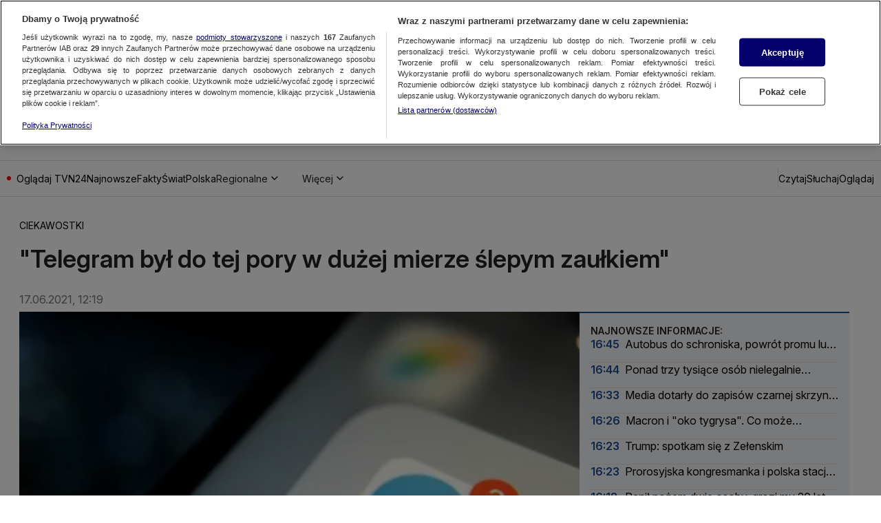

--- FILE ---
content_type: text/javascript
request_url: https://at-app.cdntvn.pl/rel/web-display/v1-latest/app.js?env=tvn24_k2,zoltan,cue,na,50,50
body_size: 206520
content:
/*! For license information please see app.js.LICENSE.txt */
(()=>{var __webpack_modules__={102:()=>{},8:(__unused_webpack_module,__webpack_exports__,__webpack_require__)=>{"use strict";function setHandler(e){this.handler=e}function getId(){return this.id}function receive(e){e.data.src===this.id&&"function"==typeof this.commands[e.data.msg]&&this.commands[e.data.msg](e.data)}function send(e,t){var n={src:this.id,msg:e,data:t};this.handler&&this.handler.postMessage(n,"*")}function commands(){return{exec:function exec(data){eval(data.data)}}}function destroy(){window.removeEventListener("message",this.receive),this.handler=void 0}__webpack_require__.d(__webpack_exports__,{$V:()=>setHandler,OX:()=>getId,Pi:()=>commands,tN:()=>send,uZ:()=>receive,zr:()=>destroy})},117:(e,t,n)=>{(t=n(364)(!1)).push([e.id,".OutOfPage.interstitial{\n    position: fixed;\n    left: 0;\n    top: 0;\n    z-index: 9999;\n}\n\n.ad-type-layer.is-visible iframe {\n    position: fixed;\n    left: 0;\n    top: 0;\n    width: 100%;\n    height: 100%;\n    pointer-events: none;\n    z-index: -9999;\n}\n\n/* Portrait */\n@media screen and (orientation:portrait) {\n    .portraitImage {\n        display: inline\n    }\n\n    .landscapeImage {\n        display: none\n    }\n}\n\n/* Landscape */\n@media screen and (orientation:landscape) {\n    .portraitImage {\n        display: none\n    }\n\n    .landscapeImage {\n        display: inline\n    }\n}\n\n.closeButtonInterstitial {\n    background-color: #FFF;\n    color: #000;\n    z-index: 9001;\n    overflow: hidden;\n    font-family: sans-serif;\n    font-size: 18px;\n    cursor: pointer;\n    display: block;\n    position: absolute;\n    top: 0;\n    right: 0;\n}\n\n.interstitialBackground {\n    display: flex;\n    align-items: center;\n    justify-content: center;\n    background-color: #000;\n}\n",""]),e.exports=t},931:(e,t,n)=>{(t=n(364)(!1)).push([e.id,".toggle-button {\n    position: absolute;\n    top: 25px;\n    right: 5%;\n    cursor: pointer;\n    transition: opacity 150ms ease;\n}\n\n.toggle-button:hover {\n    opacity: 0.9;\n}\n\n@media screen and ((max-width: 768px) or (orientation: landscape)) {\n    .toggle-button {\n        top: unset;\n        bottom: 10px;\n        right: 40px;\n    }\n}",""]),e.exports=t},256:e=>{e.exports="<script async src=\"https://fundingchoicesmessages.google.com/i/pub-4561872339454557?ers=1\"\n    nonce=\"S_uuUIuzI1WPMnjGYtemLw\"><\/script>\n<script\n    nonce=\"S_uuUIuzI1WPMnjGYtemLw\">(function () {function signalGooglefcPresent() {if (!window.frames['googlefcPresent']) {if (document.body) {const iframe = document.createElement('iframe'); iframe.style = 'width: 0; height: 0; border: none; z-index: -1000; left: -1000px; top: -1000px;'; iframe.style.display = 'none'; iframe.name = 'googlefcPresent'; document.body.appendChild(iframe);} else {setTimeout(signalGooglefcPresent, 0);} } } signalGooglefcPresent();})();<\/script>"},974:e=>{e.exports='<script>(function () {/* Copyright The Closure Library Authors. SPDX-License-Identifier: Apache-2.0 */ \'use strict\'; var aa = function (a) {var b = 0; return function () {return b < a.length ? {done: !1, value: a[b++]} : {done: !0}}}, ba = "function" == typeof Object.create ? Object.create : function (a) {var b = function () { }; b.prototype = a; return new b}, k; if ("function" == typeof Object.setPrototypeOf) k = Object.setPrototypeOf; else {var m; a: {var ca = {a: !0}, n = {}; try {n.__proto__ = ca; m = n.a; break a} catch (a) { } m = !1} k = m ? function (a, b) {a.__proto__ = b; if (a.__proto__ !== b) throw new TypeError(a + " is not extensible"); return a} : null} var p = k, q = function (a, b) {a.prototype = ba(b.prototype); a.prototype.constructor = a; if (p) p(a, b); else for (var c in b) if ("prototype" != c) if (Object.defineProperties) {var d = Object.getOwnPropertyDescriptor(b, c); d && Object.defineProperty(a, c, d)} else a[c] = b[c]; a.v = b.prototype}, r = this || self, da = function () { }, t = function (a) {return a}; var u; var w = function (a, b) {this.g = b === v ? a : ""}; w.prototype.toString = function () {return this.g + ""}; var v = {}, x = function (a) {if (void 0 === u) {var b = null; var c = r.trustedTypes; if (c && c.createPolicy) {try {b = c.createPolicy("goog#html", {createHTML: t, createScript: t, createScriptURL: t})} catch (d) {r.console && r.console.error(d.message)} u = b} else u = b} a = (b = u) ? b.createScriptURL(a) : a; return new w(a, v)}; var A = function () {return Math.floor(2147483648 * Math.random()).toString(36) + Math.abs(Math.floor(2147483648 * Math.random()) ^ Date.now()).toString(36)}; var B = {}, C = null; var D = "function" === typeof Uint8Array; function E(a, b, c) {return "object" === typeof a ? D && !Array.isArray(a) && a instanceof Uint8Array ? c(a) : F(a, b, c) : b(a)} function F(a, b, c) {if (Array.isArray(a)) {for (var d = Array(a.length), e = 0; e < a.length; e++) {var f = a[e]; null != f && (d[e] = E(f, b, c))} Array.isArray(a) && a.s && G(d); return d} d = {}; for (e in a) Object.prototype.hasOwnProperty.call(a, e) && (f = a[e], null != f && (d[e] = E(f, b, c))); return d} function ea(a) {return F(a, function (b) {return "number" === typeof b ? isFinite(b) ? b : String(b) : b}, function (b) {var c; void 0 === c && (c = 0); if (!C) {C = {}; for (var d = "ABCDEFGHIJKLMNOPQRSTUVWXYZabcdefghijklmnopqrstuvwxyz0123456789".split(""), e = ["+/=", "+/", "-_=", "-_.", "-_"], f = 0; 5 > f; f++) {var h = d.concat(e[f].split("")); B[f] = h; for (var g = 0; g < h.length; g++) {var l = h[g]; void 0 === C[l] && (C[l] = g)} } } c = B[c]; d = Array(Math.floor(b.length / 3)); e = c[64] || ""; for (f = h = 0; h < b.length - 2; h += 3) {var y = b[h], z = b[h + 1]; l = b[h + 2]; g = c[y >> 2]; y = c[(y & 3) << 4 | z >> 4]; z = c[(z & 15) << 2 | l >> 6]; l = c[l & 63]; d[f++] = "" + g + y + z + l} g = 0; l = e; switch (b.length - h) {case 2: g = b[h + 1], l = c[(g & 15) << 2] || e; case 1: b = b[h], d[f] = "" + c[b >> 2] + c[(b & 3) << 4 | g >> 4] + l + e}return d.join("")})} var fa = {s: {value: !0, configurable: !0}}, G = function (a) {Array.isArray(a) && !Object.isFrozen(a) && Object.defineProperties(a, fa); return a}; var H; var J = function (a, b, c) {var d = H; H = null; a || (a = d); d = this.constructor.u; a || (a = d ? [d] : []); this.j = d ? 0 : -1; this.h = null; this.g = a; a: {d = this.g.length; a = d - 1; if (d && (d = this.g[a], !(null === d || "object" != typeof d || Array.isArray(d) || D && d instanceof Uint8Array))) {this.l = a - this.j; this.i = d; break a} void 0 !== b && -1 < b ? (this.l = Math.max(b, a + 1 - this.j), this.i = null) : this.l = Number.MAX_VALUE} if (c) for (b = 0; b < c.length; b++)a = c[b], a < this.l ? (a += this.j, (d = this.g[a]) ? G(d) : this.g[a] = I) : (d = this.l + this.j, this.g[d] || (this.i = this.g[d] = {}), (d = this.i[a]) ? G(d) : this.i[a] = I)}, I = Object.freeze(G([])), K = function (a, b) {if (-1 === b) return null; if (b < a.l) {b += a.j; var c = a.g[b]; return c !== I ? c : a.g[b] = G([])} if (a.i) return c = a.i[b], c !== I ? c : a.i[b] = G([])}, M = function (a, b) {var c = L; if (-1 === b) return null; a.h || (a.h = {}); if (!a.h[b]) {var d = K(a, b); d && (a.h[b] = new c(d))} return a.h[b]}; J.prototype.toJSON = function () {var a = N(this, !1); return ea(a)}; var N = function (a, b) {if (a.h) for (var c in a.h) if (Object.prototype.hasOwnProperty.call(a.h, c)) {var d = a.h[c]; if (Array.isArray(d)) for (var e = 0; e < d.length; e++)d[e] && N(d[e], b); else d && N(d, b)} return a.g}, O = function (a, b) {H = b = b ? JSON.parse(b) : null; a = new a(b); H = null; return a}; J.prototype.toString = function () {return N(this, !1).toString()}; var P = function (a) {J.call(this, a)}; q(P, J); function ha(a) {var b, c = (a.ownerDocument && a.ownerDocument.defaultView || window).document, d = null === (b = c.querySelector) || void 0 === b ? void 0 : b.call(c, "script[nonce]"); (b = d ? d.nonce || d.getAttribute("nonce") || "" : "") && a.setAttribute("nonce", b)}; var Q = function (a, b) {b = String(b); "application/xhtml+xml" === a.contentType && (b = b.toLowerCase()); return a.createElement(b)}, R = function (a) {this.g = a || r.document || document}; R.prototype.appendChild = function (a, b) {a.appendChild(b)}; var S = function (a, b, c, d, e, f) {try {var h = a.g, g = Q(a.g, "SCRIPT"); g.async = !0; g.src = b instanceof w && b.constructor === w ? b.g : "type_error:TrustedResourceUrl"; ha(g); h.head.appendChild(g); g.addEventListener("load", function () {e(); d && h.head.removeChild(g)}); g.addEventListener("error", function () {0 < c ? S(a, b, c - 1, d, e, f) : (d && h.head.removeChild(g), f())})} catch (l) {f()} }; var ia = r.atob("aHR0cHM6Ly93d3cuZ3N0YXRpYy5jb20vaW1hZ2VzL2ljb25zL21hdGVyaWFsL3N5c3RlbS8xeC93YXJuaW5nX2FtYmVyXzI0ZHAucG5n"), ja = r.atob("WW91IGFyZSBzZWVpbmcgdGhpcyBtZXNzYWdlIGJlY2F1c2UgYWQgb3Igc2NyaXB0IGJsb2NraW5nIHNvZnR3YXJlIGlzIGludGVyZmVyaW5nIHdpdGggdGhpcyBwYWdlLg=="), ka = r.atob("RGlzYWJsZSBhbnkgYWQgb3Igc2NyaXB0IGJsb2NraW5nIHNvZnR3YXJlLCB0aGVuIHJlbG9hZCB0aGlzIHBhZ2Uu"), la = function (a, b, c) {this.h = a; this.j = new R(this.h); this.g = null; this.i = []; this.l = !1; this.o = b; this.m = c}, V = function (a) {if (a.h.body && !a.l) {var b = function () {T(a); r.setTimeout(function () {return U(a, 3)}, 50)}; S(a.j, a.o, 2, !0, function () {r[a.m] || b()}, b); a.l = !0} }, T = function (a) {for (var b = W(1, 5), c = 0; c < b; c++) {var d = X(a); a.h.body.appendChild(d); a.i.push(d)} b = X(a); b.style.bottom = "0"; b.style.left = "0"; b.style.position = "fixed"; b.style.width = W(100, 110).toString() + "%"; b.style.zIndex = W(2147483544, 2147483644).toString(); b.style["background-color"] = ma(249, 259, 242, 252, 219, 229); b.style["box-shadow"] = "0 0 12px #888"; b.style.color = ma(0, 10, 0, 10, 0, 10); b.style.display = "flex"; b.style["justify-content"] = "center"; b.style["font-family"] = "Roboto, Arial"; c = X(a); c.style.width = W(80, 85).toString() + "%"; c.style.maxWidth = W(750, 775).toString() + "px"; c.style.margin = "24px"; c.style.display = "flex"; c.style["align-items"] = "flex-start"; c.style["justify-content"] = "center"; d = Q(a.j.g, "IMG"); d.className = A(); d.src = ia; d.style.height = "24px"; d.style.width = "24px"; d.style["padding-right"] = "16px"; var e = X(a), f = X(a); f.style["font-weight"] = "bold"; f.textContent = ja; var h = X(a); h.textContent = ka; Y(a, e, f); Y(a, e, h); Y(a, c, d); Y(a, c, e); Y(a, b, c); a.g = b; a.h.body.appendChild(a.g); b = W(1, 5); for (c = 0; c < b; c++)d = X(a), a.h.body.appendChild(d), a.i.push(d)}, Y = function (a, b, c) {for (var d = W(1, 5), e = 0; e < d; e++) {var f = X(a); b.appendChild(f)} b.appendChild(c); c = W(1, 5); for (d = 0; d < c; d++)e = X(a), b.appendChild(e)}, W = function (a, b) {return Math.floor(a + Math.random() * (b - a))}, ma = function (a, b, c, d, e, f) {return "rgb(" + W(Math.max(a, 0), Math.min(b, 255)).toString() + "," + W(Math.max(c, 0), Math.min(d, 255)).toString() + "," + W(Math.max(e, 0), Math.min(f, 255)).toString() + ")"}, X = function (a) {a = Q(a.j.g, "DIV"); a.className = A(); return a}, U = function (a, b) {0 >= b || null != a.g && 0 != a.g.offsetHeight && 0 != a.g.offsetWidth || (na(a), T(a), r.setTimeout(function () {return U(a, b - 1)}, 50))}, na = function (a) {var b = a.i; var c = "undefined" != typeof Symbol && Symbol.iterator && b[Symbol.iterator]; b = c ? c.call(b) : {next: aa(b)}; for (c = b.next(); !c.done; c = b.next())(c = c.value) && c.parentNode && c.parentNode.removeChild(c); a.i = []; (b = a.g) && b.parentNode && b.parentNode.removeChild(b); a.g = null}; var pa = function (a, b, c, d, e) {var f = oa(c), h = function (l) {l.appendChild(f); r.setTimeout(function () {f ? (0 !== f.offsetHeight && 0 !== f.offsetWidth ? b() : a(), f.parentNode && f.parentNode.removeChild(f)) : a()}, d)}, g = function (l) {document.body ? h(document.body) : 0 < l ? r.setTimeout(function () {g(l - 1)}, e) : b()}; g(3)}, oa = function (a) {var b = document.createElement("div"); b.className = a; b.style.width = "1px"; b.style.height = "1px"; b.style.position = "absolute"; b.style.left = "-10000px"; b.style.top = "-10000px"; b.style.zIndex = "-10000"; return b}; var L = function (a) {J.call(this, a)}; q(L, J); var qa = function (a) {J.call(this, a)}; q(qa, J); var ra = function (a, b) {this.l = a; this.m = new R(a.document); this.g = b; this.i = K(this.g, 1); b = M(this.g, 2); this.o = x(K(b, 4) || ""); this.h = !1; b = M(this.g, 13); b = x(K(b, 4) || ""); this.j = new la(a.document, b, K(this.g, 12))}; ra.prototype.start = function () {sa(this)}; var sa = function (a) {ta(a); S(a.m, a.o, 3, !1, function () {a: {var b = a.i; var c = r.btoa(b); if (c = r[c]) {try {var d = O(P, r.atob(c))} catch (e) {b = !1; break a} b = b === K(d, 1)} else b = !1} b ? Z(a, K(a.g, 14)) : (Z(a, K(a.g, 8)), V(a.j))}, function () {pa(function () {Z(a, K(a.g, 7)); V(a.j)}, function () {return Z(a, K(a.g, 6))}, K(a.g, 9), K(a.g, 10), K(a.g, 11))})}, Z = function (a, b) {a.h || (a.h = !0, a = new a.l.XMLHttpRequest, a.open("GET", b, !0), a.send())}, ta = function (a) {var b = r.btoa(a.i); a.l[b] && Z(a, K(a.g, 5))}; (function (a, b) {r[a] = function (c) {for (var d = [], e = 0; e < arguments.length; ++e)d[e - 0] = arguments[e]; r[a] = da; b.apply(null, d)}})("__h82AlnkH6D91__", function (a) {"function" === typeof window.atob && (new ra(window, O(qa, window.atob(a)))).start()});}).call(this); window.__h82AlnkH6D91__("[base64]/[base64]/[base64]/[base64]");<\/script>'},216:e=>{e.exports='<!DOCTYPE html>\n<html lang="en">\n  <head>\n    <meta charset="utf-8" />\n    <meta http-equiv="x-ua-compatible" content="ie=edge" />\n    <meta name="viewport" content="width=device-width, initial-scale=1" />\n    <script>\n      window.parent.postMessage(\'sdkIframeReady\', \'*\');\n      var scriptTag = document.createElement("script");\n      scriptTag.src = "__CLI_URL__";\n      scriptTag.onload = function () {\n        window.CLI = new AdTechSDKCli(__ID__);\n        window.CLI.setHandler(window.parent);\n      };\n      var head = document.getElementsByTagName("head")[0];\n      head.appendChild(scriptTag);\n    <\/script>\n  </head>\n  <body>\n    <script>\n       \n    <\/script>\n  </body>\n</html>\n'},613:e=>{var t=function(){"use strict";function e(e,t){return null!=t&&e instanceof t}var t,n,r;try{t=Map}catch(e){t=function(){}}try{n=Set}catch(e){n=function(){}}try{r=Promise}catch(e){r=function(){}}function i(o,s,c,u,l){"object"==typeof s&&(c=s.depth,u=s.prototype,l=s.includeNonEnumerable,s=s.circular);var d=[],f=[],p="undefined"!=typeof Buffer;return void 0===s&&(s=!0),void 0===c&&(c=1/0),function o(c,h){if(null===c)return null;if(0===h)return c;var v,g;if("object"!=typeof c)return c;if(e(c,t))v=new t;else if(e(c,n))v=new n;else if(e(c,r))v=new r((function(e,t){c.then((function(t){e(o(t,h-1))}),(function(e){t(o(e,h-1))}))}));else if(i.__isArray(c))v=[];else if(i.__isRegExp(c))v=new RegExp(c.source,a(c)),c.lastIndex&&(v.lastIndex=c.lastIndex);else if(i.__isDate(c))v=new Date(c.getTime());else{if(p&&Buffer.isBuffer(c))return v=Buffer.allocUnsafe?Buffer.allocUnsafe(c.length):new Buffer(c.length),c.copy(v),v;e(c,Error)?v=Object.create(c):void 0===u?(g=Object.getPrototypeOf(c),v=Object.create(g)):(v=Object.create(u),g=u)}if(s){var m=d.indexOf(c);if(-1!=m)return f[m];d.push(c),f.push(v)}for(var b in e(c,t)&&c.forEach((function(e,t){var n=o(t,h-1),r=o(e,h-1);v.set(n,r)})),e(c,n)&&c.forEach((function(e){var t=o(e,h-1);v.add(t)})),c){var y;g&&(y=Object.getOwnPropertyDescriptor(g,b)),y&&null==y.set||(v[b]=o(c[b],h-1))}if(Object.getOwnPropertySymbols){var w=Object.getOwnPropertySymbols(c);for(b=0;b<w.length;b++){var _=w[b];(!(k=Object.getOwnPropertyDescriptor(c,_))||k.enumerable||l)&&(v[_]=o(c[_],h-1),k.enumerable||Object.defineProperty(v,_,{enumerable:!1}))}}if(l){var E=Object.getOwnPropertyNames(c);for(b=0;b<E.length;b++){var k,C=E[b];(k=Object.getOwnPropertyDescriptor(c,C))&&k.enumerable||(v[C]=o(c[C],h-1),Object.defineProperty(v,C,{enumerable:!1}))}}return v}(o,c)}function o(e){return Object.prototype.toString.call(e)}function a(e){var t="";return e.global&&(t+="g"),e.ignoreCase&&(t+="i"),e.multiline&&(t+="m"),t}return i.clonePrototype=function(e){if(null===e)return null;var t=function(){};return t.prototype=e,new t},i.__objToStr=o,i.__isDate=function(e){return"object"==typeof e&&"[object Date]"===o(e)},i.__isArray=function(e){return"object"==typeof e&&"[object Array]"===o(e)},i.__isRegExp=function(e){return"object"==typeof e&&"[object RegExp]"===o(e)},i.__getRegExpFlags=a,i}();e.exports&&(e.exports=t)},364:e=>{"use strict";e.exports=function(e){var t=[];return t.toString=function(){return this.map((function(t){var n=function(e,t){var n,r,i,o=e[1]||"",a=e[3];if(!a)return o;if(t&&"function"==typeof btoa){var s=(n=a,r=btoa(unescape(encodeURIComponent(JSON.stringify(n)))),i="sourceMappingURL=data:application/json;charset=utf-8;base64,".concat(r),"/*# ".concat(i," */")),c=a.sources.map((function(e){return"/*# sourceURL=".concat(a.sourceRoot||"").concat(e," */")}));return[o].concat(c).concat([s]).join("\n")}return[o].join("\n")}(t,e);return t[2]?"@media ".concat(t[2]," {").concat(n,"}"):n})).join("")},t.i=function(e,n,r){"string"==typeof e&&(e=[[null,e,""]]);var i={};if(r)for(var o=0;o<this.length;o++){var a=this[o][0];null!=a&&(i[a]=!0)}for(var s=0;s<e.length;s++){var c=[].concat(e[s]);r&&i[c[0]]||(n&&(c[2]?c[2]="".concat(n," and ").concat(c[2]):c[2]=n),t.push(c))}},t}},66:e=>{"use strict";var t=function(e){return function(e){return!!e&&"object"==typeof e}(e)&&!function(e){var t=Object.prototype.toString.call(e);return"[object RegExp]"===t||"[object Date]"===t||function(e){return e.$$typeof===n}(e)}(e)},n="function"==typeof Symbol&&Symbol.for?Symbol.for("react.element"):60103;function r(e,t){return!1!==t.clone&&t.isMergeableObject(e)?s((n=e,Array.isArray(n)?[]:{}),e,t):e;var n}function i(e,t,n){return e.concat(t).map((function(e){return r(e,n)}))}function o(e){return Object.keys(e).concat(function(e){return Object.getOwnPropertySymbols?Object.getOwnPropertySymbols(e).filter((function(t){return e.propertyIsEnumerable(t)})):[]}(e))}function a(e,t){try{return t in e}catch(e){return!1}}function s(e,n,c){(c=c||{}).arrayMerge=c.arrayMerge||i,c.isMergeableObject=c.isMergeableObject||t,c.cloneUnlessOtherwiseSpecified=r;var u=Array.isArray(n);return u===Array.isArray(e)?u?c.arrayMerge(e,n,c):function(e,t,n){var i={};return n.isMergeableObject(e)&&o(e).forEach((function(t){i[t]=r(e[t],n)})),o(t).forEach((function(o){(function(e,t){return a(e,t)&&!(Object.hasOwnProperty.call(e,t)&&Object.propertyIsEnumerable.call(e,t))})(e,o)||(a(e,o)&&n.isMergeableObject(t[o])?i[o]=function(e,t){if(!t.customMerge)return s;var n=t.customMerge(e);return"function"==typeof n?n:s}(o,n)(e[o],t[o],n):i[o]=r(t[o],n))})),i}(e,n,c):r(n,c)}s.all=function(e,t){if(!Array.isArray(e))throw new Error("first argument should be an array");return e.reduce((function(e,n){return s(e,n,t)}),{})};var c=s;e.exports=c},30:e=>{s.SYNC=1,s.ASYNC=2,s.QUEUE=4;var t="fun-hooks",n=Object.freeze({useProxy:!0,ready:0}),r=new WeakMap,i="2,1,0"===[1].reduce((function(e,t,n){return[e,t,n]}),2).toString()?Array.prototype.reduce:function(e,t){var n,r=Object(this),i=r.length>>>0,o=0;if(t)n=t;else{for(;o<i&&!(o in r);)o++;n=r[o++]}for(;o<i;)o in r&&(n=e(n,r[o],o,r)),o++;return n};function o(e,t){return Array.prototype.slice.call(e,t)}var a=Object.assign||function(e){return i.call(o(arguments,1),(function(e,t){return t&&Object.keys(t).forEach((function(n){e[n]=t[n]})),e}),e)};function s(e){var c,u={},l=[];function d(e,t){return"function"==typeof e?v.call(null,"sync",e,t):"string"==typeof e&&"function"==typeof t?v.apply(null,arguments):"object"==typeof e?f.apply(null,arguments):void 0}function f(e,t,n){var r=!0;void 0===t&&(t=Object.getOwnPropertyNames(e),r=!1);var i={},o=["constructor"];do{(t=t.filter((function(t){return!("function"!=typeof e[t]||-1!==o.indexOf(t)||t.match(/^_/))}))).forEach((function(t){var r=t.split(":"),o=r[0],a=r[1]||"sync";if(!i[o]){var s=e[o];i[o]=e[o]=v(a,s,n?[n,o]:void 0)}})),e=Object.getPrototypeOf(e)}while(r&&e);return i}function p(e){var n=Array.isArray(e)?e:e.split(".");return i.call(n,(function(r,i,o){var a=r[i],s=!1;return a||(o===n.length-1?(c||l.push((function(){s||console.warn(t+": referenced '"+e+"' but it was never created")})),r[i]=h((function(e){r[i]=e,s=!0}))):r[i]={})}),u)}function h(e){var t=[],n=[],i=function(){},o={before:function(e,n){return c.call(this,t,"before",e,n)},after:function(e,t){return c.call(this,n,"after",e,t)},getHooks:function(e){var r=t.concat(n);"object"==typeof e&&(r=r.filter((function(t){return Object.keys(e).every((function(n){return t[n]===e[n]}))})));try{a(r,{remove:function(){return r.forEach((function(e){e.remove()})),this}})}catch(e){console.error("error adding `remove` to array, did you modify Array.prototype?")}return r},removeAll:function(){return this.getHooks().remove()}},s={install:function(r,o,a){this.type=r,i=a,a(t,n),e&&e(o)}};return r.set(o.after,s),o;function c(e,r,o,a){var s={hook:o,type:r,priority:a||10,remove:function(){var r=e.indexOf(s);-1!==r&&(e.splice(r,1),i(t,n))}};return e.push(s),e.sort((function(e,t){return t.priority-e.priority})),i(t,n),this}}function v(n,i,u){var d=i.after&&r.get(i.after);if(d){if(d.type!==n)throw t+": recreated hookable with different type";return i}var f,v,g=u?p(u):h(),m={get:function(e,t){return g[t]||Reflect.get.apply(Reflect,arguments)}};return c||l.push(b),e.useProxy&&"function"==typeof Proxy&&Proxy.revocable?v=new Proxy(i,m):(v=function(){return m.apply?m.apply(i,this,o(arguments)):i.apply(this,arguments)},a(v,g)),r.get(v.after).install(n,v,(function(e,t){var r,i=[];function a(e){i.push(e.hook)}e.length||t.length?(e.forEach(a),r=i.push(void 0)-1,t.forEach(a),f=function(e,t,a){var s,c=0,u="async"===n&&"function"==typeof a[a.length-1]&&a.pop();function l(e){"sync"===n?s=e:u&&u.apply(null,arguments)}function d(e){if(i[c]){var r=o(arguments);return d.bail=l,r.unshift(d),i[c++].apply(t,r)}"sync"===n?s=e:u&&u.apply(null,arguments)}return i[r]=function(){var r=o(arguments,1);"async"===n&&u&&(delete d.bail,r.push(d));var i=e.apply(t,r);"sync"===n&&d(i)},d.apply(null,a),s}):f=void 0,b()})),v;function b(){!c&&("sync"!==n||e.ready&s.SYNC)&&("async"!==n||e.ready&s.ASYNC)?"sync"!==n&&e.ready&s.QUEUE?m.apply=function(){var e=arguments;l.push((function(){v.apply(e[1],e[2])}))}:m.apply=function(){throw t+": hooked function not ready"}:m.apply=f}}return(e=a({},n,e)).ready?d.ready=function(){c=!0,function(e){for(var t;t=e.shift();)t()}(l)}:c=!0,d.get=p,d}e.exports=s},410:function(e){e.exports=function(){"use strict";var e=function(e,t){return e.reduce((function(e,n){var r="[object "+n+"]";return t?e[r]=n:e[n]=r,e}),{})},t=function(e){return e.reduce((function(e,t){return e[t]=!0,e}),{})},n=["Array","Arguments","Object","RegExp","Symbol","Map","Set","Date","Error","Event","Generator","Promise","WeakMap","WeakSet","DocumentFragment","Float32Array","Float64Array","Int8Array","Int16Array","Int32Array","Uint8Array","Uint8ClampedArray","Uint16Array","Uint32Array","ArrayBuffer","DataView","DocumentFragment","Window","String","Number","Boolean","Function","Undefined","GeneratorFunction","BigInt","Null"],r=e(n,!1),i=e(n,!0),o=t([r.Generator,r.Promise,r.WeakMap,r.WeakSet]),a=t([r.Map,r.Set]),s=t([r.Date,r.RegExp]),c=t(["bigint","boolean","function","number","string","undefined"]),u=t([r.Arguments,r.Array]),l=t([r.RegExp,r.Symbol]),d=t([r.Float32Array,r.Float64Array,r.Int8Array,r.Int16Array,r.Int32Array,r.Uint8Array,r.Uint8ClampedArray,r.Uint16Array,r.Uint32Array]),f="undefined"!=typeof Buffer&&"function"==typeof Buffer.from,p="function"==typeof Uint16Array;var h=f?function(e){return Buffer.from(e).toString("utf8")}:p?function(e){return String.fromCharCode.apply(null,new Uint16Array(e))}:function(e){return""},v=/\[object ([HTML|SVG](.*)Element)\]/,g=Object.prototype.toString,m=Object.keys;function b(e,t){return e>t}function y(e,t){return e[0]>t[0]}function w(e,t){for(var n,r,i=0;i<e.length;++i){for(r=e[i],n=i-1;~n&&t(e[n],r);--n)e[n+1]=e[n];e[n+1]=r}return e}function _(e){for(var t,n=w(m(e),b),r={},i=0;i<n.length;++i)r[t=n[i]]=e[t];return r}function E(e,t){for(var n=0;n<e.length;++n)if(e[n]===t)return n+1;return 0}function k(e,t,n,s){if(!s){var f=typeof e;if(c[f])return f+"|"+e;if(null===e)return e+"|"+e}var p,m=s||g.call(e);return u[m]?e:m===r.Object?_(e):l[m]?i[m]+"|"+e.toString():a[m]?e instanceof Map?function(e,t,n){var r=[];e.forEach((function(e,i){r.push([C(i,t,n),C(e,t,n)])})),w(r,y);for(var i,o=0;o<r.length;++o)i=r[o],r[o]="["+i[0]+","+i[1]+"]";return"Map|["+r.join(",")+"]"}(e,t,n):function(e,t,n){var r=[];return e.forEach((function(e){r.push(C(e,t,n))})),w(r,b),"Set|["+r.join(",")+"]"}(e,t,n):m===r.Date?i[m]+"|"+e.getTime():m===r.Error?i[m]+"|"+e.stack:m===r.Event?{bubbles:(p=e).bubbles,cancelBubble:p.cancelBubble,cancelable:p.cancelable,composed:p.composed,currentTarget:p.currentTarget,defaultPrevented:p.defaultPrevented,eventPhase:p.eventPhase,isTrusted:p.isTrusted,returnValue:p.returnValue,target:p.target,type:p.type}:o[m]?i[m]+"|NOT_ENUMERABLE":v.test(m)?m.slice(8,-1)+"|"+e.outerHTML:m===r.DocumentFragment?i[m]+"|"+function(e){for(var t=e.children,n=[],r=0;r<t.length;++r)n.push(t[r].outerHTML);return n.join(",")}(e):d[m]?i[m]+"|"+e.join(","):m===r.ArrayBuffer?i[m]+"|"+h(e):m===r.DataView?i[m]+"|"+h(e.buffer):e}function C(e,t,n){if(!e||"object"!=typeof e)return k(e,t,n);var i=g.call(e);return s[i]?k(e,t,n,i):JSON.stringify(e,function(e,t){return void 0===e&&(e=[]),void 0===t&&(t=[]),function(n,i){if("object"==typeof i)if(e.length){var o=E(e,this);0===o?e.push(this):(e.splice(o),t.splice(o)),t.push(n);var a=E(e,i);if(0!==a)return"[~"+(t.slice(0,a).join(".")||".")+"]";e.push(i)}else e[0]=i,t[0]=n;return n&&this[n]instanceof Date?k(this[n],e,t,r.Date):k(i,e,t)}}(t,n))}function S(e){return function(e){for(var t,n=e.length,r=5381,i=52711;n--;)r=33*r^(t=e.charCodeAt(n)),i=33*i^t;return 4096*(r>>>0)+(i>>>0)}(C(e))}function I(e,t){return S(e)===S(t)}return I.all=function(e){for(var t=0;t<(arguments.length<=1?0:arguments.length-1);++t)if(!I(e,t+1<1||arguments.length<=t+1?void 0:arguments[t+1]))return!1;return!0},I.any=function(e){for(var t=0;t<(arguments.length<=1?0:arguments.length-1);++t)if(I(e,t+1<1||arguments.length<=t+1?void 0:arguments[t+1]))return!0;return!1},I.not=function(e,t){return S(e)!==S(t)},S.is=I,S}()},498:(e,t,n)=>{"use strict";Object.defineProperty(t,"__esModule",{value:!0});var r="function"==typeof Symbol&&"symbol"==typeof Symbol.iterator?function(e){return typeof e}:function(e){return e&&"function"==typeof Symbol&&e.constructor===Symbol&&e!==Symbol.prototype?"symbol":typeof e},i=function(){function e(e,t){for(var n=0;n<t.length;n++){var r=t[n];r.enumerable=r.enumerable||!1,r.configurable=!0,"value"in r&&(r.writable=!0),Object.defineProperty(e,r.key,r)}}return function(t,n,r){return n&&e(t.prototype,n),r&&e(t,r),t}}(),o=l(n(15)),a=n(790),s=l(n(846)),c=n(686),u=l(n(340));function l(e){return e&&e.__esModule?e:{default:e}}function d(e,t){return(0,c.JSONPath)({path:t,json:e,wrap:!1})}var f=function(){function e(t){var n=arguments.length>1&&void 0!==arguments[1]?arguments[1]:{},i=arguments.length>2&&void 0!==arguments[2]?arguments[2]:{};for(var a in function(e,t){if(!(e instanceof t))throw new TypeError("Cannot call a class as a function")}(this,e),this.factMap=new Map(t),this.factResultsCache=new Map,this.allowUndefinedFacts=Boolean(i.allowUndefinedFacts),this.pathResolver=i.pathResolver||d,this.events={success:[],failure:[]},this.ruleResults=[],n){var c;c=n[a]instanceof o.default?n[a]:new o.default(a,n[a]),this._addConstantFact(c),(0,s.default)("almanac::constructor initialized runtime fact:"+c.id+" with "+c.value+"<"+r(c.value)+">")}}return i(e,[{key:"addEvent",value:function(e,t){if(!t)throw new Error('outcome required: "success" | "failure"]');this.events[t].push(e)}},{key:"getEvents",value:function(){var e=arguments.length>0&&void 0!==arguments[0]?arguments[0]:"";return e?this.events[e]:this.events.success.concat(this.events.failure)}},{key:"addResult",value:function(e){this.ruleResults.push(e)}},{key:"getResults",value:function(){return this.ruleResults}},{key:"_getFact",value:function(e){return this.factMap.get(e)}},{key:"_addConstantFact",value:function(e){this.factMap.set(e.id,e),this._setFactValue(e,{},e.value)}},{key:"_setFactValue",value:function(e,t,n){var r=e.getCacheKey(t),i=Promise.resolve(n);return r&&this.factResultsCache.set(r,i),i}},{key:"addRuntimeFact",value:function(e,t){(0,s.default)("almanac::addRuntimeFact id:"+e);var n=new o.default(e,t);return this._addConstantFact(n)}},{key:"factValue",value:function(e){var t=this,n=arguments.length>1&&void 0!==arguments[1]?arguments[1]:{},i=arguments.length>2&&void 0!==arguments[2]?arguments[2]:"",o=void 0,c=this._getFact(e);if(void 0===c)return this.allowUndefinedFacts?Promise.resolve(void 0):Promise.reject(new a.UndefinedFactError("Undefined fact: "+e));if(c.isConstant())o=Promise.resolve(c.calculate(n,this));else{var l=c.getCacheKey(n),d=l&&this.factResultsCache.get(l);d?(o=Promise.resolve(d),(0,s.default)("almanac::factValue cache hit for fact:"+e)):((0,s.default)("almanac::factValue cache miss for fact:"+e+"; calculating"),o=this._setFactValue(c,n,c.calculate(n,this)))}return i?((0,s.default)("condition::evaluate extracting object property "+i),o.then((function(e){if((0,u.default)(e)){var n=t.pathResolver(e,i);return(0,s.default)("condition::evaluate extracting object property "+i+", received: "+JSON.stringify(n)),n}return(0,s.default)("condition::evaluate could not compute object path("+i+") of non-object: "+e+" <"+(void 0===e?"undefined":r(e))+">; continuing with "+e),e}))):o}}]),e}();t.default=f},732:(e,t,n)=>{"use strict";Object.defineProperty(t,"__esModule",{value:!0});var r=function(){function e(e,t){for(var n=0;n<t.length;n++){var r=t[n];r.enumerable=r.enumerable||!1,r.configurable=!0,"value"in r&&(r.writable=!0),Object.defineProperty(e,r.key,r)}}return function(t,n,r){return n&&e(t.prototype,n),r&&e(t,r),t}}(),i=a(n(846)),o=a(n(340));function a(e){return e&&e.__esModule?e:{default:e}}var s=function(){function e(t){if(function(e,t){if(!(e instanceof t))throw new TypeError("Cannot call a class as a function")}(this,e),!t)throw new Error("Condition: constructor options required");var n=e.booleanOperator(t);if(Object.assign(this,t),n){var r=t[n];if(!Array.isArray(r))throw new Error('"'+n+'" must be an array');this.operator=n,this.priority=parseInt(t.priority,10)||1,this[n]=r.map((function(t){return new e(t)}))}else{if(!Object.prototype.hasOwnProperty.call(t,"fact"))throw new Error('Condition: constructor "fact" property required');if(!Object.prototype.hasOwnProperty.call(t,"operator"))throw new Error('Condition: constructor "operator" property required');if(!Object.prototype.hasOwnProperty.call(t,"value"))throw new Error('Condition: constructor "value" property required');Object.prototype.hasOwnProperty.call(t,"priority")&&(t.priority=parseInt(t.priority,10))}}return r(e,[{key:"toJSON",value:function(){var t=!(arguments.length>0&&void 0!==arguments[0])||arguments[0],n={};this.priority&&(n.priority=this.priority);var r=e.booleanOperator(this);return r?n[r]=this[r].map((function(e){return e.toJSON(t)})):(n.operator=this.operator,n.value=this.value,n.fact=this.fact,void 0!==this.factResult&&(n.factResult=this.factResult),void 0!==this.result&&(n.result=this.result),this.params&&(n.params=this.params),this.path&&(n.path=this.path)),t?JSON.stringify(n):n}},{key:"_getValue",value:function(e){var t=this.value;return(0,o.default)(t)&&Object.prototype.hasOwnProperty.call(t,"fact")?e.factValue(t.fact,t.params,t.path):Promise.resolve(t)}},{key:"evaluate",value:function(e,t){var n=this;if(!e)return Promise.reject(new Error("almanac required"));if(!t)return Promise.reject(new Error("operatorMap required"));if(this.isBooleanOperator())return Promise.reject(new Error("Cannot evaluate() a boolean condition"));var r=t.get(this.operator);return r?this._getValue(e).then((function(t){return e.factValue(n.fact,n.params,n.path).then((function(e){var o=r.evaluate(e,t);return(0,i.default)("condition::evaluate <"+JSON.stringify(e)+" "+n.operator+" "+JSON.stringify(t)+"?> ("+o+")"),{result:o,leftHandSideValue:e,rightHandSideValue:t,operator:n.operator}}))})):Promise.reject(new Error("Unknown operator: "+this.operator))}},{key:"booleanOperator",value:function(){return e.booleanOperator(this)}},{key:"isBooleanOperator",value:function(){return void 0!==e.booleanOperator(this)}}],[{key:"booleanOperator",value:function(e){return Object.prototype.hasOwnProperty.call(e,"any")?"any":Object.prototype.hasOwnProperty.call(e,"all")?"all":void 0}}]),e}();t.default=s},846:(e,t)=>{"use strict";Object.defineProperty(t,"__esModule",{value:!0}),t.default=function(e){try{("undefined"!=typeof process&&process.env&&process.env.DEBUG&&process.env.DEBUG.match(/json-rules-engine/)||"undefined"!=typeof window&&window.localStorage&&window.localStorage.debug&&window.localStorage.debug.match(/json-rules-engine/))&&console.log(e)}catch(e){}}},83:(e,t,n)=>{"use strict";Object.defineProperty(t,"__esModule",{value:!0});var r,i=(r=n(213))&&r.__esModule?r:{default:r},o=[];function a(e){return"NaN"!==Number.parseFloat(e).toString()}o.push(new i.default("equal",(function(e,t){return e===t}))),o.push(new i.default("notEqual",(function(e,t){return e!==t}))),o.push(new i.default("in",(function(e,t){return t.indexOf(e)>-1}))),o.push(new i.default("notIn",(function(e,t){return-1===t.indexOf(e)}))),o.push(new i.default("contains",(function(e,t){return e.indexOf(t)>-1}),Array.isArray)),o.push(new i.default("doesNotContain",(function(e,t){return-1===e.indexOf(t)}),Array.isArray)),o.push(new i.default("lessThan",(function(e,t){return e<t}),a)),o.push(new i.default("lessThanInclusive",(function(e,t){return e<=t}),a)),o.push(new i.default("greaterThan",(function(e,t){return e>t}),a)),o.push(new i.default("greaterThanInclusive",(function(e,t){return e>=t}),a)),t.default=o},919:(e,t,n)=>{"use strict";Object.defineProperty(t,"__esModule",{value:!0}),t.FINISHED=t.RUNNING=t.READY=void 0;var r=function(){function e(e,t){for(var n=0;n<t.length;n++){var r=t[n];r.enumerable=r.enumerable||!1,r.configurable=!0,"value"in r&&(r.writable=!0),Object.defineProperty(e,r.key,r)}}return function(t,n,r){return n&&e(t.prototype,n),r&&e(t,r),t}}(),i=d(n(15)),o=d(n(163)),a=d(n(213)),s=d(n(498)),c=d(n(0)),u=d(n(83)),l=d(n(846));function d(e){return e&&e.__esModule?e:{default:e}}var f=t.READY="READY",p=t.RUNNING="RUNNING",h=t.FINISHED="FINISHED",v=function(e){function t(){var e=arguments.length>0&&void 0!==arguments[0]?arguments[0]:[],n=arguments.length>1&&void 0!==arguments[1]?arguments[1]:{};!function(e,t){if(!(e instanceof t))throw new TypeError("Cannot call a class as a function")}(this,t);var r=function(e,t){if(!e)throw new ReferenceError("this hasn't been initialised - super() hasn't been called");return!t||"object"!=typeof t&&"function"!=typeof t?e:t}(this,(t.__proto__||Object.getPrototypeOf(t)).call(this));return r.rules=[],r.allowUndefinedFacts=n.allowUndefinedFacts||!1,r.pathResolver=n.pathResolver,r.operators=new Map,r.facts=new Map,r.status=f,e.map((function(e){return r.addRule(e)})),u.default.map((function(e){return r.addOperator(e)})),r}return function(e,t){if("function"!=typeof t&&null!==t)throw new TypeError("Super expression must either be null or a function, not "+typeof t);e.prototype=Object.create(t&&t.prototype,{constructor:{value:e,enumerable:!1,writable:!0,configurable:!0}}),t&&(Object.setPrototypeOf?Object.setPrototypeOf(e,t):e.__proto__=t)}(t,e),r(t,[{key:"addRule",value:function(e){if(!e)throw new Error("Engine: addRule() requires options");var t=void 0;if(e instanceof o.default)t=e;else{if(!Object.prototype.hasOwnProperty.call(e,"event"))throw new Error('Engine: addRule() argument requires "event" property');if(!Object.prototype.hasOwnProperty.call(e,"conditions"))throw new Error('Engine: addRule() argument requires "conditions" property');t=new o.default(e)}return t.setEngine(this),this.rules.push(t),this.prioritizedRules=null,this}},{key:"updateRule",value:function(e){var t=this.rules.findIndex((function(t){return t.name===e.name}));if(!(t>-1))throw new Error("Engine: updateRule() rule not found");this.rules.splice(t,1),this.addRule(e),this.prioritizedRules=null}},{key:"removeRule",value:function(e){var t=!1;if(e instanceof o.default){var n=this.rules.indexOf(e);n>-1&&(t=Boolean(this.rules.splice(n,1).length))}else{var r=this.rules.filter((function(t){return t.name!==e}));t=r.length!==this.rules.length,this.rules=r}return t&&(this.prioritizedRules=null),t}},{key:"addOperator",value:function(e,t){var n;n=e instanceof a.default?e:new a.default(e,t),(0,l.default)("engine::addOperator name:"+n.name),this.operators.set(n.name,n)}},{key:"removeOperator",value:function(e){var t;return t=e instanceof a.default?e.name:e,this.operators.delete(t)}},{key:"addFact",value:function(e,t,n){var r=e,o=void 0;return e instanceof i.default?(r=e.id,o=e):o=new i.default(e,t,n),(0,l.default)("engine::addFact id:"+r),this.facts.set(r,o),this}},{key:"removeFact",value:function(e){var t;return t=e instanceof i.default?e.id:e,this.facts.delete(t)}},{key:"prioritizeRules",value:function(){if(!this.prioritizedRules){var e=this.rules.reduce((function(e,t){var n=t.priority;return e[n]||(e[n]=[]),e[n].push(t),e}),{});this.prioritizedRules=Object.keys(e).sort((function(e,t){return Number(e)>Number(t)?-1:1})).map((function(t){return e[t]}))}return this.prioritizedRules}},{key:"stop",value:function(){return this.status=h,this}},{key:"getFact",value:function(e){return this.facts.get(e)}},{key:"evaluateRules",value:function(e,t){var n=this;return Promise.all(e.map((function(e){return n.status!==p?((0,l.default)("engine::run status:"+n.status+"; skipping remaining rules"),Promise.resolve()):e.evaluate(t).then((function(e){return(0,l.default)("engine::run ruleResult:"+e.result),t.addResult(e),e.result?(t.addEvent(e.event,"success"),n.emitAsync("success",e.event,t,e).then((function(){return n.emitAsync(e.event.type,e.event.params,t,e)}))):(t.addEvent(e.event,"failure"),n.emitAsync("failure",e.event,t,e))}))})))}},{key:"run",value:function(){var e=this,t=arguments.length>0&&void 0!==arguments[0]?arguments[0]:{};(0,l.default)("engine::run started"),this.status=p;var n={allowUndefinedFacts:this.allowUndefinedFacts,pathResolver:this.pathResolver},r=new s.default(this.facts,t,n),i=this.prioritizeRules(),o=Promise.resolve();return new Promise((function(t,n){i.map((function(t){return o=o.then((function(){return e.evaluateRules(t,r)})).catch(n)})),o.then((function(){e.status=h,(0,l.default)("engine::run completed");var n=r.getResults().reduce((function(e,t){return e[t.result?"results":"failureResults"].push(t),e}),{results:[],failureResults:[]}),i=n.results,o=n.failureResults;t({almanac:r,results:i,failureResults:o,events:r.getEvents("success"),failureEvents:r.getEvents("failure")})})).catch(n)}))}}]),t}(c.default);t.default=v},790:(e,t)=>{"use strict";Object.defineProperty(t,"__esModule",{value:!0}),t.UndefinedFactError=function(){function e(){var t;!function(e,t){if(!(e instanceof t))throw new TypeError("Cannot call a class as a function")}(this,e);for(var n=arguments.length,r=Array(n),i=0;i<n;i++)r[i]=arguments[i];var o=function(e,t){if(!e)throw new ReferenceError("this hasn't been initialised - super() hasn't been called");return!t||"object"!=typeof t&&"function"!=typeof t?e:t}(this,(t=e.__proto__||Object.getPrototypeOf(e)).call.apply(t,[this].concat(r)));return o.code="UNDEFINED_FACT",o}return function(e,t){if("function"!=typeof t&&null!==t)throw new TypeError("Super expression must either be null or a function, not "+typeof t);e.prototype=Object.create(t&&t.prototype,{constructor:{value:e,enumerable:!1,writable:!0,configurable:!0}}),t&&(Object.setPrototypeOf?Object.setPrototypeOf(e,t):e.__proto__=t)}(e,Error),e}()},15:(e,t,n)=>{"use strict";Object.defineProperty(t,"__esModule",{value:!0});var r,i=function(){function e(e,t){for(var n=0;n<t.length;n++){var r=t[n];r.enumerable=r.enumerable||!1,r.configurable=!0,"value"in r&&(r.writable=!0),Object.defineProperty(e,r.key,r)}}return function(t,n,r){return n&&e(t.prototype,n),r&&e(t,r),t}}(),o=(r=n(410))&&r.__esModule?r:{default:r},a=function(){function e(t,n,r){!function(e,t){if(!(e instanceof t))throw new TypeError("Cannot call a class as a function")}(this,e),this.id=t;var i={cache:!0};if(void 0===r&&(r=i),"function"!=typeof n?(this.value=n,this.type=this.constructor.CONSTANT):(this.calculationMethod=n,this.type=this.constructor.DYNAMIC),!this.id)throw new Error("factId required");return this.priority=parseInt(r.priority||1,10),this.options=Object.assign({},i,r),this.cacheKeyMethod=this.defaultCacheKeys,this}return i(e,[{key:"isConstant",value:function(){return this.type===this.constructor.CONSTANT}},{key:"isDynamic",value:function(){return this.type===this.constructor.DYNAMIC}},{key:"calculate",value:function(e,t){return Object.prototype.hasOwnProperty.call(this,"value")?this.value:this.calculationMethod(e,t)}},{key:"defaultCacheKeys",value:function(e,t){return{params:t,id:e}}},{key:"getCacheKey",value:function(t){if(!0===this.options.cache){var n=this.cacheKeyMethod(this.id,t);return e.hashFromObject(n)}}}],[{key:"hashFromObject",value:function(e){return(0,o.default)(e)}}]),e}();a.CONSTANT="CONSTANT",a.DYNAMIC="DYNAMIC",t.default=a},537:(e,t,n)=>{"use strict";e.exports=n(808)},808:(e,t,n)=>{"use strict";t.Engine=void 0;var r=s(n(919)),i=s(n(15)),o=s(n(163)),a=s(n(213));function s(e){return e&&e.__esModule?e:{default:e}}i.default,o.default,a.default,t.Engine=r.default},213:(e,t)=>{"use strict";Object.defineProperty(t,"__esModule",{value:!0});var n=function(){function e(e,t){for(var n=0;n<t.length;n++){var r=t[n];r.enumerable=r.enumerable||!1,r.configurable=!0,"value"in r&&(r.writable=!0),Object.defineProperty(e,r.key,r)}}return function(t,n,r){return n&&e(t.prototype,n),r&&e(t,r),t}}(),r=function(){function e(t,n,r){if(function(e,t){if(!(e instanceof t))throw new TypeError("Cannot call a class as a function")}(this,e),this.name=String(t),!t)throw new Error("Missing operator name");if("function"!=typeof n)throw new Error("Missing operator callback");this.cb=n,this.factValueValidator=r,this.factValueValidator||(this.factValueValidator=function(){return!0})}return n(e,[{key:"evaluate",value:function(e,t){return this.factValueValidator(e)&&this.cb(e,t)}}]),e}();t.default=r},453:(e,t,n)=>{"use strict";Object.defineProperty(t,"__esModule",{value:!0});var r,i=function(){function e(e,t){for(var n=0;n<t.length;n++){var r=t[n];r.enumerable=r.enumerable||!1,r.configurable=!0,"value"in r&&(r.writable=!0),Object.defineProperty(e,r.key,r)}}return function(t,n,r){return n&&e(t.prototype,n),r&&e(t,r),t}}(),o=(r=n(613))&&r.__esModule?r:{default:r},a=function(){function e(t,n,r,i){!function(e,t){if(!(e instanceof t))throw new TypeError("Cannot call a class as a function")}(this,e),this.conditions=(0,o.default)(t),this.event=(0,o.default)(n),this.priority=(0,o.default)(r),this.name=(0,o.default)(i),this.result=null}return i(e,[{key:"setResult",value:function(e){this.result=e}},{key:"toJSON",value:function(){var e=!(arguments.length>0&&void 0!==arguments[0])||arguments[0],t={conditions:this.conditions.toJSON(!1),event:this.event,priority:this.priority,name:this.name,result:this.result};return e?JSON.stringify(t):t}}]),e}();t.default=a},163:(e,t,n)=>{"use strict";Object.defineProperty(t,"__esModule",{value:!0});var r=function(){function e(e,t){for(var n=0;n<t.length;n++){var r=t[n];r.enumerable=r.enumerable||!1,r.configurable=!0,"value"in r&&(r.writable=!0),Object.defineProperty(e,r.key,r)}}return function(t,n,r){return n&&e(t.prototype,n),r&&e(t,r),t}}(),i=s(n(732)),o=s(n(453)),a=s(n(846));function s(e){return e&&e.__esModule?e:{default:e}}var c=function(e){function t(e){!function(e,t){if(!(e instanceof t))throw new TypeError("Cannot call a class as a function")}(this,t);var n=function(e,t){if(!e)throw new ReferenceError("this hasn't been initialised - super() hasn't been called");return!t||"object"!=typeof t&&"function"!=typeof t?e:t}(this,(t.__proto__||Object.getPrototypeOf(t)).call(this));"string"==typeof e&&(e=JSON.parse(e)),e&&e.conditions&&n.setConditions(e.conditions),e&&e.onSuccess&&n.on("success",e.onSuccess),e&&e.onFailure&&n.on("failure",e.onFailure),e&&(e.name||0===e.name)&&n.setName(e.name);var r=e&&e.priority||1;n.setPriority(r);var i=e&&e.event||{type:"unknown"};return n.setEvent(i),n}return function(e,t){if("function"!=typeof t&&null!==t)throw new TypeError("Super expression must either be null or a function, not "+typeof t);e.prototype=Object.create(t&&t.prototype,{constructor:{value:e,enumerable:!1,writable:!0,configurable:!0}}),t&&(Object.setPrototypeOf?Object.setPrototypeOf(e,t):e.__proto__=t)}(t,e),r(t,[{key:"setPriority",value:function(e){if((e=parseInt(e,10))<=0)throw new Error("Priority must be greater than zero");return this.priority=e,this}},{key:"setName",value:function(e){if(!e&&0!==e)throw new Error('Rule "name" must be defined');return this.name=e,this}},{key:"setConditions",value:function(e){if(!Object.prototype.hasOwnProperty.call(e,"all")&&!Object.prototype.hasOwnProperty.call(e,"any"))throw new Error('"conditions" root must contain a single instance of "all" or "any"');return this.conditions=new i.default(e),this}},{key:"setEvent",value:function(e){if(!e)throw new Error("Rule: setEvent() requires event object");if(!Object.prototype.hasOwnProperty.call(e,"type"))throw new Error('Rule: setEvent() requires event object with "type" property');return this.ruleEvent={type:e.type},e.params&&(this.ruleEvent.params=e.params),this}},{key:"getEvent",value:function(){return this.ruleEvent}},{key:"getPriority",value:function(){return this.priority}},{key:"getConditions",value:function(){return this.conditions}},{key:"getEngine",value:function(){return this.engine}},{key:"setEngine",value:function(e){return this.engine=e,this}},{key:"toJSON",value:function(){var e=!(arguments.length>0&&void 0!==arguments[0])||arguments[0],t={conditions:this.conditions.toJSON(!1),priority:this.priority,event:this.ruleEvent,name:this.name};return e?JSON.stringify(t):t}},{key:"prioritizeConditions",value:function(e){var t=this,n=e.reduce((function(e,n){var r=n.priority;if(!r){var i=t.engine.getFact(n.fact);r=i&&i.priority||1}return e[r]||(e[r]=[]),e[r].push(n),e}),{});return Object.keys(n).sort((function(e,t){return Number(e)>Number(t)?-1:1})).map((function(e){return n[e]}))}},{key:"evaluate",value:function(e){var t=this,n=new o.default(this.conditions,this.ruleEvent,this.priority,this.name),r=function(n,r){if(0===n.length)return Promise.resolve(!0);var o=Array.prototype.some;"all"===r&&(o=Array.prototype.every);for(var c=t.prioritizeConditions(n),u=Promise.resolve(),l=function(n){var l=c[n],d=!1;u=u.then((function(n){return"any"===r&&!0===n||d?((0,a.default)("prioritizeAndRun::detected truthy result; skipping remaining conditions"),d=!0,!0):"all"===r&&!1===n||d?((0,a.default)("prioritizeAndRun::detected falsey result; skipping remaining conditions"),d=!0,!1):function(n,r){return Array.isArray(n)||(n=[n]),Promise.all(n.map((function(n){return function(n){if(n.isBooleanOperator()){var r=n[n.operator];return("all"===n.operator?s(r):i(r)).then((function(e){var t=!0===e;return n.result=t,t}))}return n.evaluate(e,t.engine.operators).then((function(e){var t=e.result;return n.factResult=e.leftHandSideValue,n.result=t,t}))}(n)}))).then((function(e){return(0,a.default)("rule::evaluateConditions results",e),r.call(e,(function(e){return!0===e}))}))}(l,o)}))},d=0;d<c.length;d++)l(d);return u},i=function(e){return r(e,"any")},s=function(e){return r(e,"all")},c=function(r){n.setResult(r);var i=r?"success":"failure";return t.emitAsync(i,n.event,e,n).then((function(){return n}))};return n.conditions.any?i(n.conditions.any).then((function(e){return c(e)})):s(n.conditions.all).then((function(e){return c(e)}))}}]),t}(s(n(0)).default);t.default=c},0:(e,t,n)=>{var r;!function(i){var o=Object.hasOwnProperty,a=Array.isArray?Array.isArray:function(e){return"[object Array]"===Object.prototype.toString.call(e)},s="object"==typeof process&&"function"==typeof process.nextTick,c="function"==typeof Symbol,u="object"==typeof Reflect,l="function"==typeof setImmediate?setImmediate:setTimeout,d=c?u&&"function"==typeof Reflect.ownKeys?Reflect.ownKeys:function(e){var t=Object.getOwnPropertyNames(e);return t.push.apply(t,Object.getOwnPropertySymbols(e)),t}:Object.keys;function f(){this._events={},this._conf&&p.call(this,this._conf)}function p(e){e&&(this._conf=e,e.delimiter&&(this.delimiter=e.delimiter),e.maxListeners!==i&&(this._maxListeners=e.maxListeners),e.wildcard&&(this.wildcard=e.wildcard),e.newListener&&(this._newListener=e.newListener),e.removeListener&&(this._removeListener=e.removeListener),e.verboseMemoryLeak&&(this.verboseMemoryLeak=e.verboseMemoryLeak),e.ignoreErrors&&(this.ignoreErrors=e.ignoreErrors),this.wildcard&&(this.listenerTree={}))}function h(e,t){var n="(node) warning: possible EventEmitter memory leak detected. "+e+" listeners added. Use emitter.setMaxListeners() to increase limit.";if(this.verboseMemoryLeak&&(n+=" Event name: "+t+"."),"undefined"!=typeof process&&process.emitWarning){var r=new Error(n);r.name="MaxListenersExceededWarning",r.emitter=this,r.count=e,process.emitWarning(r)}else console.error(n),console.trace&&console.trace()}var v=function(e,t,n){var r=arguments.length;switch(r){case 0:return[];case 1:return[e];case 2:return[e,t];case 3:return[e,t,n];default:for(var i=new Array(r);r--;)i[r]=arguments[r];return i}};function g(e,t){for(var n={},r=e.length,o=t?t.length:0,a=0;a<r;a++)n[e[a]]=a<o?t[a]:i;return n}function m(e,t,n){var r,i;if(this._emitter=e,this._target=t,this._listeners={},this._listenersCount=0,(n.on||n.off)&&(r=n.on,i=n.off),t.addEventListener?(r=t.addEventListener,i=t.removeEventListener):t.addListener?(r=t.addListener,i=t.removeListener):t.on&&(r=t.on,i=t.off),!r&&!i)throw Error("target does not implement any known event API");if("function"!=typeof r)throw TypeError("on method must be a function");if("function"!=typeof i)throw TypeError("off method must be a function");this._on=r,this._off=i;var o=e._observers;o?o.push(this):e._observers=[this]}function b(e,t,n,r){var a=Object.assign({},t);if(!e)return a;if("object"!=typeof e)throw TypeError("options must be an object");var s,c,u,l=Object.keys(e),d=l.length;function f(e){throw Error('Invalid "'+s+'" option value'+(e?". Reason: "+e:""))}for(var p=0;p<d;p++){if(s=l[p],!r&&!o.call(t,s))throw Error('Unknown "'+s+'" option');(c=e[s])!==i&&(u=n[s],a[s]=u?u(c,f):c)}return a}function y(e,t){return"function"==typeof e&&e.hasOwnProperty("prototype")||t("value must be a constructor"),e}function w(e){var t="value must be type of "+e.join("|"),n=e.length,r=e[0],i=e[1];return 1===n?function(e,n){if(typeof e===r)return e;n(t)}:2===n?function(e,n){var o=typeof e;if(o===r||o===i)return e;n(t)}:function(r,i){for(var o=typeof r,a=n;a-- >0;)if(o===e[a])return r;i(t)}}Object.assign(m.prototype,{subscribe:function(e,t,n){var r=this,i=this._target,o=this._emitter,a=this._listeners,s=function(){var r=v.apply(null,arguments),a={data:r,name:t,original:e};n?!1!==n.call(i,a)&&o.emit.apply(o,[a.name].concat(r)):o.emit.apply(o,[t].concat(r))};if(a[e])throw Error("Event '"+e+"' is already listening");this._listenersCount++,o._newListener&&o._removeListener&&!r._onNewListener?(this._onNewListener=function(n){n===t&&null===a[e]&&(a[e]=s,r._on.call(i,e,s))},o.on("newListener",this._onNewListener),this._onRemoveListener=function(n){n===t&&!o.hasListeners(n)&&a[e]&&(a[e]=null,r._off.call(i,e,s))},a[e]=null,o.on("removeListener",this._onRemoveListener)):(a[e]=s,r._on.call(i,e,s))},unsubscribe:function(e){var t,n,r,i=this,o=this._listeners,a=this._emitter,s=this._off,c=this._target;if(e&&"string"!=typeof e)throw TypeError("event must be a string");function u(){i._onNewListener&&(a.off("newListener",i._onNewListener),a.off("removeListener",i._onRemoveListener),i._onNewListener=null,i._onRemoveListener=null);var e=C.call(a,i);a._observers.splice(e,1)}if(e){if(!(t=o[e]))return;s.call(c,e,t),delete o[e],--this._listenersCount||u()}else{for(r=(n=d(o)).length;r-- >0;)e=n[r],s.call(c,e,o[e]);this._listeners={},this._listenersCount=0,u()}}});var _=w(["function"]),E=w(["object","function"]);function k(e,t,n){var r,i,o,a=0,s=new e((function(c,u,l){function d(){i&&(i=null),a&&(clearTimeout(a),a=0)}n=b(n,{timeout:0,overload:!1},{timeout:function(e,t){return("number"!=typeof(e*=1)||e<0||!Number.isFinite(e))&&t("timeout must be a positive number"),e}}),r=!n.overload&&"function"==typeof e.prototype.cancel&&"function"==typeof l;var f=function(e){d(),c(e)},p=function(e){d(),u(e)};r?t(f,p,l):(i=[function(e){p(e||Error("canceled"))}],t(f,p,(function(e){if(o)throw Error("Unable to subscribe on cancel event asynchronously");if("function"!=typeof e)throw TypeError("onCancel callback must be a function");i.push(e)})),o=!0),n.timeout>0&&(a=setTimeout((function(){var e=Error("timeout");e.code="ETIMEDOUT",a=0,s.cancel(e),u(e)}),n.timeout))}));return r||(s.cancel=function(e){if(i){for(var t=i.length,n=1;n<t;n++)i[n](e);i[0](e),i=null}}),s}function C(e){var t=this._observers;if(!t)return-1;for(var n=t.length,r=0;r<n;r++)if(t[r]._target===e)return r;return-1}function S(e,t,n,r,i){if(!n)return null;if(0===r){var o=typeof t;if("string"===o){var a,s,c=0,u=0,l=this.delimiter,f=l.length;if(-1!==(s=t.indexOf(l))){a=new Array(5);do{a[c++]=t.slice(u,s),u=s+f}while(-1!==(s=t.indexOf(l,u)));a[c++]=t.slice(u),t=a,i=c}else t=[t],i=1}else"object"===o?i=t.length:(t=[t],i=1)}var p,h,v,g,m,b,y,w=null,_=t[r],E=t[r+1];if(r===i)n._listeners&&("function"==typeof n._listeners?(e&&e.push(n._listeners),w=[n]):(e&&e.push.apply(e,n._listeners),w=[n]));else{if("*"===_){for(s=(b=d(n)).length;s-- >0;)"_listeners"!==(p=b[s])&&(y=S(e,t,n[p],r+1,i))&&(w?w.push.apply(w,y):w=y);return w}if("**"===_){for((m=r+1===i||r+2===i&&"*"===E)&&n._listeners&&(w=S(e,t,n,i,i)),s=(b=d(n)).length;s-- >0;)"_listeners"!==(p=b[s])&&("*"===p||"**"===p?(n[p]._listeners&&!m&&(y=S(e,t,n[p],i,i))&&(w?w.push.apply(w,y):w=y),y=S(e,t,n[p],r,i)):y=S(e,t,n[p],p===E?r+2:r,i),y&&(w?w.push.apply(w,y):w=y));return w}n[_]&&(w=S(e,t,n[_],r+1,i))}if((h=n["*"])&&S(e,t,h,r+1,i),v=n["**"])if(r<i)for(v._listeners&&S(e,t,v,i,i),s=(b=d(v)).length;s-- >0;)"_listeners"!==(p=b[s])&&(p===E?S(e,t,v[p],r+2,i):p===_?S(e,t,v[p],r+1,i):((g={})[p]=v[p],S(e,t,{"**":g},r+1,i)));else v._listeners?S(e,t,v,i,i):v["*"]&&v["*"]._listeners&&S(e,t,v["*"],i,i);return w}function I(e,t,n){var r,i,o=0,a=0,s=this.delimiter,c=s.length;if("string"==typeof e)if(-1!==(r=e.indexOf(s))){i=new Array(5);do{i[o++]=e.slice(a,r),a=r+c}while(-1!==(r=e.indexOf(s,a)));i[o++]=e.slice(a)}else i=[e],o=1;else i=e,o=e.length;if(o>1)for(r=0;r+1<o;r++)if("**"===i[r]&&"**"===i[r+1])return;var u,l=this.listenerTree;for(r=0;r<o;r++)if(l=l[u=i[r]]||(l[u]={}),r===o-1)return l._listeners?("function"==typeof l._listeners&&(l._listeners=[l._listeners]),n?l._listeners.unshift(t):l._listeners.push(t),!l._listeners.warned&&this._maxListeners>0&&l._listeners.length>this._maxListeners&&(l._listeners.warned=!0,h.call(this,l._listeners.length,u))):l._listeners=t,!0;return!0}function O(e,t,n,r){for(var i,o,a,s,c=d(e),u=c.length,l=e._listeners;u-- >0;)i=e[o=c[u]],a="_listeners"===o?n:n?n.concat(o):[o],s=r||"symbol"==typeof o,l&&t.push(s?a:a.join(this.delimiter)),"object"==typeof i&&O.call(this,i,t,a,s);return t}function A(e){for(var t,n,r,i=d(e),o=i.length;o-- >0;)(t=e[n=i[o]])&&(r=!0,"_listeners"===n||A(t)||delete e[n]);return r}function T(e,t,n){this.emitter=e,this.event=t,this.listener=n}function D(e,t,n){if(!0===n)o=!0;else if(!1===n)r=!0;else{if(!n||"object"!=typeof n)throw TypeError("options should be an object or true");var r=n.async,o=n.promisify,a=n.nextTick,c=n.objectify}if(r||a||o){var u=t,d=t._origin||t;if(a&&!s)throw Error("process.nextTick is not supported");o===i&&(o="AsyncFunction"===t.constructor.name),t=function(){var e=arguments,t=this,n=this.event;return o?a?Promise.resolve():new Promise((function(e){l(e)})).then((function(){return t.event=n,u.apply(t,e)})):(a?process.nextTick:l)((function(){t.event=n,u.apply(t,e)}))},t._async=!0,t._origin=d}return[t,c?new T(this,e,t):this]}function x(e){this._events={},this._newListener=!1,this._removeListener=!1,this.verboseMemoryLeak=!1,p.call(this,e)}T.prototype.off=function(){return this.emitter.off(this.event,this.listener),this},x.EventEmitter2=x,x.prototype.listenTo=function(e,t,n){if("object"!=typeof e)throw TypeError("target musts be an object");var r=this;function o(t){if("object"!=typeof t)throw TypeError("events must be an object");var i,o=n.reducers,a=C.call(r,e);i=-1===a?new m(r,e,n):r._observers[a];for(var s,c=d(t),u=c.length,l="function"==typeof o,f=0;f<u;f++)s=c[f],i.subscribe(s,t[s]||s,l?o:o&&o[s])}return n=b(n,{on:i,off:i,reducers:i},{on:_,off:_,reducers:E}),a(t)?o(g(t)):o("string"==typeof t?g(t.split(/\s+/)):t),this},x.prototype.stopListeningTo=function(e,t){var n=this._observers;if(!n)return!1;var r,i=n.length,o=!1;if(e&&"object"!=typeof e)throw TypeError("target should be an object");for(;i-- >0;)r=n[i],e&&r._target!==e||(r.unsubscribe(t),o=!0);return o},x.prototype.delimiter=".",x.prototype.setMaxListeners=function(e){e!==i&&(this._maxListeners=e,this._conf||(this._conf={}),this._conf.maxListeners=e)},x.prototype.getMaxListeners=function(){return this._maxListeners},x.prototype.event="",x.prototype.once=function(e,t,n){return this._once(e,t,!1,n)},x.prototype.prependOnceListener=function(e,t,n){return this._once(e,t,!0,n)},x.prototype._once=function(e,t,n,r){return this._many(e,1,t,n,r)},x.prototype.many=function(e,t,n,r){return this._many(e,t,n,!1,r)},x.prototype.prependMany=function(e,t,n,r){return this._many(e,t,n,!0,r)},x.prototype._many=function(e,t,n,r,i){var o=this;if("function"!=typeof n)throw new Error("many only accepts instances of Function");function a(){return 0==--t&&o.off(e,a),n.apply(this,arguments)}return a._origin=n,this._on(e,a,r,i)},x.prototype.emit=function(){if(!this._events&&!this._all)return!1;this._events||f.call(this);var e,t,n,r,i,o,a=arguments[0],s=this.wildcard;if("newListener"===a&&!this._newListener&&!this._events.newListener)return!1;if(s&&(e=a,"newListener"!==a&&"removeListener"!==a&&"object"==typeof a)){if(n=a.length,c)for(r=0;r<n;r++)if("symbol"==typeof a[r]){o=!0;break}o||(a=a.join(this.delimiter))}var u,l=arguments.length;if(this._all&&this._all.length)for(r=0,n=(u=this._all.slice()).length;r<n;r++)switch(this.event=a,l){case 1:u[r].call(this,a);break;case 2:u[r].call(this,a,arguments[1]);break;case 3:u[r].call(this,a,arguments[1],arguments[2]);break;default:u[r].apply(this,arguments)}if(s)u=[],S.call(this,u,e,this.listenerTree,0,n);else{if("function"==typeof(u=this._events[a])){switch(this.event=a,l){case 1:u.call(this);break;case 2:u.call(this,arguments[1]);break;case 3:u.call(this,arguments[1],arguments[2]);break;default:for(t=new Array(l-1),i=1;i<l;i++)t[i-1]=arguments[i];u.apply(this,t)}return!0}u&&(u=u.slice())}if(u&&u.length){if(l>3)for(t=new Array(l-1),i=1;i<l;i++)t[i-1]=arguments[i];for(r=0,n=u.length;r<n;r++)switch(this.event=a,l){case 1:u[r].call(this);break;case 2:u[r].call(this,arguments[1]);break;case 3:u[r].call(this,arguments[1],arguments[2]);break;default:u[r].apply(this,t)}return!0}if(!this.ignoreErrors&&!this._all&&"error"===a)throw arguments[1]instanceof Error?arguments[1]:new Error("Uncaught, unspecified 'error' event.");return!!this._all},x.prototype.emitAsync=function(){if(!this._events&&!this._all)return!1;this._events||f.call(this);var e,t,n,r,i,o,a=arguments[0],s=this.wildcard;if("newListener"===a&&!this._newListener&&!this._events.newListener)return Promise.resolve([!1]);if(s&&(e=a,"newListener"!==a&&"removeListener"!==a&&"object"==typeof a)){if(r=a.length,c)for(i=0;i<r;i++)if("symbol"==typeof a[i]){t=!0;break}t||(a=a.join(this.delimiter))}var u,l=[],d=arguments.length;if(this._all)for(i=0,r=this._all.length;i<r;i++)switch(this.event=a,d){case 1:l.push(this._all[i].call(this,a));break;case 2:l.push(this._all[i].call(this,a,arguments[1]));break;case 3:l.push(this._all[i].call(this,a,arguments[1],arguments[2]));break;default:l.push(this._all[i].apply(this,arguments))}if(s?(u=[],S.call(this,u,e,this.listenerTree,0)):u=this._events[a],"function"==typeof u)switch(this.event=a,d){case 1:l.push(u.call(this));break;case 2:l.push(u.call(this,arguments[1]));break;case 3:l.push(u.call(this,arguments[1],arguments[2]));break;default:for(n=new Array(d-1),o=1;o<d;o++)n[o-1]=arguments[o];l.push(u.apply(this,n))}else if(u&&u.length){if(u=u.slice(),d>3)for(n=new Array(d-1),o=1;o<d;o++)n[o-1]=arguments[o];for(i=0,r=u.length;i<r;i++)switch(this.event=a,d){case 1:l.push(u[i].call(this));break;case 2:l.push(u[i].call(this,arguments[1]));break;case 3:l.push(u[i].call(this,arguments[1],arguments[2]));break;default:l.push(u[i].apply(this,n))}}else if(!this.ignoreErrors&&!this._all&&"error"===a)return arguments[1]instanceof Error?Promise.reject(arguments[1]):Promise.reject("Uncaught, unspecified 'error' event.");return Promise.all(l)},x.prototype.on=function(e,t,n){return this._on(e,t,!1,n)},x.prototype.prependListener=function(e,t,n){return this._on(e,t,!0,n)},x.prototype.onAny=function(e){return this._onAny(e,!1)},x.prototype.prependAny=function(e){return this._onAny(e,!0)},x.prototype.addListener=x.prototype.on,x.prototype._onAny=function(e,t){if("function"!=typeof e)throw new Error("onAny only accepts instances of Function");return this._all||(this._all=[]),t?this._all.unshift(e):this._all.push(e),this},x.prototype._on=function(e,t,n,r){if("function"==typeof e)return this._onAny(e,t),this;if("function"!=typeof t)throw new Error("on only accepts instances of Function");this._events||f.call(this);var o,a=this;return r!==i&&(t=(o=D.call(this,e,t,r))[0],a=o[1]),this._newListener&&this.emit("newListener",e,t),this.wildcard?(I.call(this,e,t,n),a):(this._events[e]?("function"==typeof this._events[e]&&(this._events[e]=[this._events[e]]),n?this._events[e].unshift(t):this._events[e].push(t),!this._events[e].warned&&this._maxListeners>0&&this._events[e].length>this._maxListeners&&(this._events[e].warned=!0,h.call(this,this._events[e].length,e))):this._events[e]=t,a)},x.prototype.off=function(e,t){if("function"!=typeof t)throw new Error("removeListener only takes instances of Function");var n,r=[];if(this.wildcard){var i="string"==typeof e?e.split(this.delimiter):e.slice();if(!(r=S.call(this,null,i,this.listenerTree,0)))return this}else{if(!this._events[e])return this;n=this._events[e],r.push({_listeners:n})}for(var o=0;o<r.length;o++){var s=r[o];if(n=s._listeners,a(n)){for(var c=-1,u=0,l=n.length;u<l;u++)if(n[u]===t||n[u].listener&&n[u].listener===t||n[u]._origin&&n[u]._origin===t){c=u;break}if(c<0)continue;return this.wildcard?s._listeners.splice(c,1):this._events[e].splice(c,1),0===n.length&&(this.wildcard?delete s._listeners:delete this._events[e]),this._removeListener&&this.emit("removeListener",e,t),this}(n===t||n.listener&&n.listener===t||n._origin&&n._origin===t)&&(this.wildcard?delete s._listeners:delete this._events[e],this._removeListener&&this.emit("removeListener",e,t))}return this.listenerTree&&A(this.listenerTree),this},x.prototype.offAny=function(e){var t,n=0,r=0;if(e&&this._all&&this._all.length>0){for(n=0,r=(t=this._all).length;n<r;n++)if(e===t[n])return t.splice(n,1),this._removeListener&&this.emit("removeListenerAny",e),this}else{if(t=this._all,this._removeListener)for(n=0,r=t.length;n<r;n++)this.emit("removeListenerAny",t[n]);this._all=[]}return this},x.prototype.removeListener=x.prototype.off,x.prototype.removeAllListeners=function(e){if(e===i)return!this._events||f.call(this),this;if(this.wildcard){var t,n=S.call(this,null,e,this.listenerTree,0);if(!n)return this;for(t=0;t<n.length;t++)n[t]._listeners=null;this.listenerTree&&A(this.listenerTree)}else this._events&&(this._events[e]=null);return this},x.prototype.listeners=function(e){var t,n,r,o,a,s=this._events;if(e===i){if(this.wildcard)throw Error("event name required for wildcard emitter");if(!s)return[];for(o=(t=d(s)).length,r=[];o-- >0;)"function"==typeof(n=s[t[o]])?r.push(n):r.push.apply(r,n);return r}if(this.wildcard){if(!(a=this.listenerTree))return[];var c=[],u="string"==typeof e?e.split(this.delimiter):e.slice();return S.call(this,c,u,a,0),c}return s&&(n=s[e])?"function"==typeof n?[n]:n:[]},x.prototype.eventNames=function(e){var t=this._events;return this.wildcard?O.call(this,this.listenerTree,[],null,e):t?d(t):[]},x.prototype.listenerCount=function(e){return this.listeners(e).length},x.prototype.hasListeners=function(e){if(this.wildcard){var t=[],n="string"==typeof e?e.split(this.delimiter):e.slice();return S.call(this,t,n,this.listenerTree,0),t.length>0}var r=this._events,o=this._all;return!!(o&&o.length||r&&(e===i?d(r).length:r[e]))},x.prototype.listenersAny=function(){return this._all?this._all:[]},x.prototype.waitFor=function(e,t){var n=this,r=typeof t;return"number"===r?t={timeout:t}:"function"===r&&(t={filter:t}),k((t=b(t,{timeout:0,filter:i,handleError:!1,Promise,overload:!1},{filter:_,Promise:y})).Promise,(function(r,i,o){function a(){var o=t.filter;if(!o||o.apply(n,arguments))if(n.off(e,a),t.handleError){var s=arguments[0];s?i(s):r(v.apply(null,arguments).slice(1))}else r(v.apply(null,arguments))}o((function(){n.off(e,a)})),n._on(e,a,!1)}),{timeout:t.timeout,overload:t.overload})};var R=x.prototype;Object.defineProperties(x,{defaultMaxListeners:{get:function(){return R._maxListeners},set:function(e){if("number"!=typeof e||e<0||Number.isNaN(e))throw TypeError("n must be a non-negative number");R._maxListeners=e},enumerable:!0},once:{value:function(e,t,n){return k((n=b(n,{Promise,timeout:0,overload:!1},{Promise:y})).Promise,(function(n,r,i){var o;if("function"==typeof e.addEventListener)return o=function(){n(v.apply(null,arguments))},i((function(){e.removeEventListener(t,o)})),void e.addEventListener(t,o,{once:!0});var a,s=function(){a&&e.removeListener("error",a),n(v.apply(null,arguments))};"error"!==t&&(a=function(n){e.removeListener(t,s),r(n)},e.once("error",a)),i((function(){a&&e.removeListener("error",a),e.removeListener(t,s)})),e.once(t,s)}),{timeout:n.timeout,overload:n.overload})},writable:!0,configurable:!0}}),Object.defineProperties(R,{_maxListeners:{value:10,writable:!0,configurable:!0},_observers:{value:null,writable:!0,configurable:!0}}),(r=function(){return x}.call(t,n,t,e))===i||(e.exports=r)}()},686:(e,t,n)=>{"use strict";function r(e){return r="function"==typeof Symbol&&"symbol"==typeof Symbol.iterator?function(e){return typeof e}:function(e){return e&&"function"==typeof Symbol&&e.constructor===Symbol&&e!==Symbol.prototype?"symbol":typeof e},r(e)}function i(e){return i=Object.setPrototypeOf?Object.getPrototypeOf:function(e){return e.__proto__||Object.getPrototypeOf(e)},i(e)}function o(e,t){return o=Object.setPrototypeOf||function(e,t){return e.__proto__=t,e},o(e,t)}function a(){if("undefined"==typeof Reflect||!Reflect.construct)return!1;if(Reflect.construct.sham)return!1;if("function"==typeof Proxy)return!0;try{return Boolean.prototype.valueOf.call(Reflect.construct(Boolean,[],(function(){}))),!0}catch(e){return!1}}function s(e,t,n){return s=a()?Reflect.construct:function(e,t,n){var r=[null];r.push.apply(r,t);var i=new(Function.bind.apply(e,r));return n&&o(i,n.prototype),i},s.apply(null,arguments)}function c(e){var t="function"==typeof Map?new Map:void 0;return c=function(e){if(null===e||(n=e,-1===Function.toString.call(n).indexOf("[native code]")))return e;var n;if("function"!=typeof e)throw new TypeError("Super expression must either be null or a function");if(void 0!==t){if(t.has(e))return t.get(e);t.set(e,r)}function r(){return s(e,arguments,i(this).constructor)}return r.prototype=Object.create(e.prototype,{constructor:{value:r,enumerable:!1,writable:!0,configurable:!0}}),o(r,e)},c(e)}function u(e){return function(e){if(Array.isArray(e))return d(e)}(e)||function(e){if("undefined"!=typeof Symbol&&null!=e[Symbol.iterator]||null!=e["@@iterator"])return Array.from(e)}(e)||l(e)||function(){throw new TypeError("Invalid attempt to spread non-iterable instance.\nIn order to be iterable, non-array objects must have a [Symbol.iterator]() method.")}()}function l(e,t){if(e){if("string"==typeof e)return d(e,t);var n=Object.prototype.toString.call(e).slice(8,-1);return"Object"===n&&e.constructor&&(n=e.constructor.name),"Map"===n||"Set"===n?Array.from(e):"Arguments"===n||/^(?:Ui|I)nt(?:8|16|32)(?:Clamped)?Array$/.test(n)?d(e,t):void 0}}function d(e,t){(null==t||t>e.length)&&(t=e.length);for(var n=0,r=new Array(t);n<t;n++)r[n]=e[n];return r}n.r(t),n.d(t,{JSONPath:()=>g});var f=Object.prototype.hasOwnProperty;function p(e,t){return(e=e.slice()).push(t),e}function h(e,t){return(t=t.slice()).unshift(e),t}var v=function(e){!function(e,t){if("function"!=typeof t&&null!==t)throw new TypeError("Super expression must either be null or a function");e.prototype=Object.create(t&&t.prototype,{constructor:{value:e,writable:!0,configurable:!0}}),t&&o(e,t)}(s,e);var t,n,r=(t=s,n=a(),function(){var e,r=i(t);if(n){var o=i(this).constructor;e=Reflect.construct(r,arguments,o)}else e=r.apply(this,arguments);return function(e,t){return!t||"object"!=typeof t&&"function"!=typeof t?function(e){if(void 0===e)throw new ReferenceError("this hasn't been initialised - super() hasn't been called");return e}(e):t}(this,e)});function s(e){var t;return function(e,t){if(!(e instanceof t))throw new TypeError("Cannot call a class as a function")}(this,s),(t=r.call(this,'JSONPath should not be called with "new" (it prevents return of (unwrapped) scalar values)')).avoidNew=!0,t.value=e,t.name="NewError",t}return s}(c(Error));function g(e,t,n,i,o){if(!(this instanceof g))try{return new g(e,t,n,i,o)}catch(e){if(!e.avoidNew)throw e;return e.value}"string"==typeof e&&(o=i,i=n,n=t,t=e,e=null);var a=e&&"object"===r(e);if(e=e||{},this.json=e.json||n,this.path=e.path||t,this.resultType=e.resultType||"value",this.flatten=e.flatten||!1,this.wrap=!f.call(e,"wrap")||e.wrap,this.sandbox=e.sandbox||{},this.preventEval=e.preventEval||!1,this.parent=e.parent||null,this.parentProperty=e.parentProperty||null,this.callback=e.callback||i||null,this.otherTypeCallback=e.otherTypeCallback||o||function(){throw new TypeError("You must supply an otherTypeCallback callback option with the @other() operator.")},!1!==e.autostart){var s={path:a?e.path:t};a?"json"in e&&(s.json=e.json):s.json=n;var c=this.evaluate(s);if(!c||"object"!==r(c))throw new v(c);return c}}g.prototype.evaluate=function(e,t,n,i){var o=this,a=this.parent,s=this.parentProperty,c=this.flatten,u=this.wrap;if(this.currResultType=this.resultType,this.currPreventEval=this.preventEval,this.currSandbox=this.sandbox,n=n||this.callback,this.currOtherTypeCallback=i||this.otherTypeCallback,t=t||this.json,(e=e||this.path)&&"object"===r(e)&&!Array.isArray(e)){if(!e.path&&""!==e.path)throw new TypeError('You must supply a "path" property when providing an object argument to JSONPath.evaluate().');if(!f.call(e,"json"))throw new TypeError('You must supply a "json" property when providing an object argument to JSONPath.evaluate().');t=e.json,c=f.call(e,"flatten")?e.flatten:c,this.currResultType=f.call(e,"resultType")?e.resultType:this.currResultType,this.currSandbox=f.call(e,"sandbox")?e.sandbox:this.currSandbox,u=f.call(e,"wrap")?e.wrap:u,this.currPreventEval=f.call(e,"preventEval")?e.preventEval:this.currPreventEval,n=f.call(e,"callback")?e.callback:n,this.currOtherTypeCallback=f.call(e,"otherTypeCallback")?e.otherTypeCallback:this.currOtherTypeCallback,a=f.call(e,"parent")?e.parent:a,s=f.call(e,"parentProperty")?e.parentProperty:s,e=e.path}if(a=a||null,s=s||null,Array.isArray(e)&&(e=g.toPathString(e)),(e||""===e)&&t){var l=g.toPathArray(e);"$"===l[0]&&l.length>1&&l.shift(),this._hasParentSelector=null;var d=this._trace(l,t,["$"],a,s,n).filter((function(e){return e&&!e.isParentSelector}));return d.length?u||1!==d.length||d[0].hasArrExpr?d.reduce((function(e,t){var n=o._getPreferredOutput(t);return c&&Array.isArray(n)?e=e.concat(n):e.push(n),e}),[]):this._getPreferredOutput(d[0]):u?[]:void 0}},g.prototype._getPreferredOutput=function(e){var t=this.currResultType;switch(t){case"all":var n=Array.isArray(e.path)?e.path:g.toPathArray(e.path);return e.pointer=g.toPointer(n),e.path="string"==typeof e.path?e.path:g.toPathString(e.path),e;case"value":case"parent":case"parentProperty":return e[t];case"path":return g.toPathString(e[t]);case"pointer":return g.toPointer(e.path);default:throw new TypeError("Unknown result type")}},g.prototype._handleCallback=function(e,t,n){if(t){var r=this._getPreferredOutput(e);e.path="string"==typeof e.path?e.path:g.toPathString(e.path),t(r,n,e)}},g.prototype._trace=function(e,t,n,i,o,a,s,c){var u,d=this;if(!e.length)return u={path:n,value:t,parent:i,parentProperty:o,hasArrExpr:s},this._handleCallback(u,a,"value"),u;var v=e[0],g=e.slice(1),m=[];function b(e){Array.isArray(e)?e.forEach((function(e){m.push(e)})):m.push(e)}if(("string"!=typeof v||c)&&t&&f.call(t,v))b(this._trace(g,t[v],p(n,v),t,v,a,s));else if("*"===v)this._walk(v,g,t,n,i,o,a,(function(e,t,n,r,i,o,a,s){b(d._trace(h(e,n),r,i,o,a,s,!0,!0))}));else if(".."===v)b(this._trace(g,t,n,i,o,a,s)),this._walk(v,g,t,n,i,o,a,(function(e,t,n,i,o,a,s,c){"object"===r(i[e])&&b(d._trace(h(t,n),i[e],p(o,e),i,e,c,!0))}));else{if("^"===v)return this._hasParentSelector=!0,{path:n.slice(0,-1),expr:g,isParentSelector:!0};if("~"===v)return u={path:p(n,v),value:o,parent:i,parentProperty:null},this._handleCallback(u,a,"property"),u;if("$"===v)b(this._trace(g,t,n,null,null,a,s));else if(/^(\x2D?[0-9]*):(\x2D?[0-9]*):?([0-9]*)$/.test(v))b(this._slice(v,g,t,n,i,o,a));else if(0===v.indexOf("?(")){if(this.currPreventEval)throw new Error("Eval [?(expr)] prevented in JSONPath expression.");this._walk(v,g,t,n,i,o,a,(function(e,t,n,r,i,o,a,s){d._eval(t.replace(/^\?\(((?:[\0-\t\x0B\f\x0E-\u2027\u202A-\uD7FF\uE000-\uFFFF]|[\uD800-\uDBFF][\uDC00-\uDFFF]|[\uD800-\uDBFF](?![\uDC00-\uDFFF])|(?:[^\uD800-\uDBFF]|^)[\uDC00-\uDFFF])*?)\)$/,"$1"),r[e],e,i,o,a)&&b(d._trace(h(e,n),r,i,o,a,s,!0))}))}else if("("===v[0]){if(this.currPreventEval)throw new Error("Eval [(expr)] prevented in JSONPath expression.");b(this._trace(h(this._eval(v,t,n[n.length-1],n.slice(0,-1),i,o),g),t,n,i,o,a,s))}else if("@"===v[0]){var y=!1,w=v.slice(1,-2);switch(w){case"scalar":t&&["object","function"].includes(r(t))||(y=!0);break;case"boolean":case"string":case"undefined":case"function":r(t)===w&&(y=!0);break;case"integer":!Number.isFinite(t)||t%1||(y=!0);break;case"number":Number.isFinite(t)&&(y=!0);break;case"nonFinite":"number"!=typeof t||Number.isFinite(t)||(y=!0);break;case"object":t&&r(t)===w&&(y=!0);break;case"array":Array.isArray(t)&&(y=!0);break;case"other":y=this.currOtherTypeCallback(t,n,i,o);break;case"null":null===t&&(y=!0);break;default:throw new TypeError("Unknown value type "+w)}if(y)return u={path:n,value:t,parent:i,parentProperty:o},this._handleCallback(u,a,"value"),u}else if("`"===v[0]&&t&&f.call(t,v.slice(1))){var _=v.slice(1);b(this._trace(g,t[_],p(n,_),t,_,a,s,!0))}else if(v.includes(",")){var E,k=function(e){var t="undefined"!=typeof Symbol&&e[Symbol.iterator]||e["@@iterator"];if(!t){if(Array.isArray(e)||(t=l(e))){t&&(e=t);var n=0,r=function(){};return{s:r,n:function(){return n>=e.length?{done:!0}:{done:!1,value:e[n++]}},e:function(e){throw e},f:r}}throw new TypeError("Invalid attempt to iterate non-iterable instance.\nIn order to be iterable, non-array objects must have a [Symbol.iterator]() method.")}var i,o=!0,a=!1;return{s:function(){t=t.call(e)},n:function(){var e=t.next();return o=e.done,e},e:function(e){a=!0,i=e},f:function(){try{o||null==t.return||t.return()}finally{if(a)throw i}}}}(v.split(","));try{for(k.s();!(E=k.n()).done;){var C=E.value;b(this._trace(h(C,g),t,n,i,o,a,!0))}}catch(e){k.e(e)}finally{k.f()}}else!c&&t&&f.call(t,v)&&b(this._trace(g,t[v],p(n,v),t,v,a,s,!0))}if(this._hasParentSelector)for(var S=0;S<m.length;S++){var I=m[S];if(I&&I.isParentSelector){var O=this._trace(I.expr,t,I.path,i,o,a,s);if(Array.isArray(O)){m[S]=O[0];for(var A=O.length,T=1;T<A;T++)S++,m.splice(S,0,O[T])}else m[S]=O}}return m},g.prototype._walk=function(e,t,n,i,o,a,s,c){if(Array.isArray(n))for(var u=n.length,l=0;l<u;l++)c(l,e,t,n,i,o,a,s);else n&&"object"===r(n)&&Object.keys(n).forEach((function(r){c(r,e,t,n,i,o,a,s)}))},g.prototype._slice=function(e,t,n,r,i,o,a){if(Array.isArray(n)){var s=n.length,c=e.split(":"),u=c[2]&&Number.parseInt(c[2])||1,l=c[0]&&Number.parseInt(c[0])||0,d=c[1]&&Number.parseInt(c[1])||s;l=l<0?Math.max(0,l+s):Math.min(s,l),d=d<0?Math.max(0,d+s):Math.min(s,d);for(var f=[],p=l;p<d;p+=u)this._trace(h(p,t),n,r,i,o,a,!0).forEach((function(e){f.push(e)}));return f}},g.prototype._eval=function(e,t,n,r,i,o){e.includes("@parentProperty")&&(this.currSandbox._$_parentProperty=o,e=e.replace(/@parentProperty/g,"_$_parentProperty")),e.includes("@parent")&&(this.currSandbox._$_parent=i,e=e.replace(/@parent/g,"_$_parent")),e.includes("@property")&&(this.currSandbox._$_property=n,e=e.replace(/@property/g,"_$_property")),e.includes("@path")&&(this.currSandbox._$_path=g.toPathString(r.concat([n])),e=e.replace(/@path/g,"_$_path")),e.includes("@root")&&(this.currSandbox._$_root=this.json,e=e.replace(/@root/g,"_$_root")),/@([\t-\r \)\.\[\xA0\u1680\u2000-\u200A\u2028\u2029\u202F\u205F\u3000\uFEFF])/.test(e)&&(this.currSandbox._$_v=t,e=e.replace(/@([\t-\r \)\.\[\xA0\u1680\u2000-\u200A\u2028\u2029\u202F\u205F\u3000\uFEFF])/g,"_$_v$1"));try{return this.vm.runInNewContext(e,this.currSandbox)}catch(t){throw console.log(t),new Error("jsonPath: "+t.message+": "+e)}},g.cache={},g.toPathString=function(e){for(var t=e,n=t.length,r="$",i=1;i<n;i++)/^(~|\^|@(?:[\0-\t\x0B\f\x0E-\u2027\u202A-\uD7FF\uE000-\uFFFF]|[\uD800-\uDBFF][\uDC00-\uDFFF]|[\uD800-\uDBFF](?![\uDC00-\uDFFF])|(?:[^\uD800-\uDBFF]|^)[\uDC00-\uDFFF])*?\(\))$/.test(t[i])||(r+=/^[\*0-9]+$/.test(t[i])?"["+t[i]+"]":"['"+t[i]+"']");return r},g.toPointer=function(e){for(var t=e,n=t.length,r="",i=1;i<n;i++)/^(~|\^|@(?:[\0-\t\x0B\f\x0E-\u2027\u202A-\uD7FF\uE000-\uFFFF]|[\uD800-\uDBFF][\uDC00-\uDFFF]|[\uD800-\uDBFF](?![\uDC00-\uDFFF])|(?:[^\uD800-\uDBFF]|^)[\uDC00-\uDFFF])*?\(\))$/.test(t[i])||(r+="/"+t[i].toString().replace(/~/g,"~0").replace(/\//g,"~1"));return r},g.toPathArray=function(e){var t=g.cache;if(t[e])return t[e].concat();var n=[],r=e.replace(/@(?:null|boolean|number|string|integer|undefined|nonFinite|scalar|array|object|function|other)\(\)/g,";$&;").replace(/['\[](\??\((?:[\0-\t\x0B\f\x0E-\u2027\u202A-\uD7FF\uE000-\uFFFF]|[\uD800-\uDBFF][\uDC00-\uDFFF]|[\uD800-\uDBFF](?![\uDC00-\uDFFF])|(?:[^\uD800-\uDBFF]|^)[\uDC00-\uDFFF])*?\))['\]]/g,(function(e,t){return"[#"+(n.push(t)-1)+"]"})).replace(/\[["']((?:(?!['\]])[\s\S])*)["']\]/g,(function(e,t){return"['"+t.replace(/\./g,"%@%").replace(/~/g,"%%@@%%")+"']"})).replace(/~/g,";~;").replace(/["']?\.["']?(?!(?:(?!\[)[\s\S])*\])|\[["']?/g,";").replace(/%@%/g,".").replace(/%%@@%%/g,"~").replace(/(?:;)?(\^+)(?:;)?/g,(function(e,t){return";"+t.split("").join(";")+";"})).replace(/;;;|;;/g,";..;").replace(/;$|'?\]|'$/g,"").split(";").map((function(e){var t=e.match(/#([0-9]+)/);return t&&t[1]?n[t[1]]:e}));return t[e]=r,t[e].concat()},g.prototype.vm={runInNewContext:function(e,t){var n=Object.keys(t),r=[];!function(e,n){for(var r=e.length,i=0;i<r;i++)o=e[i],"function"==typeof t[o]&&n.push(e.splice(i--,1)[0]);var o}(n,r);var i=n.map((function(e,n){return t[e]})),o=r.reduce((function(e,n){var r=t[n].toString();return/function/.test(r)||(r="function "+r),"var "+n+"="+r+";"+e}),"");/(["'])use strict\1/.test(e=o+e)||n.includes("arguments")||(e="var arguments = undefined;"+e);var a=(e=e.replace(/;[\t-\r \xA0\u1680\u2000-\u200A\u2028\u2029\u202F\u205F\u3000\uFEFF]*$/,"")).lastIndexOf(";"),c=a>-1?e.slice(0,a+1)+" return "+e.slice(a+1):" return "+e;return s(Function,u(n).concat([c])).apply(void 0,u(i))}}},522:(e,t,n)=>{"use strict";var r=n(363),i=r.ValidatorResult,o=r.SchemaError,a={ignoreProperties:{id:!0,default:!0,description:!0,title:!0,additionalItems:!0,then:!0,else:!0,$schema:!0,$ref:!0,extends:!0}},s=a.validators={};function c(e,t,n,r,i){var o=t.throwError,a=t.throwAll;t.throwError=!1,t.throwAll=!1;var s=this.validateSchema(e,i,t,n);return t.throwError=o,t.throwAll=a,!s.valid&&r instanceof Function&&r(s),s.valid}function u(e,t){if(Object.hasOwnProperty.call(e,t))return e[t];if(t in e)for(;e=Object.getPrototypeOf(e);)if(Object.propertyIsEnumerable.call(e,t))return e[t]}function l(e,t,n,r,i,o){if(this.types.object(e)&&(!t.properties||void 0===t.properties[i]))if(!1===t.additionalProperties)o.addError({name:"additionalProperties",argument:i,message:"is not allowed to have the additional property "+JSON.stringify(i)});else{var a=t.additionalProperties||{};"function"==typeof n.preValidateProperty&&n.preValidateProperty(e,i,a,n,r);var s=this.validateSchema(e[i],a,n,r.makeChild(a,i));s.instance!==o.instance[i]&&(o.instance[i]=s.instance),o.importErrors(s)}}s.type=function(e,t,n,r){if(void 0===e)return null;var o=new i(e,t,n,r),a=Array.isArray(t.type)?t.type:[t.type];if(!a.some(this.testType.bind(this,e,t,n,r))){var s=a.map((function(e){if(e){var t=e.$id||e.id;return t?"<"+t+">":e+""}}));o.addError({name:"type",argument:s,message:"is not of a type(s) "+s})}return o},s.anyOf=function(e,t,n,r){if(void 0===e)return null;var a=new i(e,t,n,r),s=new i(e,t,n,r);if(!Array.isArray(t.anyOf))throw new o("anyOf must be an array");if(!t.anyOf.some(c.bind(this,e,n,r,(function(e){s.importErrors(e)})))){var u=t.anyOf.map((function(e,t){var n=e.$id||e.id;return n?"<"+n+">":e.title&&JSON.stringify(e.title)||e.$ref&&"<"+e.$ref+">"||"[subschema "+t+"]"}));n.nestedErrors&&a.importErrors(s),a.addError({name:"anyOf",argument:u,message:"is not any of "+u.join(",")})}return a},s.allOf=function(e,t,n,r){if(void 0===e)return null;if(!Array.isArray(t.allOf))throw new o("allOf must be an array");var a=new i(e,t,n,r),s=this;return t.allOf.forEach((function(t,i){var o=s.validateSchema(e,t,n,r);if(!o.valid){var c=t.$id||t.id||t.title&&JSON.stringify(t.title)||t.$ref&&"<"+t.$ref+">"||"[subschema "+i+"]";a.addError({name:"allOf",argument:{id:c,length:o.errors.length,valid:o},message:"does not match allOf schema "+c+" with "+o.errors.length+" error[s]:"}),a.importErrors(o)}})),a},s.oneOf=function(e,t,n,r){if(void 0===e)return null;if(!Array.isArray(t.oneOf))throw new o("oneOf must be an array");var a=new i(e,t,n,r),s=new i(e,t,n,r),u=t.oneOf.filter(c.bind(this,e,n,r,(function(e){s.importErrors(e)}))).length,l=t.oneOf.map((function(e,t){return e.$id||e.id||e.title&&JSON.stringify(e.title)||e.$ref&&"<"+e.$ref+">"||"[subschema "+t+"]"}));return 1!==u&&(n.nestedErrors&&a.importErrors(s),a.addError({name:"oneOf",argument:l,message:"is not exactly one from "+l.join(",")})),a},s.if=function(e,t,n,o){if(void 0===e)return null;if(!r.isSchema(t.if))throw new Error('Expected "if" keyword to be a schema');var a,s=c.call(this,e,n,o,null,t.if),u=new i(e,t,n,o);if(s){if(void 0===t.then)return;if(!r.isSchema(t.then))throw new Error('Expected "then" keyword to be a schema');a=this.validateSchema(e,t.then,n,o.makeChild(t.then)),u.importErrors(a)}else{if(void 0===t.else)return;if(!r.isSchema(t.else))throw new Error('Expected "else" keyword to be a schema');a=this.validateSchema(e,t.else,n,o.makeChild(t.else)),u.importErrors(a)}return u},s.propertyNames=function(e,t,n,a){if(this.types.object(e)){var s=new i(e,t,n,a),c=void 0!==t.propertyNames?t.propertyNames:{};if(!r.isSchema(c))throw new o('Expected "propertyNames" to be a schema (object or boolean)');for(var l in e)if(void 0!==u(e,l)){var d=this.validateSchema(l,c,n,a.makeChild(c));s.importErrors(d)}return s}},s.properties=function(e,t,n,r){if(this.types.object(e)){var a=new i(e,t,n,r),s=t.properties||{};for(var c in s){var l=s[c];if(void 0!==l){if(null===l)throw new o('Unexpected null, expected schema in "properties"');"function"==typeof n.preValidateProperty&&n.preValidateProperty(e,c,l,n,r);var d=u(e,c),f=this.validateSchema(d,l,n,r.makeChild(l,c));f.instance!==a.instance[c]&&(a.instance[c]=f.instance),a.importErrors(f)}}return a}},s.patternProperties=function(e,t,n,r){if(this.types.object(e)){var a=new i(e,t,n,r),s=t.patternProperties||{};for(var c in e){var u=!0;for(var d in s){var f=s[d];if(void 0!==f){if(null===f)throw new o('Unexpected null, expected schema in "patternProperties"');try{var p=new RegExp(d,"u")}catch(e){p=new RegExp(d)}if(p.test(c)){u=!1,"function"==typeof n.preValidateProperty&&n.preValidateProperty(e,c,f,n,r);var h=this.validateSchema(e[c],f,n,r.makeChild(f,c));h.instance!==a.instance[c]&&(a.instance[c]=h.instance),a.importErrors(h)}}}u&&l.call(this,e,t,n,r,c,a)}return a}},s.additionalProperties=function(e,t,n,r){if(this.types.object(e)){if(t.patternProperties)return null;var o=new i(e,t,n,r);for(var a in e)l.call(this,e,t,n,r,a,o);return o}},s.minProperties=function(e,t,n,r){if(this.types.object(e)){var o=new i(e,t,n,r);return Object.keys(e).length>=t.minProperties||o.addError({name:"minProperties",argument:t.minProperties,message:"does not meet minimum property length of "+t.minProperties}),o}},s.maxProperties=function(e,t,n,r){if(this.types.object(e)){var o=new i(e,t,n,r);return Object.keys(e).length<=t.maxProperties||o.addError({name:"maxProperties",argument:t.maxProperties,message:"does not meet maximum property length of "+t.maxProperties}),o}},s.items=function(e,t,n,r){var o=this;if(this.types.array(e)&&void 0!==t.items){var a=new i(e,t,n,r);return e.every((function(e,i){if(Array.isArray(t.items))var s=void 0===t.items[i]?t.additionalItems:t.items[i];else s=t.items;if(void 0===s)return!0;if(!1===s)return a.addError({name:"items",message:"additionalItems not permitted"}),!1;var c=o.validateSchema(e,s,n,r.makeChild(s,i));return c.instance!==a.instance[i]&&(a.instance[i]=c.instance),a.importErrors(c),!0})),a}},s.contains=function(e,t,n,o){var a=this;if(this.types.array(e)&&void 0!==t.contains){if(!r.isSchema(t.contains))throw new Error('Expected "contains" keyword to be a schema');var s=new i(e,t,n,o);return!1===e.some((function(e,r){return 0===a.validateSchema(e,t.contains,n,o.makeChild(t.contains,r)).errors.length}))&&s.addError({name:"contains",argument:t.contains,message:"must contain an item matching given schema"}),s}},s.minimum=function(e,t,n,r){if(this.types.number(e)){var o=new i(e,t,n,r);return t.exclusiveMinimum&&!0===t.exclusiveMinimum?e>t.minimum||o.addError({name:"minimum",argument:t.minimum,message:"must be greater than "+t.minimum}):e>=t.minimum||o.addError({name:"minimum",argument:t.minimum,message:"must be greater than or equal to "+t.minimum}),o}},s.maximum=function(e,t,n,r){if(this.types.number(e)){var o=new i(e,t,n,r);return t.exclusiveMaximum&&!0===t.exclusiveMaximum?e<t.maximum||o.addError({name:"maximum",argument:t.maximum,message:"must be less than "+t.maximum}):e<=t.maximum||o.addError({name:"maximum",argument:t.maximum,message:"must be less than or equal to "+t.maximum}),o}},s.exclusiveMinimum=function(e,t,n,r){if("boolean"!=typeof t.exclusiveMinimum&&this.types.number(e)){var o=new i(e,t,n,r);return e>t.exclusiveMinimum||o.addError({name:"exclusiveMinimum",argument:t.exclusiveMinimum,message:"must be strictly greater than "+t.exclusiveMinimum}),o}},s.exclusiveMaximum=function(e,t,n,r){if("boolean"!=typeof t.exclusiveMaximum&&this.types.number(e)){var o=new i(e,t,n,r);return e<t.exclusiveMaximum||o.addError({name:"exclusiveMaximum",argument:t.exclusiveMaximum,message:"must be strictly less than "+t.exclusiveMaximum}),o}};var d=function(e,t,n,a,s,c){if(this.types.number(e)){var u=t[s];if(0==u)throw new o(s+" cannot be zero");var l=new i(e,t,n,a),d=r.getDecimalPlaces(e),f=r.getDecimalPlaces(u),p=Math.max(d,f),h=Math.pow(10,p);return Math.round(e*h)%Math.round(u*h)!=0&&l.addError({name:s,argument:u,message:c+JSON.stringify(u)}),l}};function f(e,t,n){var i,o=n.length;for(i=t+1;i<o;i++)if(r.deepCompareStrict(e,n[i]))return!1;return!0}s.multipleOf=function(e,t,n,r){return d.call(this,e,t,n,r,"multipleOf","is not a multiple of (divisible by) ")},s.divisibleBy=function(e,t,n,r){return d.call(this,e,t,n,r,"divisibleBy","is not divisible by (multiple of) ")},s.required=function(e,t,n,r){var o=new i(e,t,n,r);return void 0===e&&!0===t.required?o.addError({name:"required",message:"is required"}):this.types.object(e)&&Array.isArray(t.required)&&t.required.forEach((function(t){void 0===u(e,t)&&o.addError({name:"required",argument:t,message:"requires property "+JSON.stringify(t)})})),o},s.pattern=function(e,t,n,r){if(this.types.string(e)){var o=new i(e,t,n,r),a=t.pattern;try{var s=new RegExp(a,"u")}catch(e){s=new RegExp(a)}return e.match(s)||o.addError({name:"pattern",argument:t.pattern,message:"does not match pattern "+JSON.stringify(t.pattern.toString())}),o}},s.format=function(e,t,n,o){if(void 0!==e){var a=new i(e,t,n,o);return a.disableFormat||r.isFormat(e,t.format,this)||a.addError({name:"format",argument:t.format,message:"does not conform to the "+JSON.stringify(t.format)+" format"}),a}},s.minLength=function(e,t,n,r){if(this.types.string(e)){var o=new i(e,t,n,r),a=e.match(/[\uDC00-\uDFFF]/g);return e.length-(a?a.length:0)>=t.minLength||o.addError({name:"minLength",argument:t.minLength,message:"does not meet minimum length of "+t.minLength}),o}},s.maxLength=function(e,t,n,r){if(this.types.string(e)){var o=new i(e,t,n,r),a=e.match(/[\uDC00-\uDFFF]/g);return e.length-(a?a.length:0)<=t.maxLength||o.addError({name:"maxLength",argument:t.maxLength,message:"does not meet maximum length of "+t.maxLength}),o}},s.minItems=function(e,t,n,r){if(this.types.array(e)){var o=new i(e,t,n,r);return e.length>=t.minItems||o.addError({name:"minItems",argument:t.minItems,message:"does not meet minimum length of "+t.minItems}),o}},s.maxItems=function(e,t,n,r){if(this.types.array(e)){var o=new i(e,t,n,r);return e.length<=t.maxItems||o.addError({name:"maxItems",argument:t.maxItems,message:"does not meet maximum length of "+t.maxItems}),o}},s.uniqueItems=function(e,t,n,r){if(!0===t.uniqueItems&&this.types.array(e)){var o=new i(e,t,n,r);return e.every(f)||o.addError({name:"uniqueItems",message:"contains duplicate item"}),o}},s.dependencies=function(e,t,n,r){if(this.types.object(e)){var o=new i(e,t,n,r);for(var a in t.dependencies)if(void 0!==e[a]){var s=t.dependencies[a],c=r.makeChild(s,a);if("string"==typeof s&&(s=[s]),Array.isArray(s))s.forEach((function(t){void 0===e[t]&&o.addError({name:"dependencies",argument:c.propertyPath,message:"property "+t+" not found, required by "+c.propertyPath})}));else{var u=this.validateSchema(e,s,n,c);o.instance!==u.instance&&(o.instance=u.instance),u&&u.errors.length&&(o.addError({name:"dependencies",argument:c.propertyPath,message:"does not meet dependency required by "+c.propertyPath}),o.importErrors(u))}}return o}},s.enum=function(e,t,n,a){if(void 0===e)return null;if(!Array.isArray(t.enum))throw new o("enum expects an array",t);var s=new i(e,t,n,a);return t.enum.some(r.deepCompareStrict.bind(null,e))||s.addError({name:"enum",argument:t.enum,message:"is not one of enum values: "+t.enum.map(String).join(",")}),s},s.const=function(e,t,n,o){if(void 0===e)return null;var a=new i(e,t,n,o);return r.deepCompareStrict(t.const,e)||a.addError({name:"const",argument:t.const,message:"does not exactly match expected constant: "+t.const}),a},s.not=s.disallow=function(e,t,n,r){var o=this;if(void 0===e)return null;var a=new i(e,t,n,r),s=t.not||t.disallow;return s?(Array.isArray(s)||(s=[s]),s.forEach((function(i){if(o.testType(e,t,n,r,i)){var s=i&&(i.$id||i.id)||i;a.addError({name:"not",argument:s,message:"is of prohibited type "+s})}})),a):null},e.exports=a},363:(e,t,n)=>{"use strict";var r=n(533),i=t.ValidationError=function(e,t,n,r,i,o){if(Array.isArray(r)?(this.path=r,this.property=r.reduce((function(e,t){return e+d(t)}),"instance")):void 0!==r&&(this.property=r),e&&(this.message=e),n){var a=n.$id||n.id;this.schema=a||n}void 0!==t&&(this.instance=t),this.name=i,this.argument=o,this.stack=this.toString()};i.prototype.toString=function(){return this.property+" "+this.message};var o=t.ValidatorResult=function(e,t,n,r){this.instance=e,this.schema=t,this.options=n,this.path=r.path,this.propertyPath=r.propertyPath,this.errors=[],this.throwError=n&&n.throwError,this.throwFirst=n&&n.throwFirst,this.throwAll=n&&n.throwAll,this.disableFormat=n&&!0===n.disableFormat};function a(e,t){return t+": "+e.toString()+"\n"}function s(e){Error.captureStackTrace&&Error.captureStackTrace(this,s),this.instance=e.instance,this.schema=e.schema,this.options=e.options,this.errors=e.errors}o.prototype.addError=function(e){var t;if("string"==typeof e)t=new i(e,this.instance,this.schema,this.path);else{if(!e)throw new Error("Missing error detail");if(!e.message)throw new Error("Missing error message");if(!e.name)throw new Error("Missing validator type");t=new i(e.message,this.instance,this.schema,this.path,e.name,e.argument)}if(this.errors.push(t),this.throwFirst)throw new s(this);if(this.throwError)throw t;return t},o.prototype.importErrors=function(e){"string"==typeof e||e&&e.validatorType?this.addError(e):e&&e.errors&&(this.errors=this.errors.concat(e.errors))},o.prototype.toString=function(e){return this.errors.map(a).join("")},Object.defineProperty(o.prototype,"valid",{get:function(){return!this.errors.length}}),e.exports.ValidatorResultError=s,s.prototype=new Error,s.prototype.constructor=s,s.prototype.name="Validation Error";var c=t.SchemaError=function e(t,n){this.message=t,this.schema=n,Error.call(this,t),Error.captureStackTrace(this,e)};c.prototype=Object.create(Error.prototype,{constructor:{value:c,enumerable:!1},name:{value:"SchemaError",enumerable:!1}});var u=t.SchemaContext=function(e,t,n,r,i){this.schema=e,this.options=t,Array.isArray(n)?(this.path=n,this.propertyPath=n.reduce((function(e,t){return e+d(t)}),"instance")):this.propertyPath=n,this.base=r,this.schemas=i};u.prototype.resolve=function(e){return r.resolve(this.base,e)},u.prototype.makeChild=function(e,t){var n=void 0===t?this.path:this.path.concat([t]),i=e.$id||e.id,o=r.resolve(this.base,i||""),a=new u(e,this.options,n,o,Object.create(this.schemas));return i&&!a.schemas[o]&&(a.schemas[o]=e),a};var l=t.FORMAT_REGEXPS={"date-time":/^\d{4}-(?:0[0-9]{1}|1[0-2]{1})-(3[01]|0[1-9]|[12][0-9])[tT ](2[0-4]|[01][0-9]):([0-5][0-9]):(60|[0-5][0-9])(\.\d+)?([zZ]|[+-]([0-5][0-9]):(60|[0-5][0-9]))$/,date:/^\d{4}-(?:0[0-9]{1}|1[0-2]{1})-(3[01]|0[1-9]|[12][0-9])$/,time:/^(2[0-4]|[01][0-9]):([0-5][0-9]):(60|[0-5][0-9])$/,duration:/P(T\d+(H(\d+M(\d+S)?)?|M(\d+S)?|S)|\d+(D|M(\d+D)?|Y(\d+M(\d+D)?)?)(T\d+(H(\d+M(\d+S)?)?|M(\d+S)?|S))?|\d+W)/i,email:/^(?:[\w\!\#\$\%\&\'\*\+\-\/\=\?\^\`\{\|\}\~]+\.)*[\w\!\#\$\%\&\'\*\+\-\/\=\?\^\`\{\|\}\~]+@(?:(?:(?:[a-zA-Z0-9](?:[a-zA-Z0-9\-](?!\.)){0,61}[a-zA-Z0-9]?\.)+[a-zA-Z0-9](?:[a-zA-Z0-9\-](?!$)){0,61}[a-zA-Z0-9]?)|(?:\[(?:(?:[01]?\d{1,2}|2[0-4]\d|25[0-5])\.){3}(?:[01]?\d{1,2}|2[0-4]\d|25[0-5])\]))$/,"idn-email":/^("(?:[!#-\[\]-\u{10FFFF}]|\\[\t -\u{10FFFF}])*"|[!#-'*+\-/-9=?A-Z\^-\u{10FFFF}](?:\.?[!#-'*+\-/-9=?A-Z\^-\u{10FFFF}])*)@([!#-'*+\-/-9=?A-Z\^-\u{10FFFF}](?:\.?[!#-'*+\-/-9=?A-Z\^-\u{10FFFF}])*|\[[!-Z\^-\u{10FFFF}]*\])$/u,"ip-address":/^(?:(?:25[0-5]|2[0-4][0-9]|[01]?[0-9][0-9]?)\.){3}(?:25[0-5]|2[0-4][0-9]|[01]?[0-9][0-9]?)$/,ipv6:/^\s*((([0-9A-Fa-f]{1,4}:){7}([0-9A-Fa-f]{1,4}|:))|(([0-9A-Fa-f]{1,4}:){6}(:[0-9A-Fa-f]{1,4}|((25[0-5]|2[0-4]\d|1\d\d|[1-9]?\d)(\.(25[0-5]|2[0-4]\d|1\d\d|[1-9]?\d)){3})|:))|(([0-9A-Fa-f]{1,4}:){5}(((:[0-9A-Fa-f]{1,4}){1,2})|:((25[0-5]|2[0-4]\d|1\d\d|[1-9]?\d)(\.(25[0-5]|2[0-4]\d|1\d\d|[1-9]?\d)){3})|:))|(([0-9A-Fa-f]{1,4}:){4}(((:[0-9A-Fa-f]{1,4}){1,3})|((:[0-9A-Fa-f]{1,4})?:((25[0-5]|2[0-4]\d|1\d\d|[1-9]?\d)(\.(25[0-5]|2[0-4]\d|1\d\d|[1-9]?\d)){3}))|:))|(([0-9A-Fa-f]{1,4}:){3}(((:[0-9A-Fa-f]{1,4}){1,4})|((:[0-9A-Fa-f]{1,4}){0,2}:((25[0-5]|2[0-4]\d|1\d\d|[1-9]?\d)(\.(25[0-5]|2[0-4]\d|1\d\d|[1-9]?\d)){3}))|:))|(([0-9A-Fa-f]{1,4}:){2}(((:[0-9A-Fa-f]{1,4}){1,5})|((:[0-9A-Fa-f]{1,4}){0,3}:((25[0-5]|2[0-4]\d|1\d\d|[1-9]?\d)(\.(25[0-5]|2[0-4]\d|1\d\d|[1-9]?\d)){3}))|:))|(([0-9A-Fa-f]{1,4}:){1}(((:[0-9A-Fa-f]{1,4}){1,6})|((:[0-9A-Fa-f]{1,4}){0,4}:((25[0-5]|2[0-4]\d|1\d\d|[1-9]?\d)(\.(25[0-5]|2[0-4]\d|1\d\d|[1-9]?\d)){3}))|:))|(:(((:[0-9A-Fa-f]{1,4}){1,7})|((:[0-9A-Fa-f]{1,4}){0,5}:((25[0-5]|2[0-4]\d|1\d\d|[1-9]?\d)(\.(25[0-5]|2[0-4]\d|1\d\d|[1-9]?\d)){3}))|:)))(%.+)?\s*$/,uri:/^[a-zA-Z][a-zA-Z0-9+.-]*:[^\s]*$/,"uri-reference":/^(((([A-Za-z][+\-.0-9A-Za-z]*(:%[0-9A-Fa-f]{2}|:[!$&-.0-;=?-Z_a-z~]|[/?])|\?)(%[0-9A-Fa-f]{2}|[!$&-;=?-Z_a-z~])*|([A-Za-z][+\-.0-9A-Za-z]*:?)?)|([A-Za-z][+\-.0-9A-Za-z]*:)?\/((%[0-9A-Fa-f]{2}|\/((%[0-9A-Fa-f]{2}|[!$&-.0-9;=A-Z_a-z~])+|(\[(([Vv][0-9A-Fa-f]+\.[!$&-.0-;=A-Z_a-z~]+)?|[.0-:A-Fa-f]+)\])?)(:\d*)?[/?]|[!$&-.0-;=?-Z_a-z~])(%[0-9A-Fa-f]{2}|[!$&-;=?-Z_a-z~])*|(\/((%[0-9A-Fa-f]{2}|[!$&-.0-9;=A-Z_a-z~])+|(\[(([Vv][0-9A-Fa-f]+\.[!$&-.0-;=A-Z_a-z~]+)?|[.0-:A-Fa-f]+)\])?)(:\d*)?)?))#(%[0-9A-Fa-f]{2}|[!$&-;=?-Z_a-z~])*|(([A-Za-z][+\-.0-9A-Za-z]*)?%[0-9A-Fa-f]{2}|[!$&-.0-9;=@_~]|[A-Za-z][+\-.0-9A-Za-z]*[!$&-*,;=@_~])(%[0-9A-Fa-f]{2}|[!$&-.0-9;=@-Z_a-z~])*((([/?](%[0-9A-Fa-f]{2}|[!$&-;=?-Z_a-z~])*)?#|[/?])(%[0-9A-Fa-f]{2}|[!$&-;=?-Z_a-z~])*)?|([A-Za-z][+\-.0-9A-Za-z]*(:%[0-9A-Fa-f]{2}|:[!$&-.0-;=?-Z_a-z~]|[/?])|\?)(%[0-9A-Fa-f]{2}|[!$&-;=?-Z_a-z~])*|([A-Za-z][+\-.0-9A-Za-z]*:)?\/((%[0-9A-Fa-f]{2}|\/((%[0-9A-Fa-f]{2}|[!$&-.0-9;=A-Z_a-z~])+|(\[(([Vv][0-9A-Fa-f]+\.[!$&-.0-;=A-Z_a-z~]+)?|[.0-:A-Fa-f]+)\])?)(:\d*)?[/?]|[!$&-.0-;=?-Z_a-z~])(%[0-9A-Fa-f]{2}|[!$&-;=?-Z_a-z~])*|\/((%[0-9A-Fa-f]{2}|[!$&-.0-9;=A-Z_a-z~])+(:\d*)?|(\[(([Vv][0-9A-Fa-f]+\.[!$&-.0-;=A-Z_a-z~]+)?|[.0-:A-Fa-f]+)\])?:\d*|\[(([Vv][0-9A-Fa-f]+\.[!$&-.0-;=A-Z_a-z~]+)?|[.0-:A-Fa-f]+)\])?)?|[A-Za-z][+\-.0-9A-Za-z]*:?)?$/,iri:/^[a-zA-Z][a-zA-Z0-9+.-]*:[^\s]*$/,"iri-reference":/^(((([A-Za-z][+\-.0-9A-Za-z]*(:%[0-9A-Fa-f]{2}|:[!$&-.0-;=?-Z_a-z~-\u{10FFFF}]|[/?])|\?)(%[0-9A-Fa-f]{2}|[!$&-;=?-Z_a-z~-\u{10FFFF}])*|([A-Za-z][+\-.0-9A-Za-z]*:?)?)|([A-Za-z][+\-.0-9A-Za-z]*:)?\/((%[0-9A-Fa-f]{2}|\/((%[0-9A-Fa-f]{2}|[!$&-.0-9;=A-Z_a-z~-\u{10FFFF}])+|(\[(([Vv][0-9A-Fa-f]+\.[!$&-.0-;=A-Z_a-z~-\u{10FFFF}]+)?|[.0-:A-Fa-f]+)\])?)(:\d*)?[/?]|[!$&-.0-;=?-Z_a-z~-\u{10FFFF}])(%[0-9A-Fa-f]{2}|[!$&-;=?-Z_a-z~-\u{10FFFF}])*|(\/((%[0-9A-Fa-f]{2}|[!$&-.0-9;=A-Z_a-z~-\u{10FFFF}])+|(\[(([Vv][0-9A-Fa-f]+\.[!$&-.0-;=A-Z_a-z~-\u{10FFFF}]+)?|[.0-:A-Fa-f]+)\])?)(:\d*)?)?))#(%[0-9A-Fa-f]{2}|[!$&-;=?-Z_a-z~-\u{10FFFF}])*|(([A-Za-z][+\-.0-9A-Za-z]*)?%[0-9A-Fa-f]{2}|[!$&-.0-9;=@_~-\u{10FFFF}]|[A-Za-z][+\-.0-9A-Za-z]*[!$&-*,;=@_~-\u{10FFFF}])(%[0-9A-Fa-f]{2}|[!$&-.0-9;=@-Z_a-z~-\u{10FFFF}])*((([/?](%[0-9A-Fa-f]{2}|[!$&-;=?-Z_a-z~-\u{10FFFF}])*)?#|[/?])(%[0-9A-Fa-f]{2}|[!$&-;=?-Z_a-z~-\u{10FFFF}])*)?|([A-Za-z][+\-.0-9A-Za-z]*(:%[0-9A-Fa-f]{2}|:[!$&-.0-;=?-Z_a-z~-\u{10FFFF}]|[/?])|\?)(%[0-9A-Fa-f]{2}|[!$&-;=?-Z_a-z~-\u{10FFFF}])*|([A-Za-z][+\-.0-9A-Za-z]*:)?\/((%[0-9A-Fa-f]{2}|\/((%[0-9A-Fa-f]{2}|[!$&-.0-9;=A-Z_a-z~-\u{10FFFF}])+|(\[(([Vv][0-9A-Fa-f]+\.[!$&-.0-;=A-Z_a-z~-\u{10FFFF}]+)?|[.0-:A-Fa-f]+)\])?)(:\d*)?[/?]|[!$&-.0-;=?-Z_a-z~-\u{10FFFF}])(%[0-9A-Fa-f]{2}|[!$&-;=?-Z_a-z~-\u{10FFFF}])*|\/((%[0-9A-Fa-f]{2}|[!$&-.0-9;=A-Z_a-z~-\u{10FFFF}])+(:\d*)?|(\[(([Vv][0-9A-Fa-f]+\.[!$&-.0-;=A-Z_a-z~-\u{10FFFF}]+)?|[.0-:A-Fa-f]+)\])?:\d*|\[(([Vv][0-9A-Fa-f]+\.[!$&-.0-;=A-Z_a-z~-\u{10FFFF}]+)?|[.0-:A-Fa-f]+)\])?)?|[A-Za-z][+\-.0-9A-Za-z]*:?)?$/u,uuid:/^[0-9A-F]{8}-[0-9A-F]{4}-[0-9A-F]{4}-[0-9A-F]{4}-[0-9A-F]{12}$/i,"uri-template":/(%[0-9a-f]{2}|[!#$&(-;=?@\[\]_a-z~]|\{[!#&+,./;=?@|]?(%[0-9a-f]{2}|[0-9_a-z])(\.?(%[0-9a-f]{2}|[0-9_a-z]))*(:[1-9]\d{0,3}|\*)?(,(%[0-9a-f]{2}|[0-9_a-z])(\.?(%[0-9a-f]{2}|[0-9_a-z]))*(:[1-9]\d{0,3}|\*)?)*\})*/iu,"json-pointer":/^(\/([\x00-\x2e0-@\[-}\x7f]|~[01])*)*$/iu,"relative-json-pointer":/^\d+(#|(\/([\x00-\x2e0-@\[-}\x7f]|~[01])*)*)$/iu,hostname:/^(?=.{1,255}$)[0-9A-Za-z](?:(?:[0-9A-Za-z]|-){0,61}[0-9A-Za-z])?(?:\.[0-9A-Za-z](?:(?:[0-9A-Za-z]|-){0,61}[0-9A-Za-z])?)*\.?$/,"host-name":/^(?=.{1,255}$)[0-9A-Za-z](?:(?:[0-9A-Za-z]|-){0,61}[0-9A-Za-z])?(?:\.[0-9A-Za-z](?:(?:[0-9A-Za-z]|-){0,61}[0-9A-Za-z])?)*\.?$/,"utc-millisec":function(e){return"string"==typeof e&&parseFloat(e)===parseInt(e,10)&&!isNaN(e)},regex:function(e){var t=!0;try{new RegExp(e)}catch(e){t=!1}return t},style:/[\r\n\t ]*[^\r\n\t ][^:]*:[\r\n\t ]*[^\r\n\t ;]*[\r\n\t ]*;?/,color:/^(#?([0-9A-Fa-f]{3}){1,2}\b|aqua|black|blue|fuchsia|gray|green|lime|maroon|navy|olive|orange|purple|red|silver|teal|white|yellow|(rgb\(\s*\b([0-9]|[1-9][0-9]|1[0-9][0-9]|2[0-4][0-9]|25[0-5])\b\s*,\s*\b([0-9]|[1-9][0-9]|1[0-9][0-9]|2[0-4][0-9]|25[0-5])\b\s*,\s*\b([0-9]|[1-9][0-9]|1[0-9][0-9]|2[0-4][0-9]|25[0-5])\b\s*\))|(rgb\(\s*(\d?\d%|100%)+\s*,\s*(\d?\d%|100%)+\s*,\s*(\d?\d%|100%)+\s*\)))$/,phone:/^\+(?:[0-9] ?){6,14}[0-9]$/,alpha:/^[a-zA-Z]+$/,alphanumeric:/^[a-zA-Z0-9]+$/};l.regexp=l.regex,l.pattern=l.regex,l.ipv4=l["ip-address"],t.isFormat=function(e,t,n){if("string"==typeof e&&void 0!==l[t]){if(l[t]instanceof RegExp)return l[t].test(e);if("function"==typeof l[t])return l[t](e)}else if(n&&n.customFormats&&"function"==typeof n.customFormats[t])return n.customFormats[t](e);return!0};var d=t.makeSuffix=function(e){return(e=e.toString()).match(/[.\s\[\]]/)||e.match(/^[\d]/)?e.match(/^\d+$/)?"["+e+"]":"["+JSON.stringify(e)+"]":"."+e};function f(e,t,n,r){"object"==typeof n?t[r]=v(e[r],n):-1===e.indexOf(n)&&t.push(n)}function p(e,t,n){t[n]=e[n]}function h(e,t,n,r){"object"==typeof t[r]&&t[r]&&e[r]?n[r]=v(e[r],t[r]):n[r]=t[r]}function v(e,t){var n=Array.isArray(t),r=n&&[]||{};return n?(e=e||[],r=r.concat(e),t.forEach(f.bind(null,e,r))):(e&&"object"==typeof e&&Object.keys(e).forEach(p.bind(null,e,r)),Object.keys(t).forEach(h.bind(null,e,t,r))),r}function g(e){return"/"+encodeURIComponent(e).replace(/~/g,"%7E")}t.deepCompareStrict=function e(t,n){if(typeof t!=typeof n)return!1;if(Array.isArray(t))return!!Array.isArray(n)&&t.length===n.length&&t.every((function(r,i){return e(t[i],n[i])}));if("object"==typeof t){if(!t||!n)return t===n;var r=Object.keys(t),i=Object.keys(n);return r.length===i.length&&r.every((function(r){return e(t[r],n[r])}))}return t===n},e.exports.deepMerge=v,t.objectGetPath=function(e,t){for(var n,r=t.split("/").slice(1);"string"==typeof(n=r.shift());){var i=decodeURIComponent(n.replace(/~0/,"~").replace(/~1/g,"/"));if(!(i in e))return;e=e[i]}return e},t.encodePath=function(e){return e.map(g).join("")},t.getDecimalPlaces=function(e){var t=0;if(isNaN(e))return t;"number"!=typeof e&&(e=Number(e));var n=e.toString().split("e");if(2===n.length){if("-"!==n[1][0])return t;t=Number(n[1].slice(1))}var r=n[0].split(".");return 2===r.length&&(t+=r[1].length),t},t.isSchema=function(e){return"object"==typeof e&&e||"boolean"==typeof e}},874:(e,t,n)=>{"use strict";e.exports.Validator=n(228);n(363).ValidatorResult,n(363).ValidatorResultError,n(363).ValidationError,n(363).SchemaError,n(581),n(581).S},581:(e,t,n)=>{"use strict";var r=n(533),i=n(363);function o(e,t){this.id=e,this.ref=t}e.exports.S=function(e,t){function n(e,t){if(t&&"object"==typeof t)if(t.$ref){var o=r.resolve(e,t.$ref);u[o]=u[o]?u[o]+1:0}else{var l=t.$id||t.id,d=l?r.resolve(e,l):e;if(d){if(d.indexOf("#")<0&&(d+="#"),c[d]){if(!i.deepCompareStrict(c[d],t))throw new Error("Schema <"+d+"> already exists with different definition");return c[d]}c[d]=t,"#"==d[d.length-1]&&(c[d.substring(0,d.length-1)]=t)}a(d+"/items",Array.isArray(t.items)?t.items:[t.items]),a(d+"/extends",Array.isArray(t.extends)?t.extends:[t.extends]),n(d+"/additionalItems",t.additionalItems),s(d+"/properties",t.properties),n(d+"/additionalProperties",t.additionalProperties),s(d+"/definitions",t.definitions),s(d+"/patternProperties",t.patternProperties),s(d+"/dependencies",t.dependencies),a(d+"/disallow",t.disallow),a(d+"/allOf",t.allOf),a(d+"/anyOf",t.anyOf),a(d+"/oneOf",t.oneOf),n(d+"/not",t.not)}}function a(e,t){if(Array.isArray(t))for(var r=0;r<t.length;r++)n(e+"/"+r,t[r])}function s(e,t){if(t&&"object"==typeof t)for(var r in t)n(e+"/"+r,t[r])}var c={},u={};return n(e,t),new o(c,u)}},228:(e,t,n)=>{"use strict";var r=n(533),i=n(522),o=n(363),a=n(581).S,s=o.ValidatorResult,c=o.ValidatorResultError,u=o.SchemaError,l=o.SchemaContext,d=function e(){this.customFormats=Object.create(e.prototype.customFormats),this.schemas={},this.unresolvedRefs=[],this.types=Object.create(p),this.attributes=Object.create(i.validators)};function f(e){var t="string"==typeof e?e:e.$ref;return"string"==typeof t&&t}d.prototype.customFormats={},d.prototype.schemas=null,d.prototype.types=null,d.prototype.attributes=null,d.prototype.unresolvedRefs=null,d.prototype.addSchema=function(e,t){var n=this;if(!e)return null;var r=a(t||"/",e),i=t||e.$id||e.id;for(var o in r.id)this.schemas[o]=r.id[o];for(var o in r.ref)this.unresolvedRefs.push(o);return this.unresolvedRefs=this.unresolvedRefs.filter((function(e){return void 0===n.schemas[e]})),this.schemas[i]},d.prototype.addSubSchemaArray=function(e,t){if(Array.isArray(t))for(var n=0;n<t.length;n++)this.addSubSchema(e,t[n])},d.prototype.addSubSchemaObject=function(e,t){if(t&&"object"==typeof t)for(var n in t)this.addSubSchema(e,t[n])},d.prototype.setSchemas=function(e){this.schemas=e},d.prototype.getSchema=function(e){return this.schemas[e]},d.prototype.validate=function(e,t,n,i){if("boolean"!=typeof t&&"object"!=typeof t||null===t)throw new u("Expected `schema` to be an object or boolean");n||(n={});var o,d=t.$id||t.id,f=r.resolve(n.base||"/",d||"");if(!i){(i=new l(t,n,[],f,Object.create(this.schemas))).schemas[f]||(i.schemas[f]=t);var p=a(f,t);for(var h in p.id){var v=p.id[h];i.schemas[h]=v}}if(n.required&&void 0===e)return(o=new s(e,t,n,i)).addError("is required, but is undefined"),o;if(!(o=this.validateSchema(e,t,n,i)))throw new Error("Result undefined");if(n.throwAll&&o.errors.length)throw new c(o);return o},d.prototype.validateSchema=function(e,t,n,r){var a=new s(e,t,n,r);if("boolean"==typeof t)!0===t?t={}:!1===t&&(t={type:[]});else if(!t)throw new Error("schema is undefined");if(t.extends)if(Array.isArray(t.extends)){var c={schema:t,ctx:r};t.extends.forEach(this.schemaTraverser.bind(this,c)),t=c.schema,c.schema=null,c.ctx=null,c=null}else t=o.deepMerge(t,this.superResolve(t.extends,r));var d=f(t);if(d){var p=this.resolve(t,d,r),h=new l(p.subschema,n,r.path,p.switchSchema,r.schemas);return this.validateSchema(e,p.subschema,n,h)}var v=n&&n.skipAttributes||[];for(var g in t)if(!i.ignoreProperties[g]&&v.indexOf(g)<0){var m=null,b=this.attributes[g];if(b)m=b.call(this,e,t,n,r);else if(!1===n.allowUnknownAttributes)throw new u("Unsupported attribute: "+g,t);m&&a.importErrors(m)}if("function"==typeof n.rewrite){var y=n.rewrite.call(this,e,t,n,r);a.instance=y}return a},d.prototype.schemaTraverser=function(e,t){e.schema=o.deepMerge(e.schema,this.superResolve(t,e.ctx))},d.prototype.superResolve=function(e,t){var n=f(e);return n?this.resolve(e,n,t).subschema:e},d.prototype.resolve=function(e,t,n){if(t=n.resolve(t),n.schemas[t])return{subschema:n.schemas[t],switchSchema:t};var i=r.parse(t),a=i&&i.hash,s=a&&a.length&&t.substr(0,t.length-a.length);if(!s||!n.schemas[s])throw new u("no such schema <"+t+">",e);var c=o.objectGetPath(n.schemas[s],a.substr(1));if(void 0===c)throw new u("no such schema "+a+" located in <"+s+">",e);return{subschema:c,switchSchema:t}},d.prototype.testType=function(e,t,n,r,i){if(void 0!==i){if(null===i)throw new u('Unexpected null in "type" keyword');if("function"==typeof this.types[i])return this.types[i].call(this,e);if(i&&"object"==typeof i){var o=this.validateSchema(e,i,n,r);return void 0===o||!(o&&o.errors.length)}return!0}};var p=d.prototype.types={};p.string=function(e){return"string"==typeof e},p.number=function(e){return"number"==typeof e&&isFinite(e)},p.integer=function(e){return"number"==typeof e&&e%1==0},p.boolean=function(e){return"boolean"==typeof e},p.array=function(e){return Array.isArray(e)},p.null=function(e){return null===e},p.date=function(e){return e instanceof Date},p.any=function(e){return!0},p.object=function(e){return e&&"object"==typeof e&&!Array.isArray(e)&&!(e instanceof Date)},e.exports=d},340:e=>{e.exports=function(e){return!!e&&"object"==typeof e}},881:function(e,t,n){var r;e=n.nmd(e),function(){t&&t.nodeType,e&&e.nodeType;var i="object"==typeof n.g&&n.g;i.global!==i&&i.window!==i&&i.self;var o,a=2147483647,s=36,c=/^xn--/,u=/[^\x20-\x7E]/,l=/[\x2E\u3002\uFF0E\uFF61]/g,d={overflow:"Overflow: input needs wider integers to process","not-basic":"Illegal input >= 0x80 (not a basic code point)","invalid-input":"Invalid input"},f=Math.floor,p=String.fromCharCode;function h(e){throw RangeError(d[e])}function v(e,t){for(var n=e.length,r=[];n--;)r[n]=t(e[n]);return r}function g(e,t){var n=e.split("@"),r="";return n.length>1&&(r=n[0]+"@",e=n[1]),r+v((e=e.replace(l,".")).split("."),t).join(".")}function m(e){for(var t,n,r=[],i=0,o=e.length;i<o;)(t=e.charCodeAt(i++))>=55296&&t<=56319&&i<o?56320==(64512&(n=e.charCodeAt(i++)))?r.push(((1023&t)<<10)+(1023&n)+65536):(r.push(t),i--):r.push(t);return r}function b(e){return v(e,(function(e){var t="";return e>65535&&(t+=p((e-=65536)>>>10&1023|55296),e=56320|1023&e),t+p(e)})).join("")}function y(e,t){return e+22+75*(e<26)-((0!=t)<<5)}function w(e,t,n){var r=0;for(e=n?f(e/700):e>>1,e+=f(e/t);e>455;r+=s)e=f(e/35);return f(r+36*e/(e+38))}function _(e){var t,n,r,i,o,c,u,l,d,p,v,g=[],m=e.length,y=0,_=128,E=72;for((n=e.lastIndexOf("-"))<0&&(n=0),r=0;r<n;++r)e.charCodeAt(r)>=128&&h("not-basic"),g.push(e.charCodeAt(r));for(i=n>0?n+1:0;i<m;){for(o=y,c=1,u=s;i>=m&&h("invalid-input"),((l=(v=e.charCodeAt(i++))-48<10?v-22:v-65<26?v-65:v-97<26?v-97:s)>=s||l>f((a-y)/c))&&h("overflow"),y+=l*c,!(l<(d=u<=E?1:u>=E+26?26:u-E));u+=s)c>f(a/(p=s-d))&&h("overflow"),c*=p;E=w(y-o,t=g.length+1,0==o),f(y/t)>a-_&&h("overflow"),_+=f(y/t),y%=t,g.splice(y++,0,_)}return b(g)}function E(e){var t,n,r,i,o,c,u,l,d,v,g,b,_,E,k,C=[];for(b=(e=m(e)).length,t=128,n=0,o=72,c=0;c<b;++c)(g=e[c])<128&&C.push(p(g));for(r=i=C.length,i&&C.push("-");r<b;){for(u=a,c=0;c<b;++c)(g=e[c])>=t&&g<u&&(u=g);for(u-t>f((a-n)/(_=r+1))&&h("overflow"),n+=(u-t)*_,t=u,c=0;c<b;++c)if((g=e[c])<t&&++n>a&&h("overflow"),g==t){for(l=n,d=s;!(l<(v=d<=o?1:d>=o+26?26:d-o));d+=s)k=l-v,E=s-v,C.push(p(y(v+k%E,0))),l=f(k/E);C.push(p(y(l,0))),o=w(n,_,r==i),n=0,++r}++n,++t}return C.join("")}o={version:"1.3.2",ucs2:{decode:m,encode:b},decode:_,encode:E,toASCII:function(e){return g(e,(function(e){return u.test(e)?"xn--"+E(e):e}))},toUnicode:function(e){return g(e,(function(e){return c.test(e)?_(e.slice(4).toLowerCase()):e}))}},void 0===(r=function(){return o}.call(t,n,t,e))||(e.exports=r)}()},16:e=>{"use strict";function t(e,t){return Object.prototype.hasOwnProperty.call(e,t)}e.exports=function(e,n,r,i){n=n||"&",r=r||"=";var o={};if("string"!=typeof e||0===e.length)return o;var a=/\+/g;e=e.split(n);var s=1e3;i&&"number"==typeof i.maxKeys&&(s=i.maxKeys);var c=e.length;s>0&&c>s&&(c=s);for(var u=0;u<c;++u){var l,d,f,p,h=e[u].replace(a,"%20"),v=h.indexOf(r);v>=0?(l=h.substr(0,v),d=h.substr(v+1)):(l=h,d=""),f=decodeURIComponent(l),p=decodeURIComponent(d),t(o,f)?Array.isArray(o[f])?o[f].push(p):o[f]=[o[f],p]:o[f]=p}return o}},635:e=>{"use strict";var t=function(e){switch(typeof e){case"string":return e;case"boolean":return e?"true":"false";case"number":return isFinite(e)?e:"";default:return""}};e.exports=function(e,n,r,i){return n=n||"&",r=r||"=",null===e&&(e=void 0),"object"==typeof e?Object.keys(e).map((function(i){var o=encodeURIComponent(t(i))+r;return Array.isArray(e[i])?e[i].map((function(e){return o+encodeURIComponent(t(e))})).join(n):o+encodeURIComponent(t(e[i]))})).join(n):i?encodeURIComponent(t(i))+r+encodeURIComponent(t(e)):""}},756:(e,t,n)=>{"use strict";t.decode=t.parse=n(16),t.encode=t.stringify=n(635)},526:function(e,t,n){var r;!function(i,o){"use strict";var a="function",s="undefined",c="object",u="string",l="model",d="name",f="type",p="vendor",h="version",v="architecture",g="console",m="mobile",b="tablet",y="smarttv",w="wearable",_="embedded",E="Amazon",k="Apple",C="ASUS",S="BlackBerry",I="Browser",O="Chrome",A="Firefox",T="Google",D="Huawei",x="LG",R="Microsoft",P="Motorola",j="Opera",B="Samsung",q="Sony",F="Xiaomi",N="Zebra",U="Facebook",L=function(e){for(var t={},n=0;n<e.length;n++)t[e[n].toUpperCase()]=e[n];return t},M=function(e,t){return typeof e===u&&-1!==z(t).indexOf(z(e))},z=function(e){return e.toLowerCase()},V=function(e,t){if(typeof e===u)return e=e.replace(/^\s\s*/,"").replace(/\s\s*$/,""),typeof t===s?e:e.substring(0,255)},G=function(e,t){for(var n,r,i,s,u,l,d=0;d<t.length&&!u;){var f=t[d],p=t[d+1];for(n=r=0;n<f.length&&!u;)if(u=f[n++].exec(e))for(i=0;i<p.length;i++)l=u[++r],typeof(s=p[i])===c&&s.length>0?2===s.length?typeof s[1]==a?this[s[0]]=s[1].call(this,l):this[s[0]]=s[1]:3===s.length?typeof s[1]!==a||s[1].exec&&s[1].test?this[s[0]]=l?l.replace(s[1],s[2]):o:this[s[0]]=l?s[1].call(this,l,s[2]):o:4===s.length&&(this[s[0]]=l?s[3].call(this,l.replace(s[1],s[2])):o):this[s]=l||o;d+=2}},H=function(e,t){for(var n in t)if(typeof t[n]===c&&t[n].length>0){for(var r=0;r<t[n].length;r++)if(M(t[n][r],e))return"?"===n?o:n}else if(M(t[n],e))return"?"===n?o:n;return e},W={ME:"4.90","NT 3.11":"NT3.51","NT 4.0":"NT4.0",2e3:"NT 5.0",XP:["NT 5.1","NT 5.2"],Vista:"NT 6.0",7:"NT 6.1",8:"NT 6.2",8.1:"NT 6.3",10:["NT 6.4","NT 10.0"],RT:"ARM"},Z={browser:[[/\b(?:crmo|crios)\/([\w\.]+)/i],[h,[d,"Chrome"]],[/edg(?:e|ios|a)?\/([\w\.]+)/i],[h,[d,"Edge"]],[/(opera mini)\/([-\w\.]+)/i,/(opera [mobiletab]{3,6})\b.+version\/([-\w\.]+)/i,/(opera)(?:.+version\/|[\/ ]+)([\w\.]+)/i],[d,h],[/opios[\/ ]+([\w\.]+)/i],[h,[d,j+" Mini"]],[/\bopr\/([\w\.]+)/i],[h,[d,j]],[/(kindle)\/([\w\.]+)/i,/(lunascape|maxthon|netfront|jasmine|blazer)[\/ ]?([\w\.]*)/i,/(avant |iemobile|slim)(?:browser)?[\/ ]?([\w\.]*)/i,/(ba?idubrowser)[\/ ]?([\w\.]+)/i,/(?:ms|\()(ie) ([\w\.]+)/i,/(flock|rockmelt|midori|epiphany|silk|skyfire|ovibrowser|bolt|iron|vivaldi|iridium|phantomjs|bowser|quark|qupzilla|falkon|rekonq|puffin|brave|whale|qqbrowserlite|qq)\/([-\w\.]+)/i,/(weibo)__([\d\.]+)/i],[d,h],[/(?:\buc? ?browser|(?:juc.+)ucweb)[\/ ]?([\w\.]+)/i],[h,[d,"UC"+I]],[/\bqbcore\/([\w\.]+)/i],[h,[d,"WeChat(Win) Desktop"]],[/micromessenger\/([\w\.]+)/i],[h,[d,"WeChat"]],[/konqueror\/([\w\.]+)/i],[h,[d,"Konqueror"]],[/trident.+rv[: ]([\w\.]{1,9})\b.+like gecko/i],[h,[d,"IE"]],[/yabrowser\/([\w\.]+)/i],[h,[d,"Yandex"]],[/(avast|avg)\/([\w\.]+)/i],[[d,/(.+)/,"$1 Secure "+I],h],[/\bfocus\/([\w\.]+)/i],[h,[d,A+" Focus"]],[/\bopt\/([\w\.]+)/i],[h,[d,j+" Touch"]],[/coc_coc\w+\/([\w\.]+)/i],[h,[d,"Coc Coc"]],[/dolfin\/([\w\.]+)/i],[h,[d,"Dolphin"]],[/coast\/([\w\.]+)/i],[h,[d,j+" Coast"]],[/miuibrowser\/([\w\.]+)/i],[h,[d,"MIUI "+I]],[/fxios\/([-\w\.]+)/i],[h,[d,A]],[/\bqihu|(qi?ho?o?|360)browser/i],[[d,"360 "+I]],[/(oculus|samsung|sailfish)browser\/([\w\.]+)/i],[[d,/(.+)/,"$1 "+I],h],[/(comodo_dragon)\/([\w\.]+)/i],[[d,/_/g," "],h],[/(electron)\/([\w\.]+) safari/i,/(tesla)(?: qtcarbrowser|\/(20\d\d\.[-\w\.]+))/i,/m?(qqbrowser|baiduboxapp|2345Explorer)[\/ ]?([\w\.]+)/i],[d,h],[/(metasr)[\/ ]?([\w\.]+)/i,/(lbbrowser)/i],[d],[/((?:fban\/fbios|fb_iab\/fb4a)(?!.+fbav)|;fbav\/([\w\.]+);)/i],[[d,U],h],[/safari (line)\/([\w\.]+)/i,/\b(line)\/([\w\.]+)\/iab/i,/(chromium|instagram)[\/ ]([-\w\.]+)/i],[d,h],[/\bgsa\/([\w\.]+) .*safari\//i],[h,[d,"GSA"]],[/headlesschrome(?:\/([\w\.]+)| )/i],[h,[d,O+" Headless"]],[/ wv\).+(chrome)\/([\w\.]+)/i],[[d,O+" WebView"],h],[/droid.+ version\/([\w\.]+)\b.+(?:mobile safari|safari)/i],[h,[d,"Android "+I]],[/(chrome|omniweb|arora|[tizenoka]{5} ?browser)\/v?([\w\.]+)/i],[d,h],[/version\/([\w\.]+) .*mobile\/\w+ (safari)/i],[h,[d,"Mobile Safari"]],[/version\/([\w\.]+) .*(mobile ?safari|safari)/i],[h,d],[/webkit.+?(mobile ?safari|safari)(\/[\w\.]+)/i],[d,[h,H,{"1.0":"/8",1.2:"/1",1.3:"/3","2.0":"/412","2.0.2":"/416","2.0.3":"/417","2.0.4":"/419","?":"/"}]],[/(webkit|khtml)\/([\w\.]+)/i],[d,h],[/(navigator|netscape\d?)\/([-\w\.]+)/i],[[d,"Netscape"],h],[/mobile vr; rv:([\w\.]+)\).+firefox/i],[h,[d,A+" Reality"]],[/ekiohf.+(flow)\/([\w\.]+)/i,/(swiftfox)/i,/(icedragon|iceweasel|camino|chimera|fennec|maemo browser|minimo|conkeror|klar)[\/ ]?([\w\.\+]+)/i,/(seamonkey|k-meleon|icecat|iceape|firebird|phoenix|palemoon|basilisk|waterfox)\/([-\w\.]+)$/i,/(firefox)\/([\w\.]+)/i,/(mozilla)\/([\w\.]+) .+rv\:.+gecko\/\d+/i,/(polaris|lynx|dillo|icab|doris|amaya|w3m|netsurf|sleipnir|obigo|mosaic|(?:go|ice|up)[\. ]?browser)[-\/ ]?v?([\w\.]+)/i,/(links) \(([\w\.]+)/i],[d,h]],cpu:[[/(?:(amd|x(?:(?:86|64)[-_])?|wow|win)64)[;\)]/i],[[v,"amd64"]],[/(ia32(?=;))/i],[[v,z]],[/((?:i[346]|x)86)[;\)]/i],[[v,"ia32"]],[/\b(aarch64|arm(v?8e?l?|_?64))\b/i],[[v,"arm64"]],[/\b(arm(?:v[67])?ht?n?[fl]p?)\b/i],[[v,"armhf"]],[/windows (ce|mobile); ppc;/i],[[v,"arm"]],[/((?:ppc|powerpc)(?:64)?)(?: mac|;|\))/i],[[v,/ower/,"",z]],[/(sun4\w)[;\)]/i],[[v,"sparc"]],[/((?:avr32|ia64(?=;))|68k(?=\))|\barm(?=v(?:[1-7]|[5-7]1)l?|;|eabi)|(?=atmel )avr|(?:irix|mips|sparc)(?:64)?\b|pa-risc)/i],[[v,z]]],device:[[/\b(sch-i[89]0\d|shw-m380s|sm-[pt]\w{2,4}|gt-[pn]\d{2,4}|sgh-t8[56]9|nexus 10)/i],[l,[p,B],[f,b]],[/\b((?:s[cgp]h|gt|sm)-\w+|galaxy nexus)/i,/samsung[- ]([-\w]+)/i,/sec-(sgh\w+)/i],[l,[p,B],[f,m]],[/\((ip(?:hone|od)[\w ]*);/i],[l,[p,k],[f,m]],[/\((ipad);[-\w\),; ]+apple/i,/applecoremedia\/[\w\.]+ \((ipad)/i,/\b(ipad)\d\d?,\d\d?[;\]].+ios/i],[l,[p,k],[f,b]],[/\b((?:ag[rs][23]?|bah2?|sht?|btv)-a?[lw]\d{2})\b(?!.+d\/s)/i],[l,[p,D],[f,b]],[/(?:huawei|honor)([-\w ]+)[;\)]/i,/\b(nexus 6p|\w{2,4}-[atu]?[ln][01259x][012359][an]?)\b(?!.+d\/s)/i],[l,[p,D],[f,m]],[/\b(poco[\w ]+)(?: bui|\))/i,/\b; (\w+) build\/hm\1/i,/\b(hm[-_ ]?note?[_ ]?(?:\d\w)?) bui/i,/\b(redmi[\-_ ]?(?:note|k)?[\w_ ]+)(?: bui|\))/i,/\b(mi[-_ ]?(?:a\d|one|one[_ ]plus|note lte|max)?[_ ]?(?:\d?\w?)[_ ]?(?:plus|se|lite)?)(?: bui|\))/i],[[l,/_/g," "],[p,F],[f,m]],[/\b(mi[-_ ]?(?:pad)(?:[\w_ ]+))(?: bui|\))/i],[[l,/_/g," "],[p,F],[f,b]],[/; (\w+) bui.+ oppo/i,/\b(cph[12]\d{3}|p(?:af|c[al]|d\w|e[ar])[mt]\d0|x9007|a101op)\b/i],[l,[p,"OPPO"],[f,m]],[/vivo (\w+)(?: bui|\))/i,/\b(v[12]\d{3}\w?[at])(?: bui|;)/i],[l,[p,"Vivo"],[f,m]],[/\b(rmx[12]\d{3})(?: bui|;|\))/i],[l,[p,"Realme"],[f,m]],[/\b(milestone|droid(?:[2-4x]| (?:bionic|x2|pro|razr))?:?( 4g)?)\b[\w ]+build\//i,/\bmot(?:orola)?[- ](\w*)/i,/((?:moto[\w\(\) ]+|xt\d{3,4}|nexus 6)(?= bui|\)))/i],[l,[p,P],[f,m]],[/\b(mz60\d|xoom[2 ]{0,2}) build\//i],[l,[p,P],[f,b]],[/((?=lg)?[vl]k\-?\d{3}) bui| 3\.[-\w; ]{10}lg?-([06cv9]{3,4})/i],[l,[p,x],[f,b]],[/(lm(?:-?f100[nv]?|-[\w\.]+)(?= bui|\))|nexus [45])/i,/\blg[-e;\/ ]+((?!browser|netcast|android tv)\w+)/i,/\blg-?([\d\w]+) bui/i],[l,[p,x],[f,m]],[/(ideatab[-\w ]+)/i,/lenovo ?(s[56]000[-\w]+|tab(?:[\w ]+)|yt[-\d\w]{6}|tb[-\d\w]{6})/i],[l,[p,"Lenovo"],[f,b]],[/(?:maemo|nokia).*(n900|lumia \d+)/i,/nokia[-_ ]?([-\w\.]*)/i],[[l,/_/g," "],[p,"Nokia"],[f,m]],[/(pixel c)\b/i],[l,[p,T],[f,b]],[/droid.+; (pixel[\daxl ]{0,6})(?: bui|\))/i],[l,[p,T],[f,m]],[/droid.+ ([c-g]\d{4}|so[-gl]\w+|xq-a\w[4-7][12])(?= bui|\).+chrome\/(?![1-6]{0,1}\d\.))/i],[l,[p,q],[f,m]],[/sony tablet [ps]/i,/\b(?:sony)?sgp\w+(?: bui|\))/i],[[l,"Xperia Tablet"],[p,q],[f,b]],[/ (kb2005|in20[12]5|be20[12][59])\b/i,/(?:one)?(?:plus)? (a\d0\d\d)(?: b|\))/i],[l,[p,"OnePlus"],[f,m]],[/(alexa)webm/i,/(kf[a-z]{2}wi)( bui|\))/i,/(kf[a-z]+)( bui|\)).+silk\//i],[l,[p,E],[f,b]],[/((?:sd|kf)[0349hijorstuw]+)( bui|\)).+silk\//i],[[l,/(.+)/g,"Fire Phone $1"],[p,E],[f,m]],[/(playbook);[-\w\),; ]+(rim)/i],[l,p,[f,b]],[/\b((?:bb[a-f]|st[hv])100-\d)/i,/\(bb10; (\w+)/i],[l,[p,S],[f,m]],[/(?:\b|asus_)(transfo[prime ]{4,10} \w+|eeepc|slider \w+|nexus 7|padfone|p00[cj])/i],[l,[p,C],[f,b]],[/ (z[bes]6[027][012][km][ls]|zenfone \d\w?)\b/i],[l,[p,C],[f,m]],[/(nexus 9)/i],[l,[p,"HTC"],[f,b]],[/(htc)[-;_ ]{1,2}([\w ]+(?=\)| bui)|\w+)/i,/(zte)[- ]([\w ]+?)(?: bui|\/|\))/i,/(alcatel|geeksphone|nexian|panasonic|sony)[-_ ]?([-\w]*)/i],[p,[l,/_/g," "],[f,m]],[/droid.+; ([ab][1-7]-?[0178a]\d\d?)/i],[l,[p,"Acer"],[f,b]],[/droid.+; (m[1-5] note) bui/i,/\bmz-([-\w]{2,})/i],[l,[p,"Meizu"],[f,m]],[/\b(sh-?[altvz]?\d\d[a-ekm]?)/i],[l,[p,"Sharp"],[f,m]],[/(blackberry|benq|palm(?=\-)|sonyericsson|acer|asus|dell|meizu|motorola|polytron)[-_ ]?([-\w]*)/i,/(hp) ([\w ]+\w)/i,/(asus)-?(\w+)/i,/(microsoft); (lumia[\w ]+)/i,/(lenovo)[-_ ]?([-\w]+)/i,/(jolla)/i,/(oppo) ?([\w ]+) bui/i],[p,l,[f,m]],[/(archos) (gamepad2?)/i,/(hp).+(touchpad(?!.+tablet)|tablet)/i,/(kindle)\/([\w\.]+)/i,/(nook)[\w ]+build\/(\w+)/i,/(dell) (strea[kpr\d ]*[\dko])/i,/(le[- ]+pan)[- ]+(\w{1,9}) bui/i,/(trinity)[- ]*(t\d{3}) bui/i,/(gigaset)[- ]+(q\w{1,9}) bui/i,/(vodafone) ([\w ]+)(?:\)| bui)/i],[p,l,[f,b]],[/(surface duo)/i],[l,[p,R],[f,b]],[/droid [\d\.]+; (fp\du?)(?: b|\))/i],[l,[p,"Fairphone"],[f,m]],[/(u304aa)/i],[l,[p,"AT&T"],[f,m]],[/\bsie-(\w*)/i],[l,[p,"Siemens"],[f,m]],[/\b(rct\w+) b/i],[l,[p,"RCA"],[f,b]],[/\b(venue[\d ]{2,7}) b/i],[l,[p,"Dell"],[f,b]],[/\b(q(?:mv|ta)\w+) b/i],[l,[p,"Verizon"],[f,b]],[/\b(?:barnes[& ]+noble |bn[rt])([\w\+ ]*) b/i],[l,[p,"Barnes & Noble"],[f,b]],[/\b(tm\d{3}\w+) b/i],[l,[p,"NuVision"],[f,b]],[/\b(k88) b/i],[l,[p,"ZTE"],[f,b]],[/\b(nx\d{3}j) b/i],[l,[p,"ZTE"],[f,m]],[/\b(gen\d{3}) b.+49h/i],[l,[p,"Swiss"],[f,m]],[/\b(zur\d{3}) b/i],[l,[p,"Swiss"],[f,b]],[/\b((zeki)?tb.*\b) b/i],[l,[p,"Zeki"],[f,b]],[/\b([yr]\d{2}) b/i,/\b(dragon[- ]+touch |dt)(\w{5}) b/i],[[p,"Dragon Touch"],l,[f,b]],[/\b(ns-?\w{0,9}) b/i],[l,[p,"Insignia"],[f,b]],[/\b((nxa|next)-?\w{0,9}) b/i],[l,[p,"NextBook"],[f,b]],[/\b(xtreme\_)?(v(1[045]|2[015]|[3469]0|7[05])) b/i],[[p,"Voice"],l,[f,m]],[/\b(lvtel\-)?(v1[12]) b/i],[[p,"LvTel"],l,[f,m]],[/\b(ph-1) /i],[l,[p,"Essential"],[f,m]],[/\b(v(100md|700na|7011|917g).*\b) b/i],[l,[p,"Envizen"],[f,b]],[/\b(trio[-\w\. ]+) b/i],[l,[p,"MachSpeed"],[f,b]],[/\btu_(1491) b/i],[l,[p,"Rotor"],[f,b]],[/(shield[\w ]+) b/i],[l,[p,"Nvidia"],[f,b]],[/(sprint) (\w+)/i],[p,l,[f,m]],[/(kin\.[onetw]{3})/i],[[l,/\./g," "],[p,R],[f,m]],[/droid.+; (cc6666?|et5[16]|mc[239][23]x?|vc8[03]x?)\)/i],[l,[p,N],[f,b]],[/droid.+; (ec30|ps20|tc[2-8]\d[kx])\)/i],[l,[p,N],[f,m]],[/(ouya)/i,/(nintendo) ([wids3utch]+)/i],[p,l,[f,g]],[/droid.+; (shield) bui/i],[l,[p,"Nvidia"],[f,g]],[/(playstation [345portablevi]+)/i],[l,[p,q],[f,g]],[/\b(xbox(?: one)?(?!; xbox))[\); ]/i],[l,[p,R],[f,g]],[/smart-tv.+(samsung)/i],[p,[f,y]],[/hbbtv.+maple;(\d+)/i],[[l,/^/,"SmartTV"],[p,B],[f,y]],[/(nux; netcast.+smarttv|lg (netcast\.tv-201\d|android tv))/i],[[p,x],[f,y]],[/(apple) ?tv/i],[p,[l,k+" TV"],[f,y]],[/crkey/i],[[l,O+"cast"],[p,T],[f,y]],[/droid.+aft(\w)( bui|\))/i],[l,[p,E],[f,y]],[/\(dtv[\);].+(aquos)/i],[l,[p,"Sharp"],[f,y]],[/\b(roku)[\dx]*[\)\/]((?:dvp-)?[\d\.]*)/i,/hbbtv\/\d+\.\d+\.\d+ +\([\w ]*; *(\w[^;]*);([^;]*)/i],[[p,V],[l,V],[f,y]],[/\b(android tv|smart[- ]?tv|opera tv|tv; rv:)\b/i],[[f,y]],[/((pebble))app/i],[p,l,[f,w]],[/droid.+; (glass) \d/i],[l,[p,T],[f,w]],[/droid.+; (wt63?0{2,3})\)/i],[l,[p,N],[f,w]],[/(quest( 2)?)/i],[l,[p,U],[f,w]],[/(tesla)(?: qtcarbrowser|\/[-\w\.]+)/i],[p,[f,_]],[/droid .+?; ([^;]+?)(?: bui|\) applew).+? mobile safari/i],[l,[f,m]],[/droid .+?; ([^;]+?)(?: bui|\) applew).+?(?! mobile) safari/i],[l,[f,b]],[/\b((tablet|tab)[;\/]|focus\/\d(?!.+mobile))/i],[[f,b]],[/(phone|mobile(?:[;\/]| safari)|pda(?=.+windows ce))/i],[[f,m]],[/(android[-\w\. ]{0,9});.+buil/i],[l,[p,"Generic"]]],engine:[[/windows.+ edge\/([\w\.]+)/i],[h,[d,"EdgeHTML"]],[/webkit\/537\.36.+chrome\/(?!27)([\w\.]+)/i],[h,[d,"Blink"]],[/(presto)\/([\w\.]+)/i,/(webkit|trident|netfront|netsurf|amaya|lynx|w3m|goanna)\/([\w\.]+)/i,/ekioh(flow)\/([\w\.]+)/i,/(khtml|tasman|links)[\/ ]\(?([\w\.]+)/i,/(icab)[\/ ]([23]\.[\d\.]+)/i],[d,h],[/rv\:([\w\.]{1,9})\b.+(gecko)/i],[h,d]],os:[[/microsoft (windows) (vista|xp)/i],[d,h],[/(windows) nt 6\.2; (arm)/i,/(windows (?:phone(?: os)?|mobile))[\/ ]?([\d\.\w ]*)/i,/(windows)[\/ ]?([ntce\d\. ]+\w)(?!.+xbox)/i],[d,[h,H,W]],[/(win(?=3|9|n)|win 9x )([nt\d\.]+)/i],[[d,"Windows"],[h,H,W]],[/ip[honead]{2,4}\b(?:.*os ([\w]+) like mac|; opera)/i,/cfnetwork\/.+darwin/i],[[h,/_/g,"."],[d,"iOS"]],[/(mac os x) ?([\w\. ]*)/i,/(macintosh|mac_powerpc\b)(?!.+haiku)/i],[[d,"Mac OS"],[h,/_/g,"."]],[/droid ([\w\.]+)\b.+(android[- ]x86)/i],[h,d],[/(android|webos|qnx|bada|rim tablet os|maemo|meego|sailfish)[-\/ ]?([\w\.]*)/i,/(blackberry)\w*\/([\w\.]*)/i,/(tizen|kaios)[\/ ]([\w\.]+)/i,/\((series40);/i],[d,h],[/\(bb(10);/i],[h,[d,S]],[/(?:symbian ?os|symbos|s60(?=;)|series60)[-\/ ]?([\w\.]*)/i],[h,[d,"Symbian"]],[/mozilla\/[\d\.]+ \((?:mobile|tablet|tv|mobile; [\w ]+); rv:.+ gecko\/([\w\.]+)/i],[h,[d,A+" OS"]],[/web0s;.+rt(tv)/i,/\b(?:hp)?wos(?:browser)?\/([\w\.]+)/i],[h,[d,"webOS"]],[/crkey\/([\d\.]+)/i],[h,[d,O+"cast"]],[/(cros) [\w]+ ([\w\.]+\w)/i],[[d,"Chromium OS"],h],[/(nintendo|playstation) ([wids345portablevuch]+)/i,/(xbox); +xbox ([^\);]+)/i,/\b(joli|palm)\b ?(?:os)?\/?([\w\.]*)/i,/(mint)[\/\(\) ]?(\w*)/i,/(mageia|vectorlinux)[; ]/i,/([kxln]?ubuntu|debian|suse|opensuse|gentoo|arch(?= linux)|slackware|fedora|mandriva|centos|pclinuxos|red ?hat|zenwalk|linpus|raspbian|plan 9|minix|risc os|contiki|deepin|manjaro|elementary os|sabayon|linspire)(?: gnu\/linux)?(?: enterprise)?(?:[- ]linux)?(?:-gnu)?[-\/ ]?(?!chrom|package)([-\w\.]*)/i,/(hurd|linux) ?([\w\.]*)/i,/(gnu) ?([\w\.]*)/i,/\b([-frentopcghs]{0,5}bsd|dragonfly)[\/ ]?(?!amd|[ix346]{1,2}86)([\w\.]*)/i,/(haiku) (\w+)/i],[d,h],[/(sunos) ?([\w\.\d]*)/i],[[d,"Solaris"],h],[/((?:open)?solaris)[-\/ ]?([\w\.]*)/i,/(aix) ((\d)(?=\.|\)| )[\w\.])*/i,/\b(beos|os\/2|amigaos|morphos|openvms|fuchsia|hp-ux)/i,/(unix) ?([\w\.]*)/i],[d,h]]},J=function(e,t){if(typeof e===c&&(t=e,e=o),!(this instanceof J))return new J(e,t).getResult();var n=e||(typeof i!==s&&i.navigator&&i.navigator.userAgent?i.navigator.userAgent:""),r=t?function(e,t){var n={};for(var r in e)t[r]&&t[r].length%2==0?n[r]=t[r].concat(e[r]):n[r]=e[r];return n}(Z,t):Z;return this.getBrowser=function(){var e,t={};return t[d]=o,t[h]=o,G.call(t,n,r.browser),t.major=typeof(e=t.version)===u?e.replace(/[^\d\.]/g,"").split(".")[0]:o,t},this.getCPU=function(){var e={};return e[v]=o,G.call(e,n,r.cpu),e},this.getDevice=function(){var e={};return e[p]=o,e[l]=o,e[f]=o,G.call(e,n,r.device),e},this.getEngine=function(){var e={};return e[d]=o,e[h]=o,G.call(e,n,r.engine),e},this.getOS=function(){var e={};return e[d]=o,e[h]=o,G.call(e,n,r.os),e},this.getResult=function(){return{ua:this.getUA(),browser:this.getBrowser(),engine:this.getEngine(),os:this.getOS(),device:this.getDevice(),cpu:this.getCPU()}},this.getUA=function(){return n},this.setUA=function(e){return n=typeof e===u&&e.length>255?V(e,255):e,this},this.setUA(n),this};J.VERSION="0.7.31",J.BROWSER=L([d,h,"major"]),J.CPU=L([v]),J.DEVICE=L([l,p,f,g,m,y,b,w,_]),J.ENGINE=J.OS=L([d,h]),typeof t!==s?(e.exports&&(t=e.exports=J),t.UAParser=J):n.amdO?(r=function(){return J}.call(t,n,t,e))===o||(e.exports=r):typeof i!==s&&(i.UAParser=J);var $=typeof i!==s&&(i.jQuery||i.Zepto);if($&&!$.ua){var K=new J;$.ua=K.getResult(),$.ua.get=function(){return K.getUA()},$.ua.set=function(e){K.setUA(e);var t=K.getResult();for(var n in t)$.ua[n]=t[n]}}}("object"==typeof window?window:this)},533:(e,t,n)=>{var r=n(881);function i(){this.protocol=null,this.slashes=null,this.auth=null,this.host=null,this.port=null,this.hostname=null,this.hash=null,this.search=null,this.query=null,this.pathname=null,this.path=null,this.href=null}t.parse=m,t.resolve=function(e,t){return m(e,!1,!0).resolve(t)},t.resolveObject=function(e,t){return e?m(e,!1,!0).resolveObject(t):t},t.format=function(e){return b(e)&&(e=m(e)),e instanceof i?e.format():i.prototype.format.call(e)},t.Url=i;var o=/^([a-z0-9.+-]+:)/i,a=/:[0-9]*$/,s=["{","}","|","\\","^","`"].concat(["<",">",'"',"`"," ","\r","\n","\t"]),c=["'"].concat(s),u=["%","/","?",";","#"].concat(c),l=["/","?","#"],d=/^[a-z0-9A-Z_-]{0,63}$/,f=/^([a-z0-9A-Z_-]{0,63})(.*)$/,p={javascript:!0,"javascript:":!0},h={javascript:!0,"javascript:":!0},v={http:!0,https:!0,ftp:!0,gopher:!0,file:!0,"http:":!0,"https:":!0,"ftp:":!0,"gopher:":!0,"file:":!0},g=n(756);function m(e,t,n){if(e&&y(e)&&e instanceof i)return e;var r=new i;return r.parse(e,t,n),r}function b(e){return"string"==typeof e}function y(e){return"object"==typeof e&&null!==e}function w(e){return null===e}i.prototype.parse=function(e,t,n){if(!b(e))throw new TypeError("Parameter 'url' must be a string, not "+typeof e);var i=e;i=i.trim();var a=o.exec(i);if(a){var s=(a=a[0]).toLowerCase();this.protocol=s,i=i.substr(a.length)}if(n||a||i.match(/^\/\/[^@\/]+@[^@\/]+/)){var m="//"===i.substr(0,2);!m||a&&h[a]||(i=i.substr(2),this.slashes=!0)}if(!h[a]&&(m||a&&!v[a])){for(var y,w,_=-1,E=0;E<l.length;E++)-1!==(k=i.indexOf(l[E]))&&(-1===_||k<_)&&(_=k);for(-1!==(w=-1===_?i.lastIndexOf("@"):i.lastIndexOf("@",_))&&(y=i.slice(0,w),i=i.slice(w+1),this.auth=decodeURIComponent(y)),_=-1,E=0;E<u.length;E++){var k;-1!==(k=i.indexOf(u[E]))&&(-1===_||k<_)&&(_=k)}-1===_&&(_=i.length),this.host=i.slice(0,_),i=i.slice(_),this.parseHost(),this.hostname=this.hostname||"";var C="["===this.hostname[0]&&"]"===this.hostname[this.hostname.length-1];if(!C)for(var S=this.hostname.split(/\./),I=(E=0,S.length);E<I;E++){var O=S[E];if(O&&!O.match(d)){for(var A="",T=0,D=O.length;T<D;T++)O.charCodeAt(T)>127?A+="x":A+=O[T];if(!A.match(d)){var x=S.slice(0,E),R=S.slice(E+1),P=O.match(f);P&&(x.push(P[1]),R.unshift(P[2])),R.length&&(i="/"+R.join(".")+i),this.hostname=x.join(".");break}}}if(this.hostname.length>255?this.hostname="":this.hostname=this.hostname.toLowerCase(),!C){var j=this.hostname.split("."),B=[];for(E=0;E<j.length;++E){var q=j[E];B.push(q.match(/[^A-Za-z0-9_-]/)?"xn--"+r.encode(q):q)}this.hostname=B.join(".")}var F=this.port?":"+this.port:"",N=this.hostname||"";this.host=N+F,this.href+=this.host,C&&(this.hostname=this.hostname.substr(1,this.hostname.length-2),"/"!==i[0]&&(i="/"+i))}if(!p[s])for(E=0,I=c.length;E<I;E++){var U=c[E],L=encodeURIComponent(U);L===U&&(L=escape(U)),i=i.split(U).join(L)}var M=i.indexOf("#");-1!==M&&(this.hash=i.substr(M),i=i.slice(0,M));var z=i.indexOf("?");return-1!==z?(this.search=i.substr(z),this.query=i.substr(z+1),t&&(this.query=g.parse(this.query)),i=i.slice(0,z)):t&&(this.search="",this.query={}),i&&(this.pathname=i),v[s]&&this.hostname&&!this.pathname&&(this.pathname="/"),(this.pathname||this.search)&&(F=this.pathname||"",q=this.search||"",this.path=F+q),this.href=this.format(),this},i.prototype.format=function(){var e=this.auth||"";e&&(e=(e=encodeURIComponent(e)).replace(/%3A/i,":"),e+="@");var t=this.protocol||"",n=this.pathname||"",r=this.hash||"",i=!1,o="";this.host?i=e+this.host:this.hostname&&(i=e+(-1===this.hostname.indexOf(":")?this.hostname:"["+this.hostname+"]"),this.port&&(i+=":"+this.port)),this.query&&y(this.query)&&Object.keys(this.query).length&&(o=g.stringify(this.query));var a=this.search||o&&"?"+o||"";return t&&":"!==t.substr(-1)&&(t+=":"),this.slashes||(!t||v[t])&&!1!==i?(i="//"+(i||""),n&&"/"!==n.charAt(0)&&(n="/"+n)):i||(i=""),r&&"#"!==r.charAt(0)&&(r="#"+r),a&&"?"!==a.charAt(0)&&(a="?"+a),t+i+(n=n.replace(/[?#]/g,(function(e){return encodeURIComponent(e)})))+(a=a.replace("#","%23"))+r},i.prototype.resolve=function(e){return this.resolveObject(m(e,!1,!0)).format()},i.prototype.resolveObject=function(e){if(b(e)){var t=new i;t.parse(e,!1,!0),e=t}var n=new i;if(Object.keys(this).forEach((function(e){n[e]=this[e]}),this),n.hash=e.hash,""===e.href)return n.href=n.format(),n;if(e.slashes&&!e.protocol)return Object.keys(e).forEach((function(t){"protocol"!==t&&(n[t]=e[t])})),v[n.protocol]&&n.hostname&&!n.pathname&&(n.path=n.pathname="/"),n.href=n.format(),n;if(e.protocol&&e.protocol!==n.protocol){if(!v[e.protocol])return Object.keys(e).forEach((function(t){n[t]=e[t]})),n.href=n.format(),n;if(n.protocol=e.protocol,e.host||h[e.protocol])n.pathname=e.pathname;else{for(var r=(e.pathname||"").split("/");r.length&&!(e.host=r.shift()););e.host||(e.host=""),e.hostname||(e.hostname=""),""!==r[0]&&r.unshift(""),r.length<2&&r.unshift(""),n.pathname=r.join("/")}if(n.search=e.search,n.query=e.query,n.host=e.host||"",n.auth=e.auth,n.hostname=e.hostname||e.host,n.port=e.port,n.pathname||n.search){var o=n.pathname||"",a=n.search||"";n.path=o+a}return n.slashes=n.slashes||e.slashes,n.href=n.format(),n}var s=n.pathname&&"/"===n.pathname.charAt(0),c=e.host||e.pathname&&"/"===e.pathname.charAt(0),u=c||s||n.host&&e.pathname,l=u,d=n.pathname&&n.pathname.split("/")||[],f=(r=e.pathname&&e.pathname.split("/")||[],n.protocol&&!v[n.protocol]);if(f&&(n.hostname="",n.port=null,n.host&&(""===d[0]?d[0]=n.host:d.unshift(n.host)),n.host="",e.protocol&&(e.hostname=null,e.port=null,e.host&&(""===r[0]?r[0]=e.host:r.unshift(e.host)),e.host=null),u=u&&(""===r[0]||""===d[0])),c)n.host=e.host||""===e.host?e.host:n.host,n.hostname=e.hostname||""===e.hostname?e.hostname:n.hostname,n.search=e.search,n.query=e.query,d=r;else if(r.length)d||(d=[]),d.pop(),d=d.concat(r),n.search=e.search,n.query=e.query;else if(null!=e.search)return f&&(n.hostname=n.host=d.shift(),(_=!!(n.host&&n.host.indexOf("@")>0)&&n.host.split("@"))&&(n.auth=_.shift(),n.host=n.hostname=_.shift())),n.search=e.search,n.query=e.query,w(n.pathname)&&w(n.search)||(n.path=(n.pathname?n.pathname:"")+(n.search?n.search:"")),n.href=n.format(),n;if(!d.length)return n.pathname=null,n.search?n.path="/"+n.search:n.path=null,n.href=n.format(),n;for(var p=d.slice(-1)[0],g=(n.host||e.host)&&("."===p||".."===p)||""===p,m=0,y=d.length;y>=0;y--)"."==(p=d[y])?d.splice(y,1):".."===p?(d.splice(y,1),m++):m&&(d.splice(y,1),m--);if(!u&&!l)for(;m--;m)d.unshift("..");!u||""===d[0]||d[0]&&"/"===d[0].charAt(0)||d.unshift(""),g&&"/"!==d.join("/").substr(-1)&&d.push("");var _,E=""===d[0]||d[0]&&"/"===d[0].charAt(0);return f&&(n.hostname=n.host=E?"":d.length?d.shift():"",(_=!!(n.host&&n.host.indexOf("@")>0)&&n.host.split("@"))&&(n.auth=_.shift(),n.host=n.hostname=_.shift())),(u=u||n.host&&d.length)&&!E&&d.unshift(""),d.length?n.pathname=d.join("/"):(n.pathname=null,n.path=null),w(n.pathname)&&w(n.search)||(n.path=(n.pathname?n.pathname:"")+(n.search?n.search:"")),n.auth=e.auth||n.auth,n.slashes=n.slashes||e.slashes,n.href=n.format(),n},i.prototype.parseHost=function(){var e=this.host,t=a.exec(e);t&&(":"!==(t=t[0])&&(this.port=t.substr(1)),e=e.substr(0,e.length-t.length)),e&&(this.hostname=e)}},553:(e,t,n)=>{var r=n(117);r&&r.__esModule&&(r=r.default),e.exports="string"==typeof r?r:r.toString()},319:(e,t,n)=>{var r=n(931);r&&r.__esModule&&(r=r.default),e.exports="string"==typeof r?r:r.toString()},541:(e,t,n)=>{var r=n(990).default;function i(){"use strict";e.exports=i=function(){return t},e.exports.__esModule=!0,e.exports.default=e.exports;var t={},n=Object.prototype,o=n.hasOwnProperty,a="function"==typeof Symbol?Symbol:{},s=a.iterator||"@@iterator",c=a.asyncIterator||"@@asyncIterator",u=a.toStringTag||"@@toStringTag";function l(e,t,n){return Object.defineProperty(e,t,{value:n,enumerable:!0,configurable:!0,writable:!0}),e[t]}try{l({},"")}catch(e){l=function(e,t,n){return e[t]=n}}function d(e,t,n,r){var i=t&&t.prototype instanceof h?t:h,o=Object.create(i.prototype),a=new I(r||[]);return o._invoke=function(e,t,n){var r="suspendedStart";return function(i,o){if("executing"===r)throw new Error("Generator is already running");if("completed"===r){if("throw"===i)throw o;return{value:void 0,done:!0}}for(n.method=i,n.arg=o;;){var a=n.delegate;if(a){var s=k(a,n);if(s){if(s===p)continue;return s}}if("next"===n.method)n.sent=n._sent=n.arg;else if("throw"===n.method){if("suspendedStart"===r)throw r="completed",n.arg;n.dispatchException(n.arg)}else"return"===n.method&&n.abrupt("return",n.arg);r="executing";var c=f(e,t,n);if("normal"===c.type){if(r=n.done?"completed":"suspendedYield",c.arg===p)continue;return{value:c.arg,done:n.done}}"throw"===c.type&&(r="completed",n.method="throw",n.arg=c.arg)}}}(e,n,a),o}function f(e,t,n){try{return{type:"normal",arg:e.call(t,n)}}catch(e){return{type:"throw",arg:e}}}t.wrap=d;var p={};function h(){}function v(){}function g(){}var m={};l(m,s,(function(){return this}));var b=Object.getPrototypeOf,y=b&&b(b(O([])));y&&y!==n&&o.call(y,s)&&(m=y);var w=g.prototype=h.prototype=Object.create(m);function _(e){["next","throw","return"].forEach((function(t){l(e,t,(function(e){return this._invoke(t,e)}))}))}function E(e,t){function n(i,a,s,c){var u=f(e[i],e,a);if("throw"!==u.type){var l=u.arg,d=l.value;return d&&"object"==r(d)&&o.call(d,"__await")?t.resolve(d.__await).then((function(e){n("next",e,s,c)}),(function(e){n("throw",e,s,c)})):t.resolve(d).then((function(e){l.value=e,s(l)}),(function(e){return n("throw",e,s,c)}))}c(u.arg)}var i;this._invoke=function(e,r){function o(){return new t((function(t,i){n(e,r,t,i)}))}return i=i?i.then(o,o):o()}}function k(e,t){var n=e.iterator[t.method];if(void 0===n){if(t.delegate=null,"throw"===t.method){if(e.iterator.return&&(t.method="return",t.arg=void 0,k(e,t),"throw"===t.method))return p;t.method="throw",t.arg=new TypeError("The iterator does not provide a 'throw' method")}return p}var r=f(n,e.iterator,t.arg);if("throw"===r.type)return t.method="throw",t.arg=r.arg,t.delegate=null,p;var i=r.arg;return i?i.done?(t[e.resultName]=i.value,t.next=e.nextLoc,"return"!==t.method&&(t.method="next",t.arg=void 0),t.delegate=null,p):i:(t.method="throw",t.arg=new TypeError("iterator result is not an object"),t.delegate=null,p)}function C(e){var t={tryLoc:e[0]};1 in e&&(t.catchLoc=e[1]),2 in e&&(t.finallyLoc=e[2],t.afterLoc=e[3]),this.tryEntries.push(t)}function S(e){var t=e.completion||{};t.type="normal",delete t.arg,e.completion=t}function I(e){this.tryEntries=[{tryLoc:"root"}],e.forEach(C,this),this.reset(!0)}function O(e){if(e){var t=e[s];if(t)return t.call(e);if("function"==typeof e.next)return e;if(!isNaN(e.length)){var n=-1,r=function t(){for(;++n<e.length;)if(o.call(e,n))return t.value=e[n],t.done=!1,t;return t.value=void 0,t.done=!0,t};return r.next=r}}return{next:A}}function A(){return{value:void 0,done:!0}}return v.prototype=g,l(w,"constructor",g),l(g,"constructor",v),v.displayName=l(g,u,"GeneratorFunction"),t.isGeneratorFunction=function(e){var t="function"==typeof e&&e.constructor;return!!t&&(t===v||"GeneratorFunction"===(t.displayName||t.name))},t.mark=function(e){return Object.setPrototypeOf?Object.setPrototypeOf(e,g):(e.__proto__=g,l(e,u,"GeneratorFunction")),e.prototype=Object.create(w),e},t.awrap=function(e){return{__await:e}},_(E.prototype),l(E.prototype,c,(function(){return this})),t.AsyncIterator=E,t.async=function(e,n,r,i,o){void 0===o&&(o=Promise);var a=new E(d(e,n,r,i),o);return t.isGeneratorFunction(n)?a:a.next().then((function(e){return e.done?e.value:a.next()}))},_(w),l(w,u,"Generator"),l(w,s,(function(){return this})),l(w,"toString",(function(){return"[object Generator]"})),t.keys=function(e){var t=[];for(var n in e)t.push(n);return t.reverse(),function n(){for(;t.length;){var r=t.pop();if(r in e)return n.value=r,n.done=!1,n}return n.done=!0,n}},t.values=O,I.prototype={constructor:I,reset:function(e){if(this.prev=0,this.next=0,this.sent=this._sent=void 0,this.done=!1,this.delegate=null,this.method="next",this.arg=void 0,this.tryEntries.forEach(S),!e)for(var t in this)"t"===t.charAt(0)&&o.call(this,t)&&!isNaN(+t.slice(1))&&(this[t]=void 0)},stop:function(){this.done=!0;var e=this.tryEntries[0].completion;if("throw"===e.type)throw e.arg;return this.rval},dispatchException:function(e){if(this.done)throw e;var t=this;function n(n,r){return a.type="throw",a.arg=e,t.next=n,r&&(t.method="next",t.arg=void 0),!!r}for(var r=this.tryEntries.length-1;r>=0;--r){var i=this.tryEntries[r],a=i.completion;if("root"===i.tryLoc)return n("end");if(i.tryLoc<=this.prev){var s=o.call(i,"catchLoc"),c=o.call(i,"finallyLoc");if(s&&c){if(this.prev<i.catchLoc)return n(i.catchLoc,!0);if(this.prev<i.finallyLoc)return n(i.finallyLoc)}else if(s){if(this.prev<i.catchLoc)return n(i.catchLoc,!0)}else{if(!c)throw new Error("try statement without catch or finally");if(this.prev<i.finallyLoc)return n(i.finallyLoc)}}}},abrupt:function(e,t){for(var n=this.tryEntries.length-1;n>=0;--n){var r=this.tryEntries[n];if(r.tryLoc<=this.prev&&o.call(r,"finallyLoc")&&this.prev<r.finallyLoc){var i=r;break}}i&&("break"===e||"continue"===e)&&i.tryLoc<=t&&t<=i.finallyLoc&&(i=null);var a=i?i.completion:{};return a.type=e,a.arg=t,i?(this.method="next",this.next=i.finallyLoc,p):this.complete(a)},complete:function(e,t){if("throw"===e.type)throw e.arg;return"break"===e.type||"continue"===e.type?this.next=e.arg:"return"===e.type?(this.rval=this.arg=e.arg,this.method="return",this.next="end"):"normal"===e.type&&t&&(this.next=t),p},finish:function(e){for(var t=this.tryEntries.length-1;t>=0;--t){var n=this.tryEntries[t];if(n.finallyLoc===e)return this.complete(n.completion,n.afterLoc),S(n),p}},catch:function(e){for(var t=this.tryEntries.length-1;t>=0;--t){var n=this.tryEntries[t];if(n.tryLoc===e){var r=n.completion;if("throw"===r.type){var i=r.arg;S(n)}return i}}throw new Error("illegal catch attempt")},delegateYield:function(e,t,n){return this.delegate={iterator:O(e),resultName:t,nextLoc:n},"next"===this.method&&(this.arg=void 0),p}},t}e.exports=i,e.exports.__esModule=!0,e.exports.default=e.exports},990:e=>{function t(n){return e.exports=t="function"==typeof Symbol&&"symbol"==typeof Symbol.iterator?function(e){return typeof e}:function(e){return e&&"function"==typeof Symbol&&e.constructor===Symbol&&e!==Symbol.prototype?"symbol":typeof e},e.exports.__esModule=!0,e.exports.default=e.exports,t(n)}e.exports=t,e.exports.__esModule=!0,e.exports.default=e.exports},232:(e,t,n)=>{var r=n(541)();e.exports=r;try{regeneratorRuntime=r}catch(e){"object"==typeof globalThis?globalThis.regeneratorRuntime=r:Function("r","regeneratorRuntime = r")(r)}}},__webpack_module_cache__={};function __webpack_require__(e){var t=__webpack_module_cache__[e];if(void 0!==t)return t.exports;var n=__webpack_module_cache__[e]={id:e,loaded:!1,exports:{}};return __webpack_modules__[e].call(n.exports,n,n.exports,__webpack_require__),n.loaded=!0,n.exports}__webpack_require__.amdO={},__webpack_require__.n=e=>{var t=e&&e.__esModule?()=>e.default:()=>e;return __webpack_require__.d(t,{a:t}),t},__webpack_require__.d=(e,t)=>{for(var n in t)__webpack_require__.o(t,n)&&!__webpack_require__.o(e,n)&&Object.defineProperty(e,n,{enumerable:!0,get:t[n]})},__webpack_require__.g=function(){if("object"==typeof globalThis)return globalThis;try{return this||new Function("return this")()}catch(e){if("object"==typeof window)return window}}(),__webpack_require__.o=(e,t)=>Object.prototype.hasOwnProperty.call(e,t),__webpack_require__.r=e=>{"undefined"!=typeof Symbol&&Symbol.toStringTag&&Object.defineProperty(e,Symbol.toStringTag,{value:"Module"}),Object.defineProperty(e,"__esModule",{value:!0})},__webpack_require__.nmd=e=>(e.paths=[],e.children||(e.children=[]),e);var __webpack_exports__={};(()=>{"use strict";var e={};__webpack_require__.r(e),__webpack_require__.d(e,{bindEvents:()=>Ar});var t={};__webpack_require__.r(t),__webpack_require__.d(t,{init:()=>Tr});var n={};__webpack_require__.r(n),__webpack_require__.d(n,{console:()=>Dr});var r={};__webpack_require__.r(r),__webpack_require__.d(r,{sdk:()=>Vr,ttr:()=>Gr,tvnDeviceType:()=>Wr,tvnPage:()=>Hr});var i={};__webpack_require__.r(i),__webpack_require__.d(i,{bindEvents:()=>Ei});var o={};__webpack_require__.r(o),__webpack_require__.d(o,{init:()=>Ci});var a={};__webpack_require__.r(a),__webpack_require__.d(a,{buildAdapter:()=>Ti,input:()=>Ai,output:()=>Oi,send:()=>Si,sendToPrimary:()=>Ii});var s={};__webpack_require__.r(s),__webpack_require__.d(s,{bindSharedEvents:()=>Di});var c={};__webpack_require__.r(c),__webpack_require__.d(c,{eventsApi:()=>s,privateApi:()=>a});var u={};__webpack_require__.r(u),__webpack_require__.d(u,{isPageConfigStatusNok:()=>xi});var l={};__webpack_require__.r(l),__webpack_require__.d(l,{init:()=>Bi});var d={};__webpack_require__.r(d),__webpack_require__.d(d,{addParamsToAdRequestStorage:()=>Mi,checkBlockedBreaks:()=>zi,overwriteConfig:()=>Li,runRulesEngine:()=>Ni});var f={};__webpack_require__.r(f),__webpack_require__.d(f,{bindEvents:()=>Vi});var p={};__webpack_require__.r(p),__webpack_require__.d(p,{isObject:()=>Hi,mergeDeep:()=>Gi});var h={};__webpack_require__.r(h),__webpack_require__.d(h,{init:()=>Ji});var v={};__webpack_require__.r(v),__webpack_require__.d(v,{overwriteConfig:()=>Yi,runRulesEngine:()=>$i});var g={};__webpack_require__.r(g),__webpack_require__.d(g,{bindEvents:()=>Xi});var m={};__webpack_require__.r(m),__webpack_require__.d(m,{init:()=>to});var b={};__webpack_require__.r(b),__webpack_require__.d(b,{bindEvents:()=>no});var y={};__webpack_require__.r(y),__webpack_require__.d(y,{bindEvents:()=>bo});var w={};__webpack_require__.r(w),__webpack_require__.d(w,{init:()=>wo});var _={};__webpack_require__.r(_),__webpack_require__.d(_,{adoConfig:()=>So,adoMaster:()=>Oo,adoPreview:()=>Io,cleanupAdoProperties:()=>Ao,initSingleAdoPlacementAction:()=>Do,initSingleSlaveAction:()=>xo,parseAdoTagsObject:()=>To,prepareAdoSlotGorup:()=>Co,setAdVisibleStartTime:()=>Ro,setAdVisibleTotalTime:()=>Po});var E={};__webpack_require__.r(E),__webpack_require__.d(E,{bindEvents:()=>No});var k={};__webpack_require__.r(k),__webpack_require__.d(k,{init:()=>Uo});var C={};__webpack_require__.r(C),__webpack_require__.d(C,{buildExtraAdEvents:()=>pa,createGamElement:()=>Yo,createGamTrafficTags:()=>la,gamSlotGroupIsReadyToPrepareAction:()=>va,getAdLabelPositionParams:()=>ha,getAdditionalTags:()=>aa,getGeneralTarget:()=>ea,getKValueFromUrl:()=>oa,getPassbackAd:()=>ia,getPermutiveValues:()=>ta,getPreviousInvasiveOccurences:()=>da,initSingleGamAction:()=>na,loadGamInstance:()=>sa,overwriteTargetingByElasticConfig:()=>ga,prepareGamSlotGroup:()=>Ko,prepareTagsFromArray:()=>ua,requestSingleGam:()=>ra,setGamElementTargeting:()=>Qo,setGamPageLevelTargeting:()=>Xo,setInvasiveOccurences:()=>fa});var S={};__webpack_require__.r(S),__webpack_require__.d(S,{destroyGamEventListeners:()=>ya,initGamEventListeners:()=>ba,recivedEmptyAdHandler:()=>wa,slotOnloadHandler:()=>Ea,slotRenderEndedHandler:()=>_a,slotViewabledHandler:()=>ka});var I={};__webpack_require__.r(I),__webpack_require__.d(I,{bindEvents:()=>Oa});var O={};__webpack_require__.r(O),__webpack_require__.d(O,{init:()=>Vw});var A={};__webpack_require__.r(A),__webpack_require__.d(A,{addMargin:()=>u_,adoReadyToSendParams:()=>d_,bidRequested:()=>s_,canAutoInvoke:()=>f_,checkResponse:()=>a_,checkStatuses:()=>c_,getAdContent:()=>n_,getAdId:()=>p_,getAdUnits:()=>r_,getConfig:()=>Qw,getConfigBidderCode:()=>t_,getConfigResolutionCode:()=>e_,getSpecificAdUnit:()=>i_,invokeNonLazyPrebid:()=>$w,invokePrebidForLazyPlaceholder:()=>Kw,onFail:()=>Xw,onSuccess:()=>Yw,prebidConfig:()=>Jw,sendAdserverRequest:()=>l_,setAdContent:()=>o_});var T={};__webpack_require__.r(T),__webpack_require__.d(T,{showAll:()=>b_,showCommonTable:()=>h_,showRequestedBids:()=>v_,showRespondedBids:()=>m_,showWinningBids:()=>g_});var D={};__webpack_require__.r(D),__webpack_require__.d(D,{init:()=>E_});var x={};__webpack_require__.r(x),__webpack_require__.d(x,{bindEvents:()=>C_});var R={};__webpack_require__.r(R),__webpack_require__.d(R,{bindSharedEvents:()=>S_});var P={};__webpack_require__.r(P),__webpack_require__.d(P,{addPbinfParamsToSpecificSlots:()=>A_,createAdvertElement:()=>O_,createContentCategory:()=>P_,destroyEventListener:()=>q_,deviceTypeMapper:()=>j_,filterAllowedTags:()=>L_,gridCollectionIsReadyAction:()=>T_,handleInitializationError:()=>U_,initEventListener:()=>B_,restoreStickyPosition:()=>N_,setAdVisibleStartTime:()=>D_,setAdVisibleTotalTime:()=>x_,singleElementIntersectedLoadAction:()=>R_,unsetStickyPosition:()=>F_});var j={};__webpack_require__.r(j),__webpack_require__.d(j,{events:()=>R,privateApi:()=>P});var B={};__webpack_require__.r(B),__webpack_require__.d(B,{bindEvents:()=>qk});var q={};__webpack_require__.r(q),__webpack_require__.d(q,{bindEvents:()=>Nk});var F={};__webpack_require__.r(F),__webpack_require__.d(F,{checkIsBiteElementHide:()=>zk,clean:()=>Vk,createElementWithClasses:()=>Mk,handleDetectionResult:()=>Gk,runDetection:()=>Uk});var N={};__webpack_require__.r(N),__webpack_require__.d(N,{init:()=>Wk});var U={};__webpack_require__.r(U),__webpack_require__.d(U,{bindEvents:()=>$k});var L={};__webpack_require__.r(L),__webpack_require__.d(L,{loadScript:()=>Xk,runDetection:()=>Kk});var M={};__webpack_require__.r(M),__webpack_require__.d(M,{init:()=>Qk});var z={};__webpack_require__.r(z),__webpack_require__.d(z,{bindEvents:()=>nC});var V={};__webpack_require__.r(V),__webpack_require__.d(V,{fetchFile:()=>oC,runDetection:()=>rC});var G={};__webpack_require__.r(G),__webpack_require__.d(G,{init:()=>aC});var H={};__webpack_require__.r(H),__webpack_require__.d(H,{bindEvents:()=>uC});var W={};__webpack_require__.r(W),__webpack_require__.d(W,{fetchAdRequest:()=>fC,runDetection:()=>lC});var Z={};__webpack_require__.r(Z),__webpack_require__.d(Z,{init:()=>pC});var J={};__webpack_require__.r(J),__webpack_require__.d(J,{init:()=>gC});var $={};__webpack_require__.r($),__webpack_require__.d($,{bindEvents:()=>wC});var K={};__webpack_require__.r(K),__webpack_require__.d(K,{loadGfcThridParty:()=>SC});var Y={};__webpack_require__.r(Y),__webpack_require__.d(Y,{init:()=>OC});var X={};__webpack_require__.r(X),__webpack_require__.d(X,{bindEvents:()=>DC});var Q={};__webpack_require__.r(Q),__webpack_require__.d(Q,{init:()=>xC});var ee={};__webpack_require__.r(ee),__webpack_require__.d(ee,{createInactiveRefreshButton:()=>qC,detectVastTestPanelActivator:()=>VC,enableTestPanelConnection:()=>zC,initTestPanelConnection:()=>PC,removeConnectionId:()=>LC,saveVastToStorage:()=>NC,sendConfirmCode:()=>MC,sendTestMessage:()=>FC,socketOnMessageInit:()=>jC,storeConnectionId:()=>UC});var te={};__webpack_require__.r(te),__webpack_require__.d(te,{bindEvents:()=>WC});var ne={};__webpack_require__.r(ne),__webpack_require__.d(ne,{init:()=>ZC});var re={};__webpack_require__.r(re),__webpack_require__.d(re,{getEncodedLogs:()=>$C,reset:()=>KC,storeLog:()=>JC});var ie={};__webpack_require__.r(ie),__webpack_require__.d(ie,{bindEvents:()=>QC});var oe={};__webpack_require__.r(oe),__webpack_require__.d(oe,{bindEvents:()=>nS});var ae={};__webpack_require__.r(ae),__webpack_require__.d(ae,{init:()=>rS});var se={};__webpack_require__.r(se),__webpack_require__.d(se,{buildRequestUrl:()=>cS,log:()=>uS,prepareBigDataLog:()=>dS,replaceCommas:()=>lS,sendInitialDataLog:()=>fS});var ce={};__webpack_require__.r(ce),__webpack_require__.d(ce,{bindEvents:()=>vS});var ue={};__webpack_require__.r(ue),__webpack_require__.d(ue,{init:()=>gS});var le={};__webpack_require__.r(le),__webpack_require__.d(le,{log:()=>bS});var de={};__webpack_require__.r(de),__webpack_require__.d(de,{bindEvents:()=>_S});var fe={};__webpack_require__.r(fe),__webpack_require__.d(fe,{init:()=>dT});var pe={};__webpack_require__.r(pe),__webpack_require__.d(pe,{log:()=>fT});var he={};__webpack_require__.r(he),__webpack_require__.d(he,{bindEvents:()=>vT});var ve={};__webpack_require__.r(ve),__webpack_require__.d(ve,{init:()=>gT});var ge={};__webpack_require__.r(ge),__webpack_require__.d(ge,{buildEnvironmentData:()=>ST,computeMessage:()=>mT,computeRawError:()=>yT,computeStackTrace:()=>wT,computeTrackingType:()=>ET,flattenErrorCauses:()=>bT,log:()=>kT,performDraw:()=>_T});var me={};__webpack_require__.r(me),__webpack_require__.d(me,{clocksNow:()=>PT,formatErrorMessage:()=>AT,hasUsableStack:()=>DT,relativeNow:()=>RT,startsWith:()=>IT,toStackTraceString:()=>TT,tryToGetFingerprint:()=>xT,tryToGetString:()=>OT});var be={};__webpack_require__.r(be),__webpack_require__.d(be,{parseChromeAnonymousLine:()=>BT,parseChromeLine:()=>jT,parseGeckoLine:()=>FT,parseWinLine:()=>qT});var ye={};__webpack_require__.r(ye),__webpack_require__.d(ye,{buildDatadog:()=>zT,buildEndpointParameters:()=>MT,buildTag:()=>LT,buildTags:()=>UT});var we={};__webpack_require__.r(we),__webpack_require__.d(we,{init:()=>HT});var _e={};__webpack_require__.r(_e),__webpack_require__.d(_e,{updateBlockedResources:()=>KT,updateEnvironmentData:()=>JT,updatePotentialAdBlock:()=>$T});var Ee={};__webpack_require__.r(Ee),__webpack_require__.d(Ee,{resize:()=>QT,setupImages:()=>eD});var ke={};__webpack_require__.r(ke),__webpack_require__.d(ke,{default:()=>tD});var Ce={};__webpack_require__.r(Ce),__webpack_require__.d(Ce,{appendPageStyles:()=>rD,resizeIframe:()=>iD,setup:()=>nD});var Se={};__webpack_require__.r(Se),__webpack_require__.d(Se,{init:()=>ke,logic:()=>Ce});var Ie={};__webpack_require__.r(Ie),__webpack_require__.d(Ie,{addViewImpression:()=>cD,preCheckForThirdParty:()=>uD,renderInterstitialSlot:()=>oD,screenFitting:()=>fD,setupHtml:()=>sD,setupImage:()=>aD,slotResizerInit:()=>dD});var Oe={};__webpack_require__.r(Oe),__webpack_require__.d(Oe,{privateApi:()=>Ie});var Ae={};__webpack_require__.r(Ae),__webpack_require__.d(Ae,{bindEvents:()=>vD});var Te={};__webpack_require__.r(Te),__webpack_require__.d(Te,{init:()=>gD});var De={};__webpack_require__.r(De),__webpack_require__.d(De,{resetScreening:()=>yD,setup:()=>mD});var xe={};__webpack_require__.r(xe),__webpack_require__.d(xe,{bindEvents:()=>kD});var Re={};__webpack_require__.r(Re),__webpack_require__.d(Re,{init:()=>CD});var Pe={};__webpack_require__.r(Pe),__webpack_require__.d(Pe,{appendCloseButton:()=>DD,appendPageStyles:()=>jD,hideSlot:()=>AD,interstitialScreenFitting:()=>xD,resize:()=>PD,setup:()=>OD,setupResponsiveImages:()=>RD,startCountDown:()=>TD});var je={};__webpack_require__.r(je),__webpack_require__.d(je,{bindEvents:()=>FD});var Be={};__webpack_require__.r(Be),__webpack_require__.d(Be,{init:()=>ND});var qe={};__webpack_require__.r(qe),__webpack_require__.d(qe,{resize:()=>MD,setup:()=>UD,setupSlot:()=>LD});var Fe={};__webpack_require__.r(Fe),__webpack_require__.d(Fe,{bindEvents:()=>GD});var Ne={};__webpack_require__.r(Ne),__webpack_require__.d(Ne,{init:()=>HD});var Ue={};__webpack_require__.r(Ue),__webpack_require__.d(Ue,{changeIframeState:()=>KD,createAdLabel:()=>QD,createToggleButton:()=>YD,setup:()=>JD,setupForStandardAd:()=>XD});var Le={};__webpack_require__.r(Le),__webpack_require__.d(Le,{bindEvents:()=>nx});var Me={};__webpack_require__.r(Me),__webpack_require__.d(Me,{init:()=>rx});var ze={};__webpack_require__.r(ze),__webpack_require__.d(ze,{setup:()=>ix});var Ve={};__webpack_require__.r(Ve),__webpack_require__.d(Ve,{init:()=>sx});var Ge={};__webpack_require__.r(Ge),__webpack_require__.d(Ge,{bindEvents:()=>cx});var He={};__webpack_require__.r(He),__webpack_require__.d(He,{height:()=>fx,prepareAdConfig:()=>lx,returnToIframe:()=>ux,width:()=>dx});var We={};__webpack_require__.r(We),__webpack_require__.d(We,{events:()=>Ge,logic:()=>He});var Ze={};__webpack_require__.r(Ze),__webpack_require__.d(Ze,{bindEvents:()=>vx});var Je={};__webpack_require__.r(Je),__webpack_require__.d(Je,{getTtrValue:()=>gx});var $e={};__webpack_require__.r($e),__webpack_require__.d($e,{bindEvents:()=>yx});var Ke={};__webpack_require__.r(Ke),__webpack_require__.d(Ke,{init:()=>wx});var Ye={};__webpack_require__.r(Ye),__webpack_require__.d(Ye,{appendJavaScript:()=>kx,appendJavaScriptBody:()=>Cx,appendToHead:()=>_x,httpRequest:()=>Sx});var Xe={};__webpack_require__.r(Xe),__webpack_require__.d(Xe,{bindEvents:()=>$x});var Qe={};__webpack_require__.r(Qe),__webpack_require__.d(Qe,{init:()=>Kx});var et={};__webpack_require__.r(et),__webpack_require__.d(et,{checkIfModifyRequest:()=>rR,cleanExtraParamsToSend:()=>oR,emitAdblChangeEvent:()=>sR,getRequestQueue:()=>nR,modifyExtraParamInRequestUrl:()=>iR,modifyGemiusRequestQueue:()=>tR,onAdblockStateChange:()=>Qx,reportPrivacyMode:()=>Xx,setGemiusExtraParams:()=>Yx,setGemiusTraffic:()=>eR,updateExtraParamsInRequest:()=>aR});var tt={};__webpack_require__.r(tt),__webpack_require__.d(tt,{bindSharedEvents:()=>lR});var nt={};__webpack_require__.r(nt),__webpack_require__.d(nt,{getDmpCohorts:()=>hR,getPermutiveAttribute:()=>pR,getPermutiveValue:()=>fR,getPermutiveValues:()=>dR});var rt={};__webpack_require__.r(rt),__webpack_require__.d(rt,{bindEvents:()=>gR});var it={};__webpack_require__.r(it),__webpack_require__.d(it,{getAdCampainId:()=>kR,getAdID:()=>CR,getAdSystem:()=>AR,getAdType:()=>IR,getAdUnit:()=>OR,getMappedType:()=>_R,getSlot:()=>ER,getToReport:()=>DR,getType:()=>wR,getVideoRelatedDisplay:()=>SR,getWhatWasClicked:()=>TR,isPermutiveEnabled:()=>qR,prepareData:()=>xR,reportData:()=>RR,reset:()=>FR,setSlotClickEvents:()=>jR,setSlotData:()=>BR});var ot={};__webpack_require__.r(ot),__webpack_require__.d(ot,{init:()=>NR});var at={};__webpack_require__.r(at),__webpack_require__.d(at,{bindEvents:()=>MR});var st={};__webpack_require__.r(st),__webpack_require__.d(st,{init:()=>zR});var ct={};__webpack_require__.r(ct),__webpack_require__.d(ct,{getDbiaParamsForGfcEvent:()=>JR,getRequiredParams:()=>WR,isSlotLazyload:()=>ZR,setSlotClickEvents:()=>HR});var ut={};__webpack_require__.r(ut),__webpack_require__.d(ut,{bindEvents:()=>YR});var lt={};__webpack_require__.r(lt),__webpack_require__.d(lt,{addParamsToAdRequestStorage:()=>sP,addParamsToConfig:()=>aP,allocateAdapter:()=>lP,fetchAdvertisementParams:()=>eP,getAdoceanId:()=>cP,getIdForExternalConfig:()=>iP,getParam:()=>QR,getReportingParams:()=>nP,isConfigValid:()=>oP});var dt={};__webpack_require__.r(dt),__webpack_require__.d(dt,{init:()=>pP});var ft={};__webpack_require__.r(ft),__webpack_require__.d(ft,{allocateNewWakeAdapter:()=>hP,getWakeIdByEventAlias:()=>vP});var pt={};__webpack_require__.r(pt),__webpack_require__.d(pt,{bindEvents:()=>wP});var ht={};__webpack_require__.r(ht),__webpack_require__.d(ht,{init:()=>_P});var vt={};__webpack_require__.r(vt),__webpack_require__.d(vt,{init:()=>CP});var gt=__webpack_require__(66),mt=__webpack_require__.n(gt);function bt(e,t){for(var n=0;n<t.length;n++){var r=t[n];r.enumerable=r.enumerable||!1,r.configurable=!0,"value"in r&&(r.writable=!0),Object.defineProperty(e,r.key,r)}}function yt(e,t,n){return t&&bt(e.prototype,t),n&&bt(e,n),Object.defineProperty(e,"prototype",{writable:!1}),e}function wt(e,t){if(!(e instanceof t))throw new TypeError("Cannot call a class as a function")}function _t(e,t,n){return t in e?Object.defineProperty(e,t,{value:n,enumerable:!0,configurable:!0,writable:!0}):e[t]=n,e}function Et(){var e={host:"https://at-app.cdntvn.pl",publicPath:"https://at-app.cdntvn.pl/package/web-display/gfc-pbd/3.10.0.luwapbd",version:"3.10.0.luwapbd",buildTime:1767865256e3,build:"production",debugToken:"dev",buildHash:"a4aac48f246774e46143091241152e2b",env:"portal",tag:"web-display-gfc-pbd",etag:"4cce576891ac32264e16535109ab19cd",dirPath:""};return e.startTime=this.startTime,e.fileLoadTime=this.constructor.fileLoadTime,e.rnd=this.rnd,e}function kt(e){return this.componentsLoader.getComponent(e)}function Ct(e){var t=arguments.length>1&&void 0!==arguments[1]?arguments[1]:"console",n=arguments.length>2&&void 0!==arguments[2]?arguments[2]:"level2",r=arguments.length>3&&void 0!==arguments[3]?arguments[3]:"forInstance",i=arguments.length>4&&void 0!==arguments[4]?arguments[4]:"dark",o=e?"enable":"disable";this.event.emit({tags:[o,t,r,"log"],data:{filter:n,schema:i}})}function St(){this.event.emit({tags:["testPanelConnection","enabled"]})}function It(e,t,n,r){var i;return null===(i=this.event.emit({tags:["requestNewAdapter"],data:{adapter:e,id:t,api:n,service:r}}))||void 0===i?void 0:i[0]}function Ot(){return!!this.alive}function At(){var e=this.event.getAllEmissions();return Object.values(e).map((function(e){return{id:e.emissionID,tags:e.tags,description:e.descriptions,responses:e.responses,data:e.data}}))}function Tt(){var e,t;null!==(e=this.sdk.config)&&void 0!==e&&null!==(t=e.lambdaParams)&&void 0!==t&&t.defaultPackage&&this.event.emit({tags:["defaultSdkPackageUsed","error"]})}function Dt(){var e=this;this.event.listen({prio:30,labels:{l1:["sdkDestroy"]},action:function(){e.alive=!1}}),this.event.listen({labels:{l1:["getSdkInstanceCount"]},action:function(t){t.getEmission().resolve(e.sdk.getSdkInstanceCount())}}),this.event.listen({labels:{l1:["applicationStorage","setItem"]},action:function(t){var n=t.getEmission().data,r=n.key,i=n.value;e.sdk.setStorageItem(r,i)}}),this.event.listen({labels:{l1:["applicationStorage","getItem"]},action:function(t){var n=t.getEmission();n.resolve(e.sdk.getStorageItem(n.data.key))}}),this.event.listen({labels:{l1:["getSdkInstanceCount"]},action:function(t){t.getEmission().resolve(e.sdk.getSdkInstanceCount())}})}function xt(){var e=this;this.event.listen({history:"all",labels:{l1:["componentInitialized"]},action:function(t){var n=t.getEmission().tags[1];e.registeredComponents[n]?(e.registeredComponents[n].registered||e.event.emit({tags:["componentInitializedBeforeRegistration","warning","dnt"],data:n}),e.registeredComponents[n].initialized=!0,!e.getNoInitializedComponents().length&&(e.endInitializing=new Date,setTimeout((function(){return e.event.emit({tags:["allComponentsInitialized"],data:{initTime:e.getInitializationTime()}})}),0))):e.event.emit({tags:["unknownComponentInitialization","error"],data:n})}}),this.event.listen({prio:40,labels:{l1:["sdkDestroy"]},action:function(){e.registeredComponents={}}})}function Rt(e){var t,n=this;this.startRegistering=new Date,this.registeredComponents=null!==(t=Object.entries(e).reduce((function(e,t){var n,r=null===(n=t[1].enabled)||void 0===n||n,i=t[0];return r&&(e[i]={instance:null,name:i,initialized:!1,registered:!1}),e}),{}))&&void 0!==t?t:{},Object.entries(e).forEach((function(e){var t,r=e[1].class,i=e[0],o=e[1].loader,a=null===(t=e[1].enabled)||void 0===t||t,s=e[1].postAction;try{a&&n.loadComponent(r,i,o,s)}catch(e){n.event.emit({tags:["loadComponentError","error",i],data:{error:e}})}})),this.endRegistering=new Date;var r=!!Object.keys(this.registeredComponents).length,i=this.getNoRegisteredComponents();r&&0===i.length?this.event.emit({tags:["allComponentsRegistered","core"],description:"All components registered",data:{registrationTime:this.getRegistrationTime()}}):r?this.event.emit({tags:["noAllComponentsRegistered","error"],data:i}):this.event.emit({tags:["noAvailableComponents"]})}function Pt(e){var t;return null===(t=this.registeredComponents[e])||void 0===t?void 0:t.instance}function jt(e){var t;return null===(t=this.registeredComponents[e])||void 0===t?void 0:t.metadata}function Bt(){var e=this;Object.values(this.registeredComponents).forEach((function(t){var n=t.instance;"function"==typeof n.reset&&(n.reset(),delete e.registeredComponents[n.name]),e.registeredComponents={}}))}function qt(){this.event=this.core.getComponent("event")}function Ft(){}function Nt(e,t){return this.event.emit({tags:["componentRegistering",t]}),new e(this.core,t)}var Ut=yt((function e(){wt(this,e)})),Lt=yt((function e(t){return wt(this,e),_t(this,"emiter",void 0),_t(this,"core",void 0),_t(this,"event",void 0),_t(this,"public",{load:Nt.bind(this)}),_t(this,"init",qt.bind(this)),_t(this,"bindEvents",Ft.bind(this)),this.core=t,this.public,new Ut,this.init(),this.public}));function Mt(){this.event=this.core.getComponent("event"),this.emiter=this.event.emiter(this.public)}function zt(){}function Vt(e,t){this.event.emit({tags:["componentRegistering",t]});var n=new e;return n.build(this.core),n}var Gt=yt((function e(t){return wt(this,e),_t(this,"emiter",void 0),_t(this,"core",void 0),_t(this,"event",void 0),_t(this,"public",{load:Vt.bind(this)}),_t(this,"init",Mt.bind(this)),_t(this,"bindEvents",zt.bind(this)),this.core=t,this.public,new Ut,this.init(),this.public}));function Ht(){}function Wt(){}function Zt(e,t){var n=new e(this.core);return n.emit({tags:["componentRegistering",t]}),n}var Jt=yt((function e(t){return wt(this,e),_t(this,"emiter",void 0),_t(this,"core",void 0),_t(this,"event",void 0),_t(this,"public",{load:Zt.bind(this)}),_t(this,"init",Ht.bind(this)),_t(this,"bindEvents",Wt.bind(this)),this.core=t,this.public,new Ut,this.init(),this.public}));function $t(){return Object.values(this.registeredComponents).reduce((function(e,t){return t.initialized||e.push(t.name),e}),[])}function Kt(){return Object.values(this.registeredComponents).reduce((function(e,t){return t.registered||e.push(t.name),e}),[])}function Yt(){return Object.entries(this.registeredComponents).map((function(e){return e[0]}))}function Xt(){return this.endRegistering.getTime()-this.startRegistering.getTime()}function Qt(){return this.endInitializing.getTime()-this.endRegistering.getTime()}function en(e,t,n,r){var i;switch(n){case"2.0":this.loaders.loader20=this.loaders.loader20||new Lt(this.core),i=this.loaders.loader20.load(e,t);break;case"1.0":this.loaders.loader10=this.loaders.loader10||new Gt(this.core),i=this.loaders.loader10.load(e,t);break;case"event":this.loaders.loaderEvent=this.loaders.loaderEvent||new Jt(this.core),i=this.loaders.loaderEvent.load(e,t),this.event=i,this.bindEvents()}this.registeredComponents[t].instance=i,this.registeredComponents[t].registered=!0,this.event.emit({tags:["componentRegistered",t]}),"function"==typeof r&&r()}var tn=yt((function e(){wt(this,e)})),nn=yt((function e(t){return wt(this,e),_t(this,"emiter",void 0),_t(this,"registeredComponents",{}),_t(this,"loaders",{}),_t(this,"startRegistering",void 0),_t(this,"endRegistering",void 0),_t(this,"endInitializing",void 0),_t(this,"core",void 0),_t(this,"event",void 0),_t(this,"public",{load:Rt.bind(this),destroyComponents:Bt.bind(this),getComponent:Pt.bind(this),getComponentMeta:jt.bind(this)}),_t(this,"bindEvents",xt.bind(this)),_t(this,"getNoInitializedComponents",$t.bind(this)),_t(this,"getRegistrationTime",Xt.bind(this)),_t(this,"getInitializationTime",Qt.bind(this)),_t(this,"loadComponent",en.bind(this)),_t(this,"getRegisteredComponentsList",Yt.bind(this)),_t(this,"getNoRegisteredComponents",Kt.bind(this)),this.core=t,this.public,new tn,this.public}));function rn(e,t){(null==t||t>e.length)&&(t=e.length);for(var n=0,r=new Array(t);n<t;n++)r[n]=e[n];return r}function on(e,t){if(e){if("string"==typeof e)return rn(e,t);var n=Object.prototype.toString.call(e).slice(8,-1);return"Object"===n&&e.constructor&&(n=e.constructor.name),"Map"===n||"Set"===n?Array.from(e):"Arguments"===n||/^(?:Ui|I)nt(?:8|16|32)(?:Clamped)?Array$/.test(n)?rn(e,t):void 0}}function an(e,t){return function(e){if(Array.isArray(e))return e}(e)||function(e,t){var n=null==e?null:"undefined"!=typeof Symbol&&e[Symbol.iterator]||e["@@iterator"];if(null!=n){var r,i,o=[],a=!0,s=!1;try{for(n=n.call(e);!(a=(r=n.next()).done)&&(o.push(r.value),!t||o.length!==t);a=!0);}catch(e){s=!0,i=e}finally{try{a||null==n.return||n.return()}finally{if(s)throw i}}return o}}(e,t)||on(e,t)||function(){throw new TypeError("Invalid attempt to destructure non-iterable instance.\nIn order to be iterable, non-array objects must have a [Symbol.iterator]() method.")}()}var sn=function(e,t){var n="",r="0123456789abcdefghijklmnopqrstuvwxyzABCDEFGHIJKLMNOPQRSTUVWXYZ";"string"==typeof t&&t.length>1&&(r=t),"number"!=typeof e&&(e=10);for(var i=0;i<e;i++)n+=r.charAt(Math.floor(Math.random()*r.length));return n};function cn(e){var t=arguments.length>1&&void 0!==arguments[1]?arguments[1]:"default";try{var n=document.getElementsByTagName("head")[0],r=document.createElement("style");r.type="text/css",r.dataset.stylesheet=t,r.appendChild(document.createTextNode(e)),n.appendChild(r)}catch(e){console.error("Can't load and append css file",e)}}function un(e){return function(t){return e[t]||t}}function ln(e){switch(e){case"false":return!1;case"true":return!0;default:return!!e}}function dn(e){return null==e?void 0:e.normalize("NFD").replace(/(?:[\^`\xA8\xAF\xB4\xB7\xB8\u02B0-\u034E\u0350-\u0357\u035D-\u0362\u0374\u0375\u037A\u0384\u0385\u0483-\u0487\u0559\u0591-\u05A1\u05A3-\u05BD\u05BF\u05C1\u05C2\u05C4\u064B-\u0652\u0657\u0658\u06DF\u06E0\u06E5\u06E6\u06EA-\u06EC\u0730-\u074A\u07A6-\u07B0\u07EB-\u07F5\u0818\u0819\u0898-\u089F\u08C9-\u08D2\u08E3-\u08FE\u093C\u094D\u0951-\u0954\u0971\u09BC\u09CD\u0A3C\u0A4D\u0ABC\u0ACD\u0AFD-\u0AFF\u0B3C\u0B4D\u0B55\u0BCD\u0C3C\u0C4D\u0CBC\u0CCD\u0D3B\u0D3C\u0D4D\u0DCA\u0E47-\u0E4C\u0E4E\u0EBA\u0EC8-\u0ECC\u0F18\u0F19\u0F35\u0F37\u0F39\u0F3E\u0F3F\u0F82-\u0F84\u0F86\u0F87\u0FC6\u1037\u1039\u103A\u1063\u1064\u1069-\u106D\u1087-\u108D\u108F\u109A\u109B\u135D-\u135F\u1714\u1715\u17C9-\u17D3\u17DD\u1939-\u193B\u1A75-\u1A7C\u1A7F\u1AB0-\u1ABE\u1AC1-\u1ACB\u1B34\u1B44\u1B6B-\u1B73\u1BAA\u1BAB\u1C36\u1C37\u1C78-\u1C7D\u1CD0-\u1CE8\u1CED\u1CF4\u1CF7-\u1CF9\u1D2C-\u1D6A\u1DC4-\u1DCF\u1DF5-\u1DFF\u1FBD\u1FBF-\u1FC1\u1FCD-\u1FCF\u1FDD-\u1FDF\u1FED-\u1FEF\u1FFD\u1FFE\u2CEF-\u2CF1\u2E2F\u302A-\u302F\u3099-\u309C\u30FC\uA66F\uA67C\uA67D\uA67F\uA69C\uA69D\uA6F0\uA6F1\uA700-\uA721\uA788-\uA78A\uA7F8\uA7F9\uA8C4\uA8E0-\uA8F1\uA92B-\uA92E\uA953\uA9B3\uA9C0\uA9E5\uAA7B-\uAA7D\uAABF-\uAAC2\uAAF6\uAB5B-\uAB5F\uAB69-\uAB6B\uABEC\uABED\uFB1E\uFE20-\uFE2F\uFF3E\uFF40\uFF70\uFF9E\uFF9F\uFFE3]|\uD800\uDEE0|\uD801[\uDF80-\uDF85\uDF87-\uDFB0\uDFB2-\uDFBA]|\uD802[\uDEE5\uDEE6]|\uD803[\uDD22-\uDD27\uDF46-\uDF50\uDF82-\uDF85]|\uD804[\uDC46\uDC70\uDCB9\uDCBA\uDD33\uDD34\uDD73\uDDC0\uDDCA-\uDDCC\uDE35\uDE36\uDEE9\uDEEA\uDF3C\uDF4D\uDF66-\uDF6C\uDF70-\uDF74]|\uD805[\uDC42\uDC46\uDCC2\uDCC3\uDDBF\uDDC0\uDE3F\uDEB6\uDEB7\uDF2B]|\uD806[\uDC39\uDC3A\uDD3D\uDD3E\uDD43\uDDE0\uDE34\uDE47\uDE99]|\uD807[\uDC3F\uDD42\uDD44\uDD45\uDD97]|\uD81A[\uDEF0-\uDEF4\uDF30-\uDF36]|\uD81B[\uDF8F-\uDF9F\uDFF0\uDFF1]|\uD82B[\uDFF0-\uDFF3\uDFF5-\uDFFB\uDFFD\uDFFE]|\uD833[\uDF00-\uDF2D\uDF30-\uDF46]|\uD834[\uDD67-\uDD69\uDD6D-\uDD72\uDD7B-\uDD82\uDD85-\uDD8B\uDDAA-\uDDAD]|\uD838[\uDD30-\uDD36\uDEAE\uDEEC-\uDEEF]|\uD83A[\uDCD0-\uDCD6\uDD44-\uDD46\uDD48-\uDD4A])/g,"").replace(/\u0142/g,"l")}function fn(){this.startTime=Date.now(),this.rnd=Math.floor(101*Math.random())+0,this.componentsLoader=new nn(this.public),this.componentsLoader.load(this.sdk.config.components),this.event=this.public.getComponent("event"),this.event.emit({tags:["packageConfig"],data:this.sdk.config}),this.event.emit({tags:["externalStorage"],alias:"externalStorage",data:this.sdk.externalStorage}),this.bindEvents(),this.detectDefaultPackage(),this.event.emit({tags:["sdkCoreInitialized"]})}var pn=yt((function e(t,n){return wt(this,e),_t(this,"componentsLoader",void 0),_t(this,"sdk",void 0),_t(this,"alias",void 0),_t(this,"startTime",void 0),_t(this,"alive",!0),_t(this,"public",{logs:Ct.bind(this),connectToTestPanel:St.bind(this),getEnv:Et.bind(this),getComponent:kt.bind(this),allocateNewAdapter:It.bind(this),isAlive:Ot.bind(this),getLogs:At.bind(this)}),_t(this,"bindEvents",Dt.bind(this)),_t(this,"init",fn.bind(this)),_t(this,"detectDefaultPackage",Tt.bind(this)),this.sdk=t,this.alias=n,this.init(),this.public}));function hn(){try{var e,t=this.detectRequestUrl(),n=this.detectPath(t);if(this.publishSdk(n),this.config.publicCore&&this.publishCore(),null!==(e=this.config.core)&&void 0!==e&&e.startupInstance){var r=new pn(this,this.config.packageGlobal);this.instance.push(r)}this.bindEvents(),this.coreResolve()}catch(e){var i;throw null===(i=this.coreReject)||void 0===i||i.call(this,e),e}}function vn(){var e=this;window.addEventListener("message",(function(t){var n;t.origin===location.origin&&"publicCore"===(null===(n=t.data)||void 0===n?void 0:n.sdkCommand)&&e.publishCore()}))}function gn(){var e=arguments.length>0&&void 0!==arguments[0]?arguments[0]:{},t=e.adapter,n=e.newSdkInstance,r=e.id,i=void 0===r?sn(10):r,o=e.api,a=e.service,s=this.instance.find((function(e){return e.isAlive()}));return s&&!n||(s=new pn(this,this.config.packageGlobal),this.instance.push(s)),s.allocateNewAdapter(t,i,o,a)}function mn(e){var t,n,r,i,o,a,s,c,u=null!==(t=null==e?void 0:e.split("_"))&&void 0!==t?t:[],l=this.config.packageGlobal;u[0]=null!==(n=u[0])&&void 0!==n&&n.length?u[0]:"atsdk",u[1]=null!==(r=u[1])&&void 0!==r&&r.length?u[1]:l;var d=null!==(a=(i=window)[o=u[0]])&&void 0!==a?a:i[o]={},f=null!==(c=d[s=u[1]])&&void 0!==c?c:d[s]={};if(f.onLoad&&(!f.resolve||!f.reject))throw new Error("Trying to load the same sdk multiple times");f.onLoad||(f.onLoad=new Promise((function(e,t){f.resolve=e,f.reject=t}))),this.coreResolve=f.resolve,this.coreReject=f.reject,delete f.resolve,delete f.reject,f=this.sdkGlobal=Object.assign(f,this.public)}function bn(){try{var e,t={host:"https://at-app.cdntvn.pl",publicPath:"https://at-app.cdntvn.pl/package/web-display/gfc-pbd/3.10.0.luwapbd",version:"3.10.0.luwapbd",buildTime:1767865256e3,build:"production",debugToken:"dev",buildHash:"a4aac48f246774e46143091241152e2b",env:"portal",tag:"web-display-gfc-pbd",etag:"4cce576891ac32264e16535109ab19cd",dirPath:""};return null===(e=performance.getEntriesByType("resource").reverse().find((function(e){return"script"===e.initiatorType&&e.name.includes(t.publicPath)})))||void 0===e?void 0:e.name}catch(e){console.error("sdkScriptUrlDetectionFail",e)}}function yn(e){if(e)try{return new URL(e).searchParams.get("ns")}catch(e){console.error("sdkNameSpacePathDetectionFail",e)}}function wn(){var e,t;null!==(t=(e=window).ATSDKDEBUG)&&void 0!==t||(e.ATSDKDEBUG={}),window.ATSDKDEBUG[this.config.packageGlobal]?console.error("debugObjectConflictDetected",this.config.packageGlobal):window.ATSDKDEBUG[this.config.packageGlobal]=this}function _n(){var e="ATSDK_".concat("web-display-gfc-pbd","_").concat("3.10.0.luwapbd");this.config.packageIdSuffix&&(e+="_".concat(this.config.packageIdSuffix)),this.public.id=e}function En(){return this.instance.length}function kn(e,t){this.storage[e]=t}function Cn(e){var t;return null===(t=this.storage)||void 0===t?void 0:t[e]}var Sn=yt((function e(t){wt(this,e),_t(this,"startTime",void 0),_t(this,"config",void 0),_t(this,"instance",[]),_t(this,"sdkGlobal",void 0),_t(this,"coreReject",void 0),_t(this,"coreResolve",void 0),_t(this,"eternalStorage",{}),_t(this,"storage",{}),_t(this,"public",{id:void 0,version:"3.10.0.luwapbd",package:"web-display-gfc-pbd",buildTime:1767865256e3,allocateNewAdapter:gn.bind(this)}),_t(this,"init",hn.bind(this)),_t(this,"bindEvents",vn.bind(this)),_t(this,"detectRequestUrl",bn.bind(this)),_t(this,"publishSdk",mn.bind(this)),_t(this,"detectPath",yn.bind(this)),_t(this,"publishCore",wn.bind(this)),_t(this,"updatePackageId",_n.bind(this)),_t(this,"getSdkInstanceCount",En.bind(this)),_t(this,"setStorageItem",kn.bind(this)),_t(this,"getStorageItem",Cn.bind(this)),this.startTime=Date.now(),this.config=t,this.updatePackageId(),this.init()}));function In(){this.event.emit({tags:["componentInitializing","event"]}),this.bindEvents(),this.event.emit({tags:["componentInitialized","event"]})}function On(e){return function(e){if(Array.isArray(e))return rn(e)}(e)||function(e){if("undefined"!=typeof Symbol&&null!=e[Symbol.iterator]||null!=e["@@iterator"])return Array.from(e)}(e)||on(e)||function(){throw new TypeError("Invalid attempt to spread non-iterable instance.\nIn order to be iterable, non-array objects must have a [Symbol.iterator]() method.")}()}function An(){this.listenersGroups.forEach((function(e){return null==e?void 0:e.public.disableListener()})),this.emissionID=0,this.listenerID=0,this.groupID=0,this.emissions={},this.emissionsTags={},this.listenersGroups=[],this.positiveLabels={},this.negativeLabels={},this.activeEmissionsCount=0,this.positiveLabelsCounters={},this.negativeLabelsCounters={},this.resetRequested=!1}function Tn(){var e=On(this.emissionsTags.garbage);if(null!=e&&e.length){for(var t in e)delete this.emissions[e[t]];Object.values(this.emissionsTags).forEach((function(t){var n=t.reduce((function(t,n,r){return e.includes(n)&&t.push(r),t}),[]);n.forEach((function(e){return delete t[e]}))}))}}function Dn(){var e=this;this.event.listen({prio:40,labels:{l1:["sdkDestroy"]},action:function(){e.activeEmissionsCount>0?e.resetRequested=!0:e.reset(),clearInterval(e.garbageCollectorInterval)}})}function xn(e,t){var n,r=this;e.tags=Array.isArray(e.tags)?e.tags:e.tags.split(",");var i=e.ghost,o=e.async,a=(null==t?void 0:t.localPositiveLabels)||this.positiveLabels,s=e.emissionID,c=[];i||(Object.prototype.hasOwnProperty.call(e,"responses")||(e.responses=void 0),void 0===e.resolve&&(e.resolve=function(t,n){var r;null!==(r=e.responses)&&void 0!==r||(e.responses={});var i=null!=n?n:Object.keys(e.responses).length;e.responses[i]=t}),void 0===e.reject&&(e.reject=function(){}),o&&(n=new Promise((function(t,n){var r=e.resolve,i=e.reject;e.resolve=function(e){t(e),r(e)},e.reject=function(e){n(e),i(e)}})),e.promise=n),s=++this.emissionID,e.emissionID=s,this.emissions[s]=e,void 0===e.date&&(e.date=Date.now()),void 0===e.alias&&(e.alias=""+s),void 0===e.fromProxy&&e.tags.push("all"));for(var u={},l=0;l<e.tags.length;l++){var d=e.tags[l];if(i||(Object.prototype.hasOwnProperty.call(this.emissionsTags,d)||(this.emissionsTags[d]=[]),this.emissionsTags[d].push(s)),Object.prototype.hasOwnProperty.call(a,d))for(var f in a[d]){var p=a[d][f];if(void 0!==p&&(void 0===u[p.listenerID]&&(p.tmpTags=p.copyTags,u[p.listenerID]=!0),p.tmpTags>0&&void 0!==p.tags[d]&&p.tmpTags--,0===p.tmpTags)){p.tmpTags=p.copyTags;var h=!1;for(var v in p.negativeTags){for(var g in e.tags)if(e.tags[g]===p.negativeTags[v]&&(h=!0),h)break;if(h)break}if(h||!p.group)continue;if(p.group.tmpLabels[p.labelName].push(e),p.group.data.rule(p.group.tmpLabels)){var m={};for(var b in p.group.tmpLabels)m[b]=p.group.tmpLabels[b],p.group.tmpLabels[b]=[];var y=100-p.group.data.prio;Array.isArray(c[y])||(c[y]=[]),c[y].push({tagData:p,emissions:m})}}}}return this.activeEmissionsCount++,c.forEach((function(e){e.forEach((function(e){var t=e.tagData.group,n=e.emissions;e.tagData.group&&e.tagData.group.resolver({getEmissions:function(){return n},getEmission:function(){for(var e in n){var t=n[e];if(t.length>0)return t[0]}},getEmissionByAlias:function(e){for(var t in n){var r=n[t][0];if(r.alias===e)return r}},disableListener:function(){t.enabled=!1,t.removeIndex.positive.forEach((function(e){delete r.positiveLabels[e.tag][e.index]})),t.removeIndex.negative.forEach((function(e){r.negativeLabels[e.tag][e.index]=void 0})),delete e.tagData.group}},e.tagData.labelName)}))})),this.activeEmissionsCount--,this.resetRequested&&0===this.activeEmissionsCount&&this.reset(),o&&!i?n:e.responses}function Rn(e,t){var n,r=this;void 0===t&&(t={});var i=e.disableOn,o=e.enableOn;e.disableOn=void 0,e.enableOn=void 0;var a=!1;if(void 0!==i&&(i.action=function(e){var n;null===(n=t.instance)||void 0===n||n.disableListener(),a=!0,i&&!o&&e.disableListener()},this.public.listen(i)),void 0!==o&&(o.action=function(){t.instance||r.public.listen(e,t)},this.public.listen(o),a=!0),!a){var s=++this.groupID;void 0===e.rule&&(e.rule=function(e){for(var t in e)if(e[t].length>0)return!0;return!1}),void 0===e.alias&&(e.alias=""+s);var c,u={public:{disableListener:function(){u.enabled=!1,u.removeIndex.positive.forEach((function(e){delete r.positiveLabels[e.tag][e.index]})),u.removeIndex.negative.forEach((function(e){r.negativeLabels[e.tag][e.index]=void 0})),delete t.instance}},alias:e.alias,data:e,tmpLabels:{},emissions:[],matchedEmissions:[],listeners:[],removeIndex:{positive:[],negative:[]},enabled:!0},l=e.labels,d=e.async,f=!!e.history,p={},h={},v=[],g=[];for(var m in null!==(n=e.prio)&&void 0!==n||(e.prio=50),u.groupID=s,d?c=new Promise((function(t,n){u.resolver=function(){try{for(var r=arguments.length,i=new Array(r),o=0;o<r;o++)i[o]=arguments[o];void 0===e.action?u.public.disableListener():e.action.apply(e,i),t(i)}catch(e){n(e)}}})):u.resolver=function(){try{for(var t=arguments.length,n=new Array(t),i=0;i<t;i++)n[i]=arguments[i];void 0===e.action?u.public.disableListener():e.action.apply(e,n),v.push(n)}catch(e){r.public.emit({tags:["listenerActionError","event","error"],description:"Error while executing listener action",error:e,data:u.data})}},l){var b=void 0,y=l[m],w=Array.isArray(y)?y:y.split(","),_=++this.listenerID,E={group:u,listenerID:_,labelName:m,tags:{},negativeTags:[],tmpTags:0,copyTags:0};E.group.tmpLabels[m]=[];for(var k=function(e){var t=w[e],n="!"!==t[0];if(t=n?t:t.substring(1),f&&(void 0===b?b=Object.prototype.hasOwnProperty.call(r.emissionsTags,t)?r.emissionsTags[t]:[]:b.length>0&&(b=n?b.filter((function(e){var n,i;return null===(n=null===(i=r.emissionsTags[t])||void 0===i?void 0:i.includes(e))||void 0===n||n})):b.filter((function(e){var n,i;return null===(n=!(null!==(i=r.emissionsTags[t])&&void 0!==i&&i.includes(e)))||void 0===n||n})))),n){E.tags[t]=!0,E.tmpTags++,Object.prototype.hasOwnProperty.call(r.positiveLabels,t)||(r.positiveLabels[t]={},r.positiveLabelsCounters[t]=0);var i=r.positiveLabelsCounters[t];r.positiveLabels[t][i]=E,r.positiveLabelsCounters[t]++,u.removeIndex.positive.push({tag:t,index:i}),f&&(Object.prototype.hasOwnProperty.call(p,t)||(p[t]={}),p[t][i]=E)}else E.negativeTags.push(t)},C=0;C<w.length;C++)k(C);if(b&&b.length){var S,I=null===(S=b)||void 0===S?void 0:S.filter((function(e){return!g.includes(e)}));g=g.concat(I||[])}E.copyTags=E.tmpTags}if(g.sort((function(e,t){return e-t})),g.length>0)switch(e.history){case"all":g.forEach((function(e){var t=r.emissions[e];t.ghost=!0;var n={localNegativeLabels:h,localPositiveLabels:p};r.public.emit(t,n)}));break;case"first":var O=g[0],A=this.emissions[O];A.ghost=!0;var T={localNegativeLabels:h,localPositiveLabels:p};this.public.emit(A,T);break;case"last":var D=g[g.length-1],x=this.emissions[D];x.ghost=!0;var R={localNegativeLabels:h,localPositiveLabels:p};this.public.emit(x,R)}else void 0===e.action&&!0!==e.async&&u.public.disableListener();return t.instance=u.public,d?c:v}}function Pn(e){return this.emissions[e]}function jn(e){for(var t in this.emissions)if(this.emissions[t].alias===e)return this.emissions[t]}function Bn(){return this.emissions}function qn(e,t){var n=Object.keys(e);if(Object.getOwnPropertySymbols){var r=Object.getOwnPropertySymbols(e);t&&(r=r.filter((function(t){return Object.getOwnPropertyDescriptor(e,t).enumerable}))),n.push.apply(n,r)}return n}function Fn(e){for(var t=1;t<arguments.length;t++){var n=null!=arguments[t]?arguments[t]:{};t%2?qn(Object(n),!0).forEach((function(t){_t(e,t,n[t])})):Object.getOwnPropertyDescriptors?Object.defineProperties(e,Object.getOwnPropertyDescriptors(n)):qn(Object(n)).forEach((function(t){Object.defineProperty(e,t,Object.getOwnPropertyDescriptor(n,t))}))}return e}function Nn(e){var t=this;return{reached:function(n,r){return t.public.reached(n,r,e)}}}function Un(e,t,n){var r,i=n&&n.name?n.name:"",o=[];i&&o.push(i);var a=e.split(":");1===a.length||(o=o.concat(a[1])),(o=[a[0]].concat(o)).push("emulation"),t=(null===(r=t)||void 0===r?void 0:r.object)||t;var s=this.public.emit({async:!0,tags:o.join(","),data:t});return{cleanUp:function(){},response:{fetch:function(){return s}}}}function Ln(e){var t=!!e.history&&"all",n={};if(e.disableOnOneOf){var r=e.disableOnOneOf.reduce((function(e,t,n){var r=t.replace(":",",").split(",");return e["l"+(n+1)]=r,e}),{});n.disableOn={labels:r,history:"last"}}var i=e.prio,o="";e.exclude&&e.exclude.forEach((function(e){o+=(","+e).replace(/,?:/g,",").replace(/,/g,",!")}));var a=e.events.reduce((function(e,t,n){var r=(t+o).replace(":",",").split(",");return e["l"+(n+1)]=r,e}),{}),s={};return this.public.listen(Fn({history:t,labels:a,action:function(t){var n,r,i,o=t.getEmissions();for(var a in o)if(i=o[a][0])break;var s=i.tags[0],c=i.tags.slice(1,i.tags.length);c.pop();var u=(null===(n=i.data)||void 0===n?void 0:n.object)||i.data;u=(null===(r=i.data)||void 0===r?void 0:r.adObject)||u;var l={eventName:s,response:{set:i.resolve},tags:c,logId:i.alias,date:new Date(i.date),extra:{string:JSON.stringify(i.data),object:u}},d={disable:t.disableListener};e.action(l,d)},prio:i},n),s),{disable:function(){var e;return null===(e=s.instance)||void 0===e?void 0:e.disableListener()}}}function Mn(e){var t=!!e.history&&"all",n={};if(e.disableOnOneOf){var r=e.disableOnOneOf.reduce((function(e,t,n){var r=t.replace(":",",").split(",");return e["l"+(n+1)]=r,e}),{});n.disableOn={labels:r,history:"last"}}var i=e.prio,o="";e.exclude&&e.exclude.forEach((function(e){o+=(","+e).replace(/,?:/g,",").replace(/,/g,",!")}));var a=e.events.reduce((function(e,t,n){var r=(t+o).replace(":",",").split(",");return e["l"+(n+1)]=r,e}),{});return this.public.listen(Fn({history:t,labels:a,action:function(t){var n={},r=t.getEmissions();for(var i in r){var o,a=r[i][0],s=a.tags[0],c=a.tags.slice(1,a.tags.length);n[s+":"+(c=c.filter((function(e){return["emulation","all"].indexOf(e)<0}))).join()]={eventName:s,tags:c,logId:a.alias,date:new Date(a.date),extra:{string:JSON.stringify(a.data),object:(null===(o=a.data)||void 0===o?void 0:o.object)||a.data}}}var u={disable:t.disableListener};t.disableListener(),e.action(n,u)},rule:function(e){for(var t in e)if(0===e[t].length)return!1;return!0},prio:i},n))}function zn(e){var t=!!e.history&&"all",n={},r="";if(Array.isArray(e.tags)&&(r=","+e.tags.join(",")),e.disableOnOneOf){var i=e.disableOnOneOf.reduce((function(e,t,n){var r=t.replace(":",",").split(",");return e["l"+(n+1)]=r,e}),{});n.disableOn={labels:i,history:"last"}}var o=e.prio,a="";e.exclude&&e.exclude.forEach((function(e){a+=(","+e).replace(/,?:/g,",").replace(/,/g,",!")}));var s={l1:"all"+r+a};return this.public.listen(Fn({history:t,labels:s,action:function(t){var n,r=t.getEmissions().l1[0];try{n=r.tags[0]}catch(e){t.disableListener()}var i=r.tags.slice(1,r.tags.length);i.pop();var o={eventName:n,tags:i,logId:r.alias,date:new Date(r.date),extra:{string:JSON.stringify(r.data),object:r.data}},a={disable:t.disableListener};e.action(o,a)},prio:o},n))}function Vn(e,t){return{response:{set:this.emissions[t].resolve}}}var Gn=yt((function e(){wt(this,e)})),Hn=yt((function e(t){var n=this;return wt(this,e),_t(this,"emissionID",0),_t(this,"listenerID",0),_t(this,"groupID",0),_t(this,"emissions",{}),_t(this,"emissionsTags",{}),_t(this,"listenersGroups",[]),_t(this,"positiveLabels",{}),_t(this,"negativeLabels",{}),_t(this,"positiveLabelsCounters",{}),_t(this,"negativeLabelsCounters",{}),_t(this,"activeEmissionsCount",0),_t(this,"resetRequested",!1),_t(this,"garbageCollectorInterval",void 0),_t(this,"core",void 0),_t(this,"public",{name:"event",emit:xn.bind(this),listen:Rn.bind(this),getEmissionByID:Pn.bind(this),getEmissionByAlias:jn.bind(this),emiter:Nn.bind(this),reached:Un.bind(this),onOneOf:Ln.bind(this),onSequence:Mn.bind(this),onAll:zn.bind(this),getOccurrenceByEventNameAndLogId:Vn.bind(this),getAllEmissions:Bn.bind(this)}),_t(this,"init",In.bind(this)),_t(this,"bindEvents",Dn.bind(this)),_t(this,"reset",An.bind(this)),_t(this,"collectGarbage",Tn.bind(this)),this.public,new Gn,this.core=t,this.event=this.public,this.event.listen({history:"last",labels:{l1:["componentRegistered","event"]},action:function(e){setTimeout(n.init,0),e.disableListener()}}),this.public})),Wn=function(){return yt((function e(){wt(this,e)}),[{key:"useSpace",value:function(e){}},{key:"clearSpace",value:function(e){}},{key:"useHardSpace",value:function(){}},{key:"save",value:function(){}}])}();function Zn(){var e=this;this.event.listen({history:"last",labels:{l1:["save","forSession","storage"]},action:function(t){var n=t.getEmission().data;e.saveInSession(n)}}),this.event.listen({history:"last",labels:{l1:["save","permanently","storage"]},action:function(t){var n=t.getEmission().data;e.savePermanently(n)}})}function Jn(e){return this.data[e]||(this.data[e]={}),this.data[e]}function $n(e){return this.data[e]={},this.data[e]}function Kn(){return this.hdd}function Yn(){window.localStorage&&window.localStorage.setItem("sdkHDD",JSON.stringify(this.hdd))}function Xn(e){return Xn="function"==typeof Symbol&&"symbol"==typeof Symbol.iterator?function(e){return typeof e}:function(e){return e&&"function"==typeof Symbol&&e.constructor===Symbol&&e!==Symbol.prototype?"symbol":typeof e},Xn(e)}function Qn(e,t,n,r,i,o,a){try{var s=e[o](a),c=s.value}catch(e){return void n(e)}s.done?t(c):Promise.resolve(c).then(r,i)}function er(e){return function(){var t=this,n=arguments;return new Promise((function(r,i){var o=e.apply(t,n);function a(e){Qn(o,r,i,a,s,"next",e)}function s(e){Qn(o,r,i,a,s,"throw",e)}a(void 0)}))}}var tr=__webpack_require__(232),nr=__webpack_require__.n(tr);function rr(e){var t={};try{var n;t=null!==(n=JSON.parse(sessionStorage.getItem("forceSdkConfig")))&&void 0!==n?n:{}}catch(e){this.event.emit({tags:["parseStorageDataError","inSession","warning"],description:"Error while parsing storage data",data:t,error:e})}try{t=mt()(t,e);var r=JSON.stringify(t);sessionStorage.setItem("forceSdkConfig",r)}catch(e){this.event.emit({tags:["saveStorageError","inSession","warning"],description:"Error while savind data to sessionStorage",data:t,error:e})}}function ir(e){var t={};try{var n;t=null!==(n=JSON.parse(localStorage.getItem("forceSdkConfig")))&&void 0!==n?n:{}}catch(e){this.event.emit({tags:["parseStorageDataError","inSession","warning"],description:"Error while parsing storage data",data:t,error:e})}try{t=mt()(t,e);var r=JSON.stringify(t);localStorage.setItem("forceSdkConfig",r)}catch(e){this.event.emit({tags:["saveStorageError","inSession","warning"],description:"Error while savind data to sessionStorage",data:t,error:e})}}function or(){return ar.apply(this,arguments)}function ar(){return(ar=er(nr().mark((function e(){var t;return nr().wrap((function(e){for(;;)switch(e.prev=e.next){case 0:try{window.localStorage&&(t=window.localStorage.getItem("sdkHDD"),this.hdd=JSON.parse(t),this.hdd="object"!==Xn(this.hdd)||null===this.hdd?{}:this.hdd)}catch(e){this.event.emit({tags:["loadStorageError:error"],error:e})}this.event.emit({tags:["storageDataLoaded","storage"],description:"Storage data loaded",data:this.hdd});case 2:case"end":return e.stop()}}),e,this)})))).apply(this,arguments)}function sr(){this.event.emit({tags:["componentInitializing","storage"]}),this.storage=this.public,this.load(),this.bindSharedEvents(),this.event.emit({tags:["componentInitialized","storage"]})}var cr=yt((function e(t){var n=this;return wt(this,e),_t(this,"core",void 0),_t(this,"data",{}),_t(this,"hdd",{}),_t(this,"public",{useSpace:Jn.bind(this),clearSpace:$n.bind(this),useHardSpace:Kn.bind(this),save:Yn.bind(this),name:void 0}),_t(this,"load",or.bind(this)),_t(this,"init",sr.bind(this)),_t(this,"savePermanently",ir.bind(this)),_t(this,"saveInSession",rr.bind(this)),_t(this,"bindSharedEvents",Zn.bind(this)),this.public,new Wn,this.core=t,this.event=this.core.getComponent("event"),this.event.listen({history:"last",labels:{l1:["componentRegistered","storage"]},action:function(){return setTimeout(n.init,0)}}),this.public}));function ur(){var e,t,n=this;this.event.listen({history:"last",enableOn:{history:"last",labels:{l1:["componentInitialized","config"]}},labels:{l1:["enable","log"]},action:(e=er(nr().mark((function e(t){var r,i,o,a,s,c,u,l,d,f,p,h;return nr().wrap((function(e){for(;;)switch(e.prev=e.next){case 0:if(c=n.core.getComponent("config"),u=t.getEmissions().l1[0],l=u.tags,d=l.includes("remote")?"remote":l.includes("console")?"console":"undefined",f=l.includes("forInstance")?"forInstance":l.includes("forSession")?"forSession":l.includes("permanently")?"permanently":void 0,p=c.data.logs,(h=null!==(r=p.driver[d])&&void 0!==r?r:{}).filter=null!==(i=null===(o=u.data)||void 0===o?void 0:o.filter)&&void 0!==i?i:h.filter,h.schema=null!==(a=null===(s=u.data)||void 0===s?void 0:s.schema)&&void 0!==a?a:h.schema,h.enable=!0,f){e.next=12;break}return e.abrupt("return");case 12:return e.next=14,n.event.emit({async:!0,tags:["save",f,"storage"],data:{logs:p}});case 14:case"end":return e.stop()}}),e)}))),function(t){return e.apply(this,arguments)})}),this.event.listen({history:"last",enableOn:{history:"last",labels:{l1:["componentInitialized","config"]}},labels:{l1:["disable","log"]},action:(t=er(nr().mark((function e(t){var r,i,o,a,s,c,u,l,d,f;return nr().wrap((function(e){for(;;)switch(e.prev=e.next){case 0:if(a=n.core.getComponent("config"),s=t.getEmissions().l1[0],c=s.tags,u=c.includes("remote")?"remote":c.includes("console")?"console":"undefined",l=c.includes("forInstance")?"forInstance":c.includes("forSession")?"forSession":c.includes("permanently")?"permanently":void 0,d=a.data.logs,(f=null!==(r=d.driver[u])&&void 0!==r?r:{}).filter=null!==(i=null===(o=s.data)||void 0===o?void 0:o.filter)&&void 0!==i?i:f.filter,f.enable=!1,l){e.next=11;break}return e.abrupt("return");case 11:return e.next=13,n.event.emit({async:!0,tags:["save",l,"storage"],data:{logs:d}});case 13:case"end":return e.stop()}}),e)}))),function(e){return t.apply(this,arguments)})}),this.event.listen({history:"all",labels:{l1:["register","masterVast","vast"]},action:function(e){var t=e.getEmission().responses[0];n.detectVastLogActivator(t)}})}function lr(e){var t,n,r=e.getAll();for(var i in r){var o=r[i].command("getAllUrls");for(var a in o)if(a.match(/__DEBUG_OFF__/)?t="disable":a.match(/__DEBUG_ALL__/)?(t="enable",n="all"):a.match(/__DEBUG_LEVEL1__/)?(t="enable",n="level1"):a.match(/__DEBUG_LEVEL2__/)&&(t="enable",n="level2"),t)break;if(t)break}t&&this.event.emit({tags:[t,"remote","forSession","log"],description:"Detected vast logging command",data:{filter:n}})}function dr(){var e,t;this.config=this.core.getComponent("config"),this.session=this.core.getComponent("session");var n=this.config.data.logs,r=null==n||null===(e=n.driver)||void 0===e?void 0:e.remote,i=null==r?void 0:r.enable,o={filter:null==r?void 0:r.filter};this.endpoint=null==n||null===(t=n.websocket)||void 0===t?void 0:t.endpoint,i&&this.event.emit({tags:["enable","remote","forInstance","log"],data:o}),this.bindEvents()}function fr(){var e=this;this.event.listen({history:"last",labels:{l1:["initializationData"]},action:function(t){var n=t.getEmission();e.playerRequestTime=n.data.playerData.playRequestTime}}),this.event.listen({history:"all",labels:{l1:["componentInitialized","config"],l2:["enable","remote","log"]},rule:function(e){return e.l1.length&&e.l2.length},action:function(t){var n,r,i,o,a,s,c,u=t.getEmissions().l2[0],l=e.core.getComponent("config"),d=null!==(n=null===(r=u.data)||void 0===r?void 0:r.filter)&&void 0!==n?n:null===(i=l.data.logs)||void 0===i||null===(o=i.driver)||void 0===o||null===(a=o.remote)||void 0===a?void 0:a.filter,f=null===(s=l.data.logs)||void 0===s||null===(c=s.map)||void 0===c?void 0:c[d];f&&Object.entries(f).length>0&&(e.event.listen({disableOn:{labels:{l1:["disable","remote","log"]}},prio:10,history:"all",labels:f,action:function(t){return e.cacheEvent(t.getEmission())}}),t.disableListener())}}),this.event.listen({history:"last",labels:{l1:["enable","remote","log"]},action:function(t){e.connect(),t.disableListener()}}),this.event.listen({labels:{l1:["requestReconnect","remote","log"]},action:function(){e.closeConnection(),e.connect()}}),this.event.listen({history:"all",labels:{l1:["sdkDestroy"]},action:function(){return window.clearTimeout(e.timerHandler)}})}var pr=function(e){if("number"==typeof e){var t=e,n="",r=Math.floor(t/60/60/1e3);t=e-60*r*60*1e3;var i=Math.floor(t/60/1e3);t=Math.floor(t-60*i*1e3);var o=Math.floor(t/1e3),a=t=Math.floor(t-1e3*o);return 1===r.toString().length&&(r="0"+r),n+=r+":",1===i.toString().length&&(i="0"+i),n+=i+":",1===o.toString().length&&(o="0"+o),(n+=o+"+")+(a+"ms")}};function hr(e){this.logCache.push(e),this.send()}function vr(){var e=this;this.reconnectionsLimit<=0?this.event.emit({tags:["connectionLimitExceeded","websocket","log","warning"],data:this.reconnectionsLimit}):(this.connection=new WebSocket(this.endpoint,"echo-protocol"),this.connection.onerror=function(t){e.event.emit({tags:["connectionError","websocket","log"],error:t}),e.requestReconnect()},this.connection.onopen=function(){e.sendMetaFrame(),e.send(),e.event.emit({tags:["opened","websocket","log"]})},this.connection.onclose=function(){e.requestReconnect(),e.event.emit({tags:["closed","websocket","log"]})},this.reconnectionsLimit--)}function gr(){var e=this.session.instanceId;this.connection.send(JSON.stringify({messageType:"meta",instanceId:e}))}function mr(){return!(!this.connection||1!==this.connection.readyState)}function br(){this.isConnected()&&(this.connection.close(),this.connection.onerror=function(){},this.connection.onopen=function(){},this.connection.onclose=function(){})}function yr(){var e=this;this.timerHandler=setTimeout((function(){return e.event.emit({tags:["requestReconnect","remote","log"]})}),this.reconnectionDelay)}function wr(e){this.event.emit({tags:["webSocketConnectionError","warning"],description:"Can't connect to ".concat(this.endpoint),error:e}),this.requestReconnect()}function _r(){if(this.isConnected()){var e=this.logCache.shift();if(e){this.packetId++;var t,n=e.date,r=e.emissionID,i=e.tags,o=e.data,a=e.description,s=e.responses,c=e.error,u=n,l=this.core.getEnv().startTime,d=n-this.playerRequestTime?pr(n-this.playerRequestTime):"NA",f=n-l?pr(n-l):"NA";try{t=void 0!==o?JSON.parse(JSON.stringify(o)):o}catch(e){t="Can't stringify responses"}var p={packetId:this.packetId,instanceId:this.session.instanceId,startTimeOffset:f,playTimeOffset:d,timestamp:u,messageType:"data",logId:r,description:a,responses:s,error:c,async:!!e.async,tags:i.join(","),data:t};this.connection.send(JSON.stringify(p)),this.send()}}}var Er=yt((function e(t){return wt(this,e),_t(this,"emiter",void 0),_t(this,"connection",void 0),_t(this,"logCache",[]),_t(this,"packetId",0),_t(this,"reconnectionsLimit",100),_t(this,"reconnectionDelay",1e3),_t(this,"packetId",0),_t(this,"core",void 0),_t(this,"event",void 0),_t(this,"config",void 0),_t(this,"public",{}),_t(this,"init",dr.bind(this)),_t(this,"bindEvents",fr.bind(this)),_t(this,"connect",vr.bind(this)),_t(this,"closeConnection",br.bind(this)),_t(this,"send",_r.bind(this)),_t(this,"sendMetaFrame",gr.bind(this)),_t(this,"cacheEvent",hr.bind(this)),_t(this,"isConnected",mr.bind(this)),_t(this,"requestReconnect",yr.bind(this)),_t(this,"onError",wr.bind(this)),this.core=t,this.event=this.core.getComponent("event"),this.emiter=this.event.emiter(),this.event.listen({history:"all",labels:{l1:["componentInitialized","config"],l2:["componentInitialized","session"]},rule:function(e){return e.l1.length&&e.l2.length},action:this.init}),this.public}));function kr(e,t){if(t&&("object"===Xn(t)||"function"==typeof t))return t;if(void 0!==t)throw new TypeError("Derived constructors may only return object or undefined");return function(e){if(void 0===e)throw new ReferenceError("this hasn't been initialised - super() hasn't been called");return e}(e)}function Cr(e){return Cr=Object.setPrototypeOf?Object.getPrototypeOf.bind():function(e){return e.__proto__||Object.getPrototypeOf(e)},Cr(e)}function Sr(e,t){return Sr=Object.setPrototypeOf?Object.setPrototypeOf.bind():function(e,t){return e.__proto__=t,e},Sr(e,t)}function Ir(e,t){if("function"!=typeof t&&null!==t)throw new TypeError("Super expression must either be null or a function");e.prototype=Object.create(t&&t.prototype,{constructor:{value:e,writable:!0,configurable:!0}}),Object.defineProperty(e,"prototype",{writable:!1}),t&&Sr(e,t)}var Or=yt((function e(t,n){var r=this;if(wt(this,e),_t(this,"core",void 0),_t(this,"event",void 0),this.constructor===Object)throw new Error("Abstract classes can't be instantiated.");this.core=t,this.event=this.core.getComponent("event"),Object.values(n).forEach((function(e){return Object.entries(e).forEach((function(e){r[e[0]]=e[1].bind(r)}))}));var i=this.init;this.init=function(){for(var e,t,n=arguments.length,o=new Array(n),a=0;a<n;a++)o[a]=arguments[a];null==i||i.apply(void 0,o),null===(e=r.bindSharedEvents)||void 0===e||e.call(r),null===(t=r.bindEvents)||void 0===t||t.call(r)}}));function Ar(){var e=this;this.event.listen({history:"last",labels:{l1:["initializationData"]},action:function(t){var n=t.getEmission();e.playerRequestTime=n.data.playerData.playRequestTime}}),this.event.listen({history:"all",labels:{l1:["componentInitialized","config"],l2:["enable","console","log"]},rule:function(e){return e.l1.length&&e.l2.length},action:function(t){var n,r,i,o,a,s,c,u,l,d,f,p,h=t.getEmissions().l2[0],v=e.core.getComponent("config");e.filter=null!==(n=null===(r=h.data)||void 0===r?void 0:r.filter)&&void 0!==n?n:null===(i=v.data.logs)||void 0===i||null===(o=i.driver)||void 0===o||null===(a=o.console)||void 0===a?void 0:a.filter;var g=null===(s=v.data.logs)||void 0===s||null===(c=s.map)||void 0===c?void 0:c[e.filter];e.schema=null!==(u=null===(l=h.data)||void 0===l?void 0:l.schema)&&void 0!==u?u:null===(d=v.data.logs)||void 0===d||null===(f=d.driver)||void 0===f||null===(p=f.console)||void 0===p?void 0:p.schema,g&&Object.entries(g).length>0&&(e.event.listen({disableOn:{labels:{l1:["disable","console","log"]}},prio:10,history:"all",labels:g,action:function(t){return e.console(t)}}),t.disableListener())}})}function Tr(){var e;this.config=this.core.getComponent("config"),this.session=this.core.getComponent("session");var t=this.config.data.logs,n=null==t||null===(e=t.driver)||void 0===e?void 0:e.console,r=null==n?void 0:n.enable,i={filter:null==n?void 0:n.filter};r&&this.event.emit({tags:["enable","console","forInstance","log"],data:i})}function Dr(e){var t,n,r,i,o={data:"",style:[]},a={data:"",style:[]},s={data:"",style:[]},c=!1,u=(null===(t=this.config.data.logs)||void 0===t||null===(n=t.driver)||void 0===n||null===(r=n.console)||void 0===r?void 0:r.schemas)[this.schema],l=e.getEmission(),d=l.date,f=l.emissionID,p=l.tags,h=l.data,v=l.description,g=l.responses,m=l.error,b=this.core.getEnv().startTime,y=d-b?pr(d-b):"NA",w=l.async?"async":"sync",_=d-this.playerRequestTime?pr(d-this.playerRequestTime):"NA";p.forEach((function(e,t){var n;switch(e){case"info":case"passed":n=u.notice;break;case"warning":case"analizerReport":case"summary":n=u.warn;break;case"error":case"failed":n=u.error;break;case"adapterCall":n=u.distinction;break;case"all":case"emulation":case"garbage":case"registered":n=u.noImportant;break;default:n=u.default}0!==t&&(o.data+=" "),o.data+="%c".concat(e),o.style.push(n)})),v&&(o.data+="%c #".concat(v),o.style.push(u.important)),a.data+="%c".concat("ATSDK"),a.style.push(u.noImportant),a.data+="%c | ".concat(f),a.style.push(u.noImportant),a.data+="%c | ".concat(w),a.style.push(u.noImportant),a.data+="%c | ".concat(y),a.style.push(u.noImportant),a.data+="%c | ".concat(_),a.style.push(u.default),a.data+="%c | ".concat(d),a.style.push(u.noImportant),a.data+="%c | ".concat(this.session.instanceId),a.style.push(u.noImportant),m&&(s.data+="\n%c".concat(m.message),s.style.push(u.error),c=!0);var E=[];E.push.apply(E,On(o.style)),E.push.apply(E,On(a.style)),c&&E.push.apply(E,On(s.style)),(i=window.console).log.apply(i,["".concat(o.data)+"".concat("\n"+a.data)+"".concat("")+"".concat(c?"\n"+s.data:"")].concat(E,[void 0===h?"":"\n",void 0===h?"":h,void 0===g?"":"\n",void 0===g?"":g]))}const xr=[e,t,n];var Rr=function(e){function t(e){var n;return wt(this,t),n=function(e,t,n){return t=Cr(t),kr(e,function(){if("undefined"==typeof Reflect||!Reflect.construct)return!1;if(Reflect.construct.sham)return!1;if("function"==typeof Proxy)return!0;try{return!Boolean.prototype.valueOf.call(Reflect.construct(Boolean,[],(function(){})))}catch(e){return!1}}()?Reflect.construct(t,n||[],Cr(e).constructor):t.apply(e,n))}(this,t,[e,xr]),_t(n,"filter",void 0),_t(n,"config",void 0),_t(n,"session",void 0),n.event.listen({history:"all",labels:{l1:["componentInitialized","config"],l2:["componentInitialized","session"]},rule:function(e){return e.l1.length&&e.l2.length},action:n.init}),kr(n,void 0)}return Ir(t,e),yt(t)}(Or);function Pr(){this.event.emit({tags:["componentInitializing","log"]}),this.drivers.remote=new Er(this.core),this.drivers.console=new Rr(this.core),this.bindEvents(),this.bindSharedEvents(),this.event.emit({tags:["componentInitialized","log"]})}function jr(){}var Br=yt((function e(t){var n=this;return wt(this,e),_t(this,"drivers",{}),_t(this,"core",void 0),_t(this,"event",void 0),_t(this,"storage",void 0),_t(this,"public",{}),_t(this,"init",Pr.bind(this)),_t(this,"bindSharedEvents",ur.bind(this)),_t(this,"bindEvents",jr.bind(this)),_t(this,"detectVastLogActivator",lr.bind(this)),this.core=t,this.event=this.core.getComponent("event"),this.event.listen({history:"all",labels:{l1:["componentRegistered","event"],l2:["componentRegistered","log"]},rule:function(e){return e.l1.length&&e.l2.length},action:function(e){setTimeout(n.init,0),e.disableListener()}}),this.public}));function qr(){this.event.emit({tags:["componentInitializing","adParams"]}),this.config=this.core.getComponent("config"),this.storage=this.core.getComponent("storage"),this.adRequestStorage=this.storage.useSpace("adRequest"),this.bindEvents(),this.event.emit({tags:["componentInitialized","adParams"]})}function Fr(e){var t=e.tag;this.componentTag=t,this.prepareGroups();var n=this.buildRequestParams();this.event.emit({tags:["finalRequestParamsCreated"],data:n})}function Nr(){var e={};return this.groups.forEach((function(t){for(var n in t.data)t.data[n]&&(e[n]=t.data[n])})),e}function Ur(e,t){var n=Object.keys(e);if(Object.getOwnPropertySymbols){var r=Object.getOwnPropertySymbols(e);t&&(r=r.filter((function(t){return Object.getOwnPropertyDescriptor(e,t).enumerable}))),n.push.apply(n,r)}return n}function Lr(e){for(var t=1;t<arguments.length;t++){var n=null!=arguments[t]?arguments[t]:{};t%2?Ur(Object(n),!0).forEach((function(t){_t(e,t,n[t])})):Object.getOwnPropertyDescriptors?Object.defineProperties(e,Object.getOwnPropertyDescriptors(n)):Ur(Object(n)).forEach((function(t){Object.defineProperty(e,t,Object.getOwnPropertyDescriptor(n,t))}))}return e}function Mr(){this.event=this.core.getComponent("event"),this.emiter=this.event.emiter(),this.storage=this.core.getComponent("storage"),this.player=this.core.getComponent("player"),this.ttr=this.core.getComponent("ttr"),this.config=this.core.getComponent("config"),this.cookieMatching=this.core.getComponent("cookieMatching"),this.initializationData=this.event.getEmissionByAlias("initializationData").data;var e=this.storage.useSpace("adRequest"),t=this.storage.useSpace("adRequestDynamic");this.adRequestStorage=Lr(Lr({},e),t)||{}}function zr(e,t){var n;return n=this.getValueFromOriginUrl(e),n=this.getValueFromStorage(e,n),this.getValueFromProcessorFunc(e,n,t)}function Vr(){var e=this.core.getEnv().version;return encodeURIComponent("".concat(e))}function Gr(){var e;return null===(e=this.event.emit({tags:["getTtr"]}))||void 0===e?void 0:e[0]}function Hr(){var e,t,n=(null===(e=this.config.data.disabledAdRequestParameters)||void 0===e?void 0:e.indexOf("tvnPage"))>=0;if(this.core.getComponent("iframe").isInIframe()){var r=window.parentOrigin||document.referrer;r?t=r:this.event.emit({tags:["NoParentOriginInWindow","warning"]})}else t=window.location.pathname+window.location.search;if(!n)return t.replace(/^\//,"").replace(/[?/,#-]/g,"_")}function Wr(){var e=this.core.getComponent("platformDetector");return null==e?void 0:e.getPlatform()}function Zr(e){var t=function(e){var t=arguments.length>1&&void 0!==arguments[1]?arguments[1]:"_",n=e.split(t),r=[n[0]];return n.slice(1).forEach((function(e){return r.push(function(e){return"".concat(e.slice(0,1).toUpperCase()).concat(e.slice(1).toLowerCase())}(e))})),r.join("")}(e),n=r[t];return n?n.bind(this):void 0}function Jr(e){var t=e.name;return this.originalParams[t]}function $r(e,t){var n=e.name,r=e.overwrite;if(void 0!==t&&!r)return t;var i=this.adRequestStorage[n];return void 0!==i?null!==i?"".concat(i):null:t}function Kr(e,t,n){var r=e.name,i=e.overwrite;if(void 0!==t&&!i)return t;var o=this.getProcessorFunction(r),a=o?o(t,n,r):void 0;return void 0!==a?null!==a?"".concat(a):null:t}var Yr=function(){return yt((function e(){wt(this,e)}),[{key:"run",value:function(){}}])}(),Xr=yt((function e(t,n){return wt(this,e),_t(this,"originalParams",void 0),_t(this,"adRequestStorage",void 0),_t(this,"processingData",{}),_t(this,"core",void 0),_t(this,"storage",void 0),_t(this,"public",{run:zr.bind(this)}),_t(this,"init",Mr.bind(this)),_t(this,"getProcessorFunction",Zr.bind(this)),_t(this,"getValueFromOriginUrl",Jr.bind(this)),_t(this,"getValueFromStorage",$r.bind(this)),_t(this,"getValueFromProcessorFunc",Kr.bind(this)),this.core=t,this.originalParams=n,this.public,new Yr,this.init(),this.public}));function Qr(){this.event=this.core.getComponent("event"),this.emiter=this.event.emiter(),this.calculateValues()}function ei(){return this.name}function ti(){return Object.entries(this.data).map((function(e){var t=e[0],n=e[1];return void 0!==n?"".concat(t,"=").concat(n):void 0})).filter((function(e){return!!e})).join("/")}function ni(){return this.data}function ri(){var e=this,t=this.getProcesorData();this.data=this.groupMetaData.reduce((function(n,r){if(!r.tags.includes(e.componentTag))return n;var i=e.processor.run(r,t);return n[r.name]=i||""===i?"".concat(i):void 0,delete e.originalParameters[r.name],n}),{})}function ii(){var e,t,n;return{initializationData:null===(e=this.event.getEmissionByAlias("initializationData"))||void 0===e?void 0:e.data,deviceInfo:null===(t=this.event.getEmissionByAlias("deviceInfo"))||void 0===t?void 0:t.data,sdkConfig:null===(n=this.event.getEmissionByAlias("sdkConfig"))||void 0===n?void 0:n.data}}var oi=function(){return yt((function e(){wt(this,e)}),[{key:"name",get:function(){}},{key:"string",get:function(){}},{key:"data",get:function(){}}])}(),ai=function(e,t,n){var r=arguments.length>3&&void 0!==arguments[3]?arguments[3]:"setget";void 0===e[r]&&(e[r]={});var i="set"+n.charAt(0).toUpperCase()+n.slice(1),o="get"+n.charAt(0).toUpperCase()+n.slice(1);"function"!=typeof e[r][i]&&(e[r][i]=function(){throw new Error("Prohibited try to set read only property "+n)}),"function"!=typeof e[r][o]&&(e[r][o]=function(){return e[r][n]}),Object.defineProperty(t,n,{set:function(t){return e[r][i](t)},get:function(){return e[r][o]()}})},si=function(e,t,n){var r=arguments.length>3&&void 0!==arguments[3]?arguments[3]:"setget";void 0===e[r]&&(e[r]={});var i="set"+n.charAt(0).toUpperCase()+n.slice(1),o="get"+n.charAt(0).toUpperCase()+n.slice(1);"function"!=typeof e[r][i]&&(e[r][i]=function(t){e[r][n]=t}),"function"!=typeof e[r][o]&&(e[r][o]=function(){return e[r][n]}),Object.defineProperty(t,n,{set:function(t){return e[r][i](t)},get:function(){return e[r][o]()}})},ci=yt((function e(t,n,r,i,o,a){return wt(this,e),_t(this,"name",void 0),_t(this,"groupMetaData",[]),_t(this,"originalParameters",void 0),_t(this,"data",[]),_t(this,"processor",void 0),_t(this,"componentTag",void 0),_t(this,"core",void 0),_t(this,"public",{data:void 0,name:void 0,string:void 0}),_t(this,"setget",{getName:ei.bind(this),getData:ni.bind(this),getString:ti.bind(this)}),_t(this,"init",Qr.bind(this)),_t(this,"calculateValues",ri.bind(this)),_t(this,"getProcesorData",ii.bind(this)),this.core=t,ai(this,this.public,"name"),ai(this,this.public,"string"),ai(this,this.public,"data"),this.public,new oi,this.name=n,this.groupMetaData=Array.isArray(r)?r:[],this.originalParameters=i||{},this.processor=o,this.componentTag=a,this.init(),this.public}));function ui(e,t){var n=Object.keys(e);if(Object.getOwnPropertySymbols){var r=Object.getOwnPropertySymbols(e);t&&(r=r.filter((function(t){return Object.getOwnPropertyDescriptor(e,t).enumerable}))),n.push.apply(n,r)}return n}function li(e){for(var t=1;t<arguments.length;t++){var n=null!=arguments[t]?arguments[t]:{};t%2?ui(Object(n),!0).forEach((function(t){_t(e,t,n[t])})):Object.getOwnPropertyDescriptors?Object.defineProperties(e,Object.getOwnPropertyDescriptors(n)):ui(Object(n)).forEach((function(t){Object.defineProperty(e,t,Object.getOwnPropertyDescriptor(n,t))}))}return e}function di(){var e,t=this,n=new Xr(this.core,li({},this.originalParams)),r=li({},this.originalParams),i=this.config.data.adRequest,o=i?Object.keys(i):[],a=null===(e=this.config.data.adServer)||void 0===e?void 0:e.trashGroupIndex;if(this.groups=[],o.forEach((function(e){t.groups.push(new ci(t.core,e,i[e],r,n,t.componentTag))})),this.adRequestAdditionalParams){var s=Object.fromEntries(Object.entries(this.adRequestAdditionalParams).filter((function(e){var n=an(e,2),r=n[0];return n[1],t.isNewParam(r)}))),c=Object.keys(s).filter((function(e){return e.trim().length})).map((function(e){return{name:e,overwrite:!0,tags:["adRequest","nativeAI","dynamic"]}})),u=new ci(this.core,"additionalParamsGroup",c,s,n,this.componentTag);this.groups.push(u)}var l=Object.keys(r).filter((function(e){return e.trim().length})).map((function(e){return{name:e,overwrite:!0,tags:["adRequest","nativeAI","adDisplay","dynamic"]}})),d=new ci(this.core,"trashGroup",l,r,n,this.componentTag);l.length&&this.emiter.reached("UnknownAdRequestParametersDetected:warning",{object:l}),this.groups.splice(a,0,d)}function fi(){var e=this;this.event.onOneOf({events:["adoMasterRequest"],action:function(t){e.setup(t.extra.object)}})}var pi=yt((function e(){wt(this,e)})),hi=yt((function e(t){var n=this;return wt(this,e),_t(this,"originalParams",{}),_t(this,"groups",[]),_t(this,"adRequestStorage",void 0),_t(this,"componentTag",void 0),_t(this,"core",void 0),_t(this,"event",void 0),_t(this,"config",void 0),_t(this,"storage",void 0),_t(this,"public",{}),_t(this,"setget",{name:"adParams"}),_t(this,"init",qr.bind(this)),_t(this,"bindEvents",fi.bind(this)),_t(this,"setup",Fr.bind(this)),_t(this,"buildRequestParams",Nr.bind(this)),_t(this,"prepareGroups",di.bind(this)),ai(this,this.public,"name"),this.public,new pi,this.core=t,this.event=this.core.getComponent("event"),this.event.listen({history:"all",labels:{l1:["componentRegistered","adParams"],l2:["componentInitialized","config"],l3:["componentInitialized","storage"],l4:["componentInitialized","continueWatching"],l5:["dmpCohortReady","dmp"],l6:["initializationData"]},rule:function(e){return e.l1.length&&e.l2.length&&e.l3.length&&e.l4.length&&e.l5.length&&e.l6.length},action:function(e){return setTimeout(n.init,0)}}),this.public})),vi=yt((function e(t,n,r,i){var o=this;if(wt(this,e),_t(this,"componentName",void 0),_t(this,"core",void 0),_t(this,"event",void 0),this.constructor===e)throw new Error("Abstract classes can't be instantiated.");this.core=t,this.event=this.core.getComponent("event"),this.componentName=n,Object.values(r).forEach((function(e){return Object.entries(e).forEach((function(e){o[e[0]]=e[1].bind(o)}))}));var a=this.init;this.init=function(){for(var e=arguments.length,t=new Array(e),r=0;r<e;r++)t[r]=arguments[r];o.event.listen({history:"last",labels:{l1:["allComponentsRegistered"]},action:function(){var e,r;o.event.emit({tags:["componentInitializing",n]}),null==a||a.apply(void 0,t),null===(e=o.bindSharedEvents)||void 0===e||e.call(o),null===(r=o.bindEvents)||void 0===r||r.call(o),o.event.emit({tags:["componentInitialized",n]})}})},i&&this.event.emit({tags:["registerEventsMap"],data:{events:i,componentName:n}})})),gi={PENDING:"pending",LOADING:"loading",LOADED:"loaded",SHOWN:"shown",EMPTY:"empty",IMPRESSED:"impressed"},mi={BASE:"base",SCREENING:"screening",BRANDING:"branding",LAYER:"layer",INTERSTITIAL:"interstitial",COMMERCIAL:"comm_break"},bi={SLAVE:"SingleSlave",PLACEMENT:"SinglePlacement",GAM:"SingleGam"},yi="adocean",wi="gam",_i={V1:"display-v1",V2:"display-v2"};function Ei(){var e=this;this.event.listen({prio:60,history:"last",labels:{l1:["service.onPageChange","adapterCall"]},action:function(t){var n=t.getEmission().data[1],r=n.serviceStartedTime,i=n.serviceSDKStartLoading,o=n.sessionId;e.event.emit({alias:"initializationData",tags:["initializationData","displayAds"],data:{playerData:{playRequestTime:Date.now()},startTime:r,sdkStartLoadingTime:i,sdkConfig:{sessionId:o}}}),t.disableListener()}}),this.event.listen({labels:{l1:["adDisplayStateChange"]},action:function(t){var n=t.getEmission().data,r=n.placeholderId,i=n.adId,o=n.state,a=n.setAdState,s=n.adType,c=n.adEmissionUniqueId;a(o),e.sendToPrimary({path:"ad.onStateChange",params:[r,i,o,s,c]})}}),this.event.listen({labels:{l1:["notifyPreviousInvasiveForms"]},action:function(t){var n=t.getEmission().data;e.sendToPrimary({path:"service.notifyPreviousInvasiveForms",params:[n]})}}),this.event.listen({labels:{l1:["sdk","getServiceConfig"]},action:function(t){var n=t.getEmission(),r=e.sendToPrimary({path:"sdk.getConfig"});n.resolve(r)}}),this.event.listen({labels:{l1:["service.onPageInit","adapterCall"]},action:function(t){var n=t.getEmission();e.event.emit({tags:["onPageInit","displayAds"],data:n.data})}}),this.event.listen({labels:{l1:["service.onPageChange","adapterCall"]},action:function(t){var n=t.getEmission(),r=n.data[0],i=n.data[1];"client"===i.serviceLoadType&&e.event.emit({alias:"updateStartTime",tags:["updateStartTime"],data:{startTime:i.serviceStartedTime}}),(null==i?void 0:i.version)!==_i.V2||null!=i&&i.disableAds||r&&!e.isPageConfigStatusNok(r.statusCode)?e.event.emit({tags:["onPageChange","displayAds"],data:n.data}):e.event.emit({tags:["nokPageConfigFromService","statusCode: ".concat(null==r?void 0:r.statusCode),"error"],data:{pageConfigFromService:r},description:null==r?void 0:r.message})}}),this.event.listen({labels:{l1:["service.onPageLoadedUp","adapterCall"]},action:function(t){return e.event.emit({tags:["onPageLoadedUp","displayAds"]})}}),this.event.listen({labels:{l1:["adBlockDetector","onGfcAdBlockDetected","onGfcBoardShown"]},action:function(t){return e.sendToPrimary({path:"adBlockDetector.onGfcBoardShown"})}}),this.event.listen({labels:{l1:["service.foldMenuBar","adapterCall"]},action:function(t){e.event.emit({tags:["foldMenuBar","displayAds"]})}}),this.event.listen({labels:{l1:["service.expandMenuBar","adapterCall"]},action:function(t){e.event.emit({tags:["expandMenuBar","displayAds"]})}}),this.event.listen({labels:{l1:["reportDbiaParams"]},action:function(t){var n=t.getEmission().data,r=n.eventName,i=n.data;e.sendToPrimary({path:"service.reportDbiaParams",params:[r,i]})}}),this.event.listen({labels:{l1:["getAnimationOptions"]},action:function(t){var n=t.getEmission(),r=e.sendToPrimary({path:"ad.getAnimationOptions"});n.resolve(r)}}),this.event.listen({labels:{l1:["onHeightChange"]},action:function(t){var n=t.getEmission().data;e.sendToPrimary({path:"ad.onHeightChange",params:[n]})}}),this.event.listen({labels:{l1:["getScreeningBackgroundElement"]},action:function(t){var n,r=t.getEmission(),i=null===(n=r.data)||void 0===n?void 0:n.placeholderId,o=e.sendToPrimary({path:"placeholder.getScreeningBackgroundElement",params:[i]})||document.body;r.resolve(o)}}),this.event.listen({labels:{l1:["onAdblChange","reporting"]},action:function(t){var n=t.getEmission().data;e.sendToPrimary({path:"adBlockDetector.onAdblChange",params:[n]})}})}const ki=JSON.parse('{"sdk":{"requestReset":{"implementation":"internal","isAsync":true,"allowedAdapters":["primary"]},"getConfig":{"implementation":"external","isAsync":false,"allowedAdapters":["primary"]},"service":{"onPageInit":{"implementation":"internal","isAsync":true,"allowedAdapters":["primary"]},"onPageChange":{"implementation":"internal","isAsync":true,"allowedAdapters":["primary"]},"onPageLoadedUp":{"implementation":"internal","isAsync":true,"allowedAdapters":["primary"]}},"onReady":{"implementation":"external","isAsync":false,"allowedAdapters":["primary"]}},"ad":{"requestRefresh":{"implementation":"internal","isAsync":true,"allowedAdapters":["primary"]},"onStateChange":{"implementation":"external","isAsync":false,"allowedAdapters":["primary"]},"getData":{"implementation":"internal","isAsync":true,"allowedAdapters":["primary"]},"onHeightChange":{"implementation":"external","isAsync":false,"allowedAdapters":["primary"]},"getAnimationOptions":{"implementation":"external","isAsync":false,"allowedAdapters":["primary"]}},"service":{"onPageChange":{"implementation":"internal","isAsync":true,"allowedAdapters":["primary"]},"onPageLoadedUp":{"implementation":"internal","isAsync":true,"allowedAdapters":["primary"]},"notifyPreviousInvasiveForms":{"implementation":"external","isAsync":false,"allowedAdapters":["primary"]},"foldMenuBar":{"implementation":"internal","isAsync":true,"allowedAdapters":["primary"]},"expandMenuBar":{"implementation":"internal","isAsync":true,"allowedAdapters":["primary"]},"reportDbiaParams":{"implementation":"external","isAsync":false,"allowedAdapters":["primary"]}},"adBlockDetector":{"onGfcBoardShown":{"implementation":"external","isAsync":false,"allowedAdapters":["primary"]},"onAdblChange":{"implementation":"external","isAsync":false,"allowedAdapters":["primary"]}},"placeholder":{"getAds":{"implementation":"internal","isAsync":true,"allowedAdapters":["primary"]},"getScreeningBackgroundElement":{"implementation":"external","isAsync":false,"allowedAdapters":["primary"]}}}');function Ci(e){this.map=ki}function Si(e){var t=["adapterCall","output",e.path],n=an(e.path.split("."),2),r=n[0],i=n[1],o=this.map[r][i].isAsync;if(o){var a={};return a[e.adapters[0]]=this.event.emit({tags:t,data:e,async:o}),a}return this.event.emit({tags:t,data:e,async:o}).adapterResponse}function Ii(e){var t="primary";return e.adapters=[t],this.send(e)[t]}function Oi(e,t,n,r){var i=this;if(r||(r=Object.keys(this.adapters)),0!==Object.keys(this.adapters).length)try{var o,a,s={},c=an(n.split("."),2),u=c[0],l=c[1],d=null===(o=this.map[u])||void 0===o||null===(a=o[l])||void 0===a?void 0:a.allowedAdapters;return r.forEach((function(t){var n;d&&!d.includes(t)||(s[t]=(n=i.adapters[t][u])[l].apply(n,On(e)))})),s}catch(i){this.event.emit({tags:["errorWhileExecutingAdapterMethod"],description:"Can't execute adapter method",data:{params:e,isAsync:t,callPath:n,adapters:r},error:i})}else this.event.emit({tags:["noAdaptersFound","error"],description:"Can't execute adapter method",data:{params:e,isAsync:t,callPath:n,adapters:r}})}function Ai(e,t,n,r){var i={};i.tags=["".concat(e,".").concat(t),n,"adapterCall","input"],i.description="Adapter incomming call",i.async=r,i.adapters=[n];for(var o=arguments.length,a=new Array(o>4?o-4:0),s=4;s<o;s++)a[s-4]=arguments[s];a.length>0&&(i.data=a);var c=this.event.emit(i);return r?c:null==c?void 0:c[0]}function Ti(e,t){var n=this,r=arguments.length>2&&void 0!==arguments[2]?arguments[2]:{};return Object.entries(e).forEach((function(e){var i=an(e,2),o=i[0],a=i[1];Object.entries(a).forEach((function(e){var i,a,s,c=e[0],u=e[1],l=u.implementation,d=u.isAsync,f=u.allowedAdapters;if(!f||f.includes(t))switch(null!==(i=r[o])&&void 0!==i||(r[o]={}),l){case"internal":r[o][c]=function(){for(var e=arguments.length,r=new Array(e),i=0;i<e;i++)r[i]=arguments[i];return n.input.apply(n,[o,c,t,d].concat(r))};break;case"external":null!==(s=(a=r[o])[c])&&void 0!==s||(a[c]=function(){})}}))})),r}function Di(){var e=this;this.event.listen({labels:{l1:["requestNewAdapter"]},action:function(t){var n=t.getEmission(),r=n.data,i=r.id,o=r.adapter,a=r.api,s=r.service;if(void 0!==i){e.event.emit({tags:["buildingAdapter","adapter"]});var c=e.buildAdapter(e.map,i,o);e.event.emit({tags:["adapterObjectReady","adapter"]}),void 0===e.adapters[i]?(e.adapters[i]=c,c.id=i,n.resolve(c),e.event.emit({tags:["newAdapterInstance","adapter"],data:{adapter:c,apiSetup:e.map,id:i,api:a,service:s}}),"mobile1.0"!==e.apiId&&(e.event.emit({tags:["adapterAllocated","adapter"]}),setTimeout((function(){return e.event.emit({tags:["sdk.onReady","adapterCall","output"],data:{adapters:[i],path:"sdk.onReady"}})}),0))):e.event.emit({tags:["adapterIdConflict","error"],data:i})}}}),this.event.listen({labels:{l1:["adapterCall","output"]},action:function(t){var n,r=t.getEmission(),i=r.async,o=void 0!==i&&i,a=r.data,s=a.params,c=void 0===s?[]:s,u=a.adapters,l=void 0===u?void 0:u,d=a.path,f=null!==(n=e.output(c,o,d,l))&&void 0!==n?n:{};o?Object.values(f)[0].then((function(e){return r.resolve(e,"adapterResponse")})):r.resolve(f,"adapterResponse")}})}function xi(e){return![200].includes(e)}const Ri=[].concat(On(Object.values(c)),[i,o,u]);var Pi=function(e){function t(e,n){var r;return wt(this,t),r=function(e,t,n){return t=Cr(t),kr(e,function(){if("undefined"==typeof Reflect||!Reflect.construct)return!1;if(Reflect.construct.sham)return!1;if("function"==typeof Proxy)return!0;try{return!Boolean.prototype.valueOf.call(Reflect.construct(Boolean,[],(function(){})))}catch(e){return!1}}()?Reflect.construct(t,n||[],Cr(e).constructor):t.apply(e,n))}(this,t,[e,n,Ri]),_t(r,"adapters",{}),_t(r,"defaultId","displayAds"),_t(r,"map",void 0),r.init(),kr(r,void 0)}return Ir(t,e),yt(t)}(vi),ji=__webpack_require__(537);function Bi(){this.engine=new ji.Engine(void 0,{allowUndefinedFacts:!0}),this.storage=this.core.getComponent("storage"),this.adRequestStorage=this.storage.useSpace("adRequest"),this.referrer=document.referrer}function qi(e,t){var n=Object.keys(e);if(Object.getOwnPropertySymbols){var r=Object.getOwnPropertySymbols(e);t&&(r=r.filter((function(t){return Object.getOwnPropertyDescriptor(e,t).enumerable}))),n.push.apply(n,r)}return n}function Fi(e){for(var t=1;t<arguments.length;t++){var n=null!=arguments[t]?arguments[t]:{};t%2?qi(Object(n),!0).forEach((function(t){_t(e,t,n[t])})):Object.getOwnPropertyDescriptors?Object.defineProperties(e,Object.getOwnPropertyDescriptors(n)):qi(Object(n)).forEach((function(t){Object.defineProperty(e,t,Object.getOwnPropertyDescriptor(n,t))}))}return e}function Ni(){return Ui.apply(this,arguments)}function Ui(){return(Ui=er(nr().mark((function e(){var t,n,r,i,o,a,s,c,u=this;return nr().wrap((function(e){for(;;)switch(e.prev=e.next){case 0:return r=this.core.getEnv(),i=r.rnd,o=this.event.getEmissionByAlias("initializationData").data,this.event.emit({tags:["rulesEngineStartProcessing","elasticConfig"]}),this.rules.forEach((function(e){try{u.engine.addRule(e)}catch(t){u.event.emit({tags:["addingRuleFailed","elasticConfig","warning"],data:{message:null==t?void 0:t.message,rule:e}})}})),a=Fi(Fi(Fi({},this.adRequestOriginalParams),this.breakConfig),{},{mainConfig:this.mainConfig,rnd:i,duration:this.duration,contentType:this.contentType,referrer:this.referrer,uparams:this.uparams,siteVersion:null==o||null===(t=o.sdkConfig)||void 0===t?void 0:t.siteVersion}),this.engine.addOperator("includes",(function(e,t){return!!e&&e.includes(t)})),this.engine.addOperator("regex",(function(e,t){return!!e&&new RegExp(t).test(e)})),s=[],e.prev=8,e.next=11,this.engine.run(a);case 11:c=e.sent,s=c.events,e.next=18;break;case 15:e.prev=15,e.t0=e.catch(8),"UNDEFINED_FACT"===(null===e.t0||void 0===e.t0?void 0:e.t0.code)?this.event.emit({tags:["undefinedFact","elasticConfig","warning"],data:null===e.t0||void 0===e.t0?void 0:e.t0.message}):this.event.emit({tags:["rulesEngineRunError","elasticConfig","error"],data:null===e.t0||void 0===e.t0?void 0:e.t0.message});case 18:s.forEach((function(e){u.resultConfig=u.mergeDeep(u.resultConfig,u.duplicatedParams,e.params)})),this.addParamsToAdRequestStorage(null===(n=this.resultConfig)||void 0===n?void 0:n.adRequest),this.config.data.elasticConfig=this.resultConfig,this.checkBlockedBreaks(),this.overwriteConfig(),this.event.emit({tags:["configReady","elasticConfig"],data:this.config.data}),this.duplicatedParams.length&&this.event.emit({tags:["configParamsDuplicated","elasticConfig","warning"],data:this.duplicatedParams}),this.event.emit({tags:["rulesEngineEndProcessing","elasticConfig"]});case 26:case"end":return e.stop()}}),e,this,[[8,15]])})))).apply(this,arguments)}function Li(){var e,t;null!==(e=this.resultConfig)&&void 0!==e&&e.breakConfig&&(this.config.data.break=mt().all([this.config.data.break,this.resultConfig.breakConfig])),null!==(t=this.resultConfig)&&void 0!==t&&t.mainConfig&&(this.config.data=mt().all([this.config.data,this.resultConfig.mainConfig]))}function Mi(e){var t=this;e&&Object.entries(e).forEach((function(e){var n=an(e,2),r=n[0],i=n[1];t.adRequestStorage&&(t.adRequestStorage[r]=i)}))}function zi(){var e=this,t=Object.keys(this.playerBreakConfig).filter((function(t){var n,r,i;return(null===(n=e.resultConfig)||void 0===n||null===(r=n.breakConfig)||void 0===r||null===(i=r[t])||void 0===i?void 0:i.allowed)&&null===e.playerBreakConfig[t]}));t.length&&this.event.emit({tags:["cannotEnableBlockedBreak","elasticConfig","warning"],description:"Break(s) disabled by player",data:t})}function Vi(){var e=this;this.event.listen({history:"all",labels:{l1:["initializationData"],l2:["packageConfig"],l3:["uparamsReady","cookieMatching"],l4:["uparamsNotPresent","cookieMatching"]},rule:function(e){return e.l1.length&&e.l2.length&&(e.l3.length||e.l4.length)},action:function(t){var n,r,i,o,a,s,c=t.getEmissions(),u=c.l1[0].data,l=c.l2[0].data;e.uparams=null==c||null===(n=c.l3[0])||void 0===n||null===(r=n.data)||void 0===r?void 0:r.split(",");var d=null==u||null===(i=u.adsLoaderConfig)||void 0===i?void 0:i.adServerUrl;if(d){var f=d.split("?").pop();e.breakConfig=null==l?void 0:l.break,e.mainConfig=l,e.rules=null==l?void 0:l.advConfigRules,e.adRequestOriginalParams=null==f?void 0:f.split("/").reduce((function(e,t){var n=t.split("=");return e[n[0]]=n[1],e}),{}),null===(o=e.adRequestOriginalParams)||void 0===o||delete o[""],e.duration=Math.round(function(e){if("number"==typeof e)return e/1e3}(u.videoData.duration)),e.contentType=null==u||null===(a=u.playerData)||void 0===a?void 0:a.contentType,e.playerBreakConfig=null==u||null===(s=u.adsLoaderConfig)||void 0===s?void 0:s.breaks,e.rules?e.runRulesEngine():e.event.emit({tags:["missingRulesData","elasticConfig"]})}else e.event.emit({tags:["missingRulesData","elasticConfig"]})}}),this.event.listen({labels:{l1:["getConfigOverwritingData","elasticConfig"]},action:function(t){t.getEmission().resolve(e.resultConfig)}})}function Gi(e,t){for(var n=arguments.length,r=new Array(n>2?n-2:0),i=2;i<n;i++)r[i-2]=arguments[i];if(!r.length)return e;var o=r.shift();if(Hi(e)&&Hi(o))for(var a in o)Hi(o[a])?(e[a]||Object.assign(e,_t({},a,{})),Gi(e[a],t,o[a])):(Object.prototype.hasOwnProperty.call(e,a)&&e[a]!==o[a]&&t.push({paramName:a,oldValue:e[a],newValue:o[a]}),Object.assign(e,_t({},a,o[a])));return Gi.apply(void 0,[e,t].concat(r))}function Hi(e){return e&&"object"===Xn(e)&&!Array.isArray(e)}const Wi=[l,d,f,p];var Zi=function(e){function t(e,n){var r;return wt(this,t),r=function(e,t,n){return t=Cr(t),kr(e,function(){if("undefined"==typeof Reflect||!Reflect.construct)return!1;if(Reflect.construct.sham)return!1;if("function"==typeof Proxy)return!0;try{return!Boolean.prototype.valueOf.call(Reflect.construct(Boolean,[],(function(){})))}catch(e){return!1}}()?Reflect.construct(t,n||[],Cr(e).constructor):t.apply(e,n))}(this,t,[e,Wi]),_t(r,"config",void 0),_t(r,"engine",void 0),_t(r,"adRequestOriginalParams",{}),_t(r,"breakConfig",{}),_t(r,"rules",void 0),_t(r,"rnd",void 0),_t(r,"duration",void 0),_t(r,"contentType",void 0),_t(r,"duplicatedParams",[]),_t(r,"resultConfig",{}),_t(r,"mainConfig",{}),_t(r,"referrer",void 0),_t(r,"uparams",void 0),r.config=n,r.event.listen({history:"all",labels:{l1:["componentInitialized","storage"]},action:function(){return setTimeout(r.init,0)}}),kr(r,{})}return Ir(t,e),yt(t)}(Or);function Ji(){this.engine=new ji.Engine(void 0,{allowUndefinedFacts:!0}),this.referrer=document.referrer}function $i(){return Ki.apply(this,arguments)}function Ki(){return Ki=er(nr().mark((function e(){var t,n,r,i,o,a,s,c,u,l=this;return nr().wrap((function(e){for(;;)switch(e.prev=e.next){case 0:return r=this.core.getEnv(),i=r.rnd,o=null===(t=this.event.emit({tags:["getServiceData"],data:"locationInfo"}))||void 0===t?void 0:t[0],a=(null==o||null===(n=o.siteVersion)||void 0===n?void 0:n.split(","))||[],this.rules.forEach((function(e){try{l.engine.addRule(e)}catch(t){l.event.emit({tags:["addingRuleFailed","elasticConfigDisplay","warning"],data:{message:null==t?void 0:t.message,rule:e}})}})),s={mainConfig:this.mainConfig,rnd:i,referrer:this.referrer,siteVersion:a},this.engine.addOperator("includes",(function(e,t){return!!e&&e.includes(t)})),this.engine.addOperator("regex",(function(e,t){return!!e&&new RegExp(t).test(e)})),c=[],e.prev=8,e.next=11,this.engine.run(s);case 11:u=e.sent,c=u.events,e.next=18;break;case 15:e.prev=15,e.t0=e.catch(8),"UNDEFINED_FACT"===(null===e.t0||void 0===e.t0?void 0:e.t0.code)?this.event.emit({tags:["undefinedFact","elasticConfigDisplay","warning"],data:null===e.t0||void 0===e.t0?void 0:e.t0.message}):this.event.emit({tags:["rulesEngineRunError","elasticConfigDisplay","error"],data:null===e.t0||void 0===e.t0?void 0:e.t0.message});case 18:c.forEach((function(e){l.resultConfig=l.mergeDeep(l.resultConfig,l.duplicatedParams,e.params)})),this.config.data.elasticConfig=this.resultConfig,this.overwriteConfig(),this.event.emit({tags:["configReady","elasticConfigDisplay"],data:this.config.data}),this.duplicatedParams.length&&this.event.emit({tags:["configParamsDuplicated","elasticConfigDisplay","warning"],data:this.duplicatedParams});case 23:case"end":return e.stop()}}),e,this,[[8,15]])}))),Ki.apply(this,arguments)}function Yi(){var e;null!==(e=this.resultConfig)&&void 0!==e&&e.mainConfig&&(this.config.data=mt().all([this.config.data,this.resultConfig.mainConfig]))}function Xi(){var e=this;this.event.listen({history:"all",labels:{l1:["packageConfig"]},action:function(t){var n;e.mainConfig=t.getEmission().data,e.rules=null===(n=e.mainConfig)||void 0===n?void 0:n.advConfigRules,e.rules?e.runRulesEngine():e.event.emit({tags:["missingRulesData","elasticConfigDisplay"]})}}),this.event.listen({enableOn:{history:"all",labels:{l1:["configReady","elasticConfigDisplay"],l2:["missingRulesData","elasticConfigDisplay"]}},history:"all",labels:{l1:["getConfigOverwritingData","elasticConfigDisplay"]},action:function(t){t.getEmission().resolve(e.resultConfig)}})}const Qi=[h,v,g,p];var eo=function(e){function t(e,n){var r;return wt(this,t),r=function(e,t,n){return t=Cr(t),kr(e,function(){if("undefined"==typeof Reflect||!Reflect.construct)return!1;if(Reflect.construct.sham)return!1;if("function"==typeof Proxy)return!0;try{return!Boolean.prototype.valueOf.call(Reflect.construct(Boolean,[],(function(){})))}catch(e){return!1}}()?Reflect.construct(t,n||[],Cr(e).constructor):t.apply(e,n))}(this,t,[e,Qi]),_t(r,"config",void 0),_t(r,"engine",void 0),_t(r,"rules",void 0),_t(r,"rnd",void 0),_t(r,"duplicatedParams",[]),_t(r,"resultConfig",{}),_t(r,"mainConfig",{}),_t(r,"referrer",void 0),r.config=n,r.event.listen({history:"all",labels:{l1:["componentInitialized","gridManager"]},action:function(){return setTimeout(r.init,0)}}),kr(r,{})}return Ir(t,e),yt(t)}(Or);function to(){var e,t,n,r,i,o;this.event.emit({tags:["startedAt","core"],data:(e=new Date,t=("0"+e.getDate()).slice(-2),n=("0"+(e.getMonth()+1)).slice(-2),r=e.getFullYear(),i=e.toLocaleTimeString(),o=e.getMilliseconds(),"".concat(t,":").concat(n,":").concat(r," ").concat(i," ").concat(o,"ms"))});var a,s,c={videoAds:new Zi(this.core,this.public),displayAds:new eo(this.core,this.public)};this.elasticConfig=c[this.public.data.packageGlobal];try{var u;a=null!==(u=JSON.parse(localStorage.getItem("forceSdkConfig")))&&void 0!==u?u:{},this.public.data=mt().all([this.public.data,a])}catch(e){}try{var l;s=null!==(l=JSON.parse(sessionStorage.getItem("forceSdkConfig")))&&void 0!==l?l:{},this.public.data=mt().all([this.public.data,s])}catch(e){}this.event.emit({alias:"sdkConfig",tags:["configReady","config"],data:this.public.data})}function no(){var e=this;this.event.listen({history:"all",labels:{l1:["updateData","config"]},action:function(t){var n=t.getEmission().data;e.public.data=mt().all([e.public.data,n])}}),this.event.listen({labels:{l1:["getData","config"]},action:function(t){return t.getEmission().resolve(e.public.data)}})}const ro=[m,b];var io=function(e){function t(e,n){var r;return wt(this,t),r=function(e,t,n){return t=Cr(t),kr(e,function(){if("undefined"==typeof Reflect||!Reflect.construct)return!1;if(Reflect.construct.sham)return!1;if("function"==typeof Proxy)return!0;try{return!Boolean.prototype.valueOf.call(Reflect.construct(Boolean,[],(function(){})))}catch(e){return!1}}()?Reflect.construct(t,n||[],Cr(e).constructor):t.apply(e,n))}(this,t,[e,n,ro]),_t(r,"elasticConfig",void 0),_t(r,"public",{data:{}}),r.event.listen({history:"all",labels:{l1:["componentRegistered","config"],l2:["packageConfig"]},rule:function(e){return e.l1.length&&e.l2.length},action:function(e){var t=e.getEmissions().l2[0];r.public.data=t.data,setTimeout(r.init,0),e.disableListener()}}),kr(r,r.public)}return Ir(t,e),yt(t)}(vi);function oo(e){this.setget.id=e,this.emiter.reached("newSessionId",e)}function ao(){this.event.emit({description:"Instance alive report",tags:["instanceAlive","session","info"]})}function so(){this.event.emit({description:"Session alive report",tags:["sessionAlive","session","info"]})}var co=function(e,t){var n="",r="0123456789abcdefghijklmnopqrstuvwxyzABCDEFGHIJKLMNOPQRSTUVWXYZ";"string"==typeof t&&t.length>1&&(r=t),"number"!=typeof e&&(e=10);for(var i=0;i<e;i++)n+=r.charAt(Math.floor(Math.random()*r.length));return n};function uo(){this.event.emit({tags:["componentInitializing","session"]}),this.event=this.core.getComponent("event"),this.emiter=this.event.emiter(this.public),this.setget.instanceId=co(32),this.event.emit({tags:["instanceIdEstablished","session"],description:"Instance ID estabilished",data:this.setget.instanceId}),this.instanceAliveReport(),this.bindEvents(),this.event.emit({tags:["componentInitialized","session"]})}function lo(){var e=this;this.event.listen({history:"all",labels:{l1:["initializationData"]},action:function(t){var n,r,i=null!==(n=null===(r=t.getEmissionByAlias("initializationData").data.sdkConfig)||void 0===r?void 0:r.sessionId)&&void 0!==n?n:"undefined";e.setget.setId(i),e.event.emit({tags:["sessionIdEstablished","session"],description:"Session ID estabilished",data:i}),e.sessionAliveReport(),t.disableListener()}})}var fo=yt((function e(){wt(this,e)})),po=function(){return yt((function e(){wt(this,e)}),[{key:"name",get:function(){}}])}(),ho=yt((function e(t){var n=this;return wt(this,e),_t(this,"emiter",void 0),_t(this,"core",void 0),_t(this,"event",void 0),_t(this,"public",{id:void 0,instanceId:void 0,name:void 0}),_t(this,"setget",{instanceId:void 0,setId:oo.bind(this),name:"session"}),_t(this,"init",uo.bind(this)),_t(this,"bindEvents",lo.bind(this)),_t(this,"instanceAliveReport",ao.bind(this)),_t(this,"sessionAliveReport",so.bind(this)),si(this,this.public,"id"),ai(this,this.public,"name"),ai(this,this.public,"instanceId"),this.public,new fo,new po,this.core=t,this.event=this.core.getComponent("event"),this.event.listen({history:"all",labels:{l1:["componentRegistered","session"]},rule:function(e){return e.l1.length},action:function(){return setTimeout(n.init,0)}}),this.public})),vo={PENDING:"pending",DETECTED:"detected",NOT_DETECTED:"notDetected"};function go(e,t){var n=Object.keys(e);if(Object.getOwnPropertySymbols){var r=Object.getOwnPropertySymbols(e);t&&(r=r.filter((function(t){return Object.getOwnPropertyDescriptor(e,t).enumerable}))),n.push.apply(n,r)}return n}function mo(e){for(var t=1;t<arguments.length;t++){var n=null!=arguments[t]?arguments[t]:{};t%2?go(Object(n),!0).forEach((function(t){_t(e,t,n[t])})):Object.getOwnPropertyDescriptors?Object.defineProperties(e,Object.getOwnPropertyDescriptors(n)):go(Object(n)).forEach((function(t){Object.defineProperty(e,t,Object.getOwnPropertyDescriptor(n,t))}))}return e}function bo(){var e=this;this.event.listen({history:"all",labels:{l1:["adServerManagerInitialized","adoManager"],l2:["tcfFinished"]},rule:function(e){return e.l1.length&&e.l2.length},action:function(){e.event.emit({tags:["adoMasterRequest"],data:{object:{tag:"adDisplay"}}}),e.adoConfig(e.config.data.adojs.mode),e.event.emit({tags:["adoConfigFinished","adoManager"]})}}),this.event.listen({labels:{l1:["finalRequestParamsCreated"],l2:["adblockDetectionCompleted"]},rule:function(t){return t.l1.length&&(!e.holdRequestUntilDetected||t.l2.length)},action:function(t){var n,r;(null===(n=t.getEmissions().l2[0])||void 0===n?void 0:n.data)!==vo.DETECTED&&(e.adoVarsRequestParams=null===(r=t.getEmissions().l1[0])||void 0===r?void 0:r.data,e.adoPreview(!0),e.event.emit({tags:["adoIsReadyForObserveIntersections"]}))}}),this.event.listen({history:"all",enableOn:{labels:{l1:["adoIsReadyForObserveIntersections"]}},labels:{l1:["singleElementIntersectedLoad",bi.SLAVE],l2:["singleElementIntersectedLoad",bi.PLACEMENT]},rule:function(e){return e.l1.length||e.l2.length},action:function(t){var n,r=null===(n=t.getEmission())||void 0===n?void 0:n.data;e.event.emit({tags:["singleElementIntersected"],data:r})}}),this.event.listen({labels:{l1:["ad.requestRefresh","adapterCall"]},action:function(t){var n=t.getEmission().data[0],r=e.gridManager.getElementDataByAdId(n);r.refreshable||(e.adoInstance.refresh(r.gridElementId),e.event.emit({tags:["restoreStickyPosition"],data:r.originalPlaceholderId}))}}),this.event.listen({history:"all",labels:{l1:["onPageChangeObserved"]},action:function(t){e.cleanupAdoProperties(),e.adRequestDynamicStorage=e.storage.clearSpace("adRequestDynamic");var n=t.getEmission().data,r=n.tags,i=n.sessionId,o=n.version,a=n.trafficCategory,s=mo(mo({},r),{},{tvn_traffic_category:a||r.tvn_traffic_category}),c=mo({},e.parseAdoTagsObject(s||{}));e.adoVars=mo({},c),e.adRequestDynamicStorage.pv_uid=i,e.adRequestDynamicStorage.l_ver=o,e.event.emit({tags:["adoIsReadyForRequest"]})}}),this.event.listen({labels:{l1:["varsIsReadyToSetup"]},action:function(t){var n,r=null===(n=t.getEmissions().l1[0])||void 0===n?void 0:n.data,i=r.deviceType,o=r.prebid;e.adoVars=mo(mo(mo({},e.adoVars),o),{},{tvn_device_type:i})}}),this.event.listen({history:"all",enableOn:{labels:{l1:["varsIsReadyToSetup"]}},labels:{l1:["adoSlotGroupIsReadyToPrepare"],l2:["adoConfigFinished"],l3:["adoIsReadyForRequest"]},rule:function(e){return e.l1.length&&e.l2.length&&e.l3.length},action:function(t){var n,r,i=(null===(n=t.getEmissions().l1[0])||void 0===n?void 0:n.data)||{},o=i.slotGroup,a=i.pageTopOffset,s=null===(r=t.getEmissions().l4[0])||void 0===r?void 0:r.data;e.masterElementSet.clear(),s!==vo.DETECTED&&e.prepareAdoSlotGorup(o,a)}})}var yo=function(e){return new Promise((function(t,n){var r=document.createElement("script");document.body.appendChild(r),r.onload=t,r.onerror=n,r.async=!0,r.src=e}))};function wo(){return _o.apply(this,arguments)}function _o(){return(_o=er(nr().mark((function e(){var t;return nr().wrap((function(e){for(;;)switch(e.prev=e.next){case 0:return this.config=this.core.getComponent("config"),this.storage=this.core.getComponent("storage"),this.adRequestDynamicStorage=this.storage.useSpace("adRequestDynamic"),this.serverUrl=this.config.data.adojs.serverUrl,this.masterElementSet=new Set,this.pageSlaves=new Map,this.adoVars={},this.holdRequestUntilDetected=null===(t=this.config.data.adblockDetector)||void 0===t?void 0:t.holdRequestUntilDetected,e.prev=8,e.next=11,yo(this.config.data.adojs.adoLibUrl);case 11:this.adoInstance=window.ado,this.event.emit({tags:["adServerManagerInitialized","adoManager"]}),e.next=18;break;case 15:e.prev=15,e.t0=e.catch(8),this.event.emit({tags:["adoManagerInitializedError","adoManager","loadingAdojsLibraryException"],description:"Ado not loaded correctly from ".concat(this.config.data.adojs.adoLibUrl),error:e.t0});case 18:case"end":return e.stop()}}),e,this,[[8,15]])})))).apply(this,arguments)}function Eo(e,t){var n=Object.keys(e);if(Object.getOwnPropertySymbols){var r=Object.getOwnPropertySymbols(e);t&&(r=r.filter((function(t){return Object.getOwnPropertyDescriptor(e,t).enumerable}))),n.push.apply(n,r)}return n}function ko(e){for(var t=1;t<arguments.length;t++){var n=null!=arguments[t]?arguments[t]:{};t%2?Eo(Object(n),!0).forEach((function(t){_t(e,t,n[t])})):Object.getOwnPropertyDescriptors?Object.defineProperties(e,Object.getOwnPropertyDescriptors(n)):Eo(Object(n)).forEach((function(t){Object.defineProperty(e,t,Object.getOwnPropertyDescriptor(n,t))}))}return e}function Co(e,t){var n=this;e.forEach((function(e){n.event.emit({tags:["advertElementReadyToCreate"],data:{gridElement:e,pageTopOffset:t}})[0]&&e.adVariantType===bi.SLAVE&&(n.pageSlaves.has(e.masterId)?n.pageSlaves.get(e.masterId).push(e.gridElementId):n.pageSlaves.set(e.masterId,[e.gridElementId]))})),Object.entries(this.adoVars).forEach((function(e){var t=an(e,2),r=t[0],i=t[1];n.adRequestDynamicStorage[r]=i}))}function So(){var e=arguments.length>0&&void 0!==arguments[0]?arguments[0]:"new";this.event.emit({tags:["adoConfigStart","displayAds"]}),this.adoInstance.config({mode:e,xml:!1,characterEncoding:!0})}function Io(){var e=arguments.length>0&&void 0!==arguments[0]&&arguments[0];this.adoInstance.preview(e)}function Oo(e){var t=this.pageSlaves.get(e)||[];this.event.emit({tags:["adoMasterStart","displayAds"]});var n=this.event.emit({tags:["getStoredLogs"]})[0];this.adoInstance.master({id:e,slaveIds:t,server:this.serverUrl,vars:ko(ko({},this.adoVarsRequestParams),{},{logs:n})}),this.masterElementSet.add(e),this.event.emit({tags:["adoMasterInitialized","displayAds"]})}function Ao(){void 0!==window.adserver_emissions2&&delete window.adserver_emissions2,void 0!==window.adserver_emissions&&delete window.adserver_emissions,void 0!==window.gao&&delete window.gao,void 0!==this.adoInstance&&(this.adoInstance.adserverEmissions=0,this.adoInstance.busy=!1),this.pageSlaves.clear()}function To(e){var t={},n=un({traffic_tags:"tvn_traffic_tags",traffic_category:"tvn_traffic_category"});return Object.entries(e).forEach((function(e){var r=n(e[0]);t[r]=Array.isArray(e[1])?e[1].join(","):e[1]})),t}function Do(e){var t=this,n=e.setAdState,r=e.adId,i=e.placementId,o=e.placeholderId,a=function(e){t.event.emit({tags:["adDisplayStateChange"],data:{placeholderId:o,adId:r,state:e,setAdState:n}})};a(gi.LOADING),this.event.emit({tags:["adoPlacementStart",i,"displayAds"]}),this.adoInstance.placement({id:i,server:this.serverUrl,vars:ko({},this.adoVarsRequestParams),onServerEmission:function(){a(gi.LOADED),a(gi.SHOWN),Ro(e)},onServerEmissionEmpty:function(){a(gi.LOADED),a(gi.EMPTY)}})}function xo(e){var t=this,n=e.masterId,r=e.slaveId,i=e.setAdState,o=e.placeholderId,a=e.adId,s=function(e){t.event.emit({tags:["adDisplayStateChange"],data:{placeholderId:o,adId:a,state:e,setAdState:i}})};s(gi.LOADING);try{this.masterElementSet.has(n)||this.adoMaster(n),this.event.emit({tags:["adoSlaveStart",o,"displayAds"]}),this.adoInstance.slave(r,{myMaster:n,onServerEmission:function(){s(gi.LOADED),s(gi.SHOWN),Ro(e)},onServerEmissionEmpty:function(){s(gi.LOADED),s(gi.EMPTY)}})}catch(e){this.event.emit({tags:["slaveInitError","error"],description:"Error while slave init. For slaveId=".concat(r," and masterId=").concat(n),error:e})}}function Ro(e){e.visibleOnViewport&&(e.countStart=Date.now())}function Po(e){var t=e.countStart;e.totalVisibleTime+=t?Date.now()-t:0,e.countStart=0}const jo=[y,w,_];var Bo=function(e){function t(e){var n;return wt(this,t),n=function(e,t,n){return t=Cr(t),kr(e,function(){if("undefined"==typeof Reflect||!Reflect.construct)return!1;if(Reflect.construct.sham)return!1;if("function"==typeof Proxy)return!0;try{return!Boolean.prototype.valueOf.call(Reflect.construct(Boolean,[],(function(){})))}catch(e){return!1}}()?Reflect.construct(t,n||[],Cr(e).constructor):t.apply(e,n))}(this,t,[e,jo]),_t(n,"config",void 0),_t(n,"storage",void 0),_t(n,"adRequestDynamicStorage",void 0),_t(n,"serverUrl",void 0),_t(n,"masterElementSet",void 0),_t(n,"pageSlaves",void 0),_t(n,"adoVars",void 0),_t(n,"holdRequestUntilDetected",void 0),n.init(),kr(n,void 0)}return Ir(t,e),yt(t)}(Or);function qo(e,t){var n=Object.keys(e);if(Object.getOwnPropertySymbols){var r=Object.getOwnPropertySymbols(e);t&&(r=r.filter((function(t){return Object.getOwnPropertyDescriptor(e,t).enumerable}))),n.push.apply(n,r)}return n}function Fo(e){for(var t=1;t<arguments.length;t++){var n=null!=arguments[t]?arguments[t]:{};t%2?qo(Object(n),!0).forEach((function(t){_t(e,t,n[t])})):Object.getOwnPropertyDescriptors?Object.defineProperties(e,Object.getOwnPropertyDescriptors(n)):qo(Object(n)).forEach((function(t){Object.defineProperty(e,t,Object.getOwnPropertyDescriptor(n,t))}))}return e}function No(){var e=this;this.event.listen({history:"all",labels:{l1:["adServerManagerInitialized","gamManager"],l2:["tcfFinished"]},rule:function(e){return e.l1.length&&e.l2.length},action:function(){e.initGamEventListeners(),e.event.emit({tags:["gamConfigFinished","gamManager"]})}}),this.event.listen({history:"all",labels:{l1:["onPageChangeObserved"]},action:function(t){var n=t.getEmission().data,r=n.sessionId,i=n.version,o=n.tags,a=n.trafficCategory,s=n.configVersion,c=n.requestMeta,u=n.sdkVersion,l=Fo(Fo({},o),{},{tvn_traffic_category:a||o.tvn_traffic_category,zoltan:[s===_i.V2],access_model:[(null==c?void 0:c.accessModel)||o.access_model],paywall:[(null==c?void 0:c.paywall)||o.paywall],service_name:[(null==c?void 0:c.serviceName)||o.service_name]});e.sId=r,e.lVer=i,e.gamTrafficTags=e.createGamTrafficTags(l),e.additionalTags=e.getAdditionalTags(l),e.urlKValue=e.getKValueFromUrl(),e.invasiveFormOccurences=e.getPreviousInvasiveOccurences(),e.sdkVersion=u,e.event.emit({tags:["gamIsReadyForRequest"]})}}),this.event.listen({history:"all",enableOn:{labels:{l1:["adServerManagerInitialized","gamManager"]}},labels:{l1:["singleElementIntersectedLoad",bi.GAM]},action:function(t){var n,r=null===(n=t.getEmission())||void 0===n?void 0:n.data;t.getEmission().tags.includes("thresholdIntersection")&&r.prebidCode?e.event.emit({tags:["intersectionForLazyPrebidInvoke"],data:{originalPlaceholderId:r.originalPlaceholderId,prebidCode:r.prebidCode}}):e.event.emit({tags:["singleElementIntersected"],data:r})}}),this.event.listen({labels:{l1:["varsIsReadyToSetup"]},action:function(t){var n,r;e.deviceType=null===(n=t.getEmissions().l1[0])||void 0===n||null===(r=n.data)||void 0===r?void 0:r.deviceType}}),this.event.listen({history:"all",enableOn:{labels:{l1:["varsIsReadyToSetup"],l2:["gamConfigFinished"],l3:["gamIsReadyForRequest"]},rule:function(e){return e.l1.length&&e.l2.length&&e.l3.length}},labels:{l1:["gamSlotGroupIsReadyToPrepare","prebidCollection"],l2:["gamSlotGroupIsReadyToPrepare","noPrebidCollection"],l3:["gamSlotGroupIsReadyToPrepare","commonCollection"],l4:["adblockDetectionCompleted"]},rule:function(t){return(!e.holdRequestUntilDetected||e.adblockDetectionState||t.l4.length)&&(t.l1.length||t.l2.length||t.l3.length)},action:function(t){var n,r,i,o;e.adblockDetectionState=e.adblockDetectionState||(null===(n=t.getEmissions().l4[0])||void 0===n?void 0:n.data),e.gamSlotGroupIsReadyToPrepareAction((null===(r=t.getEmissions().l1[0])||void 0===r?void 0:r.data)||(null===(i=t.getEmissions().l2[0])||void 0===i?void 0:i.data)||(null===(o=t.getEmissions().l3[0])||void 0===o?void 0:o.data)||{},e.adblockDetectionState)}}),this.event.listen({labels:{l1:["sdkDestroy"]},action:function(){return e.destroyGamEventListeners()}})}function Uo(){return Lo.apply(this,arguments)}function Lo(){return(Lo=er(nr().mark((function e(){var t,n,r;return nr().wrap((function(e){for(;;)switch(e.prev=e.next){case 0:return this.config=this.core.getComponent("config"),this.storage=this.core.getComponent("storage"),this.adRequestStorage=this.storage.useSpace("adRequest"),this.gridManager=this.core.getComponent("gridManager"),this.ttr=this.core.getComponent("ttr"),this.sraEnabled=null===(t=null===(n=this.config.data.gam)||void 0===n?void 0:n.sraEnabled)||void 0===t||t,this.holdRequestUntilDetected=null===(r=this.config.data.adblockDetector)||void 0===r?void 0:r.holdRequestUntilDetected,this.gamSlots=new Map,this.gridElements=new Map,e.prev=9,e.next=12,yo(this.config.data.gam.gptLibUrl);case 12:return e.next=14,this.loadGamInstance();case 14:this.event.emit({tags:["adServerManagerInitialized","gamManager"]}),e.next=20;break;case 17:e.prev=17,e.t0=e.catch(9),this.event.emit({tags:["gamManagerInitializedError","gamManager","loadingGptLibraryException","error"],description:"Gam (gpt.js) not loaded correctly from ".concat(this.config.data.gam.gptLibUrl),error:e.t0});case 20:case"end":return e.stop()}}),e,this,[[9,17]])})))).apply(this,arguments)}function Mo(e,t,n){return t=Cr(t),kr(e,function(){if("undefined"==typeof Reflect||!Reflect.construct)return!1;if(Reflect.construct.sham)return!1;if("function"==typeof Proxy)return!0;try{return!Boolean.prototype.valueOf.call(Reflect.construct(Boolean,[],(function(){})))}catch(e){return!1}}()?Reflect.construct(t,n||[],Cr(e).constructor):t.apply(e,n))}var zo=function(){return yt((function e(t,n){wt(this,e),_t(this,"adTypeName",void 0),_t(this,"placeholderId",void 0),this.adTypeName=t,this.placeholderId=n}),[{key:"cleanup",value:function(){}},{key:"getPlaceholderFromDOM",value:function(){return document.querySelector("[data-grid-element-id='".concat(this.placeholderId,"']"))}}])}(),Vo=function(e){function t(){return wt(this,t),Mo(this,t,arguments)}return Ir(t,e),yt(t,[{key:"cleanup",value:function(){document.body.style="",document.body.classList.remove("hasScreening")}}])}(zo),Go=function(e){function t(e,n){var r;wt(this,t);var i=(r=Mo(this,t,[e,n])).getPlaceholderFromDOM();return i&&(i.classList+=" ad-type-layer is-visible"),r}return Ir(t,e),yt(t)}(zo),Ho=function(e){function t(){return wt(this,t),Mo(this,t,arguments)}return Ir(t,e),yt(t)}(zo);function Wo(e,t){switch(e){case"screening":return new Vo(mi.SCREENING,t);case"branding":return new Vo(mi.BRANDING);case"layer":return new Go(mi.LAYER,t);case"comm_break":return new Ho(mi.COMMERCIAL,t);default:return new zo(mi.BASE)}}function Zo(e,t){var n=Object.keys(e);if(Object.getOwnPropertySymbols){var r=Object.getOwnPropertySymbols(e);t&&(r=r.filter((function(t){return Object.getOwnPropertyDescriptor(e,t).enumerable}))),n.push.apply(n,r)}return n}function Jo(e){for(var t=1;t<arguments.length;t++){var n=null!=arguments[t]?arguments[t]:{};t%2?Zo(Object(n),!0).forEach((function(t){_t(e,t,n[t])})):Object.getOwnPropertyDescriptors?Object.defineProperties(e,Object.getOwnPropertyDescriptors(n)):Zo(Object(n)).forEach((function(t){Object.defineProperty(e,t,Object.getOwnPropertyDescriptor(n,t))}))}return e}function $o(e,t){(null==t||t>e.length)&&(t=e.length);for(var n=0,r=new Array(t);n<t;n++)r[n]=e[n];return r}function Ko(e,t,n){var r=this,i=e.filter((function(e){var t=e.activationThresholds,n=t.offset,r=t.percent;return null===n&&null===r}));if(!n){var o=e.map((function(e){return e.originalPlaceholderId})),a=Array.from(this.gamSlots.entries()).filter((function(e){var t=an(e,2),n=t[0];return t[1],o.includes(n)})).map((function(e){var t=an(e,2);return t[0],t[1]}));this.gamInstance.cmd.push((function(){r.gamInstance.destroySlots(a)}))}var s=this.getPermutiveValues();i.forEach((function(e){return r.createGamElement(e,s)})),this.gamInstance.cmd.push((function(){r.gamInstance.pubads().clearTargeting();var e=r.overwriteTargetingByElasticConfig(r.getGeneralTarget());r.setGamPageLevelTargeting(e),r.gamInstance.pubads().disableInitialLoad(),r.sraEnabled&&r.gamInstance.pubads().enableSingleRequest(),r.gamInstance.pubadsReady||(r.gamInstance.enableServices(),r.event.emit({tags:["gamPubadsIsReady"]}));var n,o=Array.from(r.gamSlots.keys()),a=i.filter((function(e){var t=e.activationThresholds,n=t.offset,r=t.percent,i=e.placeholderId;return e.adState,o.includes(i)&&null===n&&null===r})).map((function(e){return e.placeholderId})),s=[],c=function(e,t){var n="undefined"!=typeof Symbol&&e[Symbol.iterator]||e["@@iterator"];if(!n){if(Array.isArray(e)||(n=function(e,t){if(e){if("string"==typeof e)return $o(e,t);var n=Object.prototype.toString.call(e).slice(8,-1);return"Object"===n&&e.constructor&&(n=e.constructor.name),"Map"===n||"Set"===n?Array.from(e):"Arguments"===n||/^(?:Ui|I)nt(?:8|16|32)(?:Clamped)?Array$/.test(n)?$o(e,t):void 0}}(e))||t&&e&&"number"==typeof e.length){n&&(e=n);var r=0,i=function(){};return{s:i,n:function(){return r>=e.length?{done:!0}:{done:!1,value:e[r++]}},e:function(e){throw e},f:i}}throw new TypeError("Invalid attempt to iterate non-iterable instance.\nIn order to be iterable, non-array objects must have a [Symbol.iterator]() method.")}var o,a=!0,s=!1;return{s:function(){n=n.call(e)},n:function(){var e=n.next();return a=e.done,e},e:function(e){s=!0,o=e},f:function(){try{a||null==n.return||n.return()}finally{if(s)throw o}}}}(r.gamSlots);try{for(c.s();!(n=c.n()).done;){var u=an(n.value,2),l=u[0],d=u[1];a.includes(l)&&!d.processingByGamAlready&&(s.push(d),r.sraEnabled&&"commercial_break"!==l&&!d.getOutOfPage()||d.processingByGamAlready||r.gamInstance.display(d.getSlotElementId()),d.processingByGamAlready=!0)}}catch(e){c.e(e)}finally{c.f()}r.gamInstance.pubads().refresh(s),r.event.emit({tags:["gamSlotGroupProcessingDone",t]})}))}function Yo(e){var t,n=this,r=arguments.length>1&&void 0!==arguments[1]?arguments[1]:{},i=e.kValues.placeholder,o=this.event.emit({tags:["advertElementReadyToCreate"],data:{gridElement:e,pageTopOffset:this.pageTopOffset}})[0];this.gamInstance.cmd.push((function(){if("commercial_break"!==i||o?o&&(t=n.gamInstance.defineSlot(e.adUnitPath,e.sizes,e.gridElementId)):(t=n.gamInstance.defineOutOfPageSlot(e.adUnitPath,n.gamInstance.enums.OutOfPageFormat.INTERSTITIAL),e.parentPlaceholder.id=t.getSlotElementId(),e.adTypeObject=Wo(mi.COMMERCIAL,e.placeholderId)),t){t.addService(n.gamInstance.pubads());var a=n.event.emit({tags:["getVPData"]})[0],s=a.vpTop,c=a.vpBottom;e.kValues.vp_top=s,e.kValues.vp_bottom=c,n.setGamElementTargeting(Jo(Jo(Jo(Jo({},r),e.kValues),e.prebidParams),{},{placeholderId:e.placeholderId,offset_pos:e.topOffsetPosition}),t),n.gamSlots.set(null==e?void 0:e.placeholderId,t),n.gridElements.set(null==e?void 0:e.placeholderId,e)}}))}function Xo(e){var t=this,n=un({tvn_vod_traffic_category:"vod_traffic_category"});Object.entries(e).forEach((function(e){var r=an(e,2),i=r[0],o=r[1],a=n(i);t.gamInstance.pubads().setTargeting(a,null==o?void 0:o.toString())}))}function Qo(e,t){var n=this,r=Jo({},e);Object.entries(r).forEach((function(e){var r;e[1]||0===e[1]||n.event.emit({tags:["gamElementParameterError","error"],description:"".concat(e[0]," is ").concat(e[1])}),t.setTargeting(e[0],null===(r=e[1])||void 0===r?void 0:r.toString())}))}function ea(){var e,t,n,r,i,o,a,s,c,u=Jo(Jo(Jo({},this.additionalTags),this.urlKValue),{},{sdk:this.sdkVersion,s_id:this.sId,l_ver:this.lVer,tvn_device_type:this.deviceType,tvn_traffic_tags:this.gamTrafficTags,gdpr:this.adRequestStorage.gdpr||0,gfc:!(null===(e=this.config.data)||void 0===e||null===(t=e.gfc)||void 0===t||!t.isPresent),extra_ad_events:this.buildExtraAdEvents(),cfg_v:(null===(n=this.config.data)||void 0===n||null===(r=n.audit)||void 0===r?void 0:r.configVersion)||"na"}),l=this.event.emit({tags:["getServiceData"],data:"locationInfo"})[0];l&&(u.layout=l.siteVersion,u.page_id=l.pageId,u.page_type=l.pageType,u.section_id=null===(s=l.section)||void 0===s?void 0:s.id,u.section_name=null===(c=l.section)||void 0===c?void 0:c.name,u.service_id=l.serviceId);var d=null===(i=this.event.emit({tags:["getTtr"]}))||void 0===i?void 0:i[0];d&&(u.ttr=d.toString());var f=null===(o=this.event.listen({history:"last",labels:{l1:["wakeAdapterAvailable","wake","info"]}})[0])||void 0===o||null===(a=o[0].getEmission().data)||void 0===a?void 0:a.version;return u.wake_v=f||"na",u}function ta(){try{var e;return null===(e=this.event.emit({tags:["getPermutiveValues","dmp"]}))||void 0===e?void 0:e[0]}catch(e){return{}}}function na(e){var t=this,n=e.setAdState,r=e.adId,i=e.placeholderId,o=e.activationThresholds,a=e.adTypeObject,s=o.offset||o.percent,c=this.getPermutiveValues();s&&this.gamInstance.cmd.push((function(){var o;t.createGamElement(e,c),t.requestSingleGam(e.gridElementId,i),o=gi.LOADING,t.event.emit({tags:["adDisplayStateChange"],data:{placeholderId:i,adId:r,state:o,setAdState:n,adType:a.adTypeName}}),t.event.emit({tags:["gamSlotStart",i,"displayAds"]})}))}function ra(e,t){this.sraEnabled&&this.gamInstance.display(e),this.gamInstance.pubads().refresh([this.gamSlots.get(t)])}function ia(e,t){var n=this,r=this.gridElements.get(t);(null==r?void 0:r.passbackCount)>this.config.data.gam.passbackCountLimit?this.event.emit({tags:["gamSlotTooManyPassbackAttempts",t,"displayAds","warning"]}):(this.gamInstance.destroySlots([this.gamSlots.get(null==r?void 0:r.placeholderId)]),this.gamSlots.delete(null==r?void 0:r.placeholderId),this.gamInstance.cmd.push((function(){var t=n.gamInstance.defineSlot(r.adUnitPath,r.sizes,r.gridElementId).addService(n.gamInstance.pubads());r.passbackCount=(r.passbackCount||0)+1,void 0===r.excluded?r.excluded=[e]:r.excluded.includes(e)||r.excluded.push(e);var i=n.getPermutiveValues(),o=n.event.emit({tags:["getVPData"]})[0],a=o.vpTop,s=o.vpBottom;r.kValues.vp_top=a,r.kValues.vp_bottom=s,n.setGamElementTargeting(Jo(Jo(Jo(Jo({},i),r.kValues),r.prebidParams),{},{pb:!0,tvn_passback:r.passbackCount,pb_id:r.excluded,placeholderId:r.placeholderId}),t),n.gamSlots.set(null==r?void 0:r.placeholderId,t)})),this.event.emit({tags:["restoreStickyPosition"],data:t}),this.gamInstance.pubads().refresh([this.gamSlots.get(null==r?void 0:r.placeholderId)]),this.event.emit({tags:["gamSlotPassbackLoad",t,"displayAds"]}))}function oa(){var e=location.href.split("?").pop(),t=this.config.data.gam.urlKValueName,n=this.config.data.gam.testCampaignName;if(t){var r,i=new RegExp("".concat(t,"(\\d+)"),"gi"),o=[];do{(r=i.exec(e))&&r[1]&&o.push(r[1])}while(r);return 1===o.length?_t({},n,o[0]):o.length>1?_t({},n,o):null}return null}function aa(e){var t=this,n={};return Object.entries(e).forEach((function(e){var r=an(e,2),i=r[0],o=r[1];Array.isArray(o)&&(n[i]=t.prepareTagsFromArray(o))})),n}function sa(){return ca.apply(this,arguments)}function ca(){return ca=er(nr().mark((function e(){var t=this;return nr().wrap((function(e){for(;;)switch(e.prev=e.next){case 0:return e.next=2,new Promise((function(e,n){var r=0,i=setInterval((function(){window.googletag?(t.gamInstance=window.googletag,clearInterval(i),e()):r>=5?(clearInterval(i),n(new Error("Achieved maximum number of attempts without finding googletag"))):r++}),100)}));case 2:case"end":return e.stop()}}),e)}))),ca.apply(this,arguments)}function ua(e){return dn(null==e?void 0:e.join(",").replace(/\s+/g,"_").toLowerCase())}function la(e){var t=(null==e?void 0:e.traffic_tags)||[],n=this.prepareTagsFromArray(t);return null==e||delete e.traffic_tags,n.includes("zolty")?"zolty,".concat(n):n}function da(){var e,t=null===(e=JSON.parse(sessionStorage.getItem("forceSdkConfig")))||void 0===e?void 0:e.invasiveFormOccurences;return t&&(this.event.emit({tags:["notifyPreviousInvasiveForms"],data:t}),this.event.emit({tags:["save","forSession","storage"],data:{invasiveFormOccurences:null}})),t}function fa(e){this.event.emit({tags:["save","forSession","storage"],data:{invasiveFormOccurences:[e]}})}function pa(){var e=this,t=[{typeName:mi.COMMERCIAL,paramName:"cb_occur"}],n=[];return t.forEach((function(t){var r;null!==(r=e.invasiveFormOccurences)&&void 0!==r&&r.find((function(e){return(null==e?void 0:e.type)===t.typeName}))&&n.push(t.paramName)})),n}function ha(e){return{adLabelEnabled:void 0===e.ad_label_enabled||"true"===e.ad_label_enabled,adLabelOutside:"true"===e.ad_label_outside}}function va(e,t){var n=e.slotGroup,r=e.pageTopOffset,i=e.isNextGrid,o=e.prebidCollectionInfo;this.pageTopOffset=r,t!==vo.DETECTED&&this.prepareGamSlotGroup(n,o,i)}function ga(e){var t,n,r=null===(t=this.event.emit({tags:["getConfigOverwritingData","elasticConfigDisplay"]}))||void 0===t||null===(n=t[0])||void 0===n?void 0:n.adRequest;return Object.assign(e,r)}var ma={DESKTOP:"desktop",TABLET:"tablet",MOBILE:"smartphone"};function ba(){var e=this;window.addEventListener("message",this.recivedEmptyAdHandler),this.gamInstance.cmd.push((function(){e.gamInstance.pubads().addEventListener("slotOnload",e.slotOnloadHandler),e.gamInstance.pubads().addEventListener("slotRenderEnded",e.slotRenderEndedHandler),e.gamInstance.pubads().addEventListener("impressionViewable",e.slotViewabledHandler)}))}function ya(){var e=this;window.removeEventListener("message",this.recivedEmptyAdHandler),this.gamInstance.cmd.push((function(){e.gamInstance.pubads().removeEventListener("slotOnload",e.slotOnloadHandler),e.gamInstance.pubads().removeEventListener("slotRenderEnded",e.slotRenderEndedHandler)}))}function wa(e){if("recivedEmptyAd"===e.data.msg){var t=e.data.args,n=t.adId,r=t.placeholderName;this.event.emit({tags:["gamSlotIsEmpty",r,"displayAds"]}),this.getPassbackAd(n,r)}}function _a(e){var t,n,r,i=e.slot.getSlotElementId(),o=this.gridManager.getElementCollection(i),a=(null===(t=this.config.data.displayForms)||void 0===t?void 0:t.gamNativeTemplateIdList.includes(e.creativeTemplateId))||(null===(n=this.config.data.displayForms)||void 0===n?void 0:n.gamNativeYieldGroupIds.includes(null===(r=e.yieldGroupIds)||void 0===r?void 0:r[0]));if(o.length&&(this.gridManager.adStateChange(o,e.isEmpty?gi.EMPTY:gi.SHOWN),!e.isEmpty)){var s,c,u,l=document.getElementById(i);if(this.event.emit({tags:["setSlotEvents","dmp"],data:{event:e,slotHtmlElement:l,adElementCollection:o}}),this.event.emit({tags:["adSlotRenderedEnded","dbia"],data:{slotElementId:i,campaignId:null===(s=e.slot.getResponseInformation())||void 0===s?void 0:s.campaignId}}),a){var d=o[0].originalPlaceholderId,f=document.getElementById(d).parentElement;f.style.padding=0,f.style.backgroundColor="unset",this.event.emit({tags:["unsetStickyPosition"],data:d})}else if("top_premium"!==(null===(c=o[0].kValues)||void 0===c?void 0:c.placeholder)){var p,h,v=this.getAdLabelPositionParams(o[0].kValues),g=v.adLabelEnabled,m=v.adLabelOutside,b=null===(p=o[0].parentPlaceholder)||void 0===p?void 0:p.deviceType;g&&m&&!b.includes(ma.MOBILE)?(null==l||l.classList.add("tvn-advertisement","tvn-advertisement--outside"),null==l||null===(h=l.parentElement)||void 0===h||h.classList.add("tvn-ad-sticky-wrapper--outside")):g&&(null==l||l.classList.add("tvn-advertisement"))}if(e.slot.getOutOfPage()&&(this.gamInstance.display(i),null==l||l.setAttribute("class","ad-type-layer tvn-advertisement")),"top_premium"===(null===(u=o[0].kValues)||void 0===u?void 0:u.placeholder)){var y=this.getAdLabelPositionParams(o[0].kValues).adLabelEnabled;this.event.emit({tags:["topPremiumSlotRenderEnded"],data:{placeholderId:o[0].originalPlaceholderId,height:o[0].parentPlaceholder.height,adLabelEnabled:y}})}}}function Ea(e){var t=e.slot.getSlotElementId(),n=this.gridManager.getElementCollection(t);n.length&&this.gridManager.adStateChange(n,gi.LOADED)}function ka(e){var t,n=this,r=e.slot.getSlotElementId(),i=this.gridManager.getElementCollection(r);i.forEach((function(e){var t;e.adEmissionUniqueId=sn(10),(null===(t=e.adTypeObject)||void 0===t?void 0:t.adTypeName)===mi.COMMERCIAL&&n.setInvasiveOccurences({type:mi.COMMERCIAL,adEmissionUniqueId:e.adEmissionUniqueId})})),i.length&&(this.gridManager.adStateChange(i,gi.IMPRESSED),this.event.emit({tags:["adSlotViewable","dbia"],data:{slotElementId:r,campaignId:null===(t=e.slot.getResponseInformation())||void 0===t?void 0:t.campaignId}}))}const Ca=[E,k,C,S];var Sa=function(e){function t(e){var n;return wt(this,t),n=function(e,t,n){return t=Cr(t),kr(e,function(){if("undefined"==typeof Reflect||!Reflect.construct)return!1;if(Reflect.construct.sham)return!1;if("function"==typeof Proxy)return!0;try{return!Boolean.prototype.valueOf.call(Reflect.construct(Boolean,[],(function(){})))}catch(e){return!1}}()?Reflect.construct(t,n||[],Cr(e).constructor):t.apply(e,n))}(this,t,[e,Ca]),_t(n,"config",void 0),_t(n,"storage",void 0),_t(n,"adRequestStorage",void 0),_t(n,"gridManager",void 0),_t(n,"ttr",void 0),_t(n,"sraEnabled",void 0),_t(n,"holdRequestUntilDetected",void 0),_t(n,"adblockDetectionState",void 0),_t(n,"gamSlots",void 0),_t(n,"gridElements",void 0),_t(n,"urlKValue",void 0),_t(n,"sId",void 0),_t(n,"lVer",void 0),_t(n,"deviceType",void 0),_t(n,"contentCategory",void 0),_t(n,"gamTrafficTags",void 0),_t(n,"pageTopOffset",void 0),_t(n,"invasiveFormOccurences",void 0),_t(n,"sdkVersion",void 0),n.init(),kr(n,void 0)}return Ir(t,e),yt(t)}(Or);function Ia(e){var t=this,n={},r=[],i=function(e,t){return e.forEach((function(e){Array.isArray(e.mediaTypes.banner.sizes)&&(e.mediaTypes.banner.sizes.forEach((function(t,n){e.mediaTypes.banner.sizes[n]=t.join("x")})),e.mediaTypes.banner.sizes=e.mediaTypes.banner.sizes.join(",")),Array.isArray(e.bids)&&e.bids.forEach((function(n){n.serwis=location.hostname,n.device=t,n.code=e.code,n.userIdAsEids=void 0,n.userId=void 0,n.sizes=e.mediaTypes.banner.sizes}))})),e.forEach((function(t,n){e[n]=t.bids})),e};!function(){var e=[];i(t.getAdUnits("desktop"),"desktop").forEach((function(t){t.forEach((function(t){return e.push(t)}))})),i(t.getAdUnits("smartphone"),"smartphone").forEach((function(t){t.forEach((function(t){return e.push(t)}))})),i(t.getAdUnits("tablet"),"tablet").forEach((function(t){t.forEach((function(t){return e.push(t)}))}));var o=function(e,t){if("object"!==Xn(e))return null;var i=(t=t||{}).delimeter||",";!1===Array.isArray(e)&&(e=[e]);var o=[],a=[],s=[],c=[],u=[],l=[],d=[];for(s=0;s<e.length;s++){for(u=[e[s],""],d[s]={};u.length>0;)if(a=u.pop(),null!==(o=u.pop())&&"object"===Xn(o))for(c in o)Object.prototype.hasOwnProperty.call(o,c)&&(u.push(o[c]),u.push(c));else void 0===n[a]&&(n[a]=!0),d[s][a]=o;l[s]=[]}for(c in n)if("userIdAsEids"!==c&&"userId"!==c&&Object.prototype.hasOwnProperty.call(n,c))for(r.includes(c)||r.push(c),s=0;s<e.length;s++)l[s].push(void 0===d[s][c]?"":JSON.stringify(d[s][c]));for(s=0;s<e.length;s++)l[s]=l[s].join(i);return"'"+r.join("'"+i+"'")+"'\n"+l.join("\n")}(e),a=new Blob([o],{type:"text/csv;charset=utf-8;"});if(navigator.msSaveBlob)navigator.msSaveBlob(a,location.hostname+".csv");else{var s=document.createElement("a");if(void 0!==s.download){var c=URL.createObjectURL(a);s.setAttribute("href",c),s.setAttribute("download","@@TVNTOOLS_REQUESTING_HOST.csv"),s.style.visibility="hidden",document.body.appendChild(s),s.click(),document.body.removeChild(s)}}}()}function Oa(){var e=this;this.event.listen({history:"all",enableOn:{labels:{l1:["prebidConfigFinished"]}},disableOn:{labels:{l1:["prebidResultIsReady"]}},labels:{l1:["service.onPageChange","adapterCall"]},action:function(t){var n=t.getEmission();e.pageConfig=n.data[0]}}),this.event.listen({history:"all",enableOn:{labels:{l1:["prebidConfigFinished"]}},disableOn:{labels:{l1:["prebidResultIsReady"]}},labels:{l1:["prebidTimeoutOccurred"]},action:this.adoReadyToSendParams}),this.event.listen({labels:{l1:["prebidResultIsReady"]},action:function(){return clearTimeout(e.timer)}}),this.event.listen({history:"all",enableOn:{labels:{l1:["prebidConfigFinished"]}},disableOn:{labels:{l1:["prebidResultIsReady"]}},labels:{l1:["detectionState","adblockDetector"]},action:function(t){var n=t.getEmission();switch(null==n?void 0:n.data){case vo.NOT_DETECTED:e.invokeNonLazyPrebid();break;case vo.DETECTED:e.onFail({pbinf:"err_pb"},"Cannot invoke bidding due to adblock detected")}}}),window.addEventListener("message",(function(e){if("getPrebidAd"===e.data.message){var t=window.TVNTools.prebid.getAdContent(e.data.adId),n={message:btoa(t),adId:e.data.adId};e.source.postMessage(n,e.origin)}}),!1),this.event.listen({history:"all",labels:{l1:["tcfFinished"]},action:function(){e.prebidConfig(),window.TVNTools={altGTrafficUrl:e.config.altGTrafficUrl,altGStreamUrl:e.config.altGStreamUrl,prebid:{getAdContent:e.getAdContent,showAll:e.showAll,exportCsv:Ia.bind(e),getAdId:e.getAdId,pbjs:e.pbjs}},e.event.emit({tags:["prebidConfigFinished","prebid"]})}}),this.event.listen({history:"all",labels:{l1:["intersectionForLazyPrebidInvoke"]},action:function(t){var n=t.getEmission().data,r=n.originalPlaceholderId,i=n.prebidCode;e.invokePrebidForLazyPlaceholder(r,i)}})}var Aa=window,Ta=Aa.pbjs=Aa.pbjs||{};function Da(){return Ta}function xa(e){Ta.installedModules.push(e)}function Ra(e,t,n){return e&&e.includes(t,n)||!1}function Pa(e,t,n){return e&&e.find(t,n)}Ta.cmd=Ta.cmd||[],Ta.que=Ta.que||[],Aa===window&&(Aa._pbjsGlobals=Aa._pbjsGlobals||[],Aa._pbjsGlobals.push("pbjs"));var ja={buckets:[{max:5,increment:.5}]},Ba={buckets:[{max:20,increment:.1}]},qa={buckets:[{max:20,increment:.01}]},Fa={buckets:[{max:3,increment:.01},{max:8,increment:.05},{max:20,increment:.5}]},Na={buckets:[{max:5,increment:.05},{max:10,increment:.1},{max:20,increment:.5}]};function Ua(e,t,n){var r="";if(!La(t))return r;var i=t.buckets.reduce((function(e,t){return e.max>t.max?e:t}),{max:0}),o=0,a=Pa(t.buckets,(function(t){if(e>i.max*n){var a=t.precision;void 0===a&&(a=2),r=(t.max*n).toFixed(a)}else{if(e<=t.max*n&&e>=o*n)return t.min=o,t;o=t.max}}));return a&&(r=function(e,t,n){var r=void 0!==t.precision?t.precision:2,i=t.increment*n,o=t.min*n,a=Math.floor,s=ls.getConfig("cpmRoundingFunction");"function"==typeof s&&(a=s);var c,u,l=Math.pow(10,r+2),d=(e*l-o*l)/(i*l);try{c=a(d)*i+o}catch(e){u=!0}return(u||"number"!=typeof c)&&(ac("Invalid rounding function passed in config"),c=Math.floor(d)*i+o),(c=Number(c.toFixed(10))).toFixed(r)}(e,a,n)),r}function La(e){if(_c(e)||!e.buckets||!Array.isArray(e.buckets))return!1;var t=!0;return e.buckets.forEach((function(e){e.max&&e.increment||(t=!1)})),t}function Ma(e,t,n,r,i){for(t=t.split?t.split("."):t,r=0;r<t.length;r++)e=e?e[t[r]]:i;return e===i?n:e}var za="adserverTargeting",Va={AUCTION_INIT:"auctionInit",AUCTION_TIMEOUT:"auctionTimeout",AUCTION_END:"auctionEnd",BID_ADJUSTMENT:"bidAdjustment",BID_TIMEOUT:"bidTimeout",BID_REQUESTED:"bidRequested",BID_RESPONSE:"bidResponse",BID_REJECTED:"bidRejected",NO_BID:"noBid",SEAT_NON_BID:"seatNonBid",BID_WON:"bidWon",BIDDER_DONE:"bidderDone",BIDDER_ERROR:"bidderError",SET_TARGETING:"setTargeting",BEFORE_REQUEST_BIDS:"beforeRequestBids",BEFORE_BIDDER_HTTP:"beforeBidderHttp",REQUEST_BIDS:"requestBids",ADD_AD_UNITS:"addAdUnits",AD_RENDER_FAILED:"adRenderFailed",AD_RENDER_SUCCEEDED:"adRenderSucceeded",TCF2_ENFORCEMENT:"tcf2Enforcement",AUCTION_DEBUG:"auctionDebug",BID_VIEWABLE:"bidViewable",STALE_RENDER:"staleRender",EXPIRED_RENDER:"expiredRender",BILLABLE_EVENT:"billableEvent",BID_ACCEPTED:"bidAccepted",RUN_PAAPI_AUCTION:"paapiRunAuction",PBS_ANALYTICS:"pbsAnalytics",PAAPI_BID:"paapiBid",PAAPI_NO_BID:"paapiNoBid",PAAPI_ERROR:"paapiError",BEFORE_PBS_HTTP:"beforePBSHttp",BROWSI_INIT:"browsiInit",BROWSI_DATA:"browsiData"},Ga="exception",Ha={BIDDER:"hb_bidder",AD_ID:"hb_adid",PRICE_BUCKET:"hb_pb",SIZE:"hb_size",DEAL:"hb_deal",SOURCE:"hb_source",FORMAT:"hb_format",UUID:"hb_uuid",CACHE_ID:"hb_cache_id",CACHE_HOST:"hb_cache_host",ADOMAIN:"hb_adomain",ACAT:"hb_acat",CRID:"hb_crid",DSP:"hb_dsp"},Wa={BIDDER:"hb_bidder",AD_ID:"hb_adid",PRICE_BUCKET:"hb_pb",SIZE:"hb_size",DEAL:"hb_deal",FORMAT:"hb_format",UUID:"hb_uuid",CACHE_HOST:"hb_cache_host"},Za={title:"hb_native_title",body:"hb_native_body",body2:"hb_native_body2",privacyLink:"hb_native_privacy",privacyIcon:"hb_native_privicon",sponsoredBy:"hb_native_brand",image:"hb_native_image",icon:"hb_native_icon",clickUrl:"hb_native_linkurl",displayUrl:"hb_native_displayurl",cta:"hb_native_cta",rating:"hb_native_rating",address:"hb_native_address",downloads:"hb_native_downloads",likes:"hb_native_likes",phone:"hb_native_phone",price:"hb_native_price",salePrice:"hb_native_saleprice",rendererUrl:"hb_renderer_url",adTemplate:"hb_adTemplate"},Ja="s2s",$a="targetingSet",Ka="rendered",Ya="Bid has missing or invalid properties",Xa="Unable to convert currency",Qa="Prebid Request",es="Prebid Event",ts="__pb_locator__";function ns(e,t){var n=Object.keys(e);if(Object.getOwnPropertySymbols){var r=Object.getOwnPropertySymbols(e);t&&(r=r.filter((function(t){return Object.getOwnPropertyDescriptor(e,t).enumerable}))),n.push.apply(n,r)}return n}var rs="TRUE"===hc("pbjs_debug").toUpperCase(),is={},os="random",as={};as[os]=!0,as.fixed=!0;var ss=os,cs={LOW:"low",MEDIUM:"medium",HIGH:"high",AUTO:"auto",DENSE:"dense",CUSTOM:"custom"};function us(e){var t=arguments.length>1&&void 0!==arguments[1]&&!arguments[1]?{}:{priceGranularity:cs.MEDIUM,customPriceBucket:{},mediaTypePriceGranularity:{},bidderSequence:ss,auctionOptions:{}};function n(e){return t[e]}function r(n,r){t.hasOwnProperty(n)||Object.defineProperty(e,n,{enumerable:!0}),t[n]=r}var i={publisherDomain:{set:function(e){null!=e&&ac("publisherDomain is deprecated and has no effect since v7 - use pageUrl instead"),r("publisherDomain",e)}},priceGranularity:{set:function(e){a(e)&&("string"==typeof e?r("priceGranularity",o(e)?e:cs.MEDIUM):wc(e)&&(r("customPriceBucket",e),r("priceGranularity",cs.CUSTOM),ic("Using custom price granularity")))}},customPriceBucket:{},mediaTypePriceGranularity:{set:function(e){null!=e&&r("mediaTypePriceGranularity",Object.keys(e).reduce((function(t,r){return a(e[r])?"string"==typeof e?t[r]=o(e[r])?e[r]:n("priceGranularity"):wc(e)&&(t[r]=e[r],ic("Using custom price granularity for ".concat(r))):ac("Invalid price granularity for media type: ".concat(r)),t}),{}))}},bidderSequence:{set:function(e){as[e]?r("bidderSequence",e):ac("Invalid order: ".concat(e,". Bidder Sequence was not set."))}},auctionOptions:{set:function(e){(function(e){if(!wc(e))return ac("Auction Options must be an object"),!1;for(var t=0,n=Object.keys(e);t<n.length;t++){var r=n[t];if("secondaryBidders"!==r&&"suppressStaleRender"!==r&&"suppressExpiredRender"!==r)return ac("Auction Options given an incorrect param: ".concat(r)),!1;if("secondaryBidders"===r){if(!bc(e[r]))return ac("Auction Options ".concat(r," must be of type Array")),!1;if(!e[r].every(mc))return ac("Auction Options ".concat(r," must be only string")),!1}else if(("suppressStaleRender"===r||"suppressExpiredRender"===r)&&!vc(e[r],Ps))return ac("Auction Options ".concat(r," must be of type boolean")),!1}return!0})(e)&&r("auctionOptions",e)}}};return Object.defineProperties(e,Object.fromEntries(Object.entries(i).map((function(e){var i=an(e,2),o=i[0],a=i[1];return[o,Object.assign({get:n.bind(null,o),set:r.bind(null,o),enumerable:t.hasOwnProperty(o),configurable:!t.hasOwnProperty(o)},a)]})))),e;function o(e){return Pa(Object.keys(cs),(function(t){return e===cs[t]}))}function a(e){if(!e)return sc("Prebid Error: no value passed to `setPriceGranularity()`"),!1;if("string"==typeof e)o(e)||ac("Prebid Warning: setPriceGranularity was called with invalid setting, using `medium` as default.");else if(wc(e)&&!La(e))return sc("Invalid custom price value passed to `setPriceGranularity()`"),!1;return!0}}var ls=function(){var e,t,n,r=[],i=null;function o(){e={};var r=us({debug:rs,bidderTimeout:3e3,enableSendAllBids:!0,useBidCache:!1,deviceAccess:!0,disableAjaxTimeout:!1,maxNestedIframes:10,maxBid:5e3,userSync:{topics:is}});t&&m(Object.keys(t).reduce((function(e,n){return t[n]!==r[n]&&(e[n]=r[n]||{}),e}),{})),t=r,n={}}function a(){if(i&&n&&wc(n[i])){var e=n[i];return function(){return Array.from.apply(Array,arguments)}(new Set(Object.keys(t).concat(Object.keys(e)))).reduce((function(n,r){return void 0===e[r]?n[r]=t[r]:void 0===t[r]?n[r]=e[r]:wc(e[r])?n[r]=tu({},t[r],e[r]):n[r]=e[r],n}),{})}return Object.assign({},t)}var s=[a,function(){var e=a();return Object.defineProperty(e,"ortb2",{get:function(){throw new Error("invalid access to 'orbt2' config - use request parameters instead")}}),e}].map((function(e){return function(){if(arguments.length<=1&&"function"!=typeof(arguments.length<=0?void 0:arguments[0])){var t=arguments.length<=0?void 0:arguments[0];return t?Ma(e(),t):a()}return g.apply(void 0,arguments)}})),c=an(s,2),u=c[0],l=c[1],d=[l,u].map((function(e){return function(){var t=e.apply(void 0,arguments);return t&&"object"===Xn(t)&&(t=qc(t)),t}})),f=an(d,2),p=f[0],h=f[1];function v(n){if(wc(n)){var r=Object.keys(n),i={};r.forEach((function(r){var o=n[r];wc(e[r])&&wc(o)&&(o=Object.assign({},e[r],o));try{i[r]=t[r]=o}catch(e){ac("Cannot set config for property ".concat(r," : "),e)}})),m(i)}else sc("setConfig options must be an object")}function g(e,t){var n=arguments.length>2&&void 0!==arguments[2]?arguments[2]:{},i=t;if("string"!=typeof e&&(i=e,e="*",n=t||{}),"function"==typeof i){var o={topic:e,callback:i};return r.push(o),n.init&&i("*"===e?l():_t({},e,l(e))),function(){r.splice(r.indexOf(o),1)}}sc("listener must be a function")}function m(e){var t=Object.keys(e);r.filter((function(e){return Ra(t,e.topic)})).forEach((function(t){t.callback(_t({},t.topic,e[t.topic]))})),r.filter((function(e){return"*"===e.topic})).forEach((function(t){return t.callback(e)}))}function b(e){var t=arguments.length>1&&void 0!==arguments[1]&&arguments[1];try{!function(e){if(!wc(e))throw"setBidderConfig bidder options must be an object";if(!Array.isArray(e.bidders)||!e.bidders.length)throw"setBidderConfig bidder options must contain a bidders list with at least 1 bidder";if(!wc(e.config))throw"setBidderConfig bidder options must contain a config object"}(e),e.bidders.forEach((function(r){n[r]||(n[r]=us({},!1)),Object.keys(e.config).forEach((function(i){var o=e.config[i],a=n[r][i];if(wc(o)&&(null==a||wc(a))){var s=t?tu:Object.assign;n[r][i]=s({},a||{},o)}else n[r][i]=o}))}))}catch(e){sc(e)}}function y(e,t){i=e;try{return t()}finally{w()}}function w(){i=null}return o(),{getCurrentBidder:function(){return i},resetBidder:w,getConfig:l,getAnyConfig:u,readConfig:p,readAnyConfig:h,setConfig:v,mergeConfig:function(e){if(wc(e)){var t=tu(a(),e);return v(function(e){for(var t=1;t<arguments.length;t++){var n=null!=arguments[t]?arguments[t]:{};t%2?ns(Object(n),!0).forEach((function(t){_t(e,t,n[t])})):Object.getOwnPropertyDescriptors?Object.defineProperties(e,Object.getOwnPropertyDescriptors(n)):ns(Object(n)).forEach((function(t){Object.defineProperty(e,t,Object.getOwnPropertyDescriptor(n,t))}))}return e}({},t)),t}sc("mergeConfig input must be an object")},setDefaults:function(n){wc(e)?(Object.assign(e,n),Object.assign(t,n)):sc("defaults must be an object")},resetConfig:o,runWithBidder:y,callbackWithBidder:function(e){return function(t){return function(){if("function"==typeof t){for(var n=arguments.length,r=new Array(n),i=0;i<n;i++)r[i]=arguments[i];return y(e,t.bind.apply(t,[this].concat(r)))}ac("config.callbackWithBidder callback is not a function")}}},setBidderConfig:b,getBidderConfig:function(){return n},mergeBidderConfig:function(e){return b(e,!0)}}}();function ds(e){var t,n,r;if(Array.isArray(e)){for(n=Array(t=e.length);t--;)n[t]=(r=e[t])&&"object"==typeof r?ds(r):r;return n}if("[object Object]"===Object.prototype.toString.call(e)){for(t in n={},e)"__proto__"===t?Object.defineProperty(n,t,{value:ds(e[t]),configurable:!0,enumerable:!0,writable:!0}):n[t]=(r=e[t])&&"object"==typeof r?ds(r):r;return n}return e}function fs(e,t,n){if(!t.has(e))throw new TypeError("attempted to "+n+" private field on non-instance");return t.get(e)}function ps(e,t){return function(e,t){return t.get?t.get.call(e):t.value}(e,fs(e,t,"get"))}function hs(e,t,n){return function(e,t,n){if(t.set)t.set.call(e,n);else{if(!t.writable)throw new TypeError("attempted to set read only private field");t.value=n}}(e,fs(e,t,"set"),n),n}function vs(e,t,n){!function(e,t){if(t.has(e))throw new TypeError("Cannot initialize the same private elements twice on an object")}(e,t),t.set(e,n)}function gs(e,t,n){return function(e,t){if(e!==t)throw new TypeError("Private static access of wrong provenance")}(e,t),n}var ms,bs,ys=0,ws=1,_s=new WeakMap,Es=new WeakMap,ks=function(){function e(t){if(wt(this,e),vs(this,_s,{writable:!0,value:void 0}),vs(this,Es,{writable:!0,value:void 0}),"function"!=typeof t)throw new Error("resolver not a function");var n=[],r=[],i=an([ys,ws].map((function(e){return function(t){if(e===ys&&"function"==typeof(null==t?void 0:t.then))t.then(o,a);else if(!n.length)for(n.push(e,t);r.length;)r.shift()()}})),2),o=i[0],a=i[1];try{t(o,a)}catch(e){a(e)}hs(this,_s,n),hs(this,Es,r)}return yt(e,[{key:"then",value:function(e,t){var n=this,r=ps(this,_s);return new this.constructor((function(i,o){var a=function(){var n=r[1],a=an(r[0]===ys?[e,i]:[t,o],2),s=a[0],c=a[1];if("function"==typeof s){try{n=s(n)}catch(e){return void o(e)}c=i}c(n)};r.length?a():ps(n,Es).push(a)}))}},{key:"catch",value:function(e){return this.then(null,e)}},{key:"finally",value:function(e){var t,n=this;return this.then((function(n){return t=n,e()}),(function(r){return t=n.constructor.reject(r),e()})).then((function(){return t}))}}],[{key:"race",value:function(t){var n=this;return new this((function(r,i){gs(n,e,Cs).call(n,t,(function(e,t){return e?r(t):i(t)}))}))}},{key:"all",value:function(t){var n=this;return new this((function(r,i){var o=[];gs(n,e,Cs).call(n,t,(function(e,t,n){return e?o[n]=t:i(t)}),(function(){return r(o)}))}))}},{key:"allSettled",value:function(t){var n=this;return new this((function(r){var i=[];gs(n,e,Cs).call(n,t,(function(e,t,n){return i[n]=e?{status:"fulfilled",value:t}:{status:"rejected",reason:t}}),(function(){return r(i)}))}))}},{key:"resolve",value:function(e){return new this((function(t){return t(e)}))}},{key:"reject",value:function(e){return new this((function(t,n){return n(e)}))}}])}();function Cs(e,t,n){var r=this,i=e.length;function o(){t.apply(this,arguments),--i<=0&&n&&n()}0===e.length&&n?n():e.forEach((function(e,t){return r.resolve(e).then((function(e){return o(!0,e,t)}),(function(e){return o(!1,e,t)}))}))}var Ss=null!==(ms=Da().setTimeout)&&void 0!==ms?ms:function(e){var t=arguments.length>1&&void 0!==arguments[1]?arguments[1]:0;if(t>0)return setTimeout(e,t);e()},Is=null!==(bs=Da().Promise)&&void 0!==bs?bs:ks;function Os(){var e=arguments.length>0&&void 0!==arguments[0]?arguments[0]:0;return new Is((function(t){Ss(t,e)}))}function As(){var e,t,n=(arguments.length>0&&void 0!==arguments[0]?arguments[0]:{}).promiseFactory;function r(e){return function(t){return e(t)}}return{promise:(void 0===n?function(e){return new Is(e)}:n)((function(n,r){e=n,t=r})),resolve:r(e),reject:r(t)}}var Ts,Ds,xs="String",Rs="Object",Ps="Boolean",js=Object.prototype.toString,Bs=Boolean(window.console),qs=Boolean(Bs&&window.console.log),Fs=Boolean(Bs&&window.console.info),Ns=Boolean(Bs&&window.console.warn),Us=Boolean(Bs&&window.console.error),Ls=Da();function Ms(){null!=Ts&&Ts.apply(void 0,arguments)}var zs,Vs,Gs=function(){return(!Ds||!zs||Date.now()-zs>20)&&(Hs.resetWinDimensions(),zs=Date.now()),Ds},Hs={checkCookieSupport:Mc,createTrackPixelIframeHtml:function(e){var t=arguments.length>2&&void 0!==arguments[2]?arguments[2]:"";return e?((!(arguments.length>1&&void 0!==arguments[1])||arguments[1])&&(e=encodeURI(e)),t&&(t='sandbox="'.concat(t,'"')),"<iframe ".concat(t,' id="').concat(Zs(),'"\n      frameborder="0"\n      allowtransparency="true"\n      marginheight="0" marginwidth="0"\n      width="0" hspace="0" vspace="0" height="0"\n      style="height:0px;width:0px;display:none;"\n      scrolling="no"\n      src="').concat(e,'">\n    </iframe>')):""},getWindowSelf:tc,getWindowTop:ec,canAccessWindowTop:rc,getWindowLocation:nc,insertUserSyncIframe:Oc,insertElement:Cc,isFn:gc,triggerPixel:Ic,logError:sc,logWarn:ac,logMessage:ic,logInfo:oc,parseQS:Yc,formatQS:function(e){return Object.keys(e).map((function(t){return Array.isArray(e[t])?e[t].map((function(e){return"".concat(t,"[]=").concat(e)})).join("&"):"".concat(t,"=").concat(e[t])})).join("&")},deepEqual:eu,resetWinDimensions:function(){var e,t,n,r,i,o,a,s,c,u,l,d,f,p,h,v,g,m,b,y=rc()?Hs.getWindowTop():Hs.getWindowSelf();Ds={screen:{width:null===(e=y.screen)||void 0===e?void 0:e.width,height:null===(t=y.screen)||void 0===t?void 0:t.height,availWidth:null===(n=y.screen)||void 0===n?void 0:n.availWidth,availHeight:null===(r=y.screen)||void 0===r?void 0:r.availHeight,colorDepth:null===(i=y.screen)||void 0===i?void 0:i.colorDepth},innerHeight:y.innerHeight,innerWidth:y.innerWidth,outerWidth:y.outerWidth,outerHeight:y.outerHeight,visualViewport:{height:null===(o=y.visualViewport)||void 0===o?void 0:o.height,width:null===(a=y.visualViewport)||void 0===a?void 0:a.width},document:{documentElement:{clientWidth:null===(s=y.document)||void 0===s||null===(c=s.documentElement)||void 0===c?void 0:c.clientWidth,clientHeight:null===(u=y.document)||void 0===u||null===(l=u.documentElement)||void 0===l?void 0:l.clientHeight,scrollTop:null===(d=y.document)||void 0===d||null===(f=d.documentElement)||void 0===f?void 0:f.scrollTop,scrollLeft:null===(p=y.document)||void 0===p||null===(h=p.documentElement)||void 0===h?void 0:h.scrollLeft},body:{scrollTop:null===(v=document.body)||void 0===v?void 0:v.scrollTop,scrollLeft:null===(g=document.body)||void 0===g?void 0:g.scrollLeft,clientWidth:null===(m=document.body)||void 0===m?void 0:m.clientWidth,clientHeight:null===(b=document.body)||void 0===b?void 0:b.clientHeight}}}}},Ws=(Vs=0,function(){return++Vs});function Zs(){return Ws()+Math.random().toString(16).substr(2)}function Js(e){return e?(e^(window&&window.crypto&&window.crypto.getRandomValues?crypto.getRandomValues(new Uint8Array(1))[0]%16:16*Math.random())>>e/4).toString(16):([1e7]+-1e3+-4e3+-8e3+-1e11).replace(/[018]/g,Js)}function $s(e){return"string"==typeof e?e.split(/\s*,\s*/).map((function(e){return e.match(/^(\d+)x(\d+)$/i)})).filter((function(e){return e})).map((function(e){var t=an(e,3),n=(t[0],t[1]),r=t[2];return[parseInt(n,10),parseInt(r,10)]})):Array.isArray(e)?Qs(e)?[e]:e.filter(Qs):[]}function Ks(e){return $s(e).map(Ys)}function Ys(e){return e[0]+"x"+e[1]}function Xs(e){return{w:e[0],h:e[1]}}function Qs(e){return bc(e)&&2===e.length&&!isNaN(e[0])&&!isNaN(e[1])}function ec(){return window.top}function tc(){return window.self}function nc(){return window.location}function rc(){try{if(Hs.getWindowTop().location.href)return!0}catch(e){return!1}}function ic(){lc()&&qs&&console.log.apply(console,uc(arguments,"MESSAGE:"))}function oc(){lc()&&Fs&&console.info.apply(console,uc(arguments,"INFO:"))}function ac(){lc()&&Ns&&console.warn.apply(console,uc(arguments,"WARNING:")),Ms(Va.AUCTION_DEBUG,{type:"WARNING",arguments})}function sc(){lc()&&Us&&console.error.apply(console,uc(arguments,"ERROR:")),Ms(Va.AUCTION_DEBUG,{type:"ERROR",arguments})}function cc(e){function t(t){return function(){for(var n=arguments.length,r=new Array(n),i=0;i<n;i++)r[i]=arguments[i];t.apply(void 0,[e].concat(r))}}return{logError:t(sc),logWarn:t(ac),logMessage:t(ic),logInfo:t(oc)}}function uc(e,t){e=[].slice.call(e);var n=ls.getCurrentBidder();return t&&e.unshift(t),n&&e.unshift(r("#aaa")),e.unshift(r("#3b88c3")),e.unshift("%cPrebid"+(n?"%c".concat(n):"")),e;function r(e){return"display: inline-block; color: #fff; background: ".concat(e,"; padding: 1px 4px; border-radius: 3px;")}}function lc(){return!!ls.getConfig("debug")}var dc,fc=(dc={border:"0px",hspace:"0",vspace:"0",marginWidth:"0",marginHeight:"0",scrolling:"no",frameBorder:"0",allowtransparency:"true"},function(e,t){var n=arguments.length>2&&void 0!==arguments[2]?arguments[2]:{},r=e.createElement("iframe");return Object.assign(r,Object.assign({},dc,t)),Object.assign(r.style,n),r});function pc(){return fc(document,{id:Zs(),width:0,height:0,src:"about:blank"},{display:"none",height:"0px",width:"0px",border:"0px"})}function hc(e){return Yc(nc().search)[e]||""}function vc(e,t){return js.call(e)==="[object "+t+"]"}function gc(e){return vc(e,"Function")}function mc(e){return vc(e,xs)}var bc=Array.isArray.bind(Array);function yc(e){return vc(e,"Number")}function wc(e){return vc(e,Rs)}function _c(e){return!e||(bc(e)||mc(e)?!(e.length>0):Object.keys(e).length<=0)}function Ec(e){return mc(e)&&(!e||0===e.length)}function kc(e,t){var n=this;if(gc(null==e?void 0:e.forEach))return e.forEach(t,this);Object.entries(e||{}).forEach((function(e){var r=an(e,2),i=r[0],o=r[1];return t.call(n,o,i)}))}function Cc(e,t,n,r){var i;t=t||document,i=n?t.getElementsByTagName(n):t.getElementsByTagName("head");try{if((i=i.length?i:t.getElementsByTagName("body")).length){i=i[0];var o=r?null:i.firstChild;return i.insertBefore(e,o)}}catch(e){}}function Sc(e,t){var n=null;return new Is((function(r){var i=function t(){e.removeEventListener("load",t),e.removeEventListener("error",t),null!=n&&window.clearTimeout(n),r()};e.addEventListener("load",i),e.addEventListener("error",i),null!=t&&(n=window.setTimeout(i,t))}))}function Ic(e,t,n){var r=new Image;t&&Hs.isFn(t)&&Sc(r,n).then(t),r.src=e}function Oc(e,t,n){var r=Hs.createTrackPixelIframeHtml(e,!1,"allow-scripts allow-same-origin"),i=document.createElement("div");i.innerHTML=r;var o=i.firstChild;t&&Hs.isFn(t)&&Sc(o,n).then(t),Hs.insertElement(o,document,"html",!0)}function Ac(e){var t=arguments.length>1&&void 0!==arguments[1]?arguments[1]:encodeURI;return e?'<div style="position:absolute;left:0px;top:0px;visibility:hidden;">'+'<img src="'+t(e)+'"></div>':""}function Tc(e){return Array.from(e.matchAll(/\$({[^}]+})/g)).map((function(e){return e[1]})).reduce((function(e,t){return e.replace("$"+encodeURIComponent(t),"$"+t)}),encodeURI(e))}function Dc(e,t,n){return n.indexOf(e)===t}function xc(e,t){return e.concat(t)}function Rc(){return(arguments.length>0&&void 0!==arguments[0]?arguments[0]:Ls.adUnits).map((function(e){return e.bids.map((function(e){return e.bidder})).reduce(xc,[])})).reduce(xc,[]).filter((function(e){return void 0!==e})).filter(Dc)}function Pc(){if(window.googletag&&gc(window.googletag.pubads)&&gc(window.googletag.pubads().getSlots))return!0}var jc=function(e,t){return t.cpm-e.cpm};function Bc(e){for(var t=e.length;t>0;){var n=Math.floor(Math.random()*t),r=e[--t];e[t]=e[n],e[n]=r}return e}function qc(e){return ds(e)||{}}function Fc(){try{return Hs.getWindowSelf()!==Hs.getWindowTop()}catch(e){return!0}}function Nc(e,t){if(e)return Object.entries(t).reduce((function(e,t){var n=an(t,2),r=n[0],i=n[1];return e.replace(new RegExp("\\$\\{"+r+"\\}","g"),i||"")}),e)}function Uc(){return(new Date).getTime()}function Lc(){return!1!==ls.getConfig("deviceAccess")}function Mc(){if(window.navigator.cookieEnabled||document.cookie.length)return!0}function zc(e,t){if(t<1)throw new Error("numRequiredCalls must be a positive number. Got ".concat(t));var n=0;return function(){++n===t&&e.apply(this,arguments)}}function Vc(e,t){return e.reduce((function(e,n){return(e[n[t]]=e[n[t]]||[]).push(n),e}),{})}function Gc(e,t){return t.filter((function(t){return e[t]})).reduce((function(t,n){return Object.assign(t,_t({},n,e[n]))}),{})}function Hc(e,t,n){return e.filter((function(e){return e.code===t})).flatMap((function(e){return e.bids})).filter((function(e){return e.bidder===n})).map((function(e){return e.params||{}}))}var Wc=function(e,t){return e.getAdUnitPath()===t||e.getSlotElementId()===t};function Zc(e){return function(t){return Wc(e,t)}}var Jc=Number.isInteger.bind(Number);function $c(e,t){return"object"!==Xn(e)?{}:t.reduce((function(n,r,i){if("function"==typeof r)return n;var o=r,a=r.match(/^(.+?)\sas\s(.+?)$/i);a&&(r=a[1],o=a[2]);var s=e[r];return"function"==typeof t[i+1]&&(s=t[i+1](s,n)),void 0!==s&&(n[o]=s),n}),{})}function Kc(e,t){return bc(e)&&(!t||e.length===t)&&e.every((function(e){return Jc(e)}))}function Yc(e){return e?e.replace(/^\?/,"").split("&").reduce((function(e,t){var n=an(t.split("="),2),r=n[0],i=n[1];return/\[\]$/.test(r)?(e[r=r.replace("[]","")]=e[r]||[],e[r].push(i)):e[r]=i||"",e}),{}):{}}function Xc(e,t){var n=document.createElement("a");t&&"noDecodeWholeURL"in t&&t.noDecodeWholeURL?n.href=e:n.href=decodeURIComponent(e);var r=t&&"decodeSearchAsString"in t&&t.decodeSearchAsString;return{href:n.href,protocol:(n.protocol||"").replace(/:$/,""),hostname:n.hostname,port:+n.port,pathname:n.pathname.replace(/^(?!\/)/,"/"),search:r?n.search:Hs.parseQS(n.search||""),hash:(n.hash||"").replace(/^#/,""),host:n.host||window.location.host}}function Qc(e){return(e.protocol||"http")+"://"+(e.host||e.hostname+(e.port?":".concat(e.port):""))+(e.pathname||"")+(e.search?"?".concat(Hs.formatQS(e.search||"")):"")+(e.hash?"#".concat(e.hash):"")}function eu(e,t){var n=(arguments.length>2&&void 0!==arguments[2]?arguments[2]:{}).checkTypes,r=void 0!==n&&n;if(e===t)return!0;if("object"!==Xn(e)||null===e||"object"!==Xn(t)||null===t)return!1;var i=Array.isArray(e),o=Array.isArray(t);if(i&&o){if(e.length!==t.length)return!1;for(var a=0;a<e.length;a++)if(!eu(e[a],t[a],{checkTypes:r}))return!1;return!0}if(i||o)return!1;if(r&&e.constructor!==t.constructor)return!1;var s=Object.keys(e),c=Object.keys(t);if(s.length!==c.length)return!1;for(var u=0,l=s;u<l.length;u++){var d=l[u];if(!Object.prototype.hasOwnProperty.call(t,d))return!1;if(!eu(e[d],t[d],{checkTypes:r}))return!1}return!0}function tu(e){for(var t=0;t<(arguments.length<=1?0:arguments.length-1);t++){var n=t+1<1||arguments.length<=t+1?void 0:arguments[t+1];wc(n)&&nu(e,n)}return e}function nu(e,t){if(wc(e)&&wc(t))for(var n=Object.keys(t),r=function(r){var i=n[r];if("__proto__"===i||"constructor"===i)return"continue";var o=t[i];wc(o)?(e[i]||(e[i]={}),nu(e[i],o)):Array.isArray(o)?Array.isArray(e[i])?o.forEach((function(t){e[i].some((function(e){return eu(e,t)}))||e[i].push(t)})):e[i]=On(o):e[i]=o},i=0;i<n.length;i++)r(i)}function ru(e){for(var t,n=arguments.length>1&&void 0!==arguments[1]?arguments[1]:0,r=function(e,t){if(gc(Math.imul))return Math.imul(e,t);var n=(4194303&e)*(t|=0);return 4290772992&e&&(n+=(4290772992&e)*t|0),0|n},i=3735928559^n,o=1103547991^n,a=0;a<e.length;a++)i=r(i^(t=e.charCodeAt(a)),2654435761),o=r(o^t,1597334677);return i=r(i^i>>>16,2246822507)^r(o^o>>>13,3266489909),(4294967296*(2097151&(o=r(o^o>>>16,2246822507)^r(i^i>>>13,3266489909)))+(i>>>0)).toString()}function iu(e){var t=arguments.length>1&&void 0!==arguments[1]?arguments[1]:function(e){return e},n=new Map,r=function(){var r=t.apply(this,arguments);return n.has(r)||n.set(r,e.apply(this,arguments)),n.get(r)};return r.clear=n.clear.bind(n),r}function ou(e,t){for(var n,r=0;r<e.length;r++)if(n=Ma(e[r],t))return n}function au(e,t,n){t.split&&(t=t.split("."));for(var r,i,o=0,a=t.length,s=e;o<a&&"__proto__"!=(i=""+t[o++])&&"constructor"!==i&&"prototype"!==i;)s=s[i]=o===a?n:typeof(r=s[i])==typeof t?r:0*t[o]!=0||~(""+t[o]).indexOf(".")?{}:[]}var su=null,cu=0,uu=[];function lu(e,t){var n=cu,r=setTimeout((function(){cu===n&&null==su?e():null!=su?uu.push({callback:e,startTime:n,setTimerId:function(e){r=e}}):r=lu(e,cu-n)()}),t);return function(){return r}}function du(e,t){var n="undefined"!=typeof Symbol&&e[Symbol.iterator]||e["@@iterator"];if(!n){if(Array.isArray(e)||(n=function(e,t){if(e){if("string"==typeof e)return fu(e,t);var n=Object.prototype.toString.call(e).slice(8,-1);return"Object"===n&&e.constructor&&(n=e.constructor.name),"Map"===n||"Set"===n?Array.from(e):"Arguments"===n||/^(?:Ui|I)nt(?:8|16|32)(?:Clamped)?Array$/.test(n)?fu(e,t):void 0}}(e))||t&&e&&"number"==typeof e.length){n&&(e=n);var r=0,i=function(){};return{s:i,n:function(){return r>=e.length?{done:!0}:{done:!1,value:e[r++]}},e:function(e){throw e},f:i}}throw new TypeError("Invalid attempt to iterate non-iterable instance.\nIn order to be iterable, non-array objects must have a [Symbol.iterator]() method.")}var o,a=!0,s=!1;return{s:function(){n=n.call(e)},n:function(){var e=n.next();return a=e.done,e},e:function(e){s=!0,o=e},f:function(){try{a||null==n.return||n.return()}finally{if(s)throw o}}}}function fu(e,t){(null==t||t>e.length)&&(t=e.length);for(var n=0,r=new Array(t);n<t;n++)r[n]=e[n];return r}function pu(){var e,t,n,r=arguments.length>0&&void 0!==arguments[0]?arguments[0]:{},i=r.startTime,o=void 0===i?Uc:i,a=r.ttl,s=void 0===a?function(){return null}:a,c=r.monotonic,u=void 0!==c&&c,l=r.slack,d=void 0===l?5e3:l,f=new Map,p=[],h=[],v=u?function(e){return h.push(e)}:function(e){return h.splice(function(e,t){for(var n=arguments.length>2&&void 0!==arguments[2]?arguments[2]:function(e){return e},r=0,i=e.length&&e.length-1,o=n(t);i-r>1;){var a=r+Math.round((i-r)/2);o>n(e[a])?r=a:i=a}for(;e.length>r&&o>n(e[r]);)r++;return r}(h,e,(function(e){return e.expiry})),0,e)};function g(){if(n&&clearTimeout(n),h.length>0){var e=Uc();t=Math.max(e,h[0].expiry+d),n=lu((function(){var e,t=Uc(),r=0,i=du(h);try{var o=function(){var n=e.value;if(n.expiry>t)return"break";p.forEach((function(e){try{e(n.item)}catch(e){sc(e)}})),f.delete(n.item),r++};for(i.s();!(e=i.n()).done&&"break"!==o(););}catch(e){i.e(e)}finally{i.f()}h.splice(0,r),n=null,g()}),t-e)}else n=null}var m={};return _t(e={},Symbol.iterator,(function(){return f.keys()})),_t(e,"add",(function(e){!f.has(e)&&f.set(e,function(e){var r,i={},a=m,c=Object.entries({start:o,delta:s}).map((function(o){var s,c=an(o,2),u=c[0],l=c[1];return function(){var o=s={};Is.resolve(l(e)).then((function(e){o===s&&(i[u]=e,a===m&&null!=i.start&&null!=i.delta&&(r=i.start+i.delta,v(p),(null==n||t>r+d)&&g()))}))}})),u=an(c,2),l=u[0],f=u[1],p={item:e,refresh:f,get expiry(){return r}};return l(),f(),p}(e))})),_t(e,"clear",(function(){h.length=0,g(),f.clear(),m={}})),_t(e,"toArray",(function(){return Array.from(f.keys())})),_t(e,"refresh",(function(){h.length=0,g();var e,t=du(f.values());try{for(t.s();!(e=t.n()).done;)e.value.refresh()}catch(e){t.e(e)}finally{t.f()}})),_t(e,"onExpiry",(function(e){return p.push(e),function(){var t=p.indexOf(e);t>=0&&p.splice(t,1)}})),e}document.addEventListener("visibilitychange",(function(){var e;document.hidden?su=Date.now():(cu+=Date.now()-(null!==(e=su)&&void 0!==e?e:0),su=null,uu.forEach((function(e){var t=e.callback,n=e.startTime;return(0,e.setTimerId)(lu(t,cu-n)())})),uu=[])}));var hu="eventHistoryTTL",vu=null,gu=pu({monotonic:!0,ttl:function(){return vu}});ls.getConfig(hu,(function(e){var t,n=vu;e=null===(t=e)||void 0===t?void 0:t[hu],n!==(vu="number"==typeof e?1e3*e:null)&&gu.refresh()}));var mu,bu=Array.prototype.slice,yu=Array.prototype.push,wu=Object.values(Va),_u={bidWon:"adUnitCode"},Eu=function(){var e={},t={};function n(e){return wu.includes(e)}return t.has=n,t.on=function(t,r,i){if(n(t)){var o=e[t]||{que:[]};i?(o[i]=o[i]||{que:[]},o[i].que.push(r)):o.que.push(r),e[t]=o}else sc("Wrong event name : "+t+" Valid event names :"+wu)},t.emit=function(t){!function(t,n){ic("Emitting event for: "+t);var r=n[0]||{},i=r[_u[t]],o=e[t]||{que:[]},a=Object.keys(o),s=[];gu.add({eventType:t,args:r,id:i,elapsedTime:window.performance&&window.performance.now&&window.performance.now()||0}),i&&a.includes(i)&&yu.apply(s,o[i].que),yu.apply(s,o.que),(s||[]).forEach((function(e){if(e)try{e.apply(null,n)}catch(e){sc("Error executing handler:","events.js",e,t)}}))}(t,bu.call(arguments,1))},t.off=function(t,n,r){var i=e[t];_c(i)||_c(i.que)&&_c(i[r])||r&&(_c(i[r])||_c(i[r].que))||(r?(i[r].que||[]).forEach((function(e){var t=i[r].que;e===n&&t.splice(t.indexOf(e),1)})):(i.que||[]).forEach((function(e){var t=i.que;e===n&&t.splice(t.indexOf(e),1)})),e[t]=i)},t.get=function(){return e},t.addEvents=function(e){wu=wu.concat(e)},t.getEvents=function(){return gu.toArray().map((function(e){return Object.assign({},e)}))},t}();mu=Eu.emit.bind(Eu),Ts=mu;var ku=Eu.on,Cu=Eu.off,Su=(Eu.get,Eu.getEvents),Iu=Eu.emit;Eu.addEvents,Eu.has;var Ou="accessDevice",Au="syncUser",Tu="enrichEids",Du="fetchBids",xu="reportAnalytics",Ru="transmitEids",Pu="transmitUfpd",ju="transmitPreciseGeo",Bu="transmitTid";function qu(e){var t=e;return{callBids:function(){},setBidderCode:function(e){t=e},getBidderCode:function(){return t}}}function Fu(e){var t=arguments.length>1&&void 0!==arguments[1]?arguments[1]:{},n=t.src,r=void 0===n?"client":n,i=t.bidder,o=void 0===i?"":i,a=t.bidId,s=t.transactionId,c=t.adUnitId,u=t.auctionId,l=r,d=e||0;Object.assign(this,{bidderCode:o,width:0,height:0,statusMessage:function(){switch(d){case 0:return"Pending";case 1:return"Bid available";case 2:return"Bid returned empty or error response";case 3:return"Bid timed out"}}(),adId:Zs(),requestId:a,transactionId:s,adUnitId:c,auctionId:u,mediaType:"banner",source:l}),this.getStatusCode=function(){return d},this.getSize=function(){return this.width+"x"+this.height},this.getIdentifiers=function(){return{src:this.source,bidder:this.bidderCode,bidId:this.requestId,transactionId:this.transactionId,adUnitId:this.adUnitId,auctionId:this.auctionId}}}function Nu(e,t){return new Fu(e,t)}function Uu(e,t,n){if(!t.has(e))throw new TypeError("attempted to get private field on non-instance");return n}var Lu=new WeakSet,Mu=function(){return yt((function e(t,n){var r,i;wt(this,e),function(e,t){if(t.has(e))throw new TypeError("Cannot initialize the same private elements twice on an object")}(r=this,i=Lu),i.add(r),this.getSettings=t,this.defaultScope=n}),[{key:"get",value:function(e,t){var n=this.getOwn(e,t);return void 0===n&&(n=this.getOwn(null,t)),n}},{key:"getOwn",value:function(e,t){return e=Uu(this,Lu,zu).call(this,e),Ma(this.getSettings(),"".concat(e,".").concat(t))}},{key:"getScopes",value:function(){var e=this;return Object.keys(this.getSettings()).filter((function(t){return t!==e.defaultScope}))}},{key:"settingsFor",value:function(e){return tu({},this.ownSettingsFor(null),this.ownSettingsFor(e))}},{key:"ownSettingsFor",value:function(e){return e=Uu(this,Lu,zu).call(this,e),this.getSettings()[e]||{}}}])}();function zu(e){return null==e?this.defaultScope:e}var Vu=new Mu((function(){return Da().bidderSettings||{}}),"standard"),Gu="prebid",Hu="bidder",Wu="userId",Zu="analytics",Ju=__webpack_require__(30),$u=__webpack_require__.n(Ju),Ku=$u()({ready:$u().SYNC|$u().ASYNC|$u().QUEUE}),Yu=As();Ku.ready=function(){var e=Ku.ready;return function(){try{return e.apply(Ku,arguments)}finally{Yu.resolve()}}}();var Xu=Yu.promise,Qu=Ku.get;function el(e,t){var n=arguments.length>2&&void 0!==arguments[2]?arguments[2]:15;0===e.getHooks({hook:t}).length&&e.before(t,n)}var tl={};function nl(e){for(var t=arguments.length,n=new Array(t>1?t-1:0),r=1;r<t;r++)n[r-1]=arguments[r];var i=tl[e];if(i)return i.apply(void 0,n);Qu(e).before((function(e,t){t.push(n),e(t)}))}function rl(e,t){return Object.defineProperties(t,Object.fromEntries(["before","after","getHooks","removeAll"].map((function(t){return[t,{get:function(){return e[t]}}]})))),t}var il="component",ol=il+"Type",al=il+"Name",sl="adapterCode",cl="storageType",ul="syncType",ll="_config";function dl(e){return function(t,n,r){var i,o=(_t(i={},ol,t),_t(i,al,n),_t(i,il,"".concat(t,".").concat(n)),i);return t===Hu&&(o[sl]=e(n)),fl(Object.assign(o,r))}}var fl=Ku("sync",(function(e){return e}));function pl(e,t){(null==t||t>e.length)&&(t=e.length);for(var n=0,r=new Array(t);n<t;n++)r[n]=e[n];return r}var hl=function(){var e=arguments.length>0&&void 0!==arguments[0]?arguments[0]:cc("Activity control:"),t={};function n(e){return t[e]=t[e]||[]}function r(t,n,r,i){var o;try{o=r(i)}catch(r){e.logError("Exception in rule ".concat(n," for '").concat(t,"'"),r),o={allow:!1,reason:r}}return o&&Object.assign({activity:t,name:n,component:i[il]},o)}var i={};function o(t){var n=t.activity,r=t.name,o=t.allow,a=t.reason,s=t.component,c="".concat(r," ").concat(o?"allowed":"denied"," '").concat(n,"' for '").concat(s,"'").concat(a?":":""),u=i.hasOwnProperty(c);if(u&&clearTimeout(i[c]),i[c]=setTimeout((function(){return delete i[c]}),1e3),!u){var l=[c];a&&l.push(a),(o?e.logInfo:e.logWarn).apply(e,l)}}return[function(e,t,r){var i=arguments.length>3&&void 0!==arguments[3]?arguments[3]:10,o=n(e),a=o.findIndex((function(e){var t=an(e,1)[0];return i<t})),s=[i,t,r];return o.splice(a<0?o.length:a,0,s),function(){var e=o.indexOf(s);e>=0&&o.splice(e,1)}},function(e,t){var i,a,s,c=function(e,t){var n="undefined"!=typeof Symbol&&e[Symbol.iterator]||e["@@iterator"];if(!n){if(Array.isArray(e)||(n=function(e,t){if(e){if("string"==typeof e)return pl(e,t);var n=Object.prototype.toString.call(e).slice(8,-1);return"Object"===n&&e.constructor&&(n=e.constructor.name),"Map"===n||"Set"===n?Array.from(e):"Arguments"===n||/^(?:Ui|I)nt(?:8|16|32)(?:Clamped)?Array$/.test(n)?pl(e,t):void 0}}(e))||t&&e&&"number"==typeof e.length){n&&(e=n);var r=0,i=function(){};return{s:i,n:function(){return r>=e.length?{done:!0}:{done:!1,value:e[r++]}},e:function(e){throw e},f:i}}throw new TypeError("Invalid attempt to iterate non-iterable instance.\nIn order to be iterable, non-array objects must have a [Symbol.iterator]() method.")}var o,a=!0,s=!1;return{s:function(){n=n.call(e)},n:function(){var e=n.next();return a=e.done,e},e:function(e){s=!0,o=e},f:function(){try{a||null==n.return||n.return()}finally{if(s)throw o}}}}(n(e));try{for(c.s();!(s=c.n()).done;){var u=an(s.value,3),l=u[0],d=u[1],f=u[2];if(i!==l&&a)break;i=l;var p=r(e,d,f,t);if(p){if(!p.allow)return o(p),!1;a=p}}}catch(e){c.e(e)}finally{c.f()}return a&&o(a),!0}]}(),vl=an(hl,2),gl=vl[0],ml=vl[1];function bl(e,t){var n=Object.keys(e);if(Object.getOwnPropertySymbols){var r=Object.getOwnPropertySymbols(e);t&&(r=r.filter((function(t){return Object.getOwnPropertyDescriptor(e,t).enumerable}))),n.push.apply(n,r)}return n}function yl(e){for(var t=1;t<arguments.length;t++){var n=null!=arguments[t]?arguments[t]:{};t%2?bl(Object(n),!0).forEach((function(t){_t(e,t,n[t])})):Object.getOwnPropertyDescriptors?Object.defineProperties(e,Object.getOwnPropertyDescriptors(n)):bl(Object(n)).forEach((function(t){Object.defineProperty(e,t,Object.getOwnPropertyDescriptor(n,t))}))}return e}var wl="html5",_l="cookie",El=[];function kl(){var e=arguments.length>0&&void 0!==arguments[0]?arguments[0]:{},t=e.moduleName,n=e.moduleType,r=(arguments.length>1&&void 0!==arguments[1]?arguments[1]:{}).isAllowed,i=void 0===r?ml:r;function o(e,r){var o=t,a=ls.getCurrentBidder();return a&&n===Hu&&ip.aliasRegistry[a]===t&&(o=a),e({valid:i(Ou,op(n,o,_t({},cl,r)))})}function a(e,t,n){if(!n||"function"!=typeof n)return o(e,t);El.push((function(){var r=o(e,t);n(r)}))}function s(e){var t,n=e.charAt(0).toUpperCase()+e.substring(1),r=function(){return window[e]},i=function(t){return a((function(t){if(t&&t.valid)try{return!!r()}catch(t){sc("".concat(e," api disabled"))}return!1}),wl,t)};return _t(t={},"has".concat(n),i),_t(t,"".concat(e,"IsEnabled"),(function(e){return a((function(e){if(e&&e.valid)try{return r().setItem("prebid.cookieTest","1"),"1"===r().getItem("prebid.cookieTest")}catch(e){}finally{try{r().removeItem("prebid.cookieTest")}catch(e){}}return!1}),wl,e)})),_t(t,"setDataIn".concat(n),(function(e,t,n){return a((function(n){n&&n.valid&&i()&&r().setItem(e,t)}),wl,n)})),_t(t,"getDataFrom".concat(n),(function(e,t){return a((function(t){return t&&t.valid&&i()?r().getItem(e):null}),wl,t)})),_t(t,"removeDataFrom".concat(n),(function(e,t){return a((function(t){t&&t.valid&&i()&&r().removeItem(e)}),wl,t)})),t}return yl(yl(yl({setCookie:function(e,t,n,r,i,o){return a((function(o){if(o&&o.valid){var a=i&&""!==i?" ;domain=".concat(encodeURIComponent(i)):"",s=n&&""!==n?" ;expires=".concat(n):"",c=null!=r&&"none"==r.toLowerCase()?"; Secure":"";document.cookie="".concat(e,"=").concat(encodeURIComponent(t)).concat(s,"; path=/").concat(a).concat(r?"; SameSite=".concat(r):"").concat(c)}}),_l,o)},getCookie:function(e,t){return a((function(t){if(t&&t.valid){var n=window.document.cookie.match("(^|;)\\s*"+e+"\\s*=\\s*([^;]*)\\s*(;|$)");return n?decodeURIComponent(n[2]):null}return null}),_l,t)},cookiesAreEnabled:function(e){return a((function(e){return!(!e||!e.valid)&&Mc()}),_l,e)}},s("localStorage")),s("sessionStorage")),{},{findSimilarCookies:function(e,t){return a((function(t){if(t&&t.valid){var n=[];if(Lc())for(var r=document.cookie.split(";");r.length;){var i=r.pop(),o=i.indexOf("=");o=o<0?i.length:o,decodeURIComponent(i.slice(0,o).replace(/^\s+/,"")).indexOf(e)>=0&&n.push(decodeURIComponent(i.slice(o+1)))}return n}}),_l,t)}})}function Cl(){var e=arguments.length>0&&void 0!==arguments[0]?arguments[0]:{},t=e.moduleType,n=e.moduleName,r=e.bidderCode;function i(){throw new Error("Invalid invocation for getStorageManager: must set either bidderCode, or moduleType + moduleName")}return r?((t&&t!==Hu||n)&&i(),t=Hu,n=r):n&&t||i(),kl({moduleType:t,moduleName:n})}function Sl(e){return kl({moduleName:e,moduleType:Gu})}gl(Ou,"deviceAccess config",(function(){if(!Lc())return{allow:!1}})),gl(Ou,"bidderSettings.*.storageAllowed",(function(e){var t=arguments.length>1&&void 0!==arguments[1]?arguments[1]:Vu;if(e[ol]===Hu){var n=t.get(e[sl],"storageAllowed");if(n&&!0!==n){var r=e[cl];n=Array.isArray(n)?n.some((function(e){return e===r})):n===r}else n=!!n;return n?void 0:{allow:n}}}));var Il={syncEnabled:!0,filterSettings:{image:{bidders:"*",filter:"include"}},syncsPerBidder:5,syncDelay:3e3,auctionDelay:500};ls.setDefaults({userSync:qc(Il)});var Ol=Sl("usersync"),Al=function(e){var t={},n={image:[],iframe:[]},r=new Set,i={},o={image:!0,iframe:!1},a=e.config;function s(){if(a.syncEnabled&&e.browserSupportsCookies){try{o.iframe&&c(n.iframe,(function(e){var t=an(e,2),r=t[0],i=t[1];ic("Invoking iframe user sync for bidder: ".concat(r)),Oc(i),function(e,t){e.image=e.image.filter((function(e){return e[0]!==t}))}(n,r)})),o.image&&c(n.image,(function(e){var t=an(e,2),n=t[0],r=t[1];ic("Invoking image pixel user sync for bidder: ".concat(n)),Ic(r)}))}catch(e){return sc("Error firing user syncs",e)}n={image:[],iframe:[]}}}function c(e,t){Bc(e).forEach(t)}return ls.getConfig("userSync",(function(e){if(e.userSync){var t=e.userSync.filterSettings;wc(t)&&(t.image||t.all||(e.userSync.filterSettings.image={bidders:"*",filter:"include"}))}a=Object.assign(a,e.userSync)})),e.regRule(Au,"userSync config",(function(e){if(!a.syncEnabled)return{allow:!1,reason:"syncs are disabled"};if(e[ol]===Hu){var n=e[ul],r=e[al];if(!t.canBidderRegisterSync(n,r))return{allow:!1,reason:"".concat(n," syncs are not enabled for ").concat(r)}}})),t.registerSync=function(t,o,s){var c;return r.has(o)?ic('already fired syncs for "'.concat(o,'", ignoring registerSync call')):a.syncEnabled&&bc(n[t])?o?0!==a.syncsPerBidder&&Number(i[o])>=a.syncsPerBidder?ac('Number of user syncs exceeded for "'.concat(o,'"')):void(e.isAllowed(Au,op(Hu,o,(c={},_t(c,ul,t),_t(c,"syncUrl",s),c)))&&(n[t].push([o,s]),i=function(e,t){return e[t]?e[t]+=1:e[t]=1,e}(i,o))):ac("Bidder is required for registering sync"):ac('User sync type "'.concat(t,'" not supported'))},t.bidderDone=r.add.bind(r),t.syncUsers=function(){var e=arguments.length>0&&void 0!==arguments[0]?arguments[0]:0;if(e)return setTimeout(s,Number(e));s()},t.triggerUserSyncs=function(){a.enableOverride&&t.syncUsers()},t.canBidderRegisterSync=function(e,t){return!a.filterSettings||!function(e,t){var n=a.filterSettings;if(function(e,t){if(e.all&&e[t])return ac('Detected presence of the "filterSettings.all" and "filterSettings.'.concat(t,'" in userSync config.  You cannot mix "all" with "iframe/image" configs; they are mutually exclusive.')),!1;var n=e.all?e.all:e[t],r=e.all?"all":t;if(!n)return!1;var i=n.filter,o=n.bidders;return i&&"include"!==i&&"exclude"!==i?(ac('UserSync "filterSettings.'.concat(r,".filter\" setting '").concat(i,"' is not a valid option; use either 'include' or 'exclude'.")),!1):!!("*"===o||Array.isArray(o)&&o.length>0&&o.every((function(e){return mc(e)&&"*"!==e})))||(ac('Detected an invalid setup in userSync "filterSettings.'.concat(r,".bidders\"; use either '*' (to represent all bidders) or an array of bidders.")),!1)}(n,e)){o[e]=!0;var r=n.all?n.all:n[e],i="*"===r.bidders?[t]:r.bidders,s={include:function(e,t){return!Ra(e,t)},exclude:function(e,t){return Ra(e,t)}};return s[r.filter||"include"](i,t)}return!o[e]}(e,t)},t}(Object.defineProperties({config:ls.getConfig("userSync"),isAllowed:ml,regRule:gl},{browserSupportsCookies:{get:function(){return!/^((?!chrome|android|crios|fxios).)*safari/i.test(navigator.userAgent)&&Ol.cookiesAreEnabled()}}}));function Tl(e,t){(null==t||t>e.length)&&(t=e.length);for(var n=0,r=new Array(t);n<t;n++)r[n]=e[n];return r}var Dl="performanceMetrics",xl=window.performance&&window.performance.now?function(){return window.performance.now()}:function(){return Date.now()},Rl=new WeakMap;function Pl(){var e=arguments.length>0&&void 0!==arguments[0]?arguments[0]:{},t=e.now,n=void 0===t?xl:t,r=e.mkNode,i=void 0===r?ql:r,o=e.mkTimer,a=void 0===o?Bl:o,s=e.mkRenamer,c=void 0===s?function(e){return e}:s,u=e.nodes,l=void 0===u?Rl:u;return function(){return function e(t){var r=arguments.length>1&&void 0!==arguments[1]?arguments[1]:function(e){return{forEach:function(t){t(e)}}};r=c(r);var o=function(e){return t.dfWalk({visit:function(t,n){var r=n.timestamps;if(r.hasOwnProperty(e))return r[e]}})};function s(e,n){var i=r(e);t.dfWalk({follow:function(e,t){return t.propagate&&(!e||!e.stopPropagation)},visit:function(e,t){i.forEach((function(r){null==e?t.metrics[r]=n:(t.groups.hasOwnProperty(r)||(t.groups[r]=[]),t.groups[r].push(n))}))}})}function u(e){return a(n,(function(t){return s(e,t)}))}function d(){var e={};return t.dfWalk({visit:function(t,n){e=Object.assign({},!t||t.includeGroups?n.groups:null,n.metrics,e)}}),e}var f={startTiming:u,measureTime:function(e,t){return u(e).stopAfter(t)()},measureHookTime:function(e,t,n){var r=u(e);return n(function(e){var t=r.stopBefore(e);return t.bail=e.bail&&r.stopBefore(e.bail),t.stopTiming=r,t.untimed=e,t}(t))},checkpoint:function(e){t.timestamps[e]=n()},timeSince:function(e,t){var r=o(e),i=null!=r?n()-r:null;return null!=t&&s(t,i),i},timeBetween:function(e,t,n){var r=o(e),i=o(t),a=null!=r&&null!=i?i-r:null;return null!=n&&s(n,a),a},setMetric:s,getMetrics:d,fork:function(){var n=arguments.length>0&&void 0!==arguments[0]?arguments[0]:{},o=n.propagate,a=void 0===o||o,s=n.stopPropagation,c=void 0!==s&&s,u=n.includeGroups;return e(i([[t,{propagate:a,stopPropagation:c,includeGroups:void 0!==u&&u}]]),r)},join:function(e){var n=arguments.length>1&&void 0!==arguments[1]?arguments[1]:{},r=n.propagate,i=void 0===r||r,o=n.stopPropagation,a=void 0!==o&&o,s=n.includeGroups,c=void 0!==s&&s,u=l.get(e);null!=u&&u.addParent(t,{propagate:i,stopPropagation:a,includeGroups:c})},newMetrics:function(){return e(t.newSibling(),r)},renameWith:function(n){return e(t,n)},toJSON:function(){return d()}};return l.set(f,t),f}(i([]))}}function jl(e,t,n){return function(){t&&t();try{return e.apply(this,arguments)}finally{n&&n()}}}function Bl(e,t){var n=e(),r=!1;function i(){r||(t(e()-n),r=!0)}return i.stopBefore=function(e){return jl(e,i)},i.stopAfter=function(e){return jl(e,null,i)},i}function ql(e){return{metrics:{},timestamps:{},groups:{},addParent:function(t,n){e.push([t,n])},newSibling:function(){return ql(e.slice())},dfWalk:function(){var t,n=arguments.length>0&&void 0!==arguments[0]?arguments[0]:{},r=n.visit,i=n.follow,o=void 0===i?function(){return!0}:i,a=n.visited,s=void 0===a?new Set:a,c=n.inEdge;if(!s.has(this)){if(s.add(this),null!=(t=r(c,this)))return t;var u,l=function(e,t){var n="undefined"!=typeof Symbol&&e[Symbol.iterator]||e["@@iterator"];if(!n){if(Array.isArray(e)||(n=function(e,t){if(e){if("string"==typeof e)return Tl(e,t);var n=Object.prototype.toString.call(e).slice(8,-1);return"Object"===n&&e.constructor&&(n=e.constructor.name),"Map"===n||"Set"===n?Array.from(e):"Arguments"===n||/^(?:Ui|I)nt(?:8|16|32)(?:Clamped)?Array$/.test(n)?Tl(e,t):void 0}}(e))||t&&e&&"number"==typeof e.length){n&&(e=n);var r=0,i=function(){};return{s:i,n:function(){return r>=e.length?{done:!0}:{done:!1,value:e[r++]}},e:function(e){throw e},f:i}}throw new TypeError("Invalid attempt to iterate non-iterable instance.\nIn order to be iterable, non-array objects must have a [Symbol.iterator]() method.")}var o,a=!0,s=!1;return{s:function(){n=n.call(e)},n:function(){var e=n.next();return a=e.done,e},e:function(e){s=!0,o=e},f:function(){try{a||null==n.return||n.return()}finally{if(s)throw o}}}}(e);try{for(l.s();!(u=l.n()).done;){var d=an(u.value,2),f=d[0],p=d[1];if(o(c,p)&&null!=(t=f.dfWalk({visit:r,follow:o,visited:s,inEdge:p})))return t}}catch(e){l.e(e)}finally{l.f()}}}}}var Fl=function(){var e=function(){},t=function(){return{}},n={forEach:e},r=function(){return null};r.stopBefore=function(e){return e},r.stopAfter=function(e){return e};var i=Object.defineProperties({dfWalk:e,newSibling:function(){return i},addParent:e},Object.fromEntries(["metrics","timestamps","groups"].map((function(e){return[e,{get:t}]}))));return Pl({now:function(){return 0},mkNode:function(){return i},mkRenamer:function(){return function(){return n}},mkTimer:function(){return r},nodes:{get:e,set:e}})()}(),Nl=!0;function Ul(e){return Nl&&e||Fl}ls.getConfig(Dl,(function(e){Nl=!!e[Dl]}));var Ll,Ml=(Ll=Pl(),function(){return Nl?Ll():Fl});function zl(e,t){return function(n,r){return function(i){for(var o=arguments.length,a=new Array(o>1?o-1:0),s=1;s<o;s++)a[s-1]=arguments[s];var c=this;return Ul(t.apply(c,a)).measureHookTime(e+n,i,(function(e){return r.call.apply(r,[c,e].concat(a))}))}}}var Vl=zl("requestBids.",(function(e){return e.metrics})),Gl=zl("addBidResponse.",(function(e,t){return t.metrics}));function Hl(e,t,n){var r,i=arguments.length>3&&void 0!==arguments[3]?arguments[3]:{},o=i.index,a=void 0===o?_d.index:o,s=i.bs,c=void 0===s?Vu:s;n=n||a.getBidRequest(t);var u=null==t?void 0:t.adapterCode,l=(null==t?void 0:t.bidderCode)||(null===(r=n)||void 0===r?void 0:r.bidder),d=c.get(null==t?void 0:t.adapterCode,"adjustAlternateBids"),f=c.getOwn(l,"bidCpmAdjustment")||c.get(d?u:l,"bidCpmAdjustment");if(f&&"function"==typeof f)try{return f(e,Object.assign({},t),n)}catch(e){sc("Error during bid adjustment",e)}return e}var Wl="minBidCacheTTL",Zl=1,Jl=null,$l=[];function Kl(){return Jl}function Yl(e){$l.push(e)}ls.getConfig("ttlBuffer",(function(e){"number"==typeof e.ttlBuffer?Zl=e.ttlBuffer:sc("Invalid value for ttlBuffer",e.ttlBuffer)})),ls.getConfig(Wl,(function(e){Jl!==(Jl="number"==typeof(Jl=null==e?void 0:e[Wl])?Jl:null)&&$l.forEach((function(e){return e(Jl)}))}));var Xl=Al.syncUsers,Ql="completed";ku(Va.BID_ADJUSTMENT,(function(e){!function(e){var t=Hl(e.cpm,e);t>=0&&(e.cpm=t)}(e)}));var ed={},td={},nd=[],rd=Da();function id(e){var t=e.adUnits,n=e.adUnitCodes,r=e.callback,i=e.cbTimeout,o=e.labels,a=e.auctionId,s=e.ortb2Fragments,c=e.metrics;c=Ul(c);var u,l,d,f,p=t,h=o,v=n,g=a||Js(),m=i,b=new Set,y=As(),w=As(),_=[],E=r,k=[],C=pu({startTime:function(e){return e.responseTimestamp},ttl:function(e){return null==Kl()?null:1e3*Math.max(Kl(),e.ttl)}}),S=[],I=[],O=[];function A(){return{auctionId:g,timestamp:u,auctionEnd:l,auctionStatus:f,adUnits:p,adUnitCodes:v,labels:h,bidderRequests:k,noBids:S,bidsReceived:C.toArray(),bidsRejected:_,winningBids:I,timeout:m,metrics:c,seatNonBids:O}}function T(e){if(e?Iu(Va.AUCTION_TIMEOUT,A()):clearTimeout(d),void 0===l){var n=[];e&&(ic("Auction ".concat(g," timedOut")),(n=k.filter((function(e){return!b.has(e.bidderRequestId)})).flatMap((function(e){return e.bids}))).length&&Iu(Va.BID_TIMEOUT,n)),f=Ql,l=Date.now(),c.checkpoint("auctionEnd"),c.timeBetween("requestBids","auctionEnd","requestBids.total"),c.timeBetween("callBids","auctionEnd","requestBids.callBids"),y.resolve(),Iu(Va.AUCTION_END,A()),cd(p,(function(){try{if(null!=E){var r=C.toArray().filter((function(e){return v.includes(e.adUnitCode)})).reduce(bd,{});E.apply(rd,[r,e,g]),E=null}}catch(e){sc("Error executing bidsBackHandler",null,e)}finally{n.length&&ip.callTimedOutBidders(t,n,m);var i=ls.getConfig("userSync")||{};i.enableOverride||Xl(i.syncDelay)}}))}}function D(){ls.resetBidder(),oc("Bids Received for Auction with id: ".concat(g),C.toArray()),f=Ql,T(!1)}function x(e){b.add(e)}function R(e){var t=this;e.forEach((function(e){var t;t=e,k=k.concat(t)}));var n={},r={bidRequests:e,run:function(){d=setTimeout((function(){return T(!0)}),m),f="inProgress",Iu(Va.AUCTION_INIT,A());var r=function(e,t){var n=(void 0===(arguments.length>2&&void 0!==arguments[2]?arguments[2]:{}).index&&_d.index,0),r=!1,i=new Set,o={};function a(){n--,r&&0===n&&e()}function s(e,t,r){return o[t.requestId]=!0,function(e,t){var n=(arguments.length>2&&void 0!==arguments[2]?arguments[2]:{}).index,r=void 0===n?_d.index:n,i=r.getBidderRequest(e),o=r.getAdUnit(e),a=i&&i.start||e.requestTimestamp;Object.assign(e,{responseTimestamp:e.responseTimestamp||Uc(),requestTimestamp:e.requestTimestamp||a,cpm:parseFloat(e.cpm)||0,bidder:e.bidder||e.bidderCode,adUnitCode:t}),null!=(null==o?void 0:o.ttlBuffer)&&(e.ttlBuffer=o.ttlBuffer),e.timeToRespond=e.responseTimestamp-e.requestTimestamp}(t,e),n++,r(a)}function c(e,n){s(e,n,(function(e){var r=function(e){var t,n,r=(arguments.length>1&&void 0!==arguments[1]?arguments[1]:{}).index,i=void 0===r?_d.index:r;Iu(Va.BID_ADJUSTMENT,e);var o=i.getAdUnit(e);e.instl=1===(null==o||null===(t=o.ortb2Imp)||void 0===t?void 0:t.instl);var a=(null===(n=i.getBidRequest(e))||void 0===n?void 0:n.renderer)||o.renderer,s=e.mediaType,c=i.getMediaTypes(e),u=c&&c[s],l=u&&u.renderer,d=null;!l||!l.render||!0===l.backupOnly&&e.renderer?!a||!a.render||!0===a.backupOnly&&e.renderer||(d=a):d=l,d&&(e.renderer=dp.install({url:d.url,config:d.options,renderNow:null==d.url}),e.renderer.setRender(d.render));var f=ud(e.mediaType,0,ls.getConfig("mediaTypePriceGranularity")),p=function(e,t){var n=arguments.length>2&&void 0!==arguments[2]?arguments[2]:1,r=parseFloat(e);return isNaN(r)&&(r=""),{low:""===r?"":Ua(e,ja,n),med:""===r?"":Ua(e,Ba,n),high:""===r?"":Ua(e,qa,n),auto:""===r?"":Ua(e,Na,n),dense:""===r?"":Ua(e,Fa,n),custom:""===r?"":Ua(e,t,n)}}(e.cpm,"object"===Xn(f)?f:ls.getConfig("customPriceBucket"),ls.getConfig("currency.granularityMultiplier"));return e.pbLg=p.low,e.pbMg=p.med,e.pbHg=p.high,e.pbAg=p.auto,e.pbDg=p.dense,e.pbCg=p.custom,e}(n);Iu(Va.BID_ACCEPTED,r),function(e,t){n=t,i=!0===Vu.get(n.bidderCode,"allowZeroCpmBids")?n.cpm>=0:n.cpm>0,n.bidderCode&&(i||n.dealId)&&(r=function(e,t){var n=(arguments.length>2&&void 0!==arguments[2]?arguments[2]:{}).index,r=void 0===n?_d.index:n;if(!t)return{};var i=r.getBidRequest(t),o={};return md(o,gd(t.mediaType),t,i),e&&Vu.getOwn(e,za)&&(md(o,Vu.ownSettingsFor(e),t,i),t.sendStandardTargeting=Vu.get(e,"sendStandardTargeting")),o}(n.bidderCode,n)),n.adserverTargeting=Object.assign(n.adserverTargeting||{},r),Ul(t.metrics).timeSince("addBidResponse","addBidResponse.total"),e.addBidReceived(t),Iu(Va.BID_RESPONSE,t);var n,r,i}(t,r),e()}))}function u(e,n,r){return s(e,n,(function(e){n.rejectionReason=r,ac("Bid from ".concat(n.bidder||"unknown bidder"," was rejected: ").concat(r),n),Iu(Va.BID_REJECTED,n),t.addBidRejected(n),e()}))}function l(){var a=t.getBidRequests(),s=ls.getConfig("auctionOptions");if(i.add(this),s&&!_c(s)){var c=s.secondaryBidders;c&&!a.every((function(e){return Ra(c,e.bidderCode)}))&&(a=a.filter((function(e){return!Ra(c,e.bidderCode)})))}r=a.every((function(e){return i.has(e)})),this.bids.forEach((function(e){o[e.bidId]||(t.addNoBid(e),Iu(Va.NO_BID,e))})),r&&0===n&&e()}return{addBidResponse:function(){function e(e,t){var n;od.call({dispatch:c},e,t,(n=!1,function(r){n||(u(e,t,r),n=!0)}))}return e.reject=u,e}(),adapterDone:function(){var e=this;ad(Is.resolve()).finally((function(){return l.call(e)}))}}}(D,t);ip.callBids(p,e,r.addBidResponse,r.adapterDone,{request:function(e,t){o(ed,t),o(n,e),td[e]||(td[e]={SRA:!0,origin:t}),n[e]>1&&(td[e].SRA=!1)},done:function(e){ed[e]--,nd[0]&&i(nd[0])&&nd.shift()}},m,x,s),w.resolve()}};function i(e){var t=!0,n=ls.getConfig("maxRequestsPerOrigin")||4;return e.bidRequests.some((function(e){var r=1,i=void 0!==e.src&&e.src===Ja?"s2s":e.bidderCode;return td[i]&&(!1===td[i].SRA&&(r=Math.min(e.bids.length,n)),ed[td[i].origin]+r>n&&(t=!1)),!t})),t&&e.run(),t}function o(e,t){void 0===e[t]?e[t]=1:e[t]++}i(r)||(ac("queueing auction due to limited endpoint capacity"),nd.push(r))}return Yl((function(){return C.refresh()})),ku(Va.SEAT_NON_BID,(function(e){var t;e.auctionId===g&&(t=e.seatnonbid,O=O.concat(t))})),{addBidReceived:function(e){C.add(e)},addBidRejected:function(e){_=_.concat(e)},addNoBid:function(e){S=S.concat(e)},callBids:function(){f="started",u=Date.now();var e=c.measureTime("requestBids.makeRequests",(function(){return ip.makeBidRequests(p,u,g,m,h,s,c)}));oc("Bids Requested for Auction with id: ".concat(g),e),c.checkpoint("callBids"),e.length<1?(ac("No valid bid requests returned for auction"),D()):sd.call({dispatch:R,context:this},e)},addWinningBid:function(e){I=I.concat(e),ip.callBidWonBidder(e.adapterCode||e.bidder,e,t),e.deferBilling||ip.triggerBilling(e)},setBidTargeting:function(e){ip.callSetTargetingBidder(e.adapterCode||e.bidder,e)},getWinningBids:function(){return I},getAuctionStart:function(){return u},getAuctionEnd:function(){return l},getTimeout:function(){return m},getAuctionId:function(){return g},getAuctionStatus:function(){return f},getAdUnits:function(){return p},getAdUnitCodes:function(){return v},getBidRequests:function(){return k},getBidsReceived:function(){return C.toArray()},getNoBids:function(){return S},getNonBids:function(){return O},getFPD:function(){return s},getMetrics:function(){return c},end:y.promise,requestsDone:w.promise,getProperties:A}}var od=function(e){return rl(e,(function(){for(var t=arguments.length,n=new Array(t),r=0;r<t;r++)n[r]=arguments[r];return n.push((function(){})),e.apply(this,n)}))}(Ku("async",(function(e,t,n){!function(e){var t=ls.getConfig("maxBid");return!t||!e.cpm||t>=Number(e.cpm)}(t)?n("Bid price exceeds maximum value"):this.dispatch.call(null,e,t)}),"addBidResponse")),ad=Ku("sync",(function(e){return e}),"responsesReady"),sd=Ku("sync",(function(e){this.dispatch.call(this.context,e)}),"addBidderRequests"),cd=Ku("async",(function(e,t){t&&t()}),"bidsBackCallback");function ud(e,t,n){if(e&&n)return n[e]}Ku("async",(function(e,t,n,r){}),"callPrebidCache");var ld=function(e){return function(t){var n=e||function(e){var t=(arguments.length>1&&void 0!==arguments[1]?arguments[1]:{}).index,n=void 0===t?_d.index:t,r=ud(e.mediaType,n.getMediaTypes(e),ls.getConfig("mediaTypePriceGranularity"));return"string"==typeof e.mediaType&&r?"string"==typeof r?r:"custom":ls.getConfig("priceGranularity")}(t);return"auto"===n?t.pbAg:"dense"===n?t.pbDg:"low"===n?t.pbLg:"medium"===n?t.pbMg:"high"===n?t.pbHg:"custom"===n?t.pbCg:void 0}},dd=function(){return function(e){return e.creativeId?e.creativeId:""}},fd=function(){return function(e){return e.meta&&e.meta.advertiserDomains&&e.meta.advertiserDomains.length>0?[e.meta.advertiserDomains].flat()[0]:""}},pd=function(){return function(e){var t,n;return e.meta&&(e.meta.networkId||e.meta.networkName)?(null==e||null===(t=e.meta)||void 0===t?void 0:t.networkName)||(null==e||null===(n=e.meta)||void 0===n?void 0:n.networkId):""}},hd=function(){return function(e){return e.meta&&e.meta.primaryCatId?e.meta.primaryCatId:""}};function vd(e,t){return{key:e,val:"function"==typeof t?function(e,n){return t(e,n)}:function(e){return e[t]}}}function gd(e,t){var n=Object.assign({},Vu.settingsFor(null));return n[za]||(n[za]=[vd(Ha.BIDDER,"bidderCode"),vd(Ha.AD_ID,"adId"),vd(Ha.PRICE_BUCKET,ld()),vd(Ha.SIZE,"size"),vd(Ha.DEAL,"dealId"),vd(Ha.SOURCE,"source"),vd(Ha.FORMAT,"mediaType"),vd(Ha.ADOMAIN,fd()),vd(Ha.ACAT,hd()),vd(Ha.DSP,pd()),vd(Ha.CRID,dd())]),n}function md(e,t,n,r){var i=t[za];return n.size=n.getSize(),(i||[]).forEach((function(i){var o=i.key,a=i.val;if(e[o]&&ac("The key: "+o+" is being overwritten"),gc(a))try{a=a(n,r)}catch(e){sc("bidmanager","ERROR",e)}(void 0===t.suppressEmptyKeys||!0!==t.suppressEmptyKeys)&&o!==Ha.DEAL&&o!==Ha.ACAT&&o!==Ha.DSP&&o!==Ha.CRID||!Ec(a)&&null!=a?e[o]=a:oc("suppressing empty key '"+o+"' from adserver targeting")})),e}function bd(e,t){return e[t.adUnitCode]||(e[t.adUnitCode]={bids:[]}),e[t.adUnitCode].bids.push(t),e}function yd(e){Object.assign(this,{getAuction:function(t){var n=t.auctionId;if(null!=n)return e().find((function(e){return e.getAuctionId()===n}))},getAdUnit:function(t){var n=t.adUnitId;if(null!=n)return e().flatMap((function(e){return e.getAdUnits()})).find((function(e){return e.adUnitId===n}))},getMediaTypes:function(e){var t=e.adUnitId,n=e.requestId;if(null!=n){var r=this.getBidRequest({requestId:n});if(null!=r&&(null==t||r.adUnitId===t))return r.mediaTypes}else if(null!=t){var i=this.getAdUnit({adUnitId:t});if(null!=i)return i.mediaTypes}},getBidderRequest:function(t){var n=t.requestId,r=t.bidderRequestId;if(null!=n||null!=r){var i=e().flatMap((function(e){return e.getBidRequests()}));return null!=r&&(i=i.filter((function(e){return e.bidderRequestId===r}))),null==n?i[0]:i.find((function(e){return e.bids&&null!=e.bids.find((function(e){return e.bidId===n}))}))}},getBidRequest:function(t){var n=t.requestId;if(null!=n)return e().flatMap((function(e){return e.getBidRequests()})).flatMap((function(e){return e.bids})).find((function(e){return e&&e.bidId===n}))},getOrtb2:function(e){var t,n,r,i;return(null===(t=this.getBidderRequest(e))||void 0===t?void 0:t.ortb2)||(null===(n=this.getAuction(e))||void 0===n||null===(r=n.getFPD())||void 0===r||null===(i=r.global)||void 0===i?void 0:i.ortb2)}})}function wd(e,t){(null==t||t>e.length)&&(t=e.length);for(var n=0,r=new Array(t);n<t;n++)r[n]=e[n];return r}var _d=function(){var e=pu({startTime:function(e){return e.end.then((function(){return e.getAuctionEnd()}))},ttl:function(e){return null==Kl()?null:e.end.then((function(){return 1e3*Math.max.apply(Math,[Kl()].concat(On(e.getBidsReceived().map((function(e){return e.ttl})))))}))}});Yl((function(){return e.refresh()}));var t={onExpiry:e.onExpiry};function n(t){var n,r=function(e,t){var n="undefined"!=typeof Symbol&&e[Symbol.iterator]||e["@@iterator"];if(!n){if(Array.isArray(e)||(n=function(e,t){if(e){if("string"==typeof e)return wd(e,t);var n=Object.prototype.toString.call(e).slice(8,-1);return"Object"===n&&e.constructor&&(n=e.constructor.name),"Map"===n||"Set"===n?Array.from(e):"Arguments"===n||/^(?:Ui|I)nt(?:8|16|32)(?:Clamped)?Array$/.test(n)?wd(e,t):void 0}}(e))||t&&e&&"number"==typeof e.length){n&&(e=n);var r=0,i=function(){};return{s:i,n:function(){return r>=e.length?{done:!0}:{done:!1,value:e[r++]}},e:function(e){throw e},f:i}}throw new TypeError("Invalid attempt to iterate non-iterable instance.\nIn order to be iterable, non-array objects must have a [Symbol.iterator]() method.")}var o,a=!0,s=!1;return{s:function(){n=n.call(e)},n:function(){var e=n.next();return a=e.done,e},e:function(e){s=!0,o=e},f:function(){try{a||null==n.return||n.return()}finally{if(s)throw o}}}}(e);try{for(r.s();!(n=r.n()).done;){var i=n.value;if(i.getAuctionId()===t)return i}}catch(e){r.e(e)}finally{r.f()}}function r(){return e.toArray().flatMap((function(e){return e.getBidsReceived()}))}return t.addWinningBid=function(e){var t=Ul(e.metrics);t.checkpoint("bidWon"),t.timeBetween("auctionEnd","bidWon","adserver.pending"),t.timeBetween("requestBids","bidWon","adserver.e2e");var r=n(e.auctionId);r?r.addWinningBid(e):ac("Auction not found when adding winning bid")},Object.entries({getAllWinningBids:{name:"getWinningBids"},getBidsRequested:{name:"getBidRequests"},getNoBids:{},getAdUnits:{},getBidsReceived:{pre:function(e){return e.getAuctionStatus()===Ql}},getAdUnitCodes:{post:Dc}}).forEach((function(n){var r=an(n,2),i=r[0],o=r[1],a=o.name,s=void 0===a?i:a,c=o.pre,u=o.post,l=null==c?function(e){return e[s]()}:function(e){return c(e)?e[s]():[]},d=null==u?function(e){return e}:function(e){return e.filter(u)};t[i]=function(){return d(e.toArray().flatMap(l))}})),t.getAllBidsForAdUnitCode=function(e){return r().filter((function(t){return t&&t.adUnitCode===e}))},t.createAuction=function(t){var n=id(t);return function(t){e.add(t)}(n),n},t.findBidByAdId=function(e){return r().find((function(t){return t.adId===e}))},t.getStandardBidderAdServerTargeting=function(){return gd()[za]},t.setStatusForBids=function(e,r){var i=t.findBidByAdId(e);if(i&&(i.status=r),i&&r===$a){var o=n(i.auctionId);o&&o.setBidTargeting(i)}},t.getLastAuctionId=function(){var t=e.toArray();return t.length&&t[t.length-1].getAuctionId()},t.clearAllAuctions=function(){e.clear()},t.index=new yd((function(){return e.toArray()})),t}(),Ed=["cpm","ttl","creativeId","netRevenue","currency"],kd=["auctionId","transactionId"];function Cd(e){var t=Array.isArray(e.supportedMediaTypes)?{supportedMediaTypes:e.supportedMediaTypes}:void 0;function n(e){var n=Id(e);ip.registerBidAdapter(n,e.code,t)}n(e),Array.isArray(e.aliases)&&e.aliases.forEach((function(t){var r,i,o=t;wc(t)&&(o=t.code,r=t.gvlid,i=t.skipPbsAliasing),ip.aliasRegistry[o]=e.code,n(Object.assign({},e,{code:o,gvlid:r,skipPbsAliasing:i}))}))}var Sd=iu((function(e){var t=e.bidderCode;if(ml(Bu,op(Hu,t)))return{bidRequest:function(e){return e},bidderRequest:function(e){return e}};function n(e,t,n){return kd.includes(t)?null:Reflect.get(e,t,n)}function r(e,t){var n=new Proxy(e,t);return Object.entries(e).filter((function(e){var t=an(e,2);return t[0],"function"==typeof t[1]})).forEach((function(t){var r=an(t,2),i=r[0],o=r[1];return n[i]=o.bind(e)})),n}var i=iu((function(e){return r(e,{get:n})}),(function(e){return e.bidId}));return{bidRequest:i,bidderRequest:function(e){return r(e,{get:function(t,r,o){return"bids"===r?e.bids.map(i):n(t,r,o)}})}}}));function Id(e){return Object.assign(new qu(e.code),{getSpec:function(){return Object.freeze(Object.assign({},e))},registerSyncs:t,callBids:function(n,r,i,o,a,s){if(Array.isArray(n.bids)){var c=Sd(n),u={},l=[],d=xd(n).measureTime("validate",(function(){return n.bids.filter((function(t){return n=c.bidRequest(t),!!e.isBidRequestValid(n)||(ac("Invalid bid sent to bidder ".concat(e.code,": ").concat(JSON.stringify(n))),!1);var n}))}));if(0!==d.length){var f={};d.forEach((function(e){f[e.bidId]=e,e.adUnitCode||(e.adUnitCode=e.placementCode)})),Ad(e,d,n,o,s,{onRequest:function(e){return Iu(Va.BEFORE_BIDDER_HTTP,n,e)},onResponse:function(t){a(e.code),l.push(t)},onPaapi:function(e){var t=f[e.bidId];t?Dd(t,e):ac("Received fledge auction configuration for an unknown bidId",e)},onError:function(t,r){r.timedOut||a(e.code),ip.callBidderError(e.code,r,n),Iu(Va.BIDDER_ERROR,{error:r,bidderRequest:n}),sc("Server call for ".concat(e.code," failed: ").concat(t," ").concat(r.status,". Continuing without bids."),{bidRequests:d})},onBid:function(t){var n,i,o,a,s=f[t.requestId];if(s){var c;if(t.adapterCode=s.bidder,n=t.bidderCode,i=s.bidder,o=Vu.get(i,"allowAlternateBidderCodes")||!1,a=Vu.get(i,"allowedAlternateBidderCodes"),n&&i&&i!==n&&(a=bc(a)?a.map((function(e){return e.trim().toLowerCase()})).filter((function(e){return!!e})).filter(Dc):a,!o||bc(a)&&"*"!==a[0]&&!a.includes(n)))return ac("".concat(t.bidderCode," is not a registered partner or known bidder of ").concat(s.bidder,", hence continuing without bid. If you wish to support this bidder, please mark allowAlternateBidderCodes as true in bidderSettings.")),void r.reject(s.adUnitCode,t,"Bidder code is not allowed by allowedAlternateBidderCodes / allowUnknownBidderCodes");t.originalCpm=t.cpm,t.originalCurrency=t.currency,t.meta=t.meta||Object.assign({},t[s.bidder]),t.deferBilling=s.deferBilling,t.deferRendering=t.deferBilling&&(null!==(c=t.deferRendering)&&void 0!==c?c:"function"!=typeof e.onBidBillable);var l=Object.assign(Nu(1,s),t,$c(s,kd));!function(e,t){var n=Ul(t.metrics);n.checkpoint("addBidResponse"),u[e]=!0,n.measureTime("addBidResponse.validate",(function(){return function(e,t){var n=(arguments.length>2&&void 0!==arguments[2]?arguments[2]:{}).index,r=void 0===n?_d.index:n;function i(){var e=Object.keys(t);return Ed.every((function(n){return Ra(e,n)&&!Ra([void 0,null],t[n])}))}function o(e){return"Invalid bid from ".concat(t.bidderCode,". Ignoring bid: ").concat(e)}return e?t?i()?!("banner"===t.mediaType&&!function(e,t){var n=(arguments.length>2&&void 0!==arguments[2]?arguments[2]:{}).index,r=void 0===n?_d.index:n;if((t.width||0===parseInt(t.width,10))&&(t.height||0===parseInt(t.height,10)))return t.width=parseInt(t.width,10),t.height=parseInt(t.height,10),!0;if(null!=t.wratio&&null!=t.hratio)return t.wratio=parseInt(t.wratio,10),t.hratio=parseInt(t.hratio,10),!0;var i=r.getBidRequest(t),o=r.getMediaTypes(t),a=Ks(i&&i.sizes||o&&o.banner&&o.banner.sizes);if(1===a.length){var s=an(a[0].split("x"),2),c=s[0],u=s[1];return t.width=parseInt(c,10),t.height=parseInt(u,10),!0}return!1}(e,t,{index:r}))||(sc(o("Banner bids require a width and height")),!1):(sc(o("Bidder ".concat(t.bidderCode," is missing required params. Check http://prebid.org/dev-docs/bidder-adapter-1.html for list of params."))),!1):(ac("Some adapter tried to add an undefined bid for ".concat(e,".")),!1):(ac("No adUnitCode was supplied to addBidResponse."),!1)}(e,t)}))?r(e,t):r.reject(e,t,Ya)}(s.adUnitCode,l)}else ac("Bidder ".concat(e.code," made bid for unknown request ID: ").concat(t.requestId,". Ignoring.")),r.reject(null,t,"Invalid request ID")},onCompletion:p})}else p()}function p(){i(),ls.runWithBidder(e.code,(function(){Iu(Va.BIDDER_DONE,n),t(l,n.gdprConsent,n.uspConsent,n.gppConsent)}))}}});function t(t,n,r,i){Td(e,t,n,r,i)}}var Od=["bids","paapi"],Ad=Ku("async",(function(e,t,n,r,i,o){var a=o.onRequest,s=o.onResponse,c=o.onPaapi,u=o.onError,l=o.onBid,d=o.onCompletion,f=xd(n);d=f.startTiming("total").stopBefore(d);var p=Sd(n),h=f.measureTime("buildRequests",(function(){return e.buildRequests(t.map(p.bidRequest),p.bidderRequest(n))}));if(h&&0!==h.length){Array.isArray(h)||(h=[h]);var v=zc(d,h.length);h.forEach((function(t){var n=f.fork();function o(e){null!=e&&(e.metrics=n.fork().renameWith()),l(e)}var d=i((function(r,i){g();try{r=JSON.parse(r)}catch(e){}r={body:r,headers:{get:i.getResponseHeader.bind(i)}},s(r);try{r=n.measureTime("interpretResponse",(function(){return e.interpretResponse(r,t)}))}catch(t){return sc("Bidder ".concat(e.code," failed to interpret the server's response. Continuing without bids"),null,t),void v()}var a,u;r&&!Object.keys(r).some((function(e){return!Od.includes(e)}))?(a=r.bids,u=r.paapi):a=r,bc(u)&&u.forEach(c),a&&(bc(a)?a.forEach(o):o(a)),v()})),p=i((function(e,t){g(),u(e,t),v()}));a(t);var h,g=n.startTiming("net");function m(n){var r,i=t.options;return Object.assign(n,i,{browsingTopics:!(null!=i&&i.hasOwnProperty("browsingTopics")&&!i.browsingTopics)&&(null===(r=Vu.get(e.code,"topicsHeader"))||void 0===r||r)&&ml(Pu,op(Hu,e.code))})}switch(t.method){case"GET":r("".concat(t.url).concat((h=t.data)?"?".concat("object"===Xn(h)?function(e){var t="";for(var n in e)e.hasOwnProperty(n)&&(t+=n+"="+encodeURIComponent(e[n])+"&");return t.replace(/&$/,"")}(h):h):""),{success:d,error:p},void 0,m({method:"GET",withCredentials:!0}));break;case"POST":r(t.url,{success:d,error:p},"string"==typeof t.data?t.data:JSON.stringify(t.data),m({method:"POST",contentType:"text/plain",withCredentials:!0}));break;default:ac("Skipping invalid request from ".concat(e.code,". Request type ").concat(t.type," must be GET or POST")),v()}}))}else d()}),"processBidderRequests"),Td=Ku("async",(function(e,t,n,r,i){var o=ls.getConfig("userSync.aliasSyncEnabled");if(e.getUserSyncs&&(o||!ip.aliasRegistry[e.code])){var a=e.getUserSyncs({iframeEnabled:Al.canBidderRegisterSync("iframe",e.code),pixelEnabled:Al.canBidderRegisterSync("image",e.code)},t,n,r,i);a&&(Array.isArray(a)||(a=[a]),a.forEach((function(t){Al.registerSync(t.type,e.code,t.url)})),Al.bidderDone(e.code))}}),"registerSyncs"),Dd=Ku("sync",(function(e,t){}),"addPaapiConfig");function xd(e){return Ul(e.metrics).renameWith((function(t){return["adapter.client.".concat(t),"adapters.client.".concat(e.bidderCode,".").concat(t)]}))}var Rd={fetch:window.fetch.bind(window),makeRequest:function(e,t){return new Request(e,t)},timeout:function(e,t){var n=new AbortController,r=setTimeout((function(){n.abort(),sc("Request timeout after ".concat(e,"ms"),t),r=null}),e);return{signal:n.signal,done:function(){r&&clearTimeout(r)}}}},Pd="GET",jd="Content-Type";function Bd(){var e=arguments.length>0&&void 0!==arguments[0]?arguments[0]:3e3,t=arguments.length>1&&void 0!==arguments[1]?arguments[1]:{},n=t.request,r=t.done,i=function(t,n){var r,i,o;null==e||null!=(null===(r=n)||void 0===r?void 0:r.signal)||ls.getConfig("disableAjaxTimeout")||(o=Rd.timeout(e,t),n=Object.assign({signal:o.signal},n));var a=Rd.fetch(t,n);return null!=(null===(i=o)||void 0===i?void 0:i.done)&&(a=a.finally(o.done)),a};return null==n&&null==r||(i=function(e){return function(t,i){var o=new URL(null==(null==t?void 0:t.url)?t:t.url,document.location).origin,a=e(t,i);return n&&n(o),r&&(a=a.finally((function(){return r(o)}))),a}}(i)),i}function qd(e,t){var n=e.status,r=e.statusText,i=void 0===r?"":r,o=e.headers,a=e.url,s=0;function c(e){if(0===s)try{var n,r;s=(new DOMParser).parseFromString(t,null==o||null===(n=o.get(jd))||void 0===n||null===(r=n.split(";"))||void 0===r?void 0:r[0])}catch(t){s=null,e&&e(t)}return s}return{readyState:XMLHttpRequest.DONE,status:n,statusText:i,responseText:t,response:t,responseType:"",responseURL:a,get responseXML(){return c(sc)},getResponseHeader:function(e){return null!=o&&o.has(e)?o.get(e):null},toJSON:function(){return Object.assign({responseXML:c()},this)},timedOut:!1}}function Fd(){var e=arguments.length>1&&void 0!==arguments[1]?arguments[1]:{},t=Bd(arguments.length>0&&void 0!==arguments[0]?arguments[0]:3e3,{request:e.request,done:e.done});return function(e,n,r){!function(e,t){var n="object"===Xn(t)&&null!=t?t:{success:"function"==typeof t?t:function(){return null},error:function(e,t){return sc("Network error",e,t)}},r=n.success,i=n.error;e.then((function(e){return e.text().then((function(t){return[e,t]}))})).then((function(e){var t=an(e,2),n=t[0],o=t[1],a=qd(n,o);n.ok||304===n.status?r(o,a):i(n.statusText,a)}),(function(e){return i("",Object.assign(qd({status:0},""),{reason:e,timedOut:"AbortError"===(null==e?void 0:e.name)}))}))}(t(function(e,t){var n=arguments.length>2&&void 0!==arguments[2]?arguments[2]:{},r=n.method||(t?"POST":Pd);if(r===Pd&&t){var i=Xc(e,n);Object.assign(i.search,t),e=Qc(i)}var o=new Headers(n.customHeaders);o.set(jd,n.contentType||"text/plain");var a={method:r,headers:o};return r!==Pd&&t&&(a.body=t),n.withCredentials&&(a.credentials="include"),isSecureContext&&["browsingTopics","adAuctionHeaders"].forEach((function(e){n[e]&&(a[e]=!0)})),n.keepalive&&(a.keepalive=!0),Rd.makeRequest(e,a)}(e,r,arguments.length>3&&void 0!==arguments[3]?arguments[3]:{})),n)}}var Nd=Fd(),Ud=(Bd(),{});function Ld(e,t,n){var r=function(e,t){var n=Ud[e]=Ud[e]||{bidders:{}};return t?n.bidders[t]=n.bidders[t]||{}:n}(e,n);return r[t]=(r[t]||0)+1,r[t]}function Md(e){return Ld(e,"auctionsCounter")}function zd(e){var t,n;return(null===(t=Ud)||void 0===t||null===(n=t[e])||void 0===n?void 0:n.requestsCounter)||0}function Vd(e,t){var n,r,i,o;return(null===(n=Ud)||void 0===n||null===(r=n[e])||void 0===r||null===(i=r.bidders)||void 0===i||null===(o=i[t])||void 0===o?void 0:o.requestsCounter)||0}function Gd(e,t){var n,r,i,o;return(null===(n=Ud)||void 0===n||null===(r=n[e])||void 0===r||null===(i=r.bidders)||void 0===i||null===(o=i[t])||void 0===o?void 0:o.winsCounter)||0}function Hd(e){var t,n;return(null===(t=Ud)||void 0===t||null===(n=t[e])||void 0===n?void 0:n.auctionsCounter)||0}function Wd(e){var t=arguments.length>1&&void 0!==arguments[1]?arguments[1]:window;if(!e)return e;if(/\w+:\/\//.exec(e))return e;var n=t.location.protocol;try{n=t.top.location.protocol}catch(e){}return/^\/\//.exec(e)?n+e:"".concat(n,"//").concat(e)}function Zd(e){var t=arguments.length>1&&void 0!==arguments[1]?arguments[1]:{},n=t.noLeadingWww,r=void 0!==n&&n,i=t.noPort,o=void 0!==i&&i;try{e=new URL(Wd(e))}catch(e){return}return e=o?e.hostname:e.host,r&&e.startsWith("www.")&&(e=e.substring(4)),e}function Jd(e){try{var t=e.querySelector("link[rel='canonical']");if(null!==t)return t.href}catch(e){}return null}var $d,Kd=function(e){var t,n,r,i=arguments.length>1&&void 0!==arguments[1]?arguments[1]:window;return i.top!==i?e:function(){var o=Jd(i.document),a=i.location.href;return t===o&&a===n||(t=o,n=a,r=e()),r}}(($d=window,function(){var e,t,n,r,i=[],o=function(e){try{if(!e.location.ancestorOrigins)return;return e.location.ancestorOrigins}catch(e){}}($d),a=ls.getConfig("maxNestedIframes"),s=!1,c=0,u=!1,l=!1,d=!1;do{var f=e,p=l,h=void 0,v=!1,g=null;l=!1,e=e?e.parent:$d;try{h=e.location.href||null}catch(e){v=!0}if(v)if(p){var m=f.context;try{t=g=m.sourceUrl,d=!0,u=!0,e===$d.top&&(s=!0),m.canonicalUrl&&(n=m.canonicalUrl)}catch(e){}}else{ac("Trying to access cross domain iframe. Continuing without referrer and location");try{var b=f.document.referrer;b&&(g=b,e===$d.top&&(s=!0))}catch(e){}!g&&o&&o[c-1]&&(g=o[c-1],e===$d.top&&(d=!0)),g&&!u&&(t=g)}else{if(h&&(t=g=h,u=!1,e===$d.top)){s=!0;var y=Jd(e.document);y&&(n=y)}e.context&&e.context.sourceUrl&&(l=!0)}i.push(g),c++}while(e!==$d.top&&c<a);i.reverse();try{r=$d.top.document.referrer}catch(e){}var w=s||d?t:null,_=ls.getConfig("pageUrl")||n||null,E=ls.getConfig("pageUrl")||w||Wd(_,$d);return w&&w.indexOf("?")>-1&&-1===E.indexOf("?")&&(E="".concat(E).concat(w.substring(w.indexOf("?")))),{reachedTop:s,isAmp:u,numIframes:c-1,stack:i,topmostLocation:t||null,location:w,canonicalUrl:_,page:E,domain:Zd(E)||null,ref:r||null,legacy:{reachedTop:s,isAmp:u,numIframes:c-1,stack:i,referer:t||null,canonicalUrl:_}}}));function Yd(e,t,n){return t=Cr(t),kr(e,function(){if("undefined"==typeof Reflect||!Reflect.construct)return!1;if(Reflect.construct.sham)return!1;if("function"==typeof Proxy)return!0;try{return!Boolean.prototype.valueOf.call(Reflect.construct(Boolean,[],(function(){})))}catch(e){return!1}}()?Reflect.construct(t,n||[],Cr(e).constructor):t.apply(e,n))}function Xd(e,t,n){Qd(e,t),t.set(e,n)}function Qd(e,t){if(t.has(e))throw new TypeError("Cannot initialize the same private elements twice on an object")}function ef(e,t,n){if(!t.has(e))throw new TypeError("attempted to get private field on non-instance");return n}var tf=Object.freeze({}),nf=new WeakMap,rf=new WeakMap,of=new WeakMap,af=new WeakMap,sf=new WeakMap,cf=new WeakMap,uf=new WeakSet,lf=function(){return yt((function e(){var t;wt(this,e),Qd(this,t=uf),t.add(this),Xd(this,nf,{writable:!0,value:void 0}),Xd(this,rf,{writable:!0,value:void 0}),Xd(this,of,{writable:!0,value:void 0}),Xd(this,af,{writable:!0,value:void 0}),Xd(this,sf,{writable:!0,value:!0}),Xd(this,cf,{writable:!0,value:void 0}),_t(this,"generatedTime",void 0),_t(this,"hashFields",void 0),this.reset()}),[{key:"reset",value:function(){hs(this,of,As()),hs(this,nf,!1),hs(this,rf,null),hs(this,af,!1),this.generatedTime=null}},{key:"enable",value:function(){hs(this,nf,!0)}},{key:"enabled",get:function(){return ps(this,nf)}},{key:"ready",get:function(){return ps(this,af)}},{key:"promise",get:function(){return ps(this,af)?Is.resolve(ps(this,rf)):(ps(this,nf)||ef(this,uf,df).call(this,null),ps(this,of).promise)}},{key:"setConsentData",value:function(e){var t=arguments.length>1&&void 0!==arguments[1]?arguments[1]:Uc();this.generatedTime=t,hs(this,sf,!0),ef(this,uf,df).call(this,e)}},{key:"getConsentData",value:function(){return ps(this,rf)}},{key:"hash",get:function(){var e=this;return ps(this,sf)&&(hs(this,cf,ru(JSON.stringify(ps(this,rf)&&this.hashFields?this.hashFields.map((function(t){return ps(e,rf)[t]})):ps(this,rf)))),hs(this,sf,!1)),ps(this,cf)}}])}();function df(e){hs(this,af,!0),hs(this,rf,e),ps(this,of).resolve(e)}var ff,pf,hf,vf=function(e){function t(){return wt(this,t),Yd(this,t,arguments)}return Ir(t,e),yt(t,[{key:"getConsentMeta",value:function(){if(this.getConsentData()&&this.generatedTime)return{generatedAt:this.generatedTime}}}])}(lf),gf=function(e){function t(){var e;wt(this,t);for(var n=arguments.length,r=new Array(n),i=0;i<n;i++)r[i]=arguments[i];return _t(e=Yd(this,t,[].concat(r)),"hashFields",["gdprApplies","consentString"]),e}return Ir(t,e),yt(t,[{key:"getConsentMeta",value:function(){var e=this.getConsentData();if(e&&e.vendorData&&this.generatedTime)return{gdprApplies:e.gdprApplies,consentStringSize:mc(e.vendorData.tcString)?e.vendorData.tcString.length:0,generatedAt:this.generatedTime,apiVersion:e.apiVersion}}}])}(lf),mf=function(e){function t(){var e;wt(this,t);for(var n=arguments.length,r=new Array(n),i=0;i<n;i++)r[i]=arguments[i];return _t(e=Yd(this,t,[].concat(r)),"hashFields",["applicableSections","gppString"]),e}return Ir(t,e),yt(t,[{key:"getConsentMeta",value:function(){if(this.getConsentData()&&this.generatedTime)return{generatedAt:this.generatedTime}}}])}(lf),bf=new gf,yf=new vf,wf=new mf,_f=function(){function e(){return!!ls.getConfig("coppa")}return{getCoppa:e,getConsentData:e,getConsentMeta:e,reset:function(){},get promise(){return Is.resolve(e())},get hash(){return e()?"1":"0"}}}(),Ef=(ff={},pf={},hf={},{register:function(e,t,n){n&&((ff[t]=ff[t]||{})[e]=n,pf.hasOwnProperty(t)?pf[t]!==n&&(pf[t]=hf):pf[t]=n)},get:function(e){var t={modules:ff[e]||{}};return pf.hasOwnProperty(e)&&pf[e]!==hf&&(t.gvlid=pf[e]),t}}),kf={gdpr:bf,usp:yf,gpp:wf,coppa:_f},Cf=function(){var e=arguments.length>0&&void 0!==arguments[0]?arguments[0]:kf;return e=Object.entries(e),Object.assign({get promise(){return Is.all(e.map((function(e){var t=an(e,2),n=t[0];return t[1].promise.then((function(e){return[n,e]}))}))).then((function(e){return Object.fromEntries(e)}))},get hash(){return ru(e.map((function(e){var t=an(e,2);return t[0],t[1].hash})).join(":"))}},Object.fromEntries(["getConsentData","getConsentMeta","reset"].map((function(t){return[t,(n=t,function(){return Object.fromEntries(e.map((function(e){var t=an(e,2);return[t[0],t[1][n]()]})))})];var n}))))}();function Sf(e,t){(null==t||t>e.length)&&(t=e.length);for(var n=0,r=new Array(t);n<t;n++)r[n]=e[n];return r}var If=["data","ext.data","yob","gender","keywords","kwarray","id","buyeruid","customdata"].map((function(e){return"user.".concat(e)})).concat("device.ext.cdep"),Of=["user.eids","user.ext.eids"],Af=["user.geo.lat","user.geo.lon","device.geo.lat","device.geo.lon"],Tf=["device.ip"],Df=["device.ipv6"];function xf(e){return Object.assign({get:function(){},run:function(e,t,n,r,i){var o=n&&n[r];if(function(e){return null!=e&&("object"!==Xn(e)||Object.keys(e).length>0)}(o)&&i()){var a=this.get(o);void 0===a?delete n[r]:n[r]=a}}},e)}function Rf(e){return e.forEach((function(e){e.paths=e.paths.map((function(e){var t=e.split("."),n=t.pop();return[t.length>0?t.join("."):null,n]}))})),function(t,n){for(var r=[],i=arguments.length,o=new Array(i>2?i-2:0),a=2;a<i;a++)o[a-2]=arguments[a];var s=Pf.apply(void 0,[t].concat(o));return e.forEach((function(e){if(!1!==t[e.name]){var i,o=function(e,t){var n="undefined"!=typeof Symbol&&e[Symbol.iterator]||e["@@iterator"];if(!n){if(Array.isArray(e)||(n=function(e,t){if(e){if("string"==typeof e)return Sf(e,t);var n=Object.prototype.toString.call(e).slice(8,-1);return"Object"===n&&e.constructor&&(n=e.constructor.name),"Map"===n||"Set"===n?Array.from(e):"Arguments"===n||/^(?:Ui|I)nt(?:8|16|32)(?:Clamped)?Array$/.test(n)?Sf(e,t):void 0}}(e))||t&&e&&"number"==typeof e.length){n&&(e=n);var r=0,i=function(){};return{s:i,n:function(){return r>=e.length?{done:!0}:{done:!1,value:e[r++]}},e:function(e){throw e},f:i}}throw new TypeError("Invalid attempt to iterate non-iterable instance.\nIn order to be iterable, non-array objects must have a [Symbol.iterator]() method.")}var o,a=!0,s=!1;return{s:function(){n=n.call(e)},n:function(){var e=n.next();return a=e.done,e},e:function(e){s=!0,o=e},f:function(){try{a||null==n.return||n.return()}finally{if(s)throw o}}}}(e.paths);try{for(o.s();!(i=o.n()).done;){var a=an(i.value,2),c=a[0],u=a[1],l=null==c?n:Ma(n,c);if(r.push(e.run(n,c,l,u,s.bind(null,e))),!1===t[e.name])return}}catch(e){o.e(e)}finally{o.f()}}})),r.filter((function(e){return null!=e}))}}function Pf(e){for(var t=arguments.length,n=new Array(t>1?t-1:0),r=1;r<t;r++)n[r-1]=arguments[r];return function(t){return e.hasOwnProperty(t.name)||(e[t.name]=!!t.applies.apply(t,n)),e[t.name]}}function jf(e){var t=arguments.length>1&&void 0!==arguments[1]?arguments[1]:ml;return function(n){return!t(e,n)}}var Bf=function(){var e=arguments.length>0&&void 0!==arguments[0]?arguments[0]:ml,t=Rf(function(){var e=arguments.length>0&&void 0!==arguments[0]?arguments[0]:ml;return[{name:Pu,paths:If,applies:jf(Pu,e)},{name:Ru,paths:Of,applies:jf(Ru,e)},{name:ju,paths:Af,applies:jf(ju,e),get:function(e){return Math.round(100*(e+Number.EPSILON))/100}},{name:ju,paths:Tf,applies:jf(ju,e),get:function(e){return function(e){if(!e)return null;var t=e.split(".").map(Number);if(4!=t.length)return null;for(var n=[],r=0;r<4;r++){var i=Math.max(0,Math.min(8,24-8*r));n.push(255<<8-i&255)}return t.map((function(e,t){return e&n[t]})).join(".")}(e)}},{name:ju,paths:Df,applies:jf(ju,e),get:function(e){return function(e){if(!e)return null;var t=e.split(":").map((function(e){return parseInt(e,16)}));for(t=t.map((function(e){return isNaN(e)?0:e}));t.length<8;)t.push(0);if(8!=t.length)return null;for(var n=[],r=0;r<8;r++){var i=Math.max(0,Math.min(16,64-16*r));n.push(65535<<16-i&65535)}return t.map((function(e,t){return e&n[t]})).map((function(e){return e.toString(16)})).join(":")}(e)}},{name:Bu,paths:["source.tid"],applies:jf(Bu,e)}].map(xf)}(e)),n=Rf(function(){var e=arguments.length>0&&void 0!==arguments[0]?arguments[0]:ml;return[{name:Ru,paths:["userId","userIdAsEids"],applies:jf(Ru,e)},{name:Bu,paths:["ortb2Imp.ext.tid"],applies:jf(Bu,e)}].map(xf)}(e));return function(e){var r={};return{ortb2:function(n){return t(r,n,e),n},bidRequest:function(t){return n(r,t,e),t}}}}();function qf(e){return(null!=e?e:[]).reduce((function(e,t){var n,r,i=t.event,o=t.method,a=t.url,s=e[i]=null!==(n=e[i])&&void 0!==n?n:{};return(s[o]=null!==(r=s[o])&&void 0!==r?r:[]).push(a),e}),{})}function Ff(e,t){var n=Object.keys(e);if(Object.getOwnPropertySymbols){var r=Object.getOwnPropertySymbols(e);t&&(r=r.filter((function(t){return Object.getOwnPropertyDescriptor(e,t).enumerable}))),n.push.apply(n,r)}return n}function Nf(e){for(var t=1;t<arguments.length;t++){var n=null!=arguments[t]?arguments[t]:{};t%2?Ff(Object(n),!0).forEach((function(t){_t(e,t,n[t])})):Object.getOwnPropertyDescriptors?Object.defineProperties(e,Object.getOwnPropertyDescriptors(n)):Ff(Object(n)).forEach((function(t){Object.defineProperty(e,t,Object.getOwnPropertyDescriptor(n,t))}))}return e}gl(Bu,"enableTIDs config",(function(){if(!ls.getConfig("enableTIDs"))return{allow:!1,reason:"TIDs are disabled"}}));var Uf="pbsBidAdapter",Lf="client",Mf="server",zf={isAllowed:ml,redact:Bf},Vf={},Gf=Vf.bidderRegistry={},Hf=Vf.aliasRegistry={},Wf=[];ls.getConfig("s2sConfig",(function(e){e&&e.s2sConfig&&(Wf=bc(e.s2sConfig)?e.s2sConfig:[e.s2sConfig])}));var Zf={},Jf=dl((function(e){return Vf.resolveAlias(e)})),$f=Ku("sync",(function(e){var t=e.bidderCode,n=e.auctionId,r=e.bidderRequestId,i=e.adUnits,o=e.src,a=e.metrics;return i.reduce((function(e,i){var s=i.bids.filter((function(e){return e.bidder===t}));return null==t&&0===s.length&&null!=i.s2sBid&&s.push({bidder:null}),e.push(s.reduce((function(e,s){var c,u,l=null==(s=Object.assign({},s,{ortb2Imp:tu({},i.ortb2Imp,s.ortb2Imp)},Gc(i,["nativeParams","nativeOrtbRequest","mediaType","renderer"]))).mediaTypes?i.mediaTypes:s.mediaTypes;return function(e){var t=["banner","native","video"];return!!Object.keys(e).every((function(e){return Ra(t,e)}))}(l)?s=Object.assign({},s,{mediaTypes:l}):sc("mediaTypes is not correctly configured for adunit ".concat(i.code)),"client"===o&&function(e,t){Ld(e,"requestsCounter",t)}(i.code,t),e.push(Object.assign({},s,{adUnitCode:i.code,transactionId:i.transactionId,adUnitId:i.adUnitId,sizes:(null==l||null===(c=l.banner)||void 0===c?void 0:c.sizes)||(null==l||null===(u=l.video)||void 0===u?void 0:u.playerSize)||[],bidId:s.bid_id||Zs(),bidderRequestId:r,auctionId:n,src:o,metrics:a,auctionsCount:Hd(i.code),bidRequestsCount:zd(i.code),bidderRequestsCount:Vd(i.code,s.bidder),bidderWinsCount:Gd(i.code,s.bidder),deferBilling:!!i.deferBilling})),e}),[])),e}),[]).reduce(xc,[]).filter((function(e){return""!==e}))}),"getBids"),Kf=Ku("sync",(function(e,t){var n=(arguments.length>2&&void 0!==arguments[2]?arguments[2]:{}).getS2SBidders;if(null==t)return e;var r=(void 0===n?Xf:n)(t);return e.filter((function(e){return r.has(e.bidder)}))}),"filterBidsForAdUnit"),Yf=Ku("sync",(function(e,t){return e}),"setupAdUnitMediaTypes");function Xf(e){bc(e)||(e=[e]);var t=new Set([null]);return e.filter((function(e){return e&&e.enabled})).flatMap((function(e){return e.bidders})).forEach((function(e){return t.add(e)})),t}var Qf,ep=Ku("sync",(function(e,t){var n,r=(arguments.length>2&&void 0!==arguments[2]?arguments[2]:{}).getS2SBidders,i=(void 0===r?Xf:r)(t);return Rc(e).reduce((function(e,t){return e[i.has(t)?Mf:Lf].push(t),e}),(_t(n={},Lf,[]),_t(n,Mf,[]),n))}),"partitionBidders");function tp(e,t){var n=Gf[e],r=(null==n?void 0:n.getSpec)&&n.getSpec();if(r&&r[t]&&"function"==typeof r[t])return[r,r[t]]}function np(e,t,n,r){try{oc("Invoking ".concat(e,".").concat(t));for(var i=arguments.length,o=new Array(i>4?i-4:0),a=4;a<i;a++)o[a-4]=arguments[a];ls.runWithBidder(e,r.bind.apply(r,[n].concat(o)))}catch(n){ac("Error calling ".concat(t," of ").concat(e))}}function rp(e,t,n){if((null==n?void 0:n.source)!==Ja){var r=tp(e,t);null!=r&&np.apply(void 0,[e,t].concat(On(r),[n]))}}Vf.makeBidRequests=Ku("sync",(function(e,t,n,r,i){var o=arguments.length>5&&void 0!==arguments[5]?arguments[5]:{},a=arguments.length>6?arguments[6]:void 0;a=Ul(a),Iu(Va.BEFORE_REQUEST_BIDS,e),e.map((function(e){return e.code})).filter(Dc).forEach(Md),e.forEach((function(e){wc(e.mediaTypes)||(e.mediaTypes={}),e.bids=e.bids.filter((function(e){return!e.bidder||zf.isAllowed(Du,Jf(Hu,e.bidder))})),Ld(e.code,"requestsCounter")})),e=Yf(e,i);var s=ep(e,Wf),c=s[Lf],u=s[Mf];ls.getConfig("bidderSequence")===os&&(c=Bc(c));var l=Kd(),d=[],f=o.global||{},p=o.bidder||{};function h(e,t){var r=zf.redact(null!=t?t:Jf(Hu,e.bidderCode)),i=Object.freeze(r.ortb2(tu({source:{tid:n}},f,p[e.bidderCode])));return e.ortb2=i,e.bids=e.bids.map((function(e){return e.ortb2=i,r.bidRequest(e)})),e}Wf.forEach((function(r){var i=function(e){return Jf(Gu,Uf,_t({},"configName",e.configName))}(r);if(r&&r.enabled&&zf.isAllowed(Du,i)){var o=function(e,t){var n=qc(e),r=!1;return n.forEach((function(e){var n=e.bids.filter((function(e){var n;return e.module===Uf&&(null===(n=e.params)||void 0===n?void 0:n.configName)===t.configName}));1===n.length?(e.s2sBid=n[0],r=!0,e.ortb2Imp=tu({},e.s2sBid.ortb2Imp,e.ortb2Imp)):n.length>1&&ac('Multiple "module" bids for the same s2s configuration; all will be ignored',n),e.bids=Kf(e.bids,t).map((function(e){return e.bid_id=Zs(),e}))})),{adUnits:n=n.filter((function(e){return 0!==e.bids.length||null!=e.s2sBid})),hasModuleBids:r}}(e,r),s=o.adUnits,c=o.hasModuleBids,f=Js();(0===u.length&&c?[null]:u).forEach((function(e){var o=Zs(),c=a.fork(),u=h({bidderCode:e,auctionId:n,bidderRequestId:o,uniquePbsTid:f,bids:$f({bidderCode:e,auctionId:n,bidderRequestId:o,adUnits:qc(s),src:Ja,metrics:c}),auctionStart:t,timeout:r.timeout,src:Ja,refererInfo:l,metrics:c},i);0!==u.bids.length&&d.push(u)})),s.forEach((function(e){var t=e.bids.filter((function(e){return Pa(d,(function(t){return Pa(t.bids,(function(t){return t.bidId===e.bid_id}))}))}));e.bids=t})),d.forEach((function(e){void 0===e.adUnitsS2SCopy&&(e.adUnitsS2SCopy=s.filter((function(e){return e.bids.length>0||null!=e.s2sBid})))}))}}));var v=function(e){var t=qc(e);return t.forEach((function(e){e.bids=Kf(e.bids,null)})),t.filter((function(e){return 0!==e.bids.length}))}(e);return c.forEach((function(e){var o=Zs(),s=a.fork(),c=h({bidderCode:e,auctionId:n,bidderRequestId:o,bids:$f({bidderCode:e,auctionId:n,bidderRequestId:o,adUnits:qc(v),labels:i,src:"client",metrics:s}),auctionStart:t,timeout:r,refererInfo:l,metrics:s}),u=Gf[e];u||sc("Trying to make a request for bidder that does not exist: ".concat(e)),u&&c.bids&&0!==c.bids.length&&d.push(c)})),d.forEach((function(e){bf.getConsentData()&&(e.gdprConsent=bf.getConsentData()),yf.getConsentData()&&(e.uspConsent=yf.getConsentData()),wf.getConsentData()&&(e.gppConsent=wf.getConsentData())})),d}),"makeBidRequests"),Vf.callBids=function(e,t,n,r,i,o,a){var s=arguments.length>7&&void 0!==arguments[7]?arguments[7]:{};if(t.length){var c=an(t.reduce((function(e,t){return e[Number(void 0!==t.src&&t.src===Ja)].push(t),e}),[[],[]]),2),u=c[0],l=c[1],d=[];l.forEach((function(e){for(var t=-1,n=0;n<d.length;++n)if(e.uniquePbsTid===d[n].uniquePbsTid){t=n;break}t<=-1&&d.push(e)}));var f=0;Wf.forEach((function(e){if(e&&d[f]&&Xf(e).has(d[f].bidderCode)){var t=Fd(o,i?{request:i.request.bind(null,"s2s"),done:i.done}:void 0),c=e.bidders,u=Gf[e.adapter],p=d[f].uniquePbsTid,h=d[f].adUnitsS2SCopy,v=l.filter((function(e){return e.uniquePbsTid===p}));if(u){var g={ad_units:h,s2sConfig:e,ortb2Fragments:s,requestBidsTimeout:o};if(g.ad_units.length){var m=v.map((function(e){return e.start=Uc(),function(t){t||a(e.bidderRequestId),r.apply(e,arguments)}})),b=Rc(g.ad_units).filter((function(e){return c.includes(e)}));ic("CALLING S2S HEADER BIDDERS ==== ".concat(b.length>0?b.join(", "):'No bidder specified, using "ortb2Imp" definition(s) only')),v.forEach((function(e){Iu(Va.BID_REQUESTED,Nf(Nf({},e),{},{tid:e.auctionId}))})),u.callBids(g,l,n,(function(e){return m.forEach((function(t){return t(e)}))}),t)}}else sc("missing "+e.adapter);f++}})),u.forEach((function(e){e.start=Uc();var t=Gf[e.bidderCode];ls.runWithBidder(e.bidderCode,(function(){ic("CALLING BIDDER"),Iu(Va.BID_REQUESTED,e)}));var s=Fd(o,i?{request:i.request.bind(null,e.bidderCode),done:i.done}:void 0),c=r.bind(e);try{ls.runWithBidder(e.bidderCode,t.callBids.bind(t,e,n,c,s,(function(){return a(e.bidderRequestId)}),ls.callbackWithBidder(e.bidderCode)))}catch(t){sc("".concat(e.bidderCode," Bid Adapter emitted an uncaught error when parsing their bidRequest"),{e:t,bidRequest:e}),c()}}))}else ac("callBids executed with no bidRequests.  Were they filtered by labels or sizing?")},Vf.videoAdapters=[],Vf.registerBidAdapter=function(e,t){var n;(arguments.length>2&&void 0!==arguments[2]?arguments[2]:{}).supportedMediaTypes,e&&t?"function"==typeof e.callBids?(Gf[t]=e,Ef.register(Hu,t,null===(n=e.getSpec)||void 0===n?void 0:n.call(e).gvlid)):sc("Bidder adaptor error for bidder code: "+t+"bidder must implement a callBids() function"):sc("bidAdapter or bidderCode not specified")},Vf.aliasBidAdapter=function(e,t,n){if(void 0===Gf[t]){var r=Gf[e];if(void 0===r){var i=[];Wf.forEach((function(n){if(n.bidders&&n.bidders.length){var r=n&&n.bidders;n&&Ra(r,t)?Hf[t]=e:i.push(e)}})),i.forEach((function(e){sc('bidderCode "'+e+'" is not an existing bidder.',"adapterManager.aliasBidAdapter")}))}else try{var o;if(r.constructor.prototype!=Object.prototype)(o=new r.constructor).setBidderCode(t);else{var a=(n||{}).useBaseGvlid,s=void 0!==a&&a,c=r.getSpec(),u=s?c.gvlid:null==n?void 0:n.gvlid;null==u&&null!=c.gvlid&&ac("Alias '".concat(t,"' will NOT re-use the GVL ID of the original adapter ('").concat(c.code,"', gvlid: ").concat(c.gvlid,"). Functionality that requires TCF consent may not work as expected."));var l=n&&n.skipPbsAliasing;o=Id(Object.assign({},c,{code:t,gvlid:u,skipPbsAliasing:l})),Hf[t]=e}Vf.registerBidAdapter(o,t,{supportedMediaTypes:[]})}catch(t){sc(e+" bidder does not currently support aliasing.","adapterManager.aliasBidAdapter")}}else ic('alias name "'+t+'" has been already specified.')},Vf.resolveAlias=function(e){for(var t,n=e;Hf[n]&&(!t||!t.has(n));)n=Hf[n],(t=t||new Set).add(n);return n},Vf.registerAnalyticsAdapter=function(e){var t=e.adapter,n=e.code,r=e.gvlid;t&&n?"function"==typeof t.enableAnalytics?(t.code=n,Zf[n]={adapter:t,gvlid:r},Ef.register(Zu,n,r)):sc('Prebid Error: Analytics adaptor error for analytics "'.concat(n,'"\n        analytics adapter must implement an enableAnalytics() function')):sc("Prebid Error: analyticsAdapter or analyticsCode not specified")},Vf.enableAnalytics=function(e){bc(e)||(e=[e]),e.forEach((function(e){var t=Zf[e.provider];t&&t.adapter?zf.isAllowed(xu,Jf(Zu,e.provider,_t({},ll,e)))&&t.adapter.enableAnalytics(e):sc("Prebid Error: no analytics adapter found in registry for '".concat(e.provider,"'."))}))},Vf.getBidAdapter=function(e){return Gf[e]},Vf.getAnalyticsAdapter=function(e){return Zf[e]},Vf.callTimedOutBidders=function(e,t,n){t=Vc(t=t.map((function(t){return t.params=Hc(e,t.adUnitCode,t.bidder),t.timeout=n,t})),"bidder"),Object.keys(t).forEach((function(e){rp(e,"onTimeout",t[e])}))},Vf.callBidWonBidder=function(e,t,n){t.params=Hc(n,t.adUnitCode,t.bidder),function(e,t){Ld(e,"winsCounter",t)}(t.adUnitCode,t.bidder),rp(e,"onBidWon",t)},Vf.triggerBilling=(Qf=new WeakSet,function(e){var t;Qf.has(e)||(Qf.add(e),((null===(t=qf(e.eventtrackers)[1])||void 0===t?void 0:t[1])||[]).forEach((function(e){return Hs.triggerPixel(e)})),rp(e.bidder,"onBidBillable",e))}),Vf.callSetTargetingBidder=function(e,t){rp(e,"onSetTargeting",t)},Vf.callBidViewableBidder=function(e,t){rp(e,"onBidViewable",t)},Vf.callBidderError=function(e,t,n){rp(e,"onBidderError",{error:t,bidderRequest:n})},Vf.callAdRenderSucceededBidder=function(e,t){rp(e,"onAdRenderSucceeded",t)},Vf.callDataDeletionRequest=Ku("sync",(function(){for(var e=arguments.length,t=new Array(e),n=0;n<e;n++)t[n]=arguments[n];var r="onDataDeletionRequest";Object.keys(Gf).filter((function(e){return!Hf.hasOwnProperty(e)})).forEach((function(e){var n=tp(e,r);if(null!=n){var i=_d.getBidsRequested().filter((function(t){return function(e){for(var t=new Set;Hf.hasOwnProperty(e)&&!t.has(e);)t.add(e),e=Hf[e];return e}(t.bidderCode)===e}));np.apply(void 0,[e,r].concat(On(n),[i],t))}})),Object.entries(Zf).forEach((function(e){var n,i=an(e,2),o=i[0],a=i[1],s=null==a||null===(n=a.adapter)||void 0===n?void 0:n[r];if("function"==typeof s)try{s.apply(a.adapter,t)}catch(e){sc("error calling ".concat(r," of ").concat(o),e)}}))}));const ip=Vf;var op=dl((function(e){return ip.resolveAlias(e)})),ap=new WeakMap,sp=["debugging","outstream","aaxBlockmeter","adagio","adloox","akamaidap","arcspan","airgrid","browsi","brandmetrics","clean.io","humansecurity","confiant","contxtful","hadron","mediafilter","medianet","azerionedge","a1Media","geoedge","qortex","dynamicAdBoost","51Degrees","symitridap","wurfl","nodalsAi","anonymised","optable","justtag","tncId","ftrackId","id5"];function cp(e,t,n,r,i,o){if(ml("loadExternalScript",op(t,n)))if(n&&e){if(Ra(sp,n)){i||(i=document);var a=u(i,e);if(a)return r&&"function"==typeof r&&(a.loaded?r():a.callbacks.push(r)),a.tag;var s=ap.get(i)||{},c={loaded:!1,tag:null,callbacks:[]};return s[e]=c,ap.set(i,s),r&&"function"==typeof r&&c.callbacks.push(r),ac("module ".concat(n," is loading external JavaScript")),function(t,n,r,i){r||(r=document);var o=r.createElement("script");o.type="text/javascript",o.async=!0;var a=u(r,e);return a&&(a.tag=o),o.readyState?o.onreadystatechange=function(){"loaded"!==o.readyState&&"complete"!==o.readyState||(o.onreadystatechange=null,n())}:o.onload=function(){n()},o.src=t,i&&function(e,t){Object.entries(t).forEach((function(t){var n=an(t,2),r=n[0],i=n[1];return e.setAttribute(r,i)}))}(o,i),Cc(o,r),o}(e,(function(){c.loaded=!0;try{for(var e=0;e<c.callbacks.length;e++)c.callbacks[e]()}catch(e){sc("Error executing callback","adloader.js:loadExternalScript",e)}}),i,o)}sc("".concat(n," not whitelisted for loading external JavaScript"))}else sc("cannot load external script without url and moduleCode");function u(e,t){var n=ap.get(e);return n&&n[t]?n[t]:null}}var up=Da(),lp="outstream";function dp(e){var t=this,n=e.url,r=e.config,i=e.id,o=e.callback,a=e.loaded,s=e.adUnitCode,c=e.renderNow;this.url=n,this.config=r,this.handlers={},this.id=i,this.renderNow=c,this.adUnitCode=s,this.loaded=a,this.cmd=[],this.push=function(e){"function"==typeof e?t.loaded?e.call():t.cmd.push(e):sc("Commands given to Renderer.push must be wrapped in a function")},this.callback=o||function(){t.loaded=!0,t.process()},this.render=function(){var e=this,t=arguments,r=function(){e._render?e._render.apply(e,t):ac("No render function was provided, please use .setRender on the renderer")};!function(e){var t,n,r=Pa(up.adUnits,(function(t){return t.code===e}));if(!r)return!1;var i=null==r?void 0:r.renderer,o=!!(i&&i.url&&i.render),a=null==r||null===(t=r.mediaTypes)||void 0===t||null===(n=t.video)||void 0===n?void 0:n.renderer,s=!!(a&&a.url&&a.render);return!!(o&&!0!==i.backupOnly||s&&!0!==a.backupOnly)}(s)?c?r():(this.cmd.unshift(r),cp(n,Gu,lp,this.callback,this.documentContext)):(ac("External Js not loaded by Renderer since renderer url and callback is already defined on adUnit ".concat(s)),r())}.bind(this)}dp.install=function(e){return new dp({url:e.url,config:e.config,id:e.id,callback:e.callback,loaded:e.loaded,adUnitCode:e.adUnitCode,renderNow:e.renderNow})},dp.prototype.getConfig=function(){return this.config},dp.prototype.setRender=function(e){this._render=e},dp.prototype.setEventHandlers=function(e){this.handlers=e},dp.prototype.handleVideoEvent=function(e){var t=e.id,n=e.eventName;"function"==typeof this.handlers[n]&&this.handlers[n](),ic("Prebid Renderer event for id ".concat(t," type ").concat(n))},dp.prototype.process=function(){for(;this.cmd.length>0;)try{this.cmd.shift().call()}catch(e){sc("Error processing Renderer command on ad unit '".concat(this.adUnitCode,"':"),e)}};var fp,pp=Ku("sync",(function(e){return'(()=>{"use strict";window.render=function({ad:e,adUrl:t,width:n,height:i,instl:d},{mkFrame:r},s){if(!e&&!t)throw{reason:"noAd",message:"Missing ad markup or URL"};{if(null==i){const e=s.document?.body;[e,e?.parentElement].filter((e=>null!=e?.style)).forEach((e=>e.style.height="100%"))}const h=s.document,o={width:n??"100%",height:i??"100%"};if(t&&!e?o.src=t:o.srcdoc=e,h.body.appendChild(r(h,o)),d&&s.frameElement){const e=s.frameElement.style;e.width=n?`${n}px`:"100vw",e.height=i?`${i}px`:"100vh"}}}})();'})),hp=(fp={},function(e){var t=pp(e);return fp.hasOwnProperty(t)||(fp[t]=new Is((function(e){var n=pc();n.srcdoc="<script>".concat(t,"<\/script>"),n.onload=function(){return e(n.contentWindow.render)},document.body.appendChild(n)}))),fp[t]}),vp="native",gp="video",mp="banner",bp=[vp,gp,mp];function yp(e,t){(null==t||t>e.length)&&(t=e.length);for(var n=0,r=new Array(t);n<t;n++)r[n]=e[n];return r}function wp(e,t){return e===t?0:e<t?-1:1}function _p(){var e=arguments.length>0&&void 0!==arguments[0]?arguments[0]:function(e){return e};return function(t,n){return wp(e(t),e(n))}}function Ep(){var e=arguments.length>0&&void 0!==arguments[0]?arguments[0]:wp;return function(t,n){return-e(t,n)||0}}function kp(){for(var e=arguments.length,t=new Array(e),n=0;n<e;n++)t[n]=arguments[n];return function(e,n){var r,i=function(e,t){var n="undefined"!=typeof Symbol&&e[Symbol.iterator]||e["@@iterator"];if(!n){if(Array.isArray(e)||(n=function(e,t){if(e){if("string"==typeof e)return yp(e,t);var n=Object.prototype.toString.call(e).slice(8,-1);return"Object"===n&&e.constructor&&(n=e.constructor.name),"Map"===n||"Set"===n?Array.from(e):"Arguments"===n||/^(?:Ui|I)nt(?:8|16|32)(?:Clamped)?Array$/.test(n)?yp(e,t):void 0}}(e))||t&&e&&"number"==typeof e.length){n&&(e=n);var r=0,i=function(){};return{s:i,n:function(){return r>=e.length?{done:!0}:{done:!1,value:e[r++]}},e:function(e){throw e},f:i}}throw new TypeError("Invalid attempt to iterate non-iterable instance.\nIn order to be iterable, non-array objects must have a [Symbol.iterator]() method.")}var o,a=!0,s=!1;return{s:function(){n=n.call(e)},n:function(){var e=n.next();return a=e.done,e},e:function(e){s=!0,o=e},f:function(){try{a||null==n.return||n.return()}finally{if(s)throw o}}}}(t);try{for(i.s();!(r=i.n()).done;){var o=(0,r.value)(e,n);if(0!==o)return o}}catch(e){i.e(e)}finally{i.f()}return 0}}function Cp(){return function(){var e=arguments.length>0&&void 0!==arguments[0]?arguments[0]:wp;return function(t,n){return e(n,t)<0?n:t}}(Ep(arguments.length>0&&void 0!==arguments[0]?arguments[0]:wp))}var Sp=_p((function(e){return e.cpm})),Ip=_p((function(e){return e.responseTimestamp})),Op=Cp(kp(Sp,Ep(_p((function(e){return e.timeToRespond}))))),Ap=Cp(kp(Sp,Ep(Ip))),Tp=(Cp(kp(Sp,Ip)),[]),Dp="targetingControls.allowTargetingKeys",xp="targetingControls.addTargetingKeys",Rp='Only one of "'.concat(Dp,'" or "').concat(xp,'" can be set'),Pp=Object.keys(Ha).map((function(e){return Ha[e]})),jp={isActualBid:function(e){return 1===e.getStatusCode()},isBidNotExpired:function(e){return e.responseTimestamp+1e3*function(e){return e.ttl-(e.hasOwnProperty("ttlBuffer")?e.ttlBuffer:Zl)}(e)>Uc()},isUnusedBid:function(e){return e&&(e.status&&!Ra([Ka],e.status)||!e.status)}};function Bp(e){return!Object.values(jp).some((function(t){return!t(e)}))}var qp=Ku("sync",(function(e,t){var n=arguments.length>2&&void 0!==arguments[2]?arguments[2]:0,r=arguments.length>4&&void 0!==arguments[4]?arguments[4]:jc;if(!(arguments.length>3&&void 0!==arguments[3]&&arguments[3])){var i=[],o=ls.getConfig("sendBidsControl.dealPrioritization"),a=Vc(e,"adUnitCode");return Object.keys(a).forEach((function(e){var s=[],c=Vc(a[e],"bidderCode");Object.keys(c).forEach((function(e){s.push(c[e].reduce(t))})),n?(s=o?s.sort(Fp(!0)):s.sort((function(e,t){return t.cpm-e.cpm})),i.push.apply(i,On(s.slice(0,n)))):(s=s.sort(r),i.push.apply(i,On(s)))})),i}return e}));function Fp(){var e=arguments.length>0&&void 0!==arguments[0]&&arguments[0];return function(t,n){return void 0!==t.adserverTargeting.hb_deal&&void 0===n.adserverTargeting.hb_deal?-1:void 0===t.adserverTargeting.hb_deal&&void 0!==n.adserverTargeting.hb_deal?1:e?n.cpm-t.cpm:n.adserverTargeting.hb_pb-t.adserverTargeting.hb_pb}}function Np(e,t){return(arguments.length>2&&void 0!==arguments[2]?arguments[2]:function(){return window.googletag.pubads().getSlots()})().reduce((function(e,n){var r=gc(t)&&t(n);return Object.keys(e).filter(gc(r)?r:Zc(n)).forEach((function(t){return e[t].push(n)})),e}),Object.fromEntries(e.map((function(e){return[e,[]]}))))}var Up=function(e){var t={},n={};function r(t){return"string"==typeof t?[t]:bc(t)?t:e.getAdUnitCodes()||[]}function i(){var t=arguments.length>0&&void 0!==arguments[0]?arguments[0]:Ap,r=arguments.length>1&&void 0!==arguments[1]?arguments[1]:void 0,i=e.getBidsReceived().reduce((function(e,t){var r=ls.getConfig("useBidCache"),i=ls.getConfig("bidCacheFilterFunction"),o=n[t.adUnitCode]===t.auctionId,a=!(r&&!o&&"function"==typeof i&&!i(t));return(r||o)&&a&&"adpod"!==Ma(t,"video.context")&&Bp(t)&&(t.latestTargetedAuctionId=n[t.adUnitCode],e.push(t)),e}),[]);return qp(i,t,void 0,void 0,void 0,r)}function o(e,n){var r=t.getWinningBids(n,e),i=a();return r=r.map((function(e){return _t({},e.adUnitCode,Object.keys(e.adserverTargeting).filter((function(t){return void 0===e.sendStandardTargeting||e.sendStandardTargeting||-1===i.indexOf(t)})).reduce((function(t,n){var r=[e.adserverTargeting[n]],i=_t({},n.substring(0,20),r);if(n===Ha.DEAL){var o=_t({},"".concat(n,"_").concat(e.bidderCode).substring(0,20),r);return[].concat(On(t),[i,o])}return[].concat(On(t),[i])}),[]))})),r}function a(){return e.getStandardBidderAdServerTargeting().map((function(e){return e.key})).concat(Pp).filter(Dc)}return t.setLatestAuctionForAdUnit=function(e,t){n[e]=t},t.resetPresetTargeting=function(e,t){if(Pc()){var n=r(e);Object.values(Np(n,t)).forEach((function(e){e.forEach((function(e){!function(e){Tp.forEach((function(t){e.getTargeting(t)&&e.clearTargeting(t)}))}(e)}))}))}},t.resetPresetTargetingAST=function(e){r(e).forEach((function(e){var t=window.apntag.getTag(e);if(t&&t.keywords){var n=Object.keys(t.keywords),r={};n.forEach((function(e){Ra(Tp,e.toLowerCase())||(r[e]=t.keywords[e])})),window.apntag.modifyTag(e,{keywords:r})}}))},t.getAllTargeting=function(t,n,s){var c=arguments.length>3&&void 0!==arguments[3]?arguments[3]:Op,u=arguments.length>4&&void 0!==arguments[4]?arguments[4]:jc;s||(s=i(c,u));var l=r(t),d=ls.getConfig("enableSendAllBids"),f=ls.getConfig("sendBidsControl.bidLimit"),p=d&&(n||f)||0,h=function(e,t){var n=[],r={},i=ls.getConfig("targetingControls.alwaysIncludeDeals");return t.forEach((function(t){var o,s=Ra(e,t.adUnitCode),c=!0===Vu.get(t.bidderCode,"allowZeroCpmBids")?t.cpm>=0:t.cpm>0,u=i&&t.dealId;s&&(u||c)&&(n.push(t),Object.keys(t.adserverTargeting).filter((o=a(),function(e){return-1===o.indexOf(e)})).forEach((function(e){var n=e.substring(0,20),i=r[t.adUnitCode]||{},o=[t.adserverTargeting[e]];i[n]?i[n]=i[n].concat(o).filter(Dc):i[n]=o,r[t.adUnitCode]=i})))})),{filteredBids:n,customKeysByUnit:r}}(l,s),v=h.customKeysByUnit,g=h.filteredBids,m=function(t,n,r){var i,a,s=!1!==ls.getConfig("targetingControls.allBidsCustomTargeting"),c=o(t,r).concat((i=t,a=ls.getConfig("targetingControls.alwaysIncludeDeals"),function(e){var t=arguments.length>1&&void 0!==arguments[1]&&arguments[1],n=arguments.length>2&&void 0!==arguments[2]&&arguments[2],r=Pp.slice(),i=ls.getConfig("targetingControls.allowSendAllBidsTargetingKeys"),o=i?i.map((function(e){return Ha[e]})):r;return e.reduce((function(e,i){if(t||n&&i.dealId){var a=function(e,t){return t.reduce((function(t,n){return e.adserverTargeting[n]&&t.push(_t({},"".concat(n,"_").concat(e.bidderCode).substring(0,20),[e.adserverTargeting[n]])),t}),[])}(i,r.filter((function(e){return void 0!==i.adserverTargeting[e]&&(n||-1!==o.indexOf(e))})));a&&e.push(_t({},i.adUnitCode,a))}return e}),[])}(i,ls.getConfig("enableSendAllBids"),a))).concat(function(t){function n(e){return null==e?void 0:e[za]}return e.getAdUnits().filter((function(e){return t.includes(e.code)&&n(e)})).reduce((function(e,t){var r=function(e){var t=n(e);return Object.keys(t).map((function(e){return mc(t[e])&&(t[e]=t[e].split(",").map((function(e){return e.trim()}))),bc(t[e])||(t[e]=[t[e]]),_t({},e,t[e])}))}(t);return r&&e.push(_t({},t.code,r)),e}),[])}(r));return s&&c.push.apply(c,On(function(e,t){return e.reduce((function(e,n){var r=Object.assign({},n),i=t[r.adUnitCode],o=[];return i&&Object.keys(i).forEach((function(e){e&&i[e]&&o.push(_t({},e,i[e]))})),e.push(_t({},r.adUnitCode,o)),e}),[])}(t,n))),c.forEach((function(e){!function(e){Object.keys(e).forEach((function(t){e[t].forEach((function(e){var t=Object.keys(e);-1===Tp.indexOf(t[0])&&(Tp=t.concat(Tp))}))}))}(e)})),c}(qp(g,c,p,void 0,u),v,l),b=Object.keys(Object.assign({},Wa,Za)),y=ls.getConfig(Dp),w=ls.getConfig(xp);if(null!=w&&null!=y)throw new Error(Rp);y=null!=w?b.concat(w):y||b,Array.isArray(y)&&y.length>0&&(m=function(e,t){var n=Object.assign({},Ha,Za),r=Object.keys(n),i={};oc("allowTargetingKeys - allowed keys [ ".concat(t.map((function(e){return n[e]})).join(", ")," ]")),e.map((function(e){var o=Object.keys(e)[0],a=e[o].filter((function(e){var o=Object.keys(e)[0],a=0===r.filter((function(e){return 0===o.indexOf(n[e])})).length||Pa(t,(function(e){var t=n[e];return 0===o.indexOf(t)}));return i[o]=!a,a}));e[o]=a}));var o=Object.keys(i).filter((function(e){return i[e]}));return oc("allowTargetingKeys - removed keys [ ".concat(o.join(", ")," ]")),e.filter((function(e){return e[Object.keys(e)[0]].length>0}))}(m,y)),m=function(e){var t=e.map((function(e){return _t({},Object.keys(e)[0],e[Object.keys(e)[0]].map((function(e){return _t({},Object.keys(e)[0],e[Object.keys(e)[0]].join(","))})).reduce((function(e,t){return Object.assign(t,e)}),{}))}));return t=t.reduce((function(e,t){var n=Object.keys(t)[0];return e[n]=Object.assign({},e[n],t[n]),e}),{}),t}(m);var _=ls.getConfig("targetingControls.auctionKeyMaxChars");return _&&(oc("Detected 'targetingControls.auctionKeyMaxChars' was active for this auction; set with a limit of ".concat(_," characters.  Running checks on auction keys...")),m=function(e,t){var n=qc(e),r=Object.keys(n).map((function(e){return{adUnitCode:e,adserverTargeting:n[e]}})).sort(Fp());return r.reduce((function(e,r,i,o){var a,s=(a=r.adserverTargeting,Object.keys(a).reduce((function(e,t){return e+"".concat(t,"%3d").concat(encodeURIComponent(a[t]),"%26")}),""));i+1===o.length&&(s=s.slice(0,-3));var c=r.adUnitCode,u=s.length;return u<=t?(t-=u,oc("AdUnit '".concat(c,"' auction keys comprised of ").concat(u," characters.  Deducted from running threshold; new limit is ").concat(t),n[c]),e[c]=n[c]):ac("The following keys for adUnitCode '".concat(c,"' exceeded the current limit of the 'auctionKeyMaxChars' setting.\nThe key-set size was ").concat(u,", the current allotted amount was ").concat(t,".\n"),n[c]),i+1===o.length&&0===Object.keys(e).length&&sc("No auction targeting keys were permitted due to the setting in setConfig(targetingControls.auctionKeyMaxChars).  Please review setup and consider adjusting."),e}),{})}(m,_)),l.forEach((function(e){m[e]||(m[e]={})})),m},ls.getConfig("targetingControls",(function(e){null!=Ma(e,Dp)&&null!=Ma(e,xp)&&sc(Rp)})),t.setTargetingForGPT=Ku("sync",(function(n,r){var i=t.getAllTargeting(n),o=Object.fromEntries(Tp.map((function(e){return[e,null]})));Object.entries(Np(Object.keys(i),r)).forEach((function(e){var t=an(e,2),n=t[0];t[1].forEach((function(e){Object.keys(i[n]).forEach((function(e){var t=i[n][e];"string"==typeof t&&-1!==t.indexOf(",")&&(t=t.split(",")),i[n][e]=t})),ic("Attempting to set targeting-map for slot: ".concat(e.getSlotElementId()," with targeting-map:"),i[n]),e.updateTargetingFromMap(Object.assign({},o,i[n]))}))})),Object.keys(i).forEach((function(t){Object.keys(i[t]).forEach((function(n){"hb_adid"===n&&e.setStatusForBids(i[t][n],$a)}))})),t.targetingDone(i),Iu(Va.SET_TARGETING,i)}),"setTargetingForGPT"),t.targetingDone=Ku("sync",(function(e){return e}),"targetingDone"),t.getWinningBids=function(e,t){var n=t||i(arguments.length>2&&void 0!==arguments[2]?arguments[2]:Op,arguments.length>3&&void 0!==arguments[3]?arguments[3]:jc),o=r(e);return n.filter((function(e){return Ra(o,e.adUnitCode)})).filter((function(e){return!0===Vu.get(e.bidderCode,"allowZeroCpmBids")?e.cpm>=0:e.cpm>0})).map((function(e){return e.adUnitCode})).filter(Dc).map((function(e){return n.filter((function(t){return t.adUnitCode===e?t:null})).reduce(Op)}))},t.setTargetingForAst=function(e){var n=t.getAllTargeting(e);try{t.resetPresetTargetingAST(e)}catch(e){sc("unable to reset targeting for AST"+e)}Object.keys(n).forEach((function(e){return Object.keys(n[e]).forEach((function(t){if(ic("Attempting to set targeting for targetId: ".concat(e," key: ").concat(t," value: ").concat(n[e][t])),mc(n[e][t])||bc(n[e][t])){var r={};t.search(/pt[0-9]/)<0?r[t.toUpperCase()]=n[e][t]:r[t]=n[e][t],window.apntag.setKeywords(e,r,{overrideKeyValue:!0})}}))}))},t.isApntagDefined=function(){if(window.apntag&&gc(window.apntag.setKeywords))return!0},t}(_d),Lp=Va.AD_RENDER_FAILED,Mp=Va.AD_RENDER_SUCCEEDED,zp=Va.STALE_RENDER,Vp=Va.BID_WON,Gp=Va.EXPIRED_RENDER,Hp=Ga,Wp=Ku("sync",(function(e){return(arguments.length>2&&void 0!==arguments[2]?arguments[2]:Is.resolve()).then((function(t){return null!=t?t:_d.findBidByAdId(e)})).catch((function(){}))})),Zp=Ku("sync",(function(e){var t;((null===(t=qf(e.eventtrackers)[500])||void 0===t?void 0:t[1])||[]).forEach((function(e){return Ic(e)})),Iu(Vp,e),_d.addWinningBid(e)}));function Jp(e){var t=e.reason,n=e.message,r=e.bid,i=e.id,o={reason:t,message:n};r&&(o.bid=r,o.adId=r.adId),i&&(o.adId=i),sc("Error rendering ad (id: ".concat(i,"): ").concat(n)),Iu(Lp,o)}function $p(e){var t=e.doc,n=e.bid,r=e.id,i={doc:t};n&&(i.bid=n),r&&(i.adId=r),ip.callAdRenderSucceededBidder(n.adapterCode||n.bidder,n),Iu(Mp,i)}function Kp(e,t){switch(e.event){case Va.AD_RENDER_FAILED:Jp({bid:t,id:t.adId,reason:e.info.reason,message:e.info.message});break;case Va.AD_RENDER_SUCCEEDED:$p({doc:null,bid:t,id:t.adId});break;default:sc("Received event request for unsupported event: '".concat(e.event,"' (adId: '").concat(t.adId,"')"))}}var Yp=_t({},es,Kp),Xp=Ku("sync",(function(e,t){var n=e.ad,r=e.adUrl,i=e.cpm,o=e.originalCpm,a=e.width,s=e.height,c=e.instl,u={AUCTION_PRICE:o||i,CLICKTHROUGH:(null==t?void 0:t.clickUrl)||""};return{ad:Nc(n,u),adUrl:Nc(r,u),width:a,height:s,instl:c}})),Qp=Ku("sync",(function(e){var t=e.renderFn,n=e.resizeFn,r=e.bidResponse,i=e.options,o=e.doc,a=e.isMainDocument;if(void 0===a?o===document&&!Fc():a)Jp({reason:"preventWritingOnMainDocument",message:"renderAd was prevented from writing to the main document.",bid:r,id:r.adId});else{var s=Xp(r,i);t(Object.assign({adId:r.adId},s));var c=s.width,u=s.height;null!=(null!=c?c:u)&&n(c,u)}}));function eh(e){var t=e.renderFn,n=e.resizeFn,r=e.adId,i=e.options,o=e.bidResponse,a=e.doc;!function(e,t){null!=e?(nh.set(e,t),e.deferRendering||ih(e),function(e){rh.has(e)||(rh.add(e),Zp(e))}(e)):t()}(o,(function(){if(null!=o){var e,s;if(o.status===Ka&&(ac("Ad id ".concat(r," has been rendered before")),Iu(zp,o),null!==(e=ls.getConfig("auctionOptions"))&&void 0!==e&&e.suppressStaleRender))return;if(!jp.isBidNotExpired(o)&&(ac("Ad id ".concat(r," has been expired")),Iu(Gp,o),null!==(s=ls.getConfig("auctionOptions"))&&void 0!==s&&s.suppressExpiredRender))return;try{Qp({renderFn:t,resizeFn:n,bidResponse:o,options:i,doc:a})}catch(e){Jp({reason:Ga,message:e.message,id:r,bid:o})}}else Jp({reason:"cannotFindAd",message:"Cannot find ad '".concat(r,"'"),id:r})}))}Qp.before((function(e,t){var n=t.bidResponse,r=t.doc;!function(e){return!(!e||!e.url&&!e.renderNow)}(n.renderer)?e(t):(function(e,t,n){var r=null;e.config&&e.config.documentResolver&&(r=e.config.documentResolver(t,document,n)),r||(r=document),e.documentContext=r,e.render(t,e.documentContext)}(n.renderer,n,r),$p({doc:r,bid:n,id:n.adId}),e.bail())}),100);var th,nh=new WeakMap,rh=new WeakSet;function ih(e){var t=nh.get(e);t&&(t(),function(e){var t=Ul(e.metrics);t.checkpoint("bidRender"),t.timeBetween("bidWon","bidRender","render.deferred"),t.timeBetween("auctionEnd","bidRender","render.pending"),t.timeBetween("requestBids","bidRender","render.e2e"),e.status=Ka}(e),nh.delete(e))}function oh(){if(!window.frames[ts])if(document.body){var e=pc();e.name=ts,document.body.appendChild(e)}else window.requestAnimationFrame(oh)}function ah(e,t){var n=Object.keys(e);if(Object.getOwnPropertySymbols){var r=Object.getOwnPropertySymbols(e);t&&(r=r.filter((function(t){return Object.getOwnPropertyDescriptor(e,t).enumerable}))),n.push.apply(n,r)}return n}function sh(e){for(var t=1;t<arguments.length;t++){var n=null!=arguments[t]?arguments[t]:{};t%2?ah(Object(n),!0).forEach((function(t){_t(e,t,n[t])})):Object.getOwnPropertyDescriptors?Object.defineProperties(e,Object.getOwnPropertyDescriptors(n)):ah(Object(n)).forEach((function(t){Object.defineProperty(e,t,Object.getOwnPropertyDescriptor(n,t))}))}return e}var ch=es,uh=(_t(th={},Qa,(function(e,t,n){eh({renderFn:function(t){e(Object.assign({message:"Prebid Response",renderer:pp(n),rendererVersion:3},t))},resizeFn:lh(t.adId,n),options:t.options,adId:t.adId,bidResponse:n})})),_t(th,ch,(function(e,t,n){if(null!=n){if(n.status===Ka)return Kp(t,n);ac("Received x-origin event request without corresponding render request for ad '".concat(n.adId,"'"))}else sc("Cannot find ad '".concat(t.adId,"' for x-origin event request"))})),th);function lh(e,t){return function(n,r){!function(e){var t=e.instl,n=e.adId,r=e.adUnitCode,i=e.width,o=e.height;function a(e){return e?e+"px":"100%"}function s(e){var t=function(e,t){return Pc()?function(e){var t=Pa(window.googletag.pubads().getSlots(),(function(t){return Pa(t.getTargetingKeys(),(function(n){return Ra(t.getTargeting(n),e)}))}));return t?t.getSlotElementId():null}(e):function(){if(window.apntag&&gc(window.apntag.getTag))return!0}()?function(e){var t=window.apntag.getTag(e);return t&&t.targetId}(t):t}(n,r),i=document.getElementById(t);return i&&i.querySelector(e)}t||["div","iframe"].forEach((function(e){var t=s(e+':not([style*="display: none"])');if(t){var n=t.style;n.width=a(i),n.height=a(o)}else sc("Unable to locate matching page element for adUnitCode ".concat(r,".  Can't resize it to ad's dimensions.  Please review setup."))}))}(sh(sh({},t),{},{width:n,height:r,adId:e}))}}var dh="__pbjs_debugging__";function fh(){return Da().installedModules.includes("debugging")}function ph(e){return new Is((function(t){cp(e,Gu,"debugging",t)}))}function hh(){var e=arguments.length>0&&void 0!==arguments[0]?arguments[0]:{},t=e.alreadyInstalled,n=void 0===t?fh:t,r=e.script,i=void 0===r?ph:r,o=null;return function(){return null==o&&(o=new Is((function(e,t){setTimeout((function(){if(n())e();else{var r="https://cdn.jsdelivr.net/npm/prebid.js@9.41.0/dist/debugging-standalone.js";ic('Debugging module not installed, loading it from "'.concat(r,'"...')),Da()._installDebugging=!0,i(r).then((function(){Da()._installDebugging({DEBUG_KEY:dh,hook:Ku,config:ls,createBid:Nu,logger:cc("DEBUG:")})})).then(e,t)}}))}))),o}}var vh=function(){var e=arguments.length>0&&void 0!==arguments[0]?arguments[0]:{},t=e.load,n=void 0===t?hh():t,r=e.hook,i=void 0===r?Qu("requestBids"):r,o=null,a=!1;function s(e){for(var t=this,n=arguments.length,r=new Array(n>1?n-1:0),i=1;i<n;i++)r[i-1]=arguments[i];return(o||Is.resolve()).then((function(){return e.apply(t,r)}))}function c(){i.getHooks({hook:s}).remove(),a=!1}return{enable:function(){a||(o=n(),i.before(s,99),a=!0)},disable:c,reset:function(){o=null,c()}}}();vh.reset,ls.getConfig("debugging",(function(e){var t=e.debugging;null!=t&&t.enabled?vh.enable():vh.disable()}));var gh=Sl("fpdEnrichment"),mh=iu((function(){var e=arguments.length>0&&void 0!==arguments[0]?arguments[0]:window.location.host;if(!gh.cookiesAreEnabled())return e;var t,n,r=e.split(".");if(2===r.length)return e;var i=-2,o="_rdc".concat(Date.now()),a="writeable";do{t=r.slice(i).join(".");var s=new Date(Uc()+1e4).toUTCString();gh.setCookie(o,a,s,"Lax",t,void 0),gh.getCookie(o,void 0)===a?(n=!1,gh.setCookie(o,"","Thu, 01 Jan 1970 00:00:01 GMT",void 0,t,void 0)):(i+=-1,n=Math.abs(i)<=r.length)}while(n);return t})),bh=["architecture","bitness","model","platformVersion","fullVersionList"],yh=["brands","mobile","platform"],wh=function(){var e,t=arguments.length>0&&void 0!==arguments[0]?arguments[0]:null===(e=window.navigator)||void 0===e?void 0:e.userAgentData,n=t&&yh.some((function(e){return void 0!==t[e]}))?Object.freeze(Eh(1,t)):null;return function(){return n}}(),_h=function(){var e,t=arguments.length>0&&void 0!==arguments[0]?arguments[0]:null===(e=window.navigator)||void 0===e?void 0:e.userAgentData,n={},r=new WeakMap;return function(){var e=arguments.length>0&&void 0!==arguments[0]?arguments[0]:bh;if(!r.has(e)){var i=Array.from(e);i.sort(),r.set(e,i.join("|"))}var o=r.get(e);if(!n.hasOwnProperty(o))try{n[o]=t.getHighEntropyValues(e).then((function(e){return _c(e)?null:Object.freeze(Eh(2,e))})).catch((function(){return null}))}catch(e){n[o]=Is.resolve(null)}return n[o]}}();function Eh(e,t){function n(e,t){var n={brand:e};return mc(t)&&!Ec(t)&&(n.version=t.split(".")),n}var r={source:e};return t.platform&&(r.platform=n(t.platform,t.platformVersion)),(t.fullVersionList||t.brands)&&(r.browsers=(t.fullVersionList||t.brands).map((function(e){return n(e.brand,e.version)}))),void 0!==t.mobile&&(r.mobile=t.mobile?1:0),["model","bitness","architecture"].forEach((function(e){var n=t[e];mc(n)&&(r[e]=n)})),r}var kh=["dooh","app","site"];function Ch(e){return function(t){return kh.reduce((function(n,r){return Sh(t,r)&&(null!=n?(ac("".concat(e," specifies both '").concat(n,"' and '").concat(r,"'; dropping the latter.")),delete t[r]):n=r),n}),null),t}}function Sh(e,t){return null!=e[t]&&Object.keys(e[t]).length>0}function Ih(e,t){(null==t||t>e.length)&&(t=e.length);for(var n=0,r=new Array(t);n<t;n++)r[n]=e[n];return r}var Oh={getRefererInfo:Kd,findRootDomain:mh,getWindowTop:ec,getWindowSelf:tc,getHighEntropySUA:_h,getLowEntropySUA:wh,getDocument:function(){return document}},Ah=Ch("FPD"),Th=Ku("sync",(function(e){var t,n=[e,(t=ls.getConfig("firstPartyData.uaHints"),Array.isArray(t)&&0!==t.length?Oh.getHighEntropySUA(t):Is.resolve(Oh.getLowEntropySUA())).catch((function(){return null})),Is.resolve("cookieDeprecationLabel"in navigator&&ml(Ou,op(Gu,"cdep"))&&navigator.cookieDeprecationLabel.getValue()).catch((function(){return null}))];return Is.all(n).then((function(e){var t=an(e,3),n=t[0],r=t[1],i=t[2],o=Oh.getRefererInfo();if(Object.entries(Rh).forEach((function(e){var t=an(e,2),r=t[0],i=(0,t[1])(n,o);i&&Object.keys(i).length>0&&(n[r]=tu({},i,n[r]))})),r&&au(n,"device.sua",Object.assign({},r,n.device.sua)),i){var a={cdep:i};au(n,"device.ext",Object.assign({},a,n.device.ext))}var s=Oh.getDocument().documentElement.lang;s&&au(n,"site.ext.data.documentLang",s),n=Ah(n);var c,u=function(e,t){var n="undefined"!=typeof Symbol&&e[Symbol.iterator]||e["@@iterator"];if(!n){if(Array.isArray(e)||(n=function(e,t){if(e){if("string"==typeof e)return Ih(e,t);var n=Object.prototype.toString.call(e).slice(8,-1);return"Object"===n&&e.constructor&&(n=e.constructor.name),"Map"===n||"Set"===n?Array.from(e):"Arguments"===n||/^(?:Ui|I)nt(?:8|16|32)(?:Clamped)?Array$/.test(n)?Ih(e,t):void 0}}(e))||t&&e&&"number"==typeof e.length){n&&(e=n);var r=0,i=function(){};return{s:i,n:function(){return r>=e.length?{done:!0}:{done:!1,value:e[r++]}},e:function(e){throw e},f:i}}throw new TypeError("Invalid attempt to iterate non-iterable instance.\nIn order to be iterable, non-array objects must have a [Symbol.iterator]() method.")}var o,a=!0,s=!1;return{s:function(){n=n.call(e)},n:function(){var e=n.next();return a=e.done,e},e:function(e){s=!0,o=e},f:function(){try{a||null==n.return||n.return()}finally{if(s)throw o}}}}(kh);try{for(u.s();!(c=u.n()).done;){var l=c.value;if(Sh(n,l)){n[l]=tu({},Ph(0,o),n[l]);break}}}catch(e){u.e(e)}finally{u.f()}return n}))}));function Dh(e){try{return e(Oh.getWindowTop())}catch(t){return e(Oh.getWindowSelf())}}function xh(e){return Gc(e,Object.keys(e))}var Rh={site:function(e,t){if(!kh.filter((function(e){return"site"!==e})).some(Sh.bind(null,e)))return xh({page:t.page,ref:t.ref})},device:function(){return Dh((function(e){var t,n=Gs().screen.width,r=Gs().screen.height,i=function(){var e=Gs();try{var t=e.innerHeight||e.document.documentElement.clientHeight||e.document.body.clientHeight||0;return{width:e.innerWidth||e.document.documentElement.clientWidth||e.document.body.clientWidth||0,height:t}}catch(e){return{}}}(),o=i.width,a=i.height,s={w:n,h:r,dnt:"1"===navigator.doNotTrack||"1"===window.doNotTrack||"1"===navigator.msDoNotTrack||"yes"===navigator.doNotTrack?1:0,ua:e.navigator.userAgent,language:e.navigator.language.split("-").shift(),ext:{vpw:o,vph:a}};return null!==(t=e.navigator)&&void 0!==t&&t.webdriver&&au(s,"ext.webdriver",!0),s}))},regs:function(){var e={};Dh((function(e){return e.navigator.globalPrivacyControl}))&&au(e,"ext.gpc","1");var t=ls.getConfig("coppa");return"boolean"==typeof t&&(e.coppa=t?1:0),e}};function Ph(e,t){var n,r,i,o=Zd(t.page,{noLeadingWww:!0}),a=null===(n=Dh((function(e){return e.document.querySelector("meta[name='keywords']")})))||void 0===n||null===(r=n.content)||void 0===r||null===(i=r.replace)||void 0===i?void 0:i.call(r,/\s/g,"");return xh({domain:o,keywords:a,publisher:xh({domain:Oh.findRootDomain(o)})})}var jh=new Map([["format",function(e){return Array.isArray(e)&&e.length>0&&e.every((function(e){return"object"===Xn(e)}))}],["w",Jc],["h",Jc],["btype",Kc],["battr",Kc],["pos",Jc],["mimes",function(e){return Array.isArray(e)&&e.length>0&&e.every((function(e){return"string"==typeof e}))}],["topframe",function(e){return[1,0].includes(e)}],["expdir",Kc],["api",Kc],["id",mc],["vcm",function(e){return[1,0].includes(e)}]]);function Bh(e,t){return function(){if(document.prerendering&&e()){var n=this,r=Array.from(arguments);return new Promise((function(e){document.addEventListener("prerenderingchange",(function(){oc("Auctions were suspended while page was prerendering"),e(t.apply(n,r))}),{once:!0})}))}return Promise.resolve(t.apply(this,arguments))}}var qh=Da(),Fh=Al.triggerUserSyncs,Nh=Va.ADD_AD_UNITS,Uh=Va.REQUEST_BIDS,Lh=Va.SET_TARGETING,Mh={bidWon:function(e){if(_d.getBidsRequested().map((function(e){return e.bids.map((function(e){return e.adUnitCode}))})).reduce(xc).filter(Dc).includes(e))return!0;sc('The "'+e+'" placement is not defined.')}};function zh(e){var t,n,r,i,o,a,s,c,u,l=qc(e),d=l.mediaTypes.banner,f=null==d.sizes?null:function(e,t){var n=[];return bc(e)&&(t?e.length===t:e.length>0)&&(e.every((function(e){return Kc(e,2)}))?n=e:Kc(e,2)&&n.push(e)),n}(d.sizes),p=null!==(t=null===(n=e.ortb2Imp)||void 0===n||null===(r=n.banner)||void 0===r?void 0:r.format)&&void 0!==t?t:null==d?void 0:d.format;if(null!=p){au(l,"ortb2Imp.banner.format",p),d.format=p;try{u=p.filter((function(t){var n=t.w,r=t.h,i=t.wratio,o=t.hratio;return null!=(null!=n?n:r)&&null!=(null!=i?i:o)?(ac("Ad unit banner.format specifies both w/h and wratio/hratio",e),!1):null!=n&&null!=r||null!=i&&null!=o})).map((function(e){var t=e.w,n=e.h,r=e.wratio,i=e.hratio;return[null!=t?t:r,null!=n?n:i]}))}catch(t){sc("Invalid format definition on ad unit ".concat(e.code),p)}null==u||null==f||eu(f,u)||ac("Ad unit ".concat(e.code," has conflicting sizes and format definitions"),e)}var h=null!==(i=null!==(o=u)&&void 0!==o?o:f)&&void 0!==i?i:[],v=null!==(a=null===(s=e.ortb2Imp)||void 0===s||null===(c=s.banner)||void 0===c?void 0:c.expdir)&&void 0!==a?a:d.expdir;return null!=v&&(d.expdir=v,au(l,"ortb2Imp.banner.expdir",v)),h.length>0?(d.sizes=h,l.sizes=h):(sc("Detected a mediaTypes.banner object without a proper sizes field.  Please ensure the sizes are listed like: [[300, 250], ...].  Removing invalid mediaTypes.banner object from request."),delete l.mediaTypes.banner),function(e,t){var n,r=Ma(e,"ortb2Imp.".concat(t)),i=Ma(e,"mediaTypes.".concat(t));if(r||i){var o=(n={},_t(n,gp,!1),_t(n,mp,jh),n)[t];o&&On(o).forEach((function(n){var r=an(n,2),i=r[0],o=(r[1],Ma(e,"mediaTypes.".concat(t,".").concat(i))),a=Ma(e,"ortb2Imp.".concat(t,".").concat(i));null==o&&null==a||(null==o?au(e,"mediaTypes.".concat(t,".").concat(i),a):null==a?au(e,"ortb2Imp.".concat(t,".").concat(i),o):(ac("adUnit ".concat(e.code,": specifies conflicting ortb2Imp.").concat(t,".").concat(i," and mediaTypes.").concat(t,".").concat(i,", the latter will be ignored"),e),au(e,"mediaTypes.".concat(t,".").concat(i),a)))}))}}(l,"banner"),l}!function(){var e=null;try{e=window.sessionStorage}catch(e){}if(null!==e){var t=vh,n=null;try{n=e.getItem(dh)}catch(e){}null!==n&&t.enable()}}(),qh.bidderSettings=qh.bidderSettings||{},qh.libLoaded=!0,qh.version="v9.41.0",oc("Prebid.js v9.41.0 loaded"),qh.installedModules=qh.installedModules||[],qh.adUnits=qh.adUnits||[],qh.triggerUserSyncs=Fh;var Vh,Gh=Ku("sync",(function(e){var t=[];return e.forEach((function(e){if(null!=(e=function(e){var t=function(t){return"adUnit.code '".concat(e.code,"' ").concat(t)},n=e.mediaTypes,r=e.bids;return null==r||bc(r)?null==r&&null==e.ortb2Imp?(sc(t("has no 'adUnit.bids' and no 'adUnit.ortb2Imp'. Removing adUnit from auction")),null):n&&0!==Object.keys(n).length?(null==e.ortb2Imp||null!=r&&0!==r.length||(e.bids=[{bidder:null}],ic(t("defines 'adUnit.ortb2Imp' with no 'adUnit.bids'; it will be seen only by S2S adapters"))),e):(sc(t("does not define a 'mediaTypes' object.  This is a required field for the auction, so this adUnit has been removed.")),null):(sc(t("defines 'adUnit.bids' that is not an array. Removing adUnit from auction")),null)}(e))){var n,r=e.mediaTypes;r.banner&&(n=zh(e),r.banner.hasOwnProperty("pos")&&(n=function(e,t){var n,r,i=null==e||null===(n=e.mediaTypes)||void 0===n||null===(r=n[t])||void 0===r?void 0:r.pos;return yc(i)&&!isNaN(i)&&isFinite(i)||(ac("Value of property 'pos' on ad unit ".concat(e.code," should be of type: Number")),delete e.mediaTypes[t].pos),e}(n,"banner")));var i=Object.assign({},n,void 0,void 0);t.push(i)}})),t}),"checkAdUnitSetup");function Hh(e){var t=_d[e]().filter((function(e){return _d.getAdUnitCodes().includes(e.adUnitCode)})),n=_d.getLastAuctionId();return t.map((function(e){return e.adUnitCode})).filter(Dc).map((function(e){return t.filter((function(t){return t.auctionId===n&&t.adUnitCode===e}))})).filter((function(e){return e&&e[0]&&e[0].adUnitCode})).map((function(e){return _t({},e[0].adUnitCode,{bids:e})})).reduce((function(e,t){return Object.assign(e,t)}),{})}qh.getAdserverTargetingForAdUnitCodeStr=function(e){if(oc("Invoking pbjs.getAdserverTargetingForAdUnitCodeStr",arguments),e)return function(e){return e&&Object.getOwnPropertyNames(e).length>0?Object.keys(e).map((function(t){return"".concat(t,"=").concat(encodeURIComponent(e[t]))})).join("&"):""}(qh.getAdserverTargetingForAdUnitCode(e));ic("Need to call getAdserverTargetingForAdUnitCodeStr with adunitCode")},qh.getHighestUnusedBidResponseForAdUnitCode=function(e){if(e){var t=_d.getAllBidsForAdUnitCode(e).filter(Bp);return t.length?t.reduce(Op):{}}ic("Need to call getHighestUnusedBidResponseForAdUnitCode with adunitCode")},qh.getAdserverTargetingForAdUnitCode=function(e){return qh.getAdserverTargeting(e)[e]},qh.getAdserverTargeting=function(e){return oc("Invoking pbjs.getAdserverTargeting",arguments),Up.getAllTargeting(e)},qh.getConsentMetadata=function(){return oc("Invoking pbjs.getConsentMetadata"),Cf.getConsentMeta()},qh.getNoBids=function(){return oc("Invoking pbjs.getNoBids",arguments),Hh("getNoBids")},qh.getNoBidsForAdUnitCode=function(e){return{bids:_d.getNoBids().filter((function(t){return t.adUnitCode===e}))}},qh.getBidResponses=function(){return oc("Invoking pbjs.getBidResponses",arguments),Hh("getBidsReceived")},qh.getBidResponsesForAdUnitCode=function(e){return{bids:_d.getBidsReceived().filter((function(t){return t.adUnitCode===e}))}},qh.setTargetingForGPTAsync=function(e,t){oc("Invoking pbjs.setTargetingForGPTAsync",arguments),Pc()?Up.setTargetingForGPT(e,t):sc("window.googletag is not defined on the page")},qh.setTargetingForAst=function(e){oc("Invoking pbjs.setTargetingForAn",arguments),Up.isApntagDefined()?(Up.setTargetingForAst(e),Iu(Lh,Up.getAllTargeting())):sc("window.apntag is not defined on the page")},qh.renderAd=Ku("async",(function(e,t,n){oc("Invoking pbjs.renderAd",arguments),ic("Calling renderAd with adId :"+t),function(e,t,n){var r;function i(e,n){Jp(Object.assign({id:t,bid:r},{reason:e,message:n}))}function o(t,n){var r,i=null===(r=e.defaultView)||void 0===r?void 0:r.frameElement;i&&(t&&(i.width=t,i.style.width&&(i.style.width="".concat(t,"px"))),n&&(i.height=n,i.style.height&&(i.style.height="".concat(n,"px"))))}var a,s=(a={resizeFn:o},function(e,t,n){Yp.hasOwnProperty(e)&&Yp[e](t,n,a)});function c(t){t.ad?(e.write(t.ad),e.close(),$p({doc:e,bid:r,id:r.adId})):hp(r).then((function(n){return n(t,{sendMessage:function(e,t){return s(e,t,r)},mkFrame:fc},e.defaultView)})).then((function(){return $p({doc:e,bid:r,id:r.adId})}),(function(e){i((null==e?void 0:e.reason)||Ga,null==e?void 0:e.message),(null==e?void 0:e.stack)&&sc(e)})),Cc(document.createComment("Creative ".concat(r.creativeId," served by ").concat(r.bidder," Prebid.js Header Bidding")),e,"html")}try{t&&e?Wp(t).then((function(i){r=i,eh({renderFn:c,resizeFn:o,adId:t,options:{clickUrl:null==n?void 0:n.clickThrough},bidResponse:i,doc:e})})):i("missingDocOrAdid","missing ".concat(t?"doc":"adId"))}catch(e){i(Hp,e.message)}}(e,t,n)})),qh.removeAdUnit=function(e){oc("Invoking pbjs.removeAdUnit",arguments),e?(bc(e)?e:[e]).forEach((function(e){for(var t=qh.adUnits.length-1;t>=0;t--)qh.adUnits[t].code===e&&qh.adUnits.splice(t,1)})):qh.adUnits=[]},qh.requestBids=(Vh=Ku("async",(function(){var e=arguments.length>0&&void 0!==arguments[0]?arguments[0]:{},t=e.bidsBackHandler,n=e.timeout,r=e.adUnits,i=e.adUnitCodes,o=e.labels,a=e.auctionId,s=e.ttlBuffer,c=e.ortb2,u=e.metrics,l=e.defer;Iu(Uh);var d=n||ls.getConfig("bidderTimeout");oc("Invoking pbjs.requestBids",arguments),null==i||Array.isArray(i)||(i=[i]),i&&i.length?r=r.filter((function(e){return Ra(i,e.code)})):i=r&&r.map((function(e){return e.code})),i=i.filter(Dc);var f={global:tu({},ls.getAnyConfig("ortb2")||{},c||{}),bidder:Object.fromEntries(Object.entries(ls.getBidderConfig()).map((function(e){var t=an(e,2);return[t[0],qc(t[1].ortb2)]})).filter((function(e){var t=an(e,2);return t[0],null!=t[1]})))};return Th(Is.resolve(f.global)).then((function(e){return f.global=e,Wh({bidsBackHandler:t,timeout:d,adUnits:r,adUnitCodes:i,labels:o,auctionId:a,ttlBuffer:s,ortb2Fragments:f,metrics:u,defer:l})}))}),"requestBids"),rl(Vh,Bh((function(){return!ls.getConfig("allowPrerendering")}),(function(){var e=arguments.length>0&&void 0!==arguments[0]?arguments[0]:{},t=e.adUnits||qh.adUnits;return e.adUnits=bc(t)?t.slice():[t],e.metrics=Ml(),e.metrics.checkpoint("requestBids"),e.defer=As({promiseFactory:function(e){return new Promise(e)}}),Vh.call(this,e),e.defer.promise}))));var Wh=Ku("async",(function(){var e=arguments.length>0&&void 0!==arguments[0]?arguments[0]:{},t=e.bidsBackHandler,n=e.timeout,r=e.adUnits,i=e.ttlBuffer,o=e.adUnitCodes,a=e.labels,s=e.auctionId,c=e.ortb2Fragments,u=e.metrics,l=e.defer,d=Xf(ls.getConfig("s2sConfig")||[]);function f(e,n,r){if("function"==typeof t)try{t(e,n,r)}catch(e){sc("Error executing bidsBackHandler",null,e)}l.resolve({bids:e,timedOut:n,auctionId:r})}r=Ul(u).measureTime("requestBids.validate",(function(){return Gh(r)}));var p={};if(r.forEach((function(e){var t,n,r=Object.keys(e.mediaTypes||{banner:"banner"}),o=e.bids.map((function(e){return e.bidder})),a=ip.bidderRegistry,s=o.filter((function(e){return!d.has(e)}));e.adUnitId=Js();var c=null===(t=e.ortb2Imp)||void 0===t||null===(n=t.ext)||void 0===n?void 0:n.tid;c&&(p.hasOwnProperty(e.code)?ac("Multiple distinct ortb2Imp.ext.tid were provided for twin ad units '".concat(e.code,"'")):p[e.code]=c),null==i||e.hasOwnProperty("ttlBuffer")||(e.ttlBuffer=i),s.forEach((function(t){var n=a[t],i=n&&n.getSpec&&n.getSpec(),o=i&&i.supportedMediaTypes||["banner"];r.some((function(e){return Ra(o,e)}))||(ac(function(e,t){var n=Object.keys(e.mediaTypes||{banner:"banner"}).join(", ");return"\n    ".concat(e.code," is a ").concat(n," ad unit\n    containing bidders that don't support ").concat(n,": ").concat(t,".\n    This bidder won't fetch demand.\n  ")}(e,t)),e.bids=e.bids.filter((function(e){return e.bidder!==t})))}))})),r&&0!==r.length){r.forEach((function(e){var t,n,r=(null===(t=e.ortb2Imp)||void 0===t||null===(n=t.ext)||void 0===n?void 0:n.tid)||p[e.code]||Js();p.hasOwnProperty(e.code)||(p[e.code]=r),e.transactionId=r,au(e,"ortb2Imp.ext.tid",r)}));var h=_d.createAuction({adUnits:r,adUnitCodes:o,callback:f,cbTimeout:n,labels:a,auctionId:s,ortb2Fragments:c,metrics:u}),v=r.length;v>15&&oc("Current auction ".concat(h.getAuctionId()," contains ").concat(v," adUnits."),r),o.forEach((function(e){return Up.setLatestAuctionForAdUnit(e,h.getAuctionId())})),h.callBids()}else ic("No adUnits configured. No bids requested."),f()}),"startAuction");qh.requestBids.before((function(e,t){function n(e){for(var t;t=e.shift();)t()}n(El),n(Zh),e.call(this,t)}),49),qh.addAdUnits=function(e){oc("Invoking pbjs.addAdUnits",arguments),qh.adUnits.push.apply(qh.adUnits,bc(e)?e:[e]),Iu(Nh)},qh.onEvent=function(e,t,n){oc("Invoking pbjs.onEvent",arguments),gc(t)?!n||Mh[e].call(null,n)?ku(e,t,n):sc('The id provided is not valid for event "'+e+'" and no handler was set.'):sc('The event handler provided is not a function and was not set on event "'+e+'".')},qh.offEvent=function(e,t,n){oc("Invoking pbjs.offEvent",arguments),n&&!Mh[e].call(null,n)||Cu(e,t,n)},qh.getEvents=function(){return oc("Invoking pbjs.getEvents"),Su()},qh.registerBidAdapter=function(e,t,n){oc("Invoking pbjs.registerBidAdapter",arguments);try{var r=n?Id(n):e();ip.registerBidAdapter(r,t)}catch(e){sc("Error registering bidder adapter : "+e.message)}},qh.registerAnalyticsAdapter=function(e){oc("Invoking pbjs.registerAnalyticsAdapter",arguments);try{ip.registerAnalyticsAdapter(e)}catch(e){sc("Error registering analytics adapter : "+e.message)}},qh.createBid=function(e){return oc("Invoking pbjs.createBid",arguments),Nu(e)};var Zh=[],Jh=Ku("async",(function(e){e&&!_c(e)?(oc("Invoking pbjs.enableAnalytics for: ",e),ip.enableAnalytics(e)):sc("pbjs.enableAnalytics should be called with option {}")}),"enableAnalyticsCb");function $h(e){if("function"==typeof e)try{e.call()}catch(e){sc("Error processing command :",e.message,e.stack)}else sc("Commands written into pbjs.cmd.push must be wrapped in a function")}function Kh(e){e.forEach((function(e){if(void 0===e.called)try{e.call(),e.called=!0}catch(e){sc("Error processing command :","prebid.js",e)}}))}qh.enableAnalytics=function(e){Zh.push(Jh.bind(this,e))},qh.aliasBidder=function(e,t,n){oc("Invoking pbjs.aliasBidder",arguments),e&&t?ip.aliasBidAdapter(e,t,n):sc("bidderCode and alias must be passed as arguments","pbjs.aliasBidder")},qh.aliasRegistry=ip.aliasRegistry,ls.getConfig("aliasRegistry",(function(e){"private"===e.aliasRegistry&&delete qh.aliasRegistry})),qh.getAllWinningBids=function(){return _d.getAllWinningBids()},qh.getAllPrebidWinningBids=function(){return _d.getBidsReceived().filter((function(e){return e.status===$a}))},qh.getHighestCpmBids=function(e){return Up.getWinningBids(e)},qh.clearAllAuctions=function(){_d.clearAllAuctions()},qh.getConfig=ls.getAnyConfig,qh.readConfig=ls.readAnyConfig,qh.mergeConfig=ls.mergeConfig,qh.mergeBidderConfig=ls.mergeBidderConfig,qh.setConfig=ls.setConfig,qh.setBidderConfig=ls.setBidderConfig,qh.que.push((function(){window.addEventListener("message",(function(e){!function(e){var t=e.message?"message":"data",n={};try{n=JSON.parse(e[t])}catch(e){return}n&&n.adId&&n.message&&uh.hasOwnProperty(n.message)&&Wp(n.adId,n.message===Qa).then((function(t){var r,i;uh[n.message]((r=n.adId,i=function(e){return null==e.origin&&0===e.ports.length?function(){var e="Cannot post message to a frame with null origin. Please update creatives to use MessageChannel, see https://github.com/prebid/Prebid.js/issues/7870";throw sc(e),new Error(e)}:e.ports.length>0?function(t){e.ports[0].postMessage(JSON.stringify(t))}:function(t){e.source.postMessage(JSON.stringify(t),e.origin)}}(e),function(e){for(var t=arguments.length,n=new Array(t>1?t-1:0),o=1;o<t;o++)n[o-1]=arguments[o];return i.apply(void 0,[Object.assign({},e,{adId:r})].concat(n))}),n,t)}))}(e)}),!1)})),qh.processQueue=Bh((function(){return Da().delayPrerendering}),(function(){qh.que.push=qh.cmd.push=$h,oh(),Ku.ready(),Kh(qh.que),Kh(qh.cmd)})),qh.triggerBilling=function(e){var t=e.adId,n=e.adUnitCode;_d.getAllWinningBids().filter((function(e){return e.adId===t||null==t&&e.adUnitCode===n})).forEach((function(e){ip.triggerBilling(e),ih(e)}))};const Yh=qh;function Xh(e){var t,n,r;return null==e||null===(t=e.ortb2)||void 0===t||null===(n=t.ext)||void 0===n||null===(r=n.prebid)||void 0===r?void 0:r.adServerCurrency}var Qh=ls.getConfig,ev={code:"adf",aliases:[{code:"adformOpenRTB",gvlid:50},{code:"adform",gvlid:50}],gvlid:50,supportedMediaTypes:[vp,mp,gp],isBidRequestValid:function(e){var t=e.params||{},n=t.mid,r=t.inv,i=t.mname;return!!(n||r&&i)},buildRequests:function(e,t){var n,r,i=t.ortb2||{},o=i.user||{};"object"===Xn(Qh("app"))?(n=Qh("app")||{},i.app&&tu(n,i.app)):(r=Qh("site")||{},i.site&&tu(r,i.site),r.page||(r.page=t.refererInfo.page));var a=Qh("device")||{};i.device&&tu(a,i.device);var s=Gs(),c=s.innerWidth,u=s.innerHeight;a.w=a.w||c,a.h=a.h||u,a.ua=a.ua||navigator.userAgent;var l=i.source||{};l.fd=1;var d=i.regs||{},f=ou(e,"params.adxDomain")||"adx.adform.net",p=ou(e,"params.pt")||ou(e,"params.priceType")||"net",h=ou(e,"params.test"),v=Xh(t),g=v&&[v],m=ou(e,"userIdAsEids"),b=ou(e,"schain");m&&au(o,"ext.eids",m),b&&au(l,"ext.schain",b);var y=e.map((function(e,t){var n,r;e.netRevenue=p;var i=e.getFloor?e.getFloor({currency:v||"USD",size:"*",mediaType:"*"}):{},o=null==i?void 0:i.floor,a=null==i?void 0:i.currency,s=e.params,c=s.mid,u=s.inv,l=s.mname,d={id:t+1,tagid:c,bidfloor:o,bidfloorcur:a,ext:{data:null===(n=e.ortb2Imp)||void 0===n||null===(r=n.ext)||void 0===r?void 0:r.data,bidder:{inv:u,mname:l}}};if(e.nativeOrtbRequest&&e.nativeOrtbRequest.assets){for(var f=e.nativeOrtbRequest.assets,h=[],g=0;g<f.length;g++){var m=qc(f[g]),b=m.img;if(b){var y=b.ext&&b.ext.aspectratios;if(y){var w=parseInt(y[0].split(":")[0],10),_=parseInt(y[0].split(":")[1],10);b.wmin=b.wmin||0,b.hmin=_*b.wmin/w|0}}h.push(m)}d.native={request:{assets:h}}}var E=Ma(e,"mediaTypes.banner");if(E&&E.sizes){var k=Ks(E.sizes).map((function(e){var t=an(e.split("x"),2),n=t[0],r=t[1];return{w:parseInt(n,10),h:parseInt(r,10)}}));d.banner={format:k}}var C=Ma(e,"mediaTypes.video");return C&&(d.video=C),d})),w={id:t.bidderRequestId,site:r,app:n,user:o,device:a,source:l,ext:{pt:p},cur:g,imp:y,regs:d};return h&&(w.is_debug=!!h,w.test=1),{method:"POST",url:"https://"+f+"/adx/openrtb",data:JSON.stringify(w),bids:e}},interpretResponse:function(e,t){var n=t.bids;if(e.body){var r,i,o=e.body,a=o.seatbid,s=o.cur,c=(r=a.map((function(e){return e.bid})),(i=[]).concat.apply(i,On(r))).reduce((function(e,t){return e[t.impid-1]=t,e}),[]);return n.map((function(e,t){var n=c[t];if(n){var r,i,o=Ma(n,"ext.prebid.type"),a=Ma(n,"ext.dsa"),u={requestId:e.bidId,cpm:n.price,creativeId:n.crid,ttl:360,netRevenue:"net"===e.netRevenue,currency:s,mediaType:o,width:n.w,height:n.h,dealId:n.dealid,meta:{mediaType:o,advertiserDomains:n.adomain,dsa:a,primaryCatId:null===(r=n.cat)||void 0===r?void 0:r[0],secondaryCatIds:null===(i=n.cat)||void 0===i?void 0:i.slice(1)}};return n.native?u.native={ortb:n.native}:o===gp?(u.vastXml=n.adm,n.nurl&&(u.vastUrl=n.nurl)):u.ad=n.adm,e.renderer||o!==gp||"outstream"!==Ma(e,"mediaTypes.video.context")||(u.renderer=dp.install({id:e.bidId,url:"https://s2.adform.net/banners/scripts/video/outstream/render.js",adUnitCode:e.adUnitCode}),u.renderer.setRender(tv)),u}})).filter(Boolean)}}};function tv(e){e.renderer.push((function(){window.Adform.renderOutstream(e)}))}Cd(ev),xa("adfBidAdapter");var nv=Cl({bidderCode:"ccx"}),rv=[2,3,5,6],iv=["video/mp4","video/x-flv"],ov=[1,2,3,4];function av(e,t){if(!bc(e)||void 0===e[0])return!1;if("video"===t&&(!bc(e[0])||2!==e[0].length))return!1;var n=!0;return"banner"===t?(kc(e,(function(e){bc(e)&&2===e.length||(n=!1)})),n):"old"!==t||(bc(e[0])||2===e.length?bc(e[0])&&kc(e,(function(e){bc(e)&&2===e.length||(n=!1)})):n=!1,n)}function sv(e){var t,n,r;return null==e||!e.gdprApplies||!0===(null==e||null===(t=e.vendorData)||void 0===t||null===(n=t.purpose)||void 0===n||null===(r=n.consents)||void 0===r?void 0:r[1])}Cd({code:"ccx",gvlid:773,supportedMediaTypes:["banner","video"],isBidRequestValid:function(e){if(!Ma(e,"params.placementId"))return ac("placementId param is reqeuired."),!1;if(Ma(e,"mediaTypes.banner.sizes")){var t=av(e.mediaTypes.banner.sizes,"banner");return t||ac("Bid sizes are invalid."),t}if(Ma(e,"mediaTypes.video.playerSize")){var n=av(e.mediaTypes.video.playerSize,"video");return n||ac("Bid sizes are invalid."),n}if(Ma(e,"sizes")){var r=av(e.sizes,"old");return r||ac("Bid sizes are invalid."),r}return ac("Bid sizes are required."),!1},buildRequests:function(e,t){if(e.length>0){var n={imp:[]};return n.site=function(e){var t,n={},r=(null==e||null===(t=e.refererInfo)||void 0===t?void 0:t.page)||"";return r.length>0&&(r=r.split("?")[0]),n.page=r,n}(t),n.device=((r={}).w=screen.width,r.y=screen.height,r.ua=navigator.userAgent,r),n.id=t.bidderRequestId,n.ext={ce:nv.cookiesAreEnabled()?1:0},t&&t.gdprConsent&&(n.user={ext:{consent:t.gdprConsent.consentString}},n.regs={ext:{gdpr:t.gdprConsent.gdprApplies?1:0}}),kc(e,(function(e){n.imp.push(function(e,t){var n,r={};r.id=e.bidId,r.secure=1;var i,o,a=Ma(e,"mediaTypes.banner.sizes")||Ma(e,"mediaTypes.video.playerSize")||Ma(e,"sizes");return Ma(e,"mediaTypes.banner")||"banner"===Ma(e,"mediaType")||!Ma(e,"mediaTypes.video")&&!Ma(e,"mediaType")?(r.banner={format:[]},bc(a[0])?kc(a,(function(e){r.banner.format.push({w:e[0],h:e[1]})})):r.banner.format.push({w:a[0],h:a[1]})):(Ma(e,"mediaTypes.video")||"video"===Ma(e,"mediaType"))&&(r.video={},void 0!==a&&(bc(a[0])?(r.video.w=a[0][0],r.video.h=a[0][1]):(r.video.w=a[0],r.video.h=a[1])),r.video.protocols=Ma(e,"mediaTypes.video.protocols")||Ma(e,"params.video.protocols")||rv,r.video.mimes=Ma(e,"mediaTypes.video.mimes")||Ma(e,"params.video.mimes")||iv,r.video.playbackmethod=Ma(e,"mediaTypes.video.playbackmethod")||Ma(e,"params.video.playbackmethod")||ov,r.video.skip=Ma(e,"mediaTypes.video.skip")||Ma(e,"params.video.skip")||0,1===r.video.skip&&(Ma(e,"mediaTypes.video.skipafter")||Ma(e,"params.video.skipafter"))&&(r.video.skipafter=Ma(e,"mediaTypes.video.skipafter")||Ma(e,"params.video.skipafter"))),r.ext={pid:e.params.placementId},null!==(n=t.paapi)&&void 0!==n&&n.enabled&&(r.ext.ae=null==e||null===(i=e.ortb2Imp)||void 0===i||null===(o=i.ext)||void 0===o?void 0:o.ae),r}(e,t))})),{method:"POST",url:"https://delivery.clickonometrics.pl/ortb/prebid/bid",data:JSON.stringify(n)}}var r},interpretResponse:function(e,t){var n=[];return _c(e.body)||kc(e.body.seatbid,(function(t){kc(t.bid,(function(t){n.push(function(e,t,n){var r={requestId:e.impid,cpm:e.price,width:e.w,height:e.h,creativeId:e.crid,netRevenue:!1,ttl:n,currency:t,meta:{}};return e.adomain&&e.adomain.length>0&&(r.meta.advertiserDomains=e.adomain),"video"===e.ext.type?r.vastXml=e.adm:r.ad=e.adm,Ma(e,"dealid")&&(r.dealId=e.dealid),r}(t,e.body.cur,e.body.ext.ttl))}))})),n},getUserSyncs:function(e,t){var n=[];return Ma(t[0],"body.ext.usersync")&&!_c(t[0].body.ext.usersync)&&kc(t[0].body.ext.usersync,(function(t){(e.iframeEnabled&&"iframe"===t.type||e.pixelEnabled&&"image"===t.type)&&n.push({type:t.type,url:t.url})})),n}}),xa("ccxBidAdapter");var cv="outstream",uv="instream";new Map([["mimes",function(e){return Array.isArray(e)&&e.length>0&&e.every((function(e){return"string"==typeof e}))}],["minduration",Jc],["maxduration",Jc],["startdelay",Jc],["maxseq",Jc],["poddur",Jc],["protocols",Kc],["w",Jc],["h",Jc],["podid",mc],["podseq",Jc],["rqddurs",Kc],["placement",Jc],["plcmt",Jc],["linearity",Jc],["skip",function(e){return[1,0].includes(e)}],["skipmin",Jc],["skipafter",Jc],["sequence",Jc],["slotinpod",Jc],["mincpmpersec",yc],["battr",Kc],["maxextended",Jc],["minbitrate",Jc],["maxbitrate",Jc],["boxingallowed",Jc],["playbackmethod",Kc],["playbackend",Jc],["delivery",Kc],["pos",Jc],["api",Kc],["companiontype",Kc],["poddedupe",Kc]]),Ku("sync",(function(e,t,n,r,i){if(n&&(i||r!==cv)){var o=ls.getConfig("cache")||{},a=o.url,s=o.useLocal;return a||s||!e.vastXml||e.vastUrl?!(!e.vastUrl&&!e.vastXml):(sc('\n        This bid contains only vastXml and will not work when a prebid cache url is not specified.\n        Try enabling either prebid cache with pbjs.setConfig({ cache: {url: "..."} });\n        or local cache with pbjs.setConfig({ cache: { useLocal: true }});\n      '),!1)}return!(r===cv&&!i&&!(e.renderer||t&&t.renderer||n.renderer))}),"checkVideoBidSetup");var lv,dv,fv=new WeakMap,pv={1:mp,2:gp,4:vp},hv=["request","imp","bidResponse","response"],vv=["default","pbs"],gv=hv[0],mv=hv[1],bv=hv[2],yv=hv[3],wv=vv[0],_v=vv[1],Ev=new Set(hv),kv=(lv={},{registerOrtbProcessor:function(e){var t=e.type,n=e.name,r=e.fn,i=e.priority,o=void 0===i?0:i,a=e.dialects,s=void 0===a?[wv]:a;if(!Ev.has(t))throw new Error("ORTB processor type must be one of: ".concat(hv.join(", ")));s.forEach((function(e){lv.hasOwnProperty(e)||(lv[e]={}),lv[e].hasOwnProperty(t)||(lv[e][t]={}),lv[e][t][n]={priority:o,fn:r}}))},getProcessors:function(e){return lv[e]||{}}}),Cv=kv.registerOrtbProcessor,Sv=kv.getProcessors,Iv=(_t(dv={},gv,{fpd:{priority:99,fn:function(e,t){tu(e,t.ortb2)}},onlyOneClient:{priority:-99,fn:Ch("ORTB request")},props:{fn:function(e,t){Object.assign(e,{id:e.id||Js(),test:e.test||0});var n=parseInt(t.timeout,10);isNaN(n)||(e.tmax=n)}}}),_t(dv,mv,{fpd:{priority:99,fn:function(e,t){tu(e,t.ortb2Imp)}},id:{fn:function(e,t){e.id=t.bidId}},banner:{fn:function(e,t,n){var r;if(!n.mediaType||n.mediaType===mp){var i=null==t||null===(r=t.mediaTypes)||void 0===r?void 0:r.banner;if(i){var o,a,s={topframe:!0===Fc()?0:1};i.sizes&&null==(null===(o=t.ortb2Imp)||void 0===o||null===(a=o.banner)||void 0===a?void 0:a.format)&&(s.format=$s(i.sizes).map(Xs)),i.hasOwnProperty("pos")&&(s.pos=i.pos),e.banner=tu(s,e.banner)}}}},pbadslot:{fn:function(e){var t,n,r,i,o=null===(t=e.ext)||void 0===t||null===(n=t.data)||void 0===n?void 0:n.pbadslot;o&&"string"==typeof o||null===(r=e.ext)||void 0===r||null===(i=r.data)||void 0===i||delete i.pbadslot}},secure:{fn:function(e,t){var n;e.secure=null!==(n=e.secure)&&void 0!==n?n:1}}}),_t(dv,bv,{mediaType:{priority:99,fn:function(e,t,n){if(!e.mediaType){var r=n.mediaType;if(!r&&!pv.hasOwnProperty(t.mtype))throw new Error("Cannot determine mediaType for response");e.mediaType=r||pv[t.mtype]}}},banner:{fn:function(){var e=(arguments.length>0&&void 0!==arguments[0]?arguments[0]:{}).createPixel,t=void 0===e?function(e){return Ac(decodeURIComponent(e),Tc)}:e;return function(e,n){e.mediaType===mp&&(n.adm&&n.nurl?(e.ad=n.adm,e.ad+=t(n.nurl)):n.adm?e.ad=n.adm:n.nurl&&(e.adUrl=n.nurl))}}()},props:{fn:function(e,t,n){var r,i,o,a;Object.entries({requestId:null===(r=n.bidRequest)||void 0===r?void 0:r.bidId,seatBidId:t.id,cpm:t.price,currency:n.ortbResponse.cur||n.currency,width:t.w,height:t.h,wratio:t.wratio,hratio:t.hratio,dealId:t.dealid,creative_id:t.crid,creativeId:t.crid,burl:t.burl,ttl:t.exp||n.ttl,netRevenue:n.netRevenue}).filter((function(e){var t=an(e,2);return t[0],void 0!==t[1]})).forEach((function(t){var n=an(t,2),r=n[0],i=n[1];return e[r]=i})),e.meta||(e.meta={}),t.adomain&&(e.meta.advertiserDomains=t.adomain),null!==(i=t.ext)&&void 0!==i&&i.dsa&&(e.meta.dsa=t.ext.dsa),t.cat&&(e.meta.primaryCatId=t.cat[0],e.meta.secondaryCatIds=t.cat.slice(1)),t.attr&&(e.meta.attr=t.attr),null!==(o=t.ext)&&void 0!==o&&o.eventtrackers&&(e.eventtrackers=(null!==(a=e.eventtrackers)&&void 0!==a?a:[]).concat(t.ext.eventtrackers))}}}),dv);function Ov(){for(var e=arguments.length,t=new Array(e),n=0;n<e;n++)t[n]=arguments[n];var r=t.shift(),i=t.length>1?Ov.apply(void 0,t):t[0];return Object.fromEntries(hv.map((function(e){return[e,Object.assign({},r[e],i[e])]})))}var Av=iu((function(){return Ov(Iv,Sv(wv))})),Tv=Object.freeze([].concat(On(["device.sua","source.schain","regs.gdpr","regs.us_privacy","regs.gpp","regs.gpp_sid","user.consent","user.eids"].map((function(e){return function(e){var t,n=arguments.length>1&&void 0!==arguments[1]?arguments[1]:function(e,t){return"".concat(e,".ext.").concat(t)},r=an([(t=e.split(".")).slice(0,t.length-1).join("."),t[t.length-1]],2),i=r[0],o=r[1];return n=n(i,o),function(e){var t=Ma(e,i);if(null!=(null==t?void 0:t[o]))return au(e,n,t[o]),function(){return delete t[o]}}}(e)}))),On(["app","content","site","user"].map((function(e){return function(t){var n,r=null===(n=t[e])||void 0===n?void 0:n.kwarray;if(null!=r){var i=(t[e].keywords||"").split(",");return Array.isArray(r)&&i.push.apply(i,On(r)),t[e].keywords=i.join(","),function(){return delete t[e].kwarray}}}})))));function Dv(){var e=!(arguments.length>0&&void 0!==arguments[0])||arguments[0],t=arguments.length>1&&void 0!==arguments[1]?arguments[1]:Tv;return function(n){return t.forEach((function(t){try{var r=t(n);"function"==typeof r&&e&&r()}catch(e){sc("Error translating request to ORTB 2.5",e)}})),n}}function xv(e,t){var n="undefined"!=typeof Symbol&&e[Symbol.iterator]||e["@@iterator"];if(!n){if(Array.isArray(e)||(n=function(e,t){if(e){if("string"==typeof e)return Rv(e,t);var n=Object.prototype.toString.call(e).slice(8,-1);return"Object"===n&&e.constructor&&(n=e.constructor.name),"Map"===n||"Set"===n?Array.from(e):"Arguments"===n||/^(?:Ui|I)nt(?:8|16|32)(?:Clamped)?Array$/.test(n)?Rv(e,t):void 0}}(e))||t&&e&&"number"==typeof e.length){n&&(e=n);var r=0,i=function(){};return{s:i,n:function(){return r>=e.length?{done:!0}:{done:!1,value:e[r++]}},e:function(e){throw e},f:i}}throw new TypeError("Invalid attempt to iterate non-iterable instance.\nIn order to be iterable, non-array objects must have a [Symbol.iterator]() method.")}var o,a=!0,s=!1;return{s:function(){n=n.call(e)},n:function(){var e=n.next();return a=e.done,e},e:function(e){s=!0,o=e},f:function(){try{a||null==n.return||n.return()}finally{if(s)throw o}}}}function Rv(e,t){(null==t||t>e.length)&&(t=e.length);for(var n=0,r=new Array(t);n<t;n++)r[n]=e[n];return r}function Pv(e,t){var n=Object.keys(e);if(Object.getOwnPropertySymbols){var r=Object.getOwnPropertySymbols(e);t&&(r=r.filter((function(t){return Object.getOwnPropertyDescriptor(e,t).enumerable}))),n.push.apply(n,r)}return n}function jv(e){for(var t=1;t<arguments.length;t++){var n=null!=arguments[t]?arguments[t]:{};t%2?Pv(Object(n),!0).forEach((function(t){_t(e,t,n[t])})):Object.getOwnPropertyDescriptors?Object.defineProperties(e,Object.getOwnPropertyDescriptors(n)):Pv(Object(n)).forEach((function(t){Object.defineProperty(e,t,Object.getOwnPropertyDescriptor(n,t))}))}return e}Dv();var Bv="criteo",qv=Cl({bidderCode:Bv}),Fv="Criteo: ",Nv=Dv(),Uv="cto_optout",Lv="cto_bundle",Mv=function(){var e=arguments.length>0&&void 0!==arguments[0]?arguments[0]:{},t=e.context,n=void 0===t?{}:t,r=e.processors,i=void 0===r?Av:r,o=e.overrides,a=void 0===o?{}:o,s=e.imp,c=e.request,u=e.bidResponse,l=e.response,d=new WeakMap;function f(e,t,n,r){var o;return function(){return null==o&&(o=function(){var o=n.bind(this,function(e){var t=arguments.length>1&&void 0!==arguments[1]?arguments[1]:{};if(!fv.has(e)){var n=Object.entries(e);n.sort((function(e,t){return(e=e[1].priority||0)===(t=t[1].priority||0)?0:e>t?-1:1})),fv.set(e,n.map((function(e){var t=an(e,2);return[t[0],t[1].fn]})))}var r=fv.get(e).filter((function(e){var n=an(e,1)[0];return!t.hasOwnProperty(n)||t[n]})).map((function(e){var n=an(e,2),r=n[0],i=n[1];return t.hasOwnProperty(r)?t[r].bind(this,i):i}));return function(){var e=this,t=Array.from(arguments);r.forEach((function(n){n.apply(e,t)}))}}(i()[e]||{},a[e]||{}));return t&&(o=t.bind(this,o)),function(){try{return o.apply(this,arguments)}catch(e){r.call.apply(r,[this,e].concat(Array.prototype.slice.call(arguments)))}}}()),o.apply(this,arguments)}}var p=f(mv,s,(function(e,t,n){var r={};return e(r,t,n),r}),(function(e,t,n){sc("Error while converting bidRequest to ORTB imp; request skipped.",{error:e,bidRequest:t,context:n})})),h=f(gv,c,(function(e,t,n,r){var i={imp:t};return e(i,n,r),i}),(function(e,t,n,r){throw sc("Error while converting to ORTB request",{error:e,imps:t,bidderRequest:n,context:r}),e})),v=f(bv,u,(function(e,t,n){var r={};return e(r,t,n),r}),(function(e,t,n){sc("Error while converting ORTB seatbid.bid to bidResponse; bid skipped.",{error:e,bid:t,context:n})})),g=f(yv,l,(function(e,t,n,r){var i={bids:t};return e(i,n,r),i}),(function(e,t,n,r){throw sc("Error while converting from ORTB response",{error:e,bidResponses:t,ortbResponse:n,context:r}),e}));return{toORTB:function(e){var t=e.bidderRequest,r=e.bidRequests,i=e.context,o=void 0===i?{}:i;r=r||t.bids;var a={req:Object.assign({bidRequests:r},n,o),imp:{}};a.req.impContext=a.imp;var s=r.map((function(e){var r=Object.assign({bidderRequest:t,reqContext:a.req},n,o),i=p(e,r);if(null!=i){if(i.hasOwnProperty("id"))return Object.assign(r,{bidRequest:e,imp:i}),a.imp[i.id]=r,i;sc("Converted ORTB imp does not specify an id, ignoring bid request",e,i)}})).filter(Boolean),c=h(s,t,a.req);return a.req.bidderRequest=t,null!=c&&d.set(c,a),c},fromORTB:function(e){var t=e.request,n=e.response,r=d.get(t);if(null==r)throw new Error("ortbRequest passed to `fromORTB` must be the same object returned by `toORTB`");function i(e){var n=arguments.length>1&&void 0!==arguments[1]?arguments[1]:{};return Object.assign(e,{ortbRequest:t},n)}var o=Object.fromEntries((t.imp||[]).map((function(e){return[e.id,e]}))),a=(n.seatbid||[]).flatMap((function(e){return(e.bid||[]).map((function(t){if(o.hasOwnProperty(t.impid)&&r.imp.hasOwnProperty(t.impid))return v(t,i(r.imp[t.impid],{imp:o[t.impid],seatbid:e,ortbResponse:n}));sc("ORTB response seatbid[].bid[].impid does not match any imp in request; ignoring bid",t)}))})).filter(Boolean);return g(a,n,i(r.req))}}}({context:{netRevenue:!0,ttl:60},imp:function(e,t,n){var r,i=e(t,n),o=t.params;if(i.tagid=t.adUnitCode,au(i,"ext",jv(jv(jv({},t.params.ext),i.ext),{},{rwdd:i.rwdd,floors:Jv(t),bidder:{publishersubid:null==o?void 0:o.publisherSubId,zoneid:null==o?void 0:o.zoneId,uid:null==o?void 0:o.uid}})),delete i.rwdd,!n.fledgeEnabled&&null!==(r=i.ext.igs)&&void 0!==r&&r.ae&&delete i.ext.igs.ae,Zv(t)){var a,s,c=t.params.video;void 0!==c&&au(i,"video",jv(jv({},i.video),{},{skip:i.video.skip||c.skip||0,placement:i.video.placement||c.placement,minduration:i.video.minduration||c.minduration,playbackmethod:i.video.playbackmethod||c.playbackmethod,startdelay:i.video.startdelay||c.startdelay||0})),au(i,"video.ext",{context:t.mediaTypes.video.context,playersizes:Hv(null==t||null===(a=t.mediaTypes)||void 0===a||null===(s=a.video)||void 0===s?void 0:s.playerSize,Wv),plcmt:t.mediaTypes.video.plcmt,poddur:t.mediaTypes.video.adPodDurationSec,rqddurs:t.mediaTypes.video.durationRangeSec})}if(i.native&&void 0!==i.native.request){var u=JSON.parse(i.native.request);u.assets&&(1!==u.assets.length||Object.keys(u.assets[0]).length)||delete u.assets,au(i,"native.request_native",u),delete i.native.request}return i},request:function(e,t,n,r){var i=e(t,n,r);return void 0!==r.publisherId&&(void 0!==i.app?au(i,"app.publisher.id",r.publisherId):au(i,"site.publisher.id",r.publisherId)),n&&n.gdprConsent&&au(i,"regs.ext.gdprversion",n.gdprConsent.apiVersion),i=Nv(i)},bidResponse:function(e,t,n){var r,i,o,a,s;n.mediaType=null==t||null===(r=t.ext)||void 0===r?void 0:r.mediatype,n.mediaType===vp&&void 0!==t.adm_native&&(t.adm=t.adm_native,delete t.adm_native);var c,u,l,d=e(t,n),f=n.bidRequest;(d.currency=null==t||null===(i=t.ext)||void 0===i?void 0:i.cur,void 0!==(null==t||null===(o=t.ext)||void 0===o?void 0:o.meta)&&au(d,"meta",jv(jv({},d.meta),t.ext.meta)),void 0!==(null==t||null===(a=t.ext)||void 0===a||null===(s=a.paf)||void 0===s?void 0:s.content_id)&&au(d,"meta.paf.content_id",t.ext.paf.content_id),d.mediaType===gp)&&(d.vastUrl=null===(c=t.ext)||void 0===c?void 0:c.displayurl,(null==f||null===(u=f.mediaTypes)||void 0===u||null===(l=u.video)||void 0===l?void 0:l.context)===cv&&(d.renderer=function(e){var t,n;if(void 0!==(null===(t=e.ext)||void 0===t?void 0:t.videoPlayerConfig)&&void 0!==(null===(n=e.ext)||void 0===n?void 0:n.videoPlayerType)){var r=dp.install({url:"https://static.criteo.net/js/ld/publishertag.renderer.js",config:{documentResolver:function(e,t,n){return null!=n?n:t}}});return r.setRender((function(t,n){var r,i={slotid:e.id,vastUrl:null===(r=e.ext)||void 0===r?void 0:r.displayurl,vastXml:e.adm,documentContext:n},o=e.ext.videoPlayerConfig;window.CriteoOutStream[e.ext.videoPlayerType].play(i,o)})),r}}(t)));return d},response:function(e,t,n,r){var i,o,a=e(t,n,r),s=null==n||null===(i=n.ext)||void 0===i||null===(o=i.paf)||void 0===o?void 0:o.transmission;return a.bids.forEach((function(e){var t,n;void 0!==s&&void 0!==(null==e||null===(t=e.meta)||void 0===t||null===(n=t.paf)||void 0===n?void 0:n.content_id)?au(e,"meta.paf.transmission",s):delete e.meta.paf})),a}});function zv(e){var t=qv.getCookie(e),n=qv.getDataFromLocalStorage(e);return t||n||void 0}function Vv(e,t,n,r){var i=new Date;i.setTime(i.getTime()+60*n*60*1e3);for(var o="expires=".concat(i.toUTCString()),a=r.split("."),s=0;s<a.length;++s){var c=a.slice(a.length-s-1,a.length).join(".");try{qv.setCookie(e,t,o,null,"."+c);var u=qv.getCookie(e);if(u&&u===t)break}catch(e){}}qv.setDataInLocalStorage(e,t)}function Gv(e){qv.setCookie(e,"",0),qv.removeDataFromLocalStorage(e)}function Hv(e){var t=arguments.length>1&&void 0!==arguments[1]?arguments[1]:function(e){return e};return null==e?[]:Array.isArray(e[0])?e.map((function(e){return t(e)})):[t(e)]}function Wv(e){return e[0]+"x"+e[1]}function Zv(e){var t;return void 0!==(null==e||null===(t=e.mediaTypes)||void 0===t?void 0:t.video)}function Jv(e){try{var t,n,r,i,o,a,s,c={},u=function(e){if(e.getFloor)return e.getFloor;if(e.params.bidFloor&&e.params.bidFloorCur)try{var t=parseFloat(e.params.bidFloor);return function(){return{currency:e.params.bidFloorCur,floor:t}}}catch(e){}}(e);if(u)return null!==(t=e.mediaTypes)&&void 0!==t&&t.banner&&(c.banner={},Hv(null==e||null===(i=e.mediaTypes)||void 0===i||null===(o=i.banner)||void 0===o?void 0:o.sizes).forEach((function(t){return c.banner[Wv(t).toString()]=u.call(e,{size:t,mediaType:mp})}))),null!==(n=e.mediaTypes)&&void 0!==n&&n.video&&(c.video={},Hv(null==e||null===(a=e.mediaTypes)||void 0===a||null===(s=a.video)||void 0===s?void 0:s.playerSize).forEach((function(t){return c.video[Wv(t).toString()]=u.call(e,{size:t,mediaType:gp})}))),null!==(r=e.mediaTypes)&&void 0!==r&&r.native&&(c.native={},c.native["*"]=u.call(e,{size:"*",mediaType:vp})),c}catch(e){sc("Could not parse floors from Prebid: "+e)}}function $v(e){var t={};for(var n in e)t[e[n]]=n;return t}Cd({code:Bv,gvlid:91,supportedMediaTypes:[mp,gp,vp],getUserSyncs:function(e,t,n,r){var i=arguments.length>4&&void 0!==arguments[4]?arguments[4]:{},o=i.gppString,a=void 0===o?"":o,s=i.applicableSections,c=void 0===s?[]:s,u=Kd(),l="criteoPrebidAdapter";if(e.iframeEnabled&&sv(n)){var d=[];if(d.push("origin=".concat(l)),d.push("topUrl=".concat(u.domain)),n&&(n.gdprApplies&&d.push("gdpr=".concat(1==n.gdprApplies?1:0)),n.consentString&&d.push("gdpr_consent=".concat(n.consentString))),r&&d.push("us_privacy=".concat(r)),d.push("gpp=".concat(a)),Array.isArray(c)){var f,p=xv(c);try{for(p.s();!(f=p.n()).done;){var h=f.value;d.push("gpp_sid=".concat(h))}}catch(e){p.e(e)}finally{p.f()}}var v=Math.random().toString(),g={bundle:zv(Lv),cw:qv.cookiesAreEnabled(),lsw:qv.localStorageIsEnabled(),optoutCookie:zv(Uv),origin:l,requestId:v,tld:u.domain,topUrl:u.domain,version:"9.41.0".replace(/\./g,"_")};window.addEventListener("message",(function e(t){if(t.data&&"https://gum.criteo.com"==t.origin&&t.data.requestId===v){this.removeEventListener("message",e),t.stopImmediatePropagation();var n,r,i=t.data;i.optout?(Gv(Lv),Vv(Uv,!0,43200,u.domain)):(i.bundle&&Vv(Lv,i.bundle,9360,u.domain),null==i||null===(n=i.callbacks)||void 0===n||null===(r=n.forEach)||void 0===r||r.call(n,Ic))}}),!0);var m=JSON.stringify(g).replace(/"/g,"%22");return[{type:"iframe",url:"https://gum.criteo.com/syncframe?".concat(d.join("&"),"#").concat(m)}]}if(e.pixelEnabled&&sv(n)){var b=[];if(b.push("profile=207"),n&&(!0===n.gdprApplies&&b.push("gdprapplies=true"),n.consentString&&b.push("gdpr=".concat(n.consentString))),r&&b.push("ccpa=".concat(r)),b.push("gpp=".concat(a)),Array.isArray(c)){var y,w=xv(c);try{for(w.s();!(y=w.n()).done;){var _=y.value;b.push("gpp_sid=".concat(_))}}catch(e){w.e(e)}finally{w.f()}}return[{type:"image",url:"https://ssp-sync.criteo.com/user-sync/redirect?".concat(b.join("&"))}]}return[]},isBidRequestValid:function(e){return!(!e||!e.params||!e.params.zoneId&&!e.params.networkId||Zv(e)&&(t=e,n=!0,["mimes","playerSize","maxduration","protocols","api","skip","placement","playbackmethod"].forEach((function(e){var r,i,o,a,s,c,u,l,d,f,p,h;"placement"===e?void 0===(null==t||null===(r=t.mediaTypes)||void 0===r||null===(i=r.video)||void 0===i?void 0:i[e])&&void 0===(null==t||null===(o=t.params)||void 0===o||null===(a=o.video)||void 0===a?void 0:a[e])&&void 0===(null==t||null===(s=t.mediaTypes)||void 0===s||null===(c=s.video)||void 0===c?void 0:c.plcmt)&&void 0===(null==t||null===(u=t.params)||void 0===u||null===(l=u.video)||void 0===l?void 0:l.plcmt)&&(n=!1,sc("Criteo Bid Adapter: mediaTypes.video."+e+" or mediaTypes.video.plcmt is required")):void 0===(null==t||null===(d=t.mediaTypes)||void 0===d||null===(f=d.video)||void 0===f?void 0:f[e])&&void 0===(null==t||null===(p=t.params)||void 0===p||null===(h=p.video)||void 0===h?void 0:h[e])&&(n=!1,sc("Criteo Bid Adapter: mediaTypes.video."+e+" is required"))})),!n));var t,n},buildRequests:function(e,t){e.forEach((function(e){var t;(function(e){var t;return void 0!==(null==e||null===(t=e.mediaTypes)||void 0===t?void 0:t.native)})(e)&&(function(e){return!(e.nativeParams&&(e.nativeParams.image&&(!0!==e.nativeParams.image.sendId||!0===e.nativeParams.image.sendTargetingKeys)||e.nativeParams.icon&&(!0!==e.nativeParams.icon.sendId||!0===e.nativeParams.icon.sendTargetingKeys)||e.nativeParams.clickUrl&&(!0!==e.nativeParams.clickUrl.sendId||!0===e.nativeParams.clickUrl.sendTargetingKeys)||e.nativeParams.displayUrl&&(!0!==e.nativeParams.displayUrl.sendId||!0===e.nativeParams.displayUrl.sendTargetingKeys)||e.nativeParams.privacyLink&&(!0!==e.nativeParams.privacyLink.sendId||!0===e.nativeParams.privacyLink.sendTargetingKeys)||e.nativeParams.privacyIcon&&(!0!==e.nativeParams.privacyIcon.sendId||!0===e.nativeParams.privacyIcon.sendTargetingKeys)))}(e)||ac(Fv+"all native assets containing URL should be sent as placeholders with sendId(icon, image, clickUrl, displayUrl, privacyLink, privacyIcon)"),null==(null==e||null===(t=e.nativeOrtbRequest)||void 0===t?void 0:t.assets)&&(ac(Fv+"native asset requirements are missing"),au(e,"nativeOrtbRequest.assets",[{}])))}));var n=function(e,t){var n,r,i,o,a,s=Xc(null==t||null===(n=t.refererInfo)||void 0===n?void 0:n.topmostLocation).search;return{url:(null==t||null===(r=t.refererInfo)||void 0===r?void 0:r.page)||"",debug:"1"===s.pbt_debug,noLog:"1"===s.pbt_nolog,fledgeEnabled:null===(i=t.paapi)||void 0===i?void 0:i.enabled,amp:e.some((function(e){return"amp"===e.params.integrationMode})),networkId:null===(o=e.find((function(e){var t;return null===(t=e.params)||void 0===t?void 0:t.networkId})))||void 0===o?void 0:o.params.networkId,publisherId:null===(a=e.find((function(e){var t;return null===(t=e.params)||void 0===t?void 0:t.pubid})))||void 0===a?void 0:a.params.pubid}}(e,t),r=function(e){var t="https://grid-bidder.criteo.com/openrtb_2_5/pbjs/auction/request";t+="?profileId=207",t+="&av="+String(37),t+="&wv="+encodeURIComponent("9.41.0"),t+="&cb="+String(Math.floor(99999999999*Math.random())),qv.localStorageIsEnabled()?t+="&lsavail=1":t+="&lsavail=0",e.amp&&(t+="&im=1"),e.debug&&(t+="&debug=1"),e.noLog&&(t+="&nolog=1");var n=zv(Lv);return n&&(t+="&bundle=".concat(n)),zv(Uv)&&(t+="&optout=1"),e.networkId&&(t+="&networkId="+e.networkId),t}(n),i=Mv.toORTB({bidderRequest:t,bidRequests:e,context:n});if(i)return{method:"POST",url:r,data:i,bidRequests:e}},interpretResponse:function(e,t){var n,r,i;if(void 0===(null==e?void 0:e.body))return[];var o=Mv.fromORTB({response:e.body,request:t.data}).bids||[],a=null===(n=e.body)||void 0===n||null===(r=n.ext)||void 0===r||null===(i=r.igi)||void 0===i?void 0:i.filter((function(e){return bc(null==e?void 0:e.igs)})).flatMap((function(e){return e.igs}));return null!=a&&a.length?{bids:o,paapi:a}:o},onDataDeletionRequest:function(e){var t=zv(Lv);t&&(Gv(Lv),Nd("https://privacy.criteo.com/api/privacy/datadeletionrequest",null,JSON.stringify({publisherUserId:t}),{contentType:"application/json",method:"POST"}))}}),xa("criteoBidAdapter"),Object.keys(Za).map((function(e){return Za[e]})),$v({body:"desc",body2:"desc2",sponsoredBy:"sponsored",cta:"ctatext",rating:"rating",address:"address",downloads:"downloads",likes:"likes",phone:"phone",price:"price",salePrice:"saleprice",displayUrl:"displayurl"}),$v({sponsored:1,desc:2,rating:3,likes:4,downloads:5,price:6,saleprice:7,phone:8,address:9,desc2:10,displayurl:11,ctatext:12}),Object.fromEntries(Object.entries(Za).map((function(e){var t=an(e,2),n=t[0];return[t[1],n]})));var Kv={ICON:1,MAIN:3},Yv={TITLE:1,IMAGE:2,ICON:3,BODY:4,SPONSORED:5,CTA:6},Xv={SPONSORED:1,DESC:2,CTA_TEXT:12};function Qv(e){try{var t=JSON.parse(e).native;if(t){var n={clickUrl:encodeURI(t.link.url),impressionTrackers:t.imptrackers||t.eventtrackers[0].url};return t.link.clicktrackers&&(n.clickTrackers=t.link.clicktrackers[0]),t.assets.forEach((function(e){switch(e.id){case Yv.TITLE:n.title=Ma(e,"title.text");break;case Yv.IMAGE:n.image={url:encodeURI(e.img.url),width:Ma(e,"img.w"),height:Ma(e,"img.h")};break;case Yv.ICON:n.icon={url:encodeURI(e.img.url),width:Ma(e,"img.w"),height:Ma(e,"img.h")};break;case Yv.BODY:n.body=Ma(e,"data.value");break;case Yv.SPONSORED:n.sponsoredBy=Ma(e,"data.value");break;case Yv.CTA:n.cta=Ma(e,"data.value")}})),n}}catch(e){oc("Error in bidUtils interpretNativeAd"+e)}}function eg(e,t){var n=Object.keys(e);if(Object.getOwnPropertySymbols){var r=Object.getOwnPropertySymbols(e);t&&(r=r.filter((function(t){return Object.getOwnPropertyDescriptor(e,t).enumerable}))),n.push.apply(n,r)}return n}function tg(e){for(var t=1;t<arguments.length;t++){var n=null!=arguments[t]?arguments[t]:{};t%2?eg(Object(n),!0).forEach((function(t){_t(e,t,n[t])})):Object.getOwnPropertyDescriptors?Object.defineProperties(e,Object.getOwnPropertyDescriptors(n)):eg(Object(n)).forEach((function(t){Object.defineProperty(e,t,Object.getOwnPropertyDescriptor(n,t))}))}return e}var ng=["prebid-eu","prebid-us","prebid-asia"],rg="https://fledge-ssp.creativecdn.com",ig="https://fledge-ssp.creativecdn.com/component-seller-prebid.js",og=["USD"],ag=[mp,vp],sg=[{name:"dsarequired",min:0,max:3},{name:"pubrender",min:0,max:2},{name:"datatopub",min:0,max:2}];function cg(e){if("banner"===e.mediaType||Ma(e,"mediaTypes.banner")||!e.mediaType&&!e.mediaTypes){var t=e.sizes||e.mediaTypes.banner.sizes;return{w:t[0][0],h:t[0][1],format:t.map((function(e){return{w:e[0],h:e[1]}}))}}}function ug(e,t){var n="unknown",r=null;e&&e.length>0&&(n=e[0].params.publisherId,r=e[0].params.channel&&e[0].params.channel.toString().slice(0,50));var i={publisher:{id:n.toString()},page:t.refererInfo.page,name:window.location.origin?window.location.origin:window.location.protocol+"//"+window.location.hostname+(window.location.port?":"+window.location.port:"")};return r&&(i.channel=r),i}function lg(e,t){return{tid:(null==t?void 0:t.auctionId)||""}}function dg(e){if("native"===e.mediaType||Ma(e,"mediaTypes.native"))return{request:{assets:fg(e)},ver:"1.1"}}function fg(e){var t=e.nativeParams||Ma(e,"mediaTypes.native"),n=[];return t.title&&n.push({id:Yv.TITLE,required:t.title.required?1:0,title:{len:t.title.len||25}}),t.image&&n.push({id:Yv.IMAGE,required:t.image.required?1:0,img:pg(t.image,Kv.MAIN)}),t.icon&&n.push({id:Yv.ICON,required:t.icon.required?1:0,img:pg(t.icon,Kv.ICON)}),t.sponsoredBy&&n.push({id:Yv.SPONSORED,required:t.sponsoredBy.required?1:0,data:{type:Xv.SPONSORED,len:t.sponsoredBy.len}}),t.body&&n.push({id:Yv.BODY,required:t.body.request?1:0,data:{type:Xv.DESC,len:t.body.len}}),t.cta&&n.push({id:Yv.CTA,required:t.cta.required?1:0,data:{type:Xv.CTA_TEXT,len:t.cta.len}}),n}function pg(e,t){var n={type:t};if(e.aspect_ratios){var r=e.aspect_ratios[0],i=r.min_width||100;n.wmin=i,n.hmin=i/r.ratio_width*r.ratio_height}if(e.sizes){var o=Array.isArray(e.sizes[0])?e.sizes[0]:e.sizes;n.w=o[0],n.h=o[1]}return n}Cd({code:"rtbhouse",supportedMediaTypes:ag,gvlid:16,isBidRequestValid:function(e){return!(!Ra(ng,e.params.region)||!e.params.publisherId)},buildRequests:function(e,t){var n,r={id:t.bidderRequestId,imp:e.map((function(e){return function(e,t){var n,r,i,o,a={id:e.bidId,banner:cg(e),native:dg(e),tagid:e.adUnitCode.toString()},s=function(e){var t=[];return"function"==typeof e.getFloor&&Object.keys(e.mediaTypes).forEach((function(n){var r;Ra(ag,n)&&t.push(null===(r=e.getFloor({currency:og[0],mediaType:n,size:e.sizes||"*"}))||void 0===r?void 0:r.floor)})),t.length>0?Math.max.apply(Math,t):parseFloat(e.params.bidfloor)}(e);(s&&(a.bidfloor=s),null!==(n=t.paapi)&&void 0!==n&&n.enabled)?(a.ext=a.ext||{},a.ext.ae=null==e||null===(r=e.ortb2Imp)||void 0===r||null===(i=r.ext)||void 0===i?void 0:i.ae):null!==(o=a.ext)&&void 0!==o&&o.ae&&delete a.ext.ae;var c=Ma(e,"ortb2Imp.ext.tid");return c&&(a.ext=a.ext||{},a.ext.tid=c),a}(e,t)})),site:ug(e,t),cur:og,test:e[0].params.test||0,source:lg(e[0],t)};if(t&&t.gdprConsent&&t.gdprConsent.gdprApplies){var i=t.gdprConsent.consentString?t.gdprConsent.consentString.replace(/\+/g,"-").replace(/\//g,"_").replace(/=+$/,""):"",o=t.gdprConsent.gdprApplies?1:0;r.regs={ext:{gdpr:o}},r.user={ext:{consent:i}}}if(e[0].schain){var a=function(e){return e?function(e){if(!e.nodes)return!1;var t=["asi","sid","hp"];return e.nodes.every((function(e){return t.every((function(t){return e[t]}))}))}(e)?e:(sc("RTB House: required schain params missing"),null):null}(e[0].schain);a&&(r.ext={schain:a})}if(e[0].userIdAsEids){var s={eids:e[0].userIdAsEids};r.user&&r.user.ext?r.user.ext=tg(tg({},r.user.ext),s):r.user={ext:s}}var c=(null==t?void 0:t.ortb2)||{};["site","user","device","bcat","badv"].forEach((function(e){var t=c[e];t&&tu(r,_t({},e,t))}));var u=Ma(c,"regs.ext.dsa");(function(e){return!(_c(e)||!wc(e))&&sg.reduce((function(t,n){var r=e[n.name];return t&&(!e.hasOwnProperty(n.name)||yc(r)&&r>=n.min&&r<=n.max)}),!0)&&(!e.hasOwnProperty("transparency")||bc(e.transparency)&&e.transparency.every((function(e){return wc(e)&&mc(e.domain)&&e.domain&&bc(e.dsaparams)&&e.dsaparams.every((function(e){return yc(e)}))})))})(u)&&tu(r,{regs:{ext:{dsa:u}}});var l="creativecdn.com/bidder/prebid/bids";if(null!==(n=t.paapi)&&void 0!==n&&n.enabled){var d=ls.getConfig("paapiConfig")||ls.getConfig("fledgeConfig")||{sellerTimeout:500},f=tg({seller:rg,decisionLogicUrl:ig},d);tu(r,{ext:{fledge_config:f}}),l="creativecdn.com/bidder/prebidfledge/bids"}return{method:"POST",url:"https://"+e[0].params.region+"."+l,data:JSON.stringify(r)}},interpretOrtbResponse:function(e,t){var n=e.body;if(!bc(n))return[];var r=[];return n.forEach((function(e){var t;e.price&&(t=0===e.adm.indexOf("{")?function(e){return{requestId:e.impid,mediaType:vp,cpm:e.price,creativeId:e.adid||e.crid,width:1,height:1,ttl:55,meta:{advertiserDomains:e.adomain},netRevenue:!0,currency:"USD",native:Qv((t=e.adm,n=e.price,r=function(e,t){return Nc(e,{AUCTION_PRICE:t})}(t,n),r))};var t,n,r}(e):function(e){return{requestId:e.impid,mediaType:mp,cpm:e.price,creativeId:e.adid,ad:e.adm,width:e.w,height:e.h,ttl:55,meta:{advertiserDomains:e.adomain},netRevenue:!0,currency:"USD"}}(e),e.ext&&(t.ext=qc(e.ext),e.ext.dsa&&(t.meta=Object.assign({},t.meta,{dsa:e.ext.dsa}))),r.push(t))})),r},interpretResponse:function(e,t){var n,r,i=e.body,o=null;if(i.bidid&&bc(null==i||null===(n=i.ext)||void 0===n?void 0:n.igbid)){var a;r=this.interpretOrtbResponse({body:null===(a=i.seatbid[0])||void 0===a?void 0:a.bid},t);var s=ls.getConfig("paapiConfig")||ls.getConfig("fledgeConfig")||{},c=s.interestGroupBuyers||[],u=i.ext,l=u.decisionLogicUrl,d=void 0===l?s.decisionLogicUrl||s.decisionLogicURL||ig:l,f=u.seller,p=void 0===f?s.seller||rg:f,h=u.sellerTimeout,v={seller:p,decisionLogicUrl:d,decisionLogicURL:d,sellerTimeout:void 0===h?500:h};tu(v,s,v),i.ext.igbid.forEach((function(e){var t=tg({},v.perBuyerSignals);e.igbuyer.forEach((function(e){t[e.igdomain]=e.buyersignal})),(o=o||{})[e.impid]=tu({},v,{interestGroupBuyers:On(new Set([].concat(On(c),On(Object.keys(t))))),perBuyerSignals:t})}))}else r=this.interpretOrtbResponse(e,t);return o?(oc("Response with FLEDGE:",{bids:r,fledgeAuctionConfigs:o=Object.entries(o).map((function(e){var t=an(e,2),n=t[0],r=t[1];return{bidId:n,config:Object.assign({auctionSignals:{}},r)}}))}),{bids:r,paapi:o}):r}}),xa("rtbhouseBidAdapter");var hg=["user.keywords"].concat(kh.flatMap((function(e){return["keywords","content.keywords"].map((function(t){return"".concat(e,".").concat(t)}))})));function vg(){for(var e=new Set,t=arguments.length,n=new Array(t),r=0;r<t;r++)n[r]=arguments[r];return n.filter((function(e){return e})).flatMap((function(e){return Array.isArray(e)?e:e.split(",")})).map((function(e){return e.replace(/^\s*/,"").replace(/\s*$/,"")})).filter((function(e){return e})).forEach((function(t){return e.add(t)})),Array.from(e.keys())}function gg(e){for(var t=arguments.length,n=new Array(t>1?t-1:0),r=1;r<t;r++)n[r-1]=arguments[r];return vg.apply(void 0,On(hg.map((function(t){return Ma(e,t)}))).concat(n))}var mg={526:"1plusX",527:"1plusX",541:"captify_segments",540:"perid"},bg=["user.data"].concat(kh.map((function(e){return"".concat(e,".content.data")})));function yg(e,t,n){return null==t?n:mc(t)?t:yc(t)?t.toString():void ac("Unsuported type for param: "+e+" required type: String")}function wg(e){var t={};return e.forEach((function(e){if(-1!==e.indexOf("=")){var n=e.split("="),r=n[0],i=n[1];t.hasOwnProperty(r)?t[r].push(i):t[r]=[i]}else t.hasOwnProperty(e)||(t[e]=[])})),t}function _g(e){return wg(gg(e))}function Eg(){for(var e=arguments.length,t=new Array(e),n=0;n<e;n++)t[n]=arguments[n];return function(e){var t=arguments.length>1&&void 0!==arguments[1]?arguments[1]:"keywords",n=[];return kc(e,(function(e,r){if(bc(e)){var i=[];kc(e,(function(e){((e=yg(t+"."+r,e))||""===e)&&i.push(e)})),e=i}else{if(!mc(e=yg(t+"."+r,e)))return;e=[e]}e=e.filter((function(e){return""!==e}));var o={key:r};e.length>0&&(o.value=e),n.push(o)})),n}(tu.apply(void 0,On(t.map((function(e){return Object.fromEntries(Object.entries(e||{}).map((function(e){var t=an(e,2),n=t[0],r=t[1];return[n,yc(r)||mc(r)?[r]:r]})))})))))}function kg(e){var t={};return bg.forEach((function(n){(Ma(e,n)||[]).forEach((function(e){var n,r=mg[null==e||null===(n=e.ext)||void 0===n?void 0:n.segtax];r&&e.segment.forEach((function(e){t[r]?t[r].push(e.id):t[r]=[e.id]}))}))})),t}function Cg(e){return e.replace(/(?:^|\.?)([A-Z])/g,(function(e,t){return"_"+t.toLowerCase()})).replace(/^_/,"")}var Sg="appnexus",Ig=["age","externalUid","external_uid","segments","gender","dnt","language"],Og=["geo","device_id"],Ag=["enabled","dongle","member_id","debug_timeout"],Tg={apn_debug_dongle:"dongle",apn_debug_member_id:"member_id",apn_debug_timeout:"debug_timeout"},Dg=Cl({bidderCode:Sg}),xg=new Map([[1,"Mobile/Tablet - General"],[2,"Personal Computer"],[3,"Connected TV"],[4,"Phone"],[5,"Tablet"],[6,"Connected Device"],[7,"Set Top Box"],[8,"OOH Device"]]),Rg={code:Sg,gvlid:32,aliases:[{code:"appnexusAst",gvlid:32},{code:"emxdigital",gvlid:183},{code:"emetriq",gvlid:213},{code:"pagescience",gvlid:32},{code:"gourmetads",gvlid:32},{code:"matomy",gvlid:32},{code:"featureforward",gvlid:32},{code:"oftmedia",gvlid:32},{code:"adasta",gvlid:32},{code:"beintoo",gvlid:618},{code:"projectagora",gvlid:1032},{code:"stailamedia",gvlid:32},{code:"uol",gvlid:32},{code:"adzymic",gvlid:723}],supportedMediaTypes:[mp,gp,vp],isBidRequestValid:function(e){return!!(e.params.placementId||e.params.placement_id||e.params.member&&(e.params.invCode||e.params.inv_code))},buildRequests:function(e,t){var n,r,i,o,a,s,c=e.map(Pg),u=Pa(e,Bg),l={};!0===ls.getConfig("coppa")&&(l={coppa:!0}),u&&Object.keys(u.params.user).filter((function(e){return Ra(Ig,e)})).forEach((function(e){var t=Cg(e);if("segments"===e&&bc(u.params.user[e])){var n=[];u.params.user[e].forEach((function(e){yc(e)?n.push({id:e}):wc(e)&&n.push(e)})),l[t]=n}else"segments"!==e&&(l[t]=u.params.user[e])}));var d,f=Pa(e,Fg);f&&f.params&&f.params.app&&(d={},Object.keys(f.params.app).filter((function(e){return Ra(Og,e)})).forEach((function(e){return d[e]=f.params.app[e]})));var p,h=Pa(e,Ng);h&&h.params&&f.params.app&&f.params.app.id&&(p={appid:h.params.app.id});var v={},g={},m=Dg.getCookie("apn_prebid_debug")||null;if(m)try{v=JSON.parse(m)}catch(e){sc("AppNexus Debug Auction Cookie Error:\n\n"+e)}else{Object.keys(Tg).forEach((function(e){var t=hc(e);mc(t)&&""!==t&&(v[Tg[e]]=t,v.enabled=!0)})),v=function(e,t){return Object.keys(e).forEach((function(n){var r,i;t[n]&&(gc(e[n])?t[n]=e[n](t[n]):t[n]=(r=e[n],i=t[n],"string"===r?i&&i.toString():"number"===r?Number(i):i),isNaN(t[n])&&delete t.key)})),t}({member_id:"number",debug_timeout:"number"},v);var b=Pa(e,Ug);b&&b.debug&&(v=b.debug)}v&&v.enabled&&Object.keys(v).filter((function(e){return Ra(Ag,e)})).forEach((function(e){g[e]=v[e]}));var y,w,_=Pa(e,qg),E=_?parseInt(_.params.member,10):0,k=e[0].schain,C=Pa(e,Lg),S={tags:On(c),user:l,sdk:{source:"pbjs",version:"9.41.0"},schain:k};C&&(S.iab_support={omidpn:"Appnexus",omidpv:"9.41.0"}),E>0&&(S.member_id=E),f&&(S.device=d),h&&(S.app=p),null!=t&&null!==(n=t.ortb2)&&void 0!==n&&n.device&&(S.device=S.device||{},tu(S.device,(y=t.ortb2.device,w={useragent:y.ua,devicetype:xg.get(y.devicetype),make:y.make,model:y.model,os:y.os,os_version:y.osv,w:y.w,h:y.h,ppi:y.ppi,pxratio:y.pxratio},Object.keys(w).reduce((function(e,t){return w[t]&&(e[t]=w[t]),e}),{}))));var I=function(e){for(var t=arguments.length,n=new Array(t>1?t-1:0),r=1;r<t;r++)n[r-1]=arguments[r];return Eg.apply(void 0,[_g(e),kg(e)].concat(n))}(qc(t&&t.ortb2),qc(ls.getConfig("appnexusAuctionKeywords"))||{});if(I.length>0&&(S.keywords=I),ls.getConfig("adpod.brandCategoryExclusion")&&(S.brand_category_uniqueness=!0),g.enabled&&(S.debug=g,oc("AppNexus Debug Auction Settings:\n\n"+JSON.stringify(g,null,4))),t&&t.gdprConsent&&(S.gdpr_consent={consent_string:t.gdprConsent.consentString,consent_required:t.gdprConsent.gdprApplies},t.gdprConsent.addtlConsent&&-1!==t.gdprConsent.addtlConsent.indexOf("~"))){var O=t.gdprConsent.addtlConsent,A=O.substring(O.indexOf("~")+1);S.gdpr_consent.addtl_consent=A.split(".").map((function(e){return parseInt(e,10)}))}if(t&&t.uspConsent&&(S.us_privacy=t.uspConsent),null!=t&&t.gppConsent?S.privacy={gpp:t.gppConsent.gppString,gpp_sid:t.gppConsent.applicableSections}:null!=t&&null!==(r=t.ortb2)&&void 0!==r&&null!==(i=r.regs)&&void 0!==i&&i.gpp&&(S.privacy={gpp:t.ortb2.regs.gpp,gpp_sid:t.ortb2.regs.gpp_sid}),t&&t.refererInfo){var T={rd_ref:encodeURIComponent(t.refererInfo.topmostLocation),rd_top:t.refererInfo.reachedTop,rd_ifs:t.refererInfo.numIframes,rd_stk:t.refererInfo.stack.map((function(e){return encodeURIComponent(e)})).join(",")},D=t.refererInfo.canonicalUrl;mc(D)&&""!==D&&(T.rd_can=D),S.referrer_detection=T}if(e[0].userId){var x=[];e[0].userIdAsEids&&e[0].userIdAsEids.forEach((function(e){!e||!e.uids||e.uids.length<1||e.uids.forEach((function(t){var n={source:e.source,id:t.id};"adserver.org"==e.source?n.rti_partner="TDID":"uidapi.com"==e.source&&(n.rti_partner="UID2"),x.push(n)}))})),x.length&&(S.eids=x)}if(null!=t&&null!==(o=t.ortb2)&&void 0!==o&&null!==(a=o.regs)&&void 0!==a&&null!==(s=a.ext)&&void 0!==s&&s.dsa){var R=t.ortb2.regs.ext.dsa,P={};if(["dsarequired","pubrender","datatopub"].forEach((function(e){yc(R[e])&&(P[e]=R[e])})),bc(R.transparency)&&R.transparency.every((function(e){return wc(e)}))){var j=[];R.transparency.forEach((function(e){mc(e.domain)&&""!=e.domain&&bc(e.dsaparams)&&e.dsaparams.every((function(e){return yc(e)}))&&j.push(e)})),j.length>0&&(P.transparency=j)}_c(P)||(S.dsa=P)}c[0].publisher_id&&(S.publisher_id=c[0].publisher_id);var B=function(e,t){var n=[],r={withCredentials:!0},i="https://ib.adnxs.com/ut/v3/prebid";if(sv(null==t?void 0:t.gdprConsent)||(i="https://ib.adnxs-simple.com/ut/v3/prebid"),"TRUE"!==hc("apn_test").toUpperCase()&&!0!==ls.getConfig("apn_test")||(r.customHeaders={"X-Is-Test":1}),e.tags.length>15){var o=qc(e);(function(e){for(var t=[],n=0;n<Math.ceil(e.length/15);n++){var r=15*n,i=r+15;t.push(e.slice(r,i))}return t})(e.tags).forEach((function(e){o.tags=e;var a=JSON.stringify(o);n.push({method:"POST",url:i,data:a,bidderRequest:t,options:r})}))}else{var a=JSON.stringify(e);n={method:"POST",url:i,data:a,bidderRequest:t,options:r}}return n}(S,t);return B},interpretResponse:function(e,t){var n=this,r=t.bidderRequest;e=e.body;var i=[];if(!e||e.error){var o="in response for ".concat(r.bidderCode," adapter");return e&&e.error&&(o+=": ".concat(e.error)),sc(o),i}if(e.tags&&e.tags.forEach((function(e){var t,o=(t=e)&&t.ads&&t.ads.length&&Pa(t.ads,(function(e){return e.rtb}));if(o&&(!0===Vu.get(r.bidderCode,"allowZeroCpmBids")?o.cpm>=0:o.cpm>0)&&Ra(n.supportedMediaTypes,o.ad_type)){var a=function(e,t,n){var r=function(e,t){if(e)return t.flatMap((function(e){return e.bids})).find((function(t){return["bidId","adId","bid_id"].some((function(n){return t[n]===e}))}))}(e.uuid,[n]),i={adId:Zs(),requestId:e.uuid,cpm:t.cpm,creativeId:t.creative_id,dealId:t.deal_id,currency:"USD",netRevenue:!0,ttl:300,adUnitCode:r.adUnitCode,appnexus:{buyerMemberId:t.buyer_member_id,dealPriority:t.deal_priority,dealCode:t.deal_code}};t.adomain&&(i.meta=Object.assign({},i.meta,{advertiserDomains:[t.adomain]})),t.advertiser_id&&(i.meta=Object.assign({},i.meta,{advertiserId:t.advertiser_id})),t.dsa&&(i.meta=Object.assign({},i.meta,{dsa:t.dsa})),t.buyer_member_id&&(i.meta=Object.assign({},i.meta,{dchain:function(e){return{ver:"1.0",complete:0,nodes:[{bsid:e.buyer_member_id.toString()}]}}(t)})),t.brand_id&&(i.meta=Object.assign({},i.meta,{brandId:t.brand_id})),Object.assign(i,{width:t.rtb.banner.width,height:t.rtb.banner.height,ad:t.rtb.banner.content});try{if(t.rtb.trackers)for(var o=0;o<t.rtb.trackers[0].impression_urls.length;o++){var a=Ac(t.rtb.trackers[0].impression_urls[o]);i.ad+=a}}catch(e){sc("Error appending tracking pixel",e)}return i}(e,o,r);a.mediaType=function(e){var t=e.ad_type;return t===gp?gp:t===vp?vp:mp}(o),i.push(a)}})),e.debug&&e.debug.debug_info){var a="AppNexus Debug Auction for Prebid\n\n"+e.debug.debug_info;a=a.replace(/(<td>|<th>)/gm,"\t").replace(/(<\/td>|<\/th>)/gm,"\n").replace(/^<br>/gm,"").replace(/(<br>\n|<br>)/gm,"\n").replace(/<h1>(.*)<\/h1>/gm,"\n\n===== $1 =====\n\n").replace(/<h[2-6]>(.*)<\/h[2-6]>/gm,"\n\n*** $1 ***\n\n").replace(/(<([^>]+)>)/gim,""),ic("https://console.appnexus.com/docs/understanding-the-debug-auction"),ic(a)}return i},getUserSyncs:function(e,t,n,r,i){return e.iframeEnabled&&sv(n)?[{type:"iframe",url:"https://acdn.adnxs.com/dmp/async_usersync.html"}]:e.pixelEnabled?["https://px.ads.linkedin.com/setuid?partner=appNexus"].map((function(e){return{type:"image",url:e}})):void 0}};function Pg(e){var t,n={};Object.keys(e.params).forEach((function(t){var n=Cg(t);n!==t&&(e.params[n]=e.params[t],delete e.params[t])})),n.sizes=jg(e.sizes),n.primary_size=n.sizes[0],n.ad_types=[],n.uuid=e.bidId,e.params.placement_id?n.id=parseInt(e.params.placement_id,10):n.code=e.params.inv_code;var r=hc("ast_override_div");if(mc(r)&&""!==r){var i=decodeURIComponent(r).split(",").find((function(t){return t.startsWith("".concat(e.adUnitCode,":"))}));if(i){var o=i.split(":")[1];o&&(n.force_creative_id=parseInt(o,10))}}n.allow_smaller_sizes=e.params.allow_smaller_sizes||!1,n.use_pmt_rule="boolean"==typeof e.params.use_payment_rule?e.params.use_payment_rule:"boolean"==typeof e.params.use_pmt_rule&&e.params.use_pmt_rule,n.prebid=!0,n.disable_psa=!0;var a=function(e){if(!gc(e.getFloor))return e.params.reserve?e.params.reserve:null;var t=e.getFloor({currency:"USD",mediaType:"*",size:"*"});return wc(t)&&!isNaN(t.floor)&&"USD"===t.currency?t.floor:null}(e);if(a&&(n.reserve=a),e.params.position)n.position={above:1,below:2}[e.params.position]||0;else{var s=Ma(e,"mediaTypes.banner.pos")||Ma(e,"mediaTypes.video.pos");0!==s&&1!==s&&3!==s||(n.position=3===s?2:s)}e.params.traffic_source_code&&(n.traffic_source_code=e.params.traffic_source_code),e.params.private_sizes&&(n.private_sizes=jg(e.params.private_sizes)),e.params.supply_type&&(n.supply_type=e.params.supply_type),e.params.pub_click&&(n.pubclick=e.params.pub_click),e.params.ext_inv_code&&(n.ext_inv_code=e.params.ext_inv_code),e.params.publisher_id&&(n.publisher_id=parseInt(e.params.publisher_id,10)),e.params.external_imp_id&&(n.external_imp_id=e.params.external_imp_id);var c,u=Eg(mc(c=Ma(e,"ortb2Imp.ext.data.keywords"))&&""!==c?wg(c.split(/\s*(?:,)\s*/)):{},null===(t=e.params)||void 0===t?void 0:t.keywords);u.length>0&&(n.keywords=u);var l=Ma(e,"ortb2Imp.ext.gpid")||Ma(e,"ortb2Imp.ext.data.pbadslot");return l&&(n.gpid=l),n.hb_source=1,e.params.frameworks&&bc(e.params.frameworks)&&(n.banner_frameworks=e.params.frameworks),Ma(e,"mediaTypes.".concat(mp))&&n.ad_types.push(mp),0===n.ad_types.length&&delete n.ad_types,n}function jg(e){var t=[],n={};if(bc(e)&&2===e.length&&!bc(e[0]))n.width=parseInt(e[0],10),n.height=parseInt(e[1],10),t.push(n);else if("object"===Xn(e))for(var r=0;r<e.length;r++){var i=e[r];(n={}).width=parseInt(i[0],10),n.height=parseInt(i[1],10),t.push(n)}return t}function Bg(e){return!!e.params.user}function qg(e){return!!parseInt(e.params.member,10)}function Fg(e){if(e.params)return!!e.params.app}function Ng(e){return e.params&&e.params.app?!!e.params.app.id:!!e.params.app}function Ug(e){return!!e.debug}function Lg(e){var t=!1,n=e.params,r=e.params.video;return n.frameworks&&bc(n.frameworks)&&(t=Ra(e.params.frameworks,6)),!t&&r&&r.frameworks&&bc(r.frameworks)&&(t=Ra(e.params.video.frameworks,6)),t}function Mg(e,t,n){var r=[];return gc(e.getFloor)&&(Ma(e,"mediaTypes.".concat(n,".").concat(n===gp?"playerSize":"sizes"))||[]).forEach((function(i){var o=e.getFloor({currency:t||"USD",mediaType:n,size:i}).floor;r.push(isNaN(o)?0:o)})),r.length?Math.min.apply(Math,r):0}function zg(e,t){var n=Object.keys(e);if(Object.getOwnPropertySymbols){var r=Object.getOwnPropertySymbols(e);t&&(r=r.filter((function(t){return Object.getOwnPropertyDescriptor(e,t).enumerable}))),n.push.apply(n,r)}return n}function Vg(e){for(var t=1;t<arguments.length;t++){var n=null!=arguments[t]?arguments[t]:{};t%2?zg(Object(n),!0).forEach((function(t){_t(e,t,n[t])})):Object.getOwnPropertyDescriptors?Object.defineProperties(e,Object.getOwnPropertyDescriptors(n)):zg(Object(n)).forEach((function(t){Object.defineProperty(e,t,Object.getOwnPropertyDescriptor(n,t))}))}return e}Cd(Rg),xa("appnexusBidAdapter"),Cd({code:"adpone",supportedMediaTypes:[mp],isBidRequestValid:function(e){return!!e.params.placementId&&!!e.bidId&&"adpone"===e.bidder},buildRequests:function(e,t){return e.map((function(e){var n="https://rtb.adpone.com/bid-request?pid="+e.params.placementId,r={at:1,id:e.bidId,imp:e.sizes.map((function(t,n){return{id:e.bidId+"_"+n,banner:{w:t[0],h:t[1]}}}))};return t&&t.gdprConsent&&(n+="&gdpr_applies="+t.gdprConsent.gdprApplies,n+="&consentString="+t.gdprConsent.consentString),{method:"POST",url:n,data:r,options:{withCredentials:!0}}}))},interpretResponse:function(e,t){if(!e||!e.body)return[];var n=[];return e.body.seatbid.forEach((function(r){r.bid.length&&(n=[].concat(On(n),On(r.bid.filter((function(e){return e.price>0})).map((function(n){var r={id:n.id,requestId:t.data.id,cpm:n.price,ad:n.adm,width:n.w||0,height:n.h||0,currency:e.body.cur||"EUR",netRevenue:!0,ttl:300,creativeId:n.crid||0};return n.meta&&n.meta.adomain&&n.meta.adomain.length>0&&(r.meta={},r.meta.advertiserDomains=n.meta.adomain),r})))))})),n},onBidWon:function(e){var t=JSON.stringify(e),n=window.btoa(t);Ic("https://rtb.adpone.com/prebid/analytics?q=".concat(n))}}),xa("adponeBidAdapter");var Gg={code:"smartadserver",gvlid:45,aliases:["smart"],supportedMediaTypes:[mp,gp],isBidRequestValid:function(e){return!!(e.params&&e.params.siteId&&e.params.pageId&&e.params.formatId)},serializeSupplyChain:function(e){if(!e||!e.nodes)return null;var t=["asi","sid","hp","rid","name","domain"];return"".concat(e.ver,",").concat(e.complete,"!")+e.nodes.map((function(e){return t.map((function(t){return e[t]?encodeURIComponent(e[t]):""})).join(",")})).join("!")},adaptBannerSizes:function(e){return e.map((function(e){return{w:e[0],h:e[1]}}))},fillPayloadForVideoBidRequest:function(e,t,n){var r=t.playerSize[0];e.mediaType=gp,e.isVideo="instream"===t.context,e.videoData={};for(var i=0,o=Object.entries({maxbitrate:"vbrmax",maxduration:"vdmax",minbitrate:"vbrmin",minduration:"vdmin",placement:"vpt",plcmt:"vplcmt",skip:"skip"});i<o.length;i++){var a=an(o[i],2),s=a[0],c=a[1];e.videoData=Vg(Vg({},e.videoData),this.getValuableProperty(c,t[s]))}e.videoData=Vg(Vg(Vg(Vg(Vg(Vg(Vg({},e.videoData),this.getValuableProperty("playerWidth",r[0])),this.getValuableProperty("playerHeight",r[1])),this.getValuableProperty("adBreak",this.getStartDelayForVideoBidRequest(t,n))),this.getValuableProperty("videoProtocol",this.getProtocolForVideoBidRequest(t,n))),Kc(t.api)&&t.api.length?{iabframeworks:t.api.toString()}:{}),Kc(t.playbackmethod)&&t.playbackmethod.length?{vpmt:t.playbackmethod}:{})},getValuableProperty:function(e,t){return"string"==typeof e&&Jc(t)&&t?_t({},e,t):{}},getProtocolForVideoBidRequest:function(e,t){return void 0!==t&&t.protocol?t.protocol:void 0!==e&&Array.isArray(e.protocols)?Math.max.apply(Math,e.protocols):null},getStartDelayForVideoBidRequest:function(e,t){if(null!=t&&t.startDelay)return t.startDelay;if(null!=e&&e.startdelay){if(e.startdelay>0||-1==e.startdelay)return 2;if(-2==e.startdelay)return 3}return 1},createServerRequest:function(e,t){return{method:"POST",url:(void 0!==t?t:"https://prg.smartadserver.com")+"/prebid/v1",data:JSON.stringify(e),options:{browsingTopics:!1}}},buildRequests:function(e,t){var n=Xh(t),r=Ma(t,"ortb2.user.data",ls.getAnyConfig("ortb2.user.data")),i=Ma(t,"ortb2.site.content.data",ls.getAnyConfig("ortb2.site.content.data"));return e.reduce((function(e,o){var a,s,c={siteid:o.params.siteId,pageid:o.params.pageId,formatid:o.params.formatId,currencyCode:n,targeting:o.params.target&&""!==o.params.target?o.params.target:void 0,buid:o.params.buId&&""!==o.params.buId?o.params.buId:void 0,appname:o.params.appName&&""!==o.params.appName?o.params.appName:void 0,ckid:o.params.ckId||0,tagId:o.adUnitCode,pageDomain:t&&t.refererInfo&&t.refererInfo.page?t.refererInfo.page:void 0,transactionId:null===(a=o.ortb2Imp)||void 0===a||null===(s=a.ext)||void 0===s?void 0:s.tid,timeout:ls.getConfig("bidderTimeout"),bidId:o.bidId,prebidVersion:"9.41.0",schain:Gg.serializeSupplyChain(o.schain),sda:r,sdc:i},u=Ma(o,"ortb2Imp.ext.gpid")||Ma(o,"ortb2Imp.ext.data.pbadslot");u&&(c.gpid=u);var l=Ma(o,"ortb2.regs.ext.dsa");l&&(c.dsa=l),t&&(t.gdprConsent&&(c.addtl_consent=t.gdprConsent.addtlConsent,c.gdpr_consent=t.gdprConsent.consentString,c.gdpr=t.gdprConsent.gdprApplies),t.gppConsent&&(c.gpp=t.gppConsent.gppString,c.gpp_sid=t.gppConsent.applicableSections),t.uspConsent&&(c.us_privacy=t.uspConsent)),o&&o.userIdAsEids&&(c.eids=o.userIdAsEids),t&&t.uspConsent&&(c.us_privacy=t.uspConsent);var d=Ma(o,"mediaTypes.banner"),f=Ma(o,"mediaTypes.video"),p=f&&("instream"===f.context||"outstream"===f.context);if(d||p){var h;if(d){if(h=mp,c.sizes=Gg.adaptBannerSizes(d.sizes),p){var v=qc(c);Gg.fillPayloadForVideoBidRequest(v,f,o.params.video),v.bidfloor=o.params.bidfloor||Mg(o,n,gp),e.push(Gg.createServerRequest(v,o.params.domain))}}else h=gp,Gg.fillPayloadForVideoBidRequest(c,f,o.params.video);c.bidfloor=o.params.bidfloor||Mg(o,n,h),e.push(Gg.createServerRequest(c,o.params.domain))}else e.push({});return e}),[])},interpretResponse:function(e,t){var n=[],r=e.body;try{if(r&&!r.isNoAd&&(r.ad||r.adUrl)){var i=JSON.parse(t.data),o={requestId:i.bidId,cpm:r.cpm,width:r.width,height:r.height,creativeId:r.creativeId,dealId:r.dealId,currency:r.currency,netRevenue:r.isNetCpm,ttl:r.ttl,dspPixels:r.dspPixels,meta:Vg(Vg({},bc(r.adomain)&&!_c(r.adomain)?{advertiserDomains:r.adomain}:{}),_c(r.dsa)?{}:{dsa:r.dsa})};i.mediaType===gp?(o.mediaType=gp,o.vastUrl=r.adUrl,o.vastXml=r.ad,o.content=r.ad):(o.adUrl=r.adUrl,o.ad=r.ad),n.push(o)}}catch(e){sc("Error while parsing smart server response",e)}return n},getUserSyncs:function(e,t){var n=[];return e.iframeEnabled&&t.length>0&&null!=t[0].body.cSyncUrl?n.push({type:"iframe",url:t[0].body.cSyncUrl}):e.pixelEnabled&&t.length>0&&void 0!==t[0].body.dspPixels&&t[0].body.dspPixels.forEach((function(e){n.push({type:"image",url:e})})),n}};function Hg(e,t,n){return n?e+t+"="+encodeURIComponent(n)+"&":e}function Wg(e){return e.contents&&e.contents[0]&&e.contents[0].body}function Zg(e){var t=function(e){var t;return Pc()&&(t=Pa(window.googletag.pubads().getSlots(),function(e){return function(t){return Wc(t,e)}}(e))),t}(e);return t?{gptSlot:t.getAdUnitPath(),divId:t.getSlotElementId()}:{}}Cd(Gg),xa("smartadserverBidAdapter"),Cd({code:"connectad",gvlid:138,aliases:["connectadrealtime"],supportedMediaTypes:[mp],isBidRequestValid:function(e){return!(!e.params.networkId||!e.params.siteId)},buildRequests:function(e,t){var n,r,i,o,a,s,c,u,l={method:"POST",url:"",data:"",bidRequest:[]};if(e.length<1)return l;var d,f=Ma(t,"ortb2.user.data",ls.getAnyConfig("ortb2.user.data")),p=Ma(t,"ortb2.site.content.data",ls.getAnyConfig("ortb2.site.content.data")),h=Object.assign({placements:[],time:Date.now(),url:null===(n=t.refererInfo)||void 0===n?void 0:n.page,referrer:null===(r=t.refererInfo)||void 0===r?void 0:r.ref,screensize:[window.screen.width,window.screen.height].join("x"),dnt:"yes"==navigator.doNotTrack||"1"==navigator.doNotTrack||"1"==navigator.msDoNotTrack?1:0,language:navigator.language,ua:navigator.userAgent,pversion:"9.41.0",cur:"USD",user:{},regs:{},source:{},site:{},sda:f,sdc:p}),v=(null==t?void 0:t.ortb2)||{};["site","user","device","bcat","badv","regs"].forEach((function(e){var t=v[e];t&&tu(h,_t({},e,t))})),!0===ls.getConfig("coppa")&&au(h,"regs.coppa",1),e[0].schain&&au(h,"source.ext.schain",e[0].schain),t.gdprConsent&&("boolean"==typeof t.gdprConsent.gdprApplies&&(d=t.gdprConsent.gdprApplies?1:0),au(h,"user.ext.gdpr",d),au(h,"user.ext.consent",t.gdprConsent.consentString)),t.uspConsent&&au(h,"user.ext.us_privacy",t.uspConsent),null!=t&&null!==(i=t.gppConsent)&&void 0!==i&&i.gppString?(au(h,"regs.gpp",t.gppConsent.gppString),au(h,"regs.gpp_sid",t.gppConsent.applicableSections)):null!=t&&null!==(o=t.ortb2)&&void 0!==o&&null!==(a=o.regs)&&void 0!==a&&a.gpp&&(au(h,"regs.gpp",t.ortb2.regs.gpp),au(h,"regs.gpp_sid",t.ortb2.regs.gpp_sid)),null!=t&&null!==(s=t.ortb2)&&void 0!==s&&null!==(c=s.regs)&&void 0!==c&&null!==(u=c.ext)&&void 0!==u&&u.dsa&&au(h,"regs.ext.dsa",t.ortb2.regs.ext.dsa),e[0].userIdAsEids&&au(h,"user.ext.eids",e[0].userIdAsEids);var g=Ma(t,"ortb2.source.tid");return g&&au(h,"source.tid",g),h.tmax=t.timeout,e.map((function(e){var t,n,r,i,o,a=Object.assign({id:Js(),divName:e.bidId,tagId:e.adUnitCode,pisze:e.mediaTypes.banner.sizes[0]||e.sizes[0],sizes:e.mediaTypes.banner.sizes,bidfloor:(r=e,o={},"function"==typeof r.getFloor&&(o=r.getFloor({currency:"USD",mediaType:"banner",size:"*"})),(null===(i=o)||void 0===i?void 0:i.floor)||r.params.bidfloor||r.params.floorprice||0),siteId:e.params.siteId,networkId:e.params.networkId,tid:null===(t=e.ortb2Imp)||void 0===t||null===(n=t.ext)||void 0===n?void 0:n.tid}),s=Ma(e,"ortb2Imp.ext.gpid")||Ma(e,"ortb2Imp.ext.data.pbadslot");s&&(a.gpid=s),a.networkId&&a.siteId&&h.placements.push(a)})),l.data=JSON.stringify(h),l.bidRequest=e,l.url="https://i.connectad.io/api/v2",l},interpretResponse:function(e,t,n){var r,i,o,a=[];i=t.bidRequest,e=(e||{}).body;for(var s=0;s<i.length;s++)if(r={},o=i[s].bidId,e){var c=e.decisions&&e.decisions[o],u=c&&c.pricing&&c.pricing.clearPrice;c&&u&&(r.requestId=o,r.cpm=u,r.width=c.width,r.height=c.height,r.dealid=c.dealid||null,r.meta={advertiserDomains:c&&c.adomain?c.adomain:[]},r.ad=Wg(c),r.currency="USD",r.creativeId=c.adId,r.ttl=360,r.netRevenue=!0,c.dsa&&(r.meta=Object.assign({},r.meta,{dsa:c.dsa})),c.category&&(r.meta=Object.assign({},r.meta,{primaryCatId:c.category})),a.push(r))}return a},getUserSyncs:function(e,t,n,r,i){var o,a,s,c=e.iframeEnabled?"iframe":"image";if(a="iframe"==c?"https://sync.connectad.io/iFrameSyncer?":"https://sync.connectad.io/ImageSyncer?",n&&(a=Hg(a,"gdpr",n.gdprApplies?1:0)),n&&"string"==typeof n.consentString&&(a=Hg(a,"gdpr_consent",n.consentString)),r&&(a=Hg(a,"us_privacy",r)),null!=i&&i.gppString&&null!=i&&null!==(o=i.applicableSections)&&void 0!==o&&o.length&&(a=Hg(a,"gpp",i.gppString),a=Hg(a,"gpp_sid",null==i||null===(s=i.applicableSections)||void 0===s?void 0:s.join(","))),!0===ls.getConfig("coppa")&&(a=Hg(a,"coppa",1)),e.iframeEnabled||e.pixelEnabled)return[{type:c,url:a}];ac("Bidder ConnectAd: No User-Matching allowed")}}),xa("connectadBidAdapter");var Jg=["IAB_AUDIENCE_1_1","IAB_CONTENT_2_2"];function $g(e,t,n){return t.flatMap((function(t){return Ma(e,t)||[]})).filter((function(e){var t;return(null===(t=e.ext)||void 0===t?void 0:t.segtax)===n})).flatMap((function(e){var t;return null===(t=e.segment)||void 0===t?void 0:t.map((function(e){return e.id}))})).filter((function(e){return e})).filter(Dc)}function Kg(e,t){var n=Object.keys(e);if(Object.getOwnPropertySymbols){var r=Object.getOwnPropertySymbols(e);t&&(r=r.filter((function(t){return Object.getOwnPropertyDescriptor(e,t).enumerable}))),n.push.apply(n,r)}return n}function Yg(e){for(var t=1;t<arguments.length;t++){var n=null!=arguments[t]?arguments[t]:{};t%2?Kg(Object(n),!0).forEach((function(t){_t(e,t,n[t])})):Object.getOwnPropertyDescriptors?Object.defineProperties(e,Object.getOwnPropertyDescriptors(n)):Kg(Object(n)).forEach((function(t){Object.defineProperty(e,t,Object.getOwnPropertyDescriptor(n,t))}))}return e}var Xg="visx",Qg="/push_sync",em={noAuid:"Bid from response has no auid parameter - ",noAdm:"Bid from response has no adm parameter - ",noBid:"Array of bid objects is empty",noImpId:"Bid from response has no impid parameter - ",noPlacementCode:"Can't find in requested bids the bid with auid - ",emptyUids:"Uids should not be empty",emptySeatbid:"Seatbid array from response has an empty item",emptyResponse:"Response is empty",hasEmptySeatbidArray:"Response has empty seatbid array",hasNoArrayOfBids:"Seatbid from response has no array of bid objects - ",notAllowedCurrency:"Currency is not supported - ",currencyMismatch:"Currency from the request is not match currency from the response - ",onlyVideoInstream:"Only video ".concat(uv," supported"),videoMissing:"Bid request videoType property is missing - "},tm=["EUR","USD","GBP","PLN","CHF","SEK"],nm=Cl({bidderCode:Xg}),rm=[];function im(e){return(ls.getConfig("devMode")?"https://t-stage.visx.net":"https://t.visx.net")+e}function om(e){return e.mediaType===gp||Ma(e,"mediaTypes.video")}function am(e){return om(e)&&Ma(e,"mediaTypes.video",{}).context===uv}function sm(e){var t=arguments.length>1&&void 0!==arguments[1]&&arguments[1],n=!0,r=Ma(e,"mediaTypes.video");return am(e)||(t&&sc(em.onlyVideoInstream),n=!1),r.playerSize&&Ks(Ma(r,"playerSize",[]))||(t&&sc(em.videoMissing+"playerSize"),n=!1),n}Cd({code:Xg,gvlid:154,supportedMediaTypes:[mp,gp],isBidRequestValid:function(e){return!(om(e)&&!sm(e,!0)&&!function(e){return e.mediaType===mp||Ma(e,"mediaTypes.banner")}(e)||!e.params.uid||isNaN(parseInt(e.params.uid)))},buildRequests:function(e,t){var n,r,i,o,a,s,c,u,l,d,f,p=[],h={},v=e||[],g=ls.getConfig("currency.bidderCurrencyDefault.".concat(Xg))||Xh(t)||"EUR";if(-1!==tm.indexOf(g)){var m=[];v.forEach((function(e){r=e.bidderRequestId;var t=function(e){var t=e.params.uid,n=e.bidId,r=e.mediaTypes,i=e.sizes,o=e.adUnitCode,a=r&&om(e)&&sm(e)&&function(){var e=arguments.length>0&&void 0!==arguments[0]?arguments[0]:{},t=Object.keys(e).filter((function(e){return"context"!==e&&"playerSize"!==e})).reduce((function(t,n){return t[n]=e[n],t}),{w:Ma(e,"playerSize.0.0"),h:Ma(e,"playerSize.0.1")});if(t.w&&t.h)return t}(r.video),s=function(e){var t=e&&e.sizes;if(t&&Ks(t).length)return{format:$s(t).map(Xs)}}(r&&r.banner||!a&&{sizes:i}),c=Yg(Yg(Yg({id:n},s&&{banner:s}),a&&{video:a}),{},{ext:{bidder:{uid:parseInt(t)}}});if(c.banner&&(c.ext.bidder.adslotExists=function(e){if(document.getElementById(e))return!0;var t=Zg(e);return!(!t.divId||!document.getElementById(t.divId))}(o)),c.ext.bidder.uid&&(c.banner||c.video))return c}(e);t&&(m.push(t),h[e.bidId]=e);var n=e.params.uid,s=e.schain,c=e.userId,u=e.userIdAsEids;!i&&s&&(i=s),!a&&u&&(a=u),!o&&c&&(o=c),p.push(n)}));var b={};if(t){s=t.timeout,t.gdprConsent&&(t.gdprConsent.consentString&&(b.gdpr_consent=t.gdprConsent.consentString),b.gdpr_applies="boolean"==typeof t.gdprConsent.gdprApplies?Number(t.gdprConsent.gdprApplies):1);var y,w,_=t.ortb2,E=_.device,k=_.site,C=_.regs,S=_.content,I=_.user,O=function(){var e,t="__vads";if(nm.cookiesAreEnabled()?e=nm.getCookie(t):nm.localStorageIsEnabled()&&(e=nm.getDataFromLocalStorage(t)),e&&e.length)return e;if(e=function(){for(var e="useandom-26T198340PX75pxJACKVERYMINDBUSHWOLF_GQZbfghjklqvwyzrict",t=(new Date).getTime()%1073741824,n="",r=0;r<5;r++)n+=e[t%64],t=Math.floor(t/64);for(r=20;r--;)n+=e[64*Math.random()|0];return n}(),nm.cookiesAreEnabled()){var n=new Date(Date.now()+2592e6).toUTCString();return nm.setCookie(t,e,n),e}return nm.localStorageIsEnabled()?(nm.setDataInLocalStorage(t,e),e):null}();(a||b.gdpr_consent||O)&&(y={ext:Yg(Yg(Yg({},a&&{eids:a}),b.gdpr_consent&&{consent:b.gdpr_consent}),O&&{vads:O})}),E&&(c=E),k&&(u=k),C&&(l=C),S&&(d=S),(w=y?tu(y,I):I)&&(f=w)}var A=s,T={ext:Yg({wrapperType:"Prebid_js",wrapperVersion:"9.41.0"},i&&{schain:i})};return void 0===l&&(l="gdpr_applies"in b&&{ext:{gdpr:b.gdpr_applies}}),n=Yg(Yg(Yg(Yg(Yg({id:r,imp:m,tmax:A,cur:[g],source:T},f&&{user:f}),l&&{regs:l}),c&&{device:c}),u&&{site:u}),d&&{content:d}),{method:"POST",url:im("/hb_post")+"?auids="+encodeURIComponent(p.join(",")),data:n,bidsMap:h}}sc(em.notAllowedCurrency+g)},interpretResponse:function(e,t){e=e&&e.body;var n,r=[],i=t.bidsMap,o=t.data.cur[0];return e?e.seatbid&&!e.seatbid.length&&(n=em.hasEmptySeatbidArray):n=em.emptyResponse,!n&&e.seatbid&&e.seatbid.forEach((function(e){!function(e,t,n,r){if(e){var i;if(e.auid||(i=em.noAuid+JSON.stringify(e)),e.impid||(i=em.noImpId+JSON.stringify(e)),e.adm){var o=n||"EUR",a=t[e.impid];if(a)if(e.cur&&e.cur!==o)i=em.currencyMismatch+o+" - "+e.cur;else{var s={requestId:a.bidId,cpm:e.price,width:e.w,height:e.h,creativeId:e.auid,currency:o,netRevenue:!0,ttl:360,dealId:e.dealid,meta:{advertiserDomains:e.advertiserDomains?e.advertiserDomains:[],mediaType:e.mediaType}};if(e.ext&&e.ext.prebid&&(s.ext=e.ext.prebid,e.ext.visx&&e.ext.visx.events)){var c=s.ext.events||{};s.ext.events=Object.assign(c,e.ext.visx.events)}var u=Ma(e,"ext.prebid.targeting");u&&(s.adserverTargeting=u),am(a)?(s.vastXml=e.adm,s.mediaType="video"):s.ad=e.adm,r.push(s)}else i=em.noPlacementCode+e.auid}else i=em.noAdm+JSON.stringify(e);i&&sc(i)}}(function(e,t){return e?e.bid?e.bid[0]||sc(t.noBid):sc(t.hasNoArrayOfBids+JSON.stringify(e)):sc(t.emptySeatbid),e&&e.bid&&e.bid[0]}(e,em),i,o,r)})),n&&sc(n),r},getUserSyncs:function(e,t,n){var r=[];return n&&(n.consentString&&r.push("gdpr_consent="+encodeURIComponent(n.consentString)),r.push("gdpr_applies="+encodeURIComponent("boolean"==typeof n.gdprApplies?Number(n.gdprApplies):1))),e.iframeEnabled?[{type:"iframe",url:im(Qg)+"?iframe=1"+(r.length?"&"+r.join("&"):"")}]:e.pixelEnabled?[{type:"image",url:im(Qg)+(r.length?"?"+r.join("&"):"")}]:void 0},onSetTargeting:function(e){e.ext&&e.ext.events&&e.ext.events.pending&&Ic(e.ext.events.pending)},onBidWon:function(e){if(e.ext&&e.ext.events&&e.ext.events.win&&Ic(e.ext.events.win),e.ext&&e.ext.events&&e.ext.events.runtime&&!rm.includes(e.auctionId)){rm.push(e.auctionId);var t=(n=e.timeToRespond)<=0?0:n>5e3?100:Math.floor((n-1)/50)+1;Ic(e.ext.events.runtime.replace("{STATUS_CODE}",999e3+t))}var n},onTimeout:function(e){var t=e.map((function(e){var t=e.params,n={timeout:e.timeout};return t&&(n.params=t.map((function(e){return e&&e.uid?{uid:parseInt(e.uid)}:{}}))),n}));Ic(im("/track/bid_timeout")+"//"+JSON.stringify(t))}}),xa("visxBidAdapter");var cm={schain:!0,slaves:!0};function um(e,t){var n=[];return kc(t,(function(e,t){n.push(t+"="+(cm[t]?e:encodeURIComponent(e)))})),"https://"+e+"/_"+Math.random().toString().slice(2)+"/ad.json?"+n.join("&")}var lm=["asi","sid","hp","rid","name","domain","ext"];function dm(){var e=[];return{submit:function(t,n,r){var i=[n,setTimeout((function(){e.splice(e.indexOf(i),1),r()}),t)];e.push(i)},resume:function(){for(;e.length;){var t=an(e.shift(),2),n=t[0],r=t[1];clearTimeout(r),n()}}}}Cd({code:"adocean",isBidRequestValid:function(e){return!["slaveId","masterId","emiter"].some((function(t){return!mc(e.params[t])||!e.params[t].length}))&&!!e.mediaTypes.banner},buildRequests:function(e,t){var n={},r=[];return kc(e,(function(e){!function(e,t){for(var n=e.params.masterId,r=e.params.slaveId,i=t[n]=t[n]||[{}],o=0;i[o]&&i[o][r];)o++;i[o]||(i[o]={}),i[o][r]=e}(e,n)})),kc(n,(function(e,n){kc(e,(function(e){r.push(function(e,t,n){var r,i={id:t,aosspsizes:[],slaves:[]};n&&(i.gdpr_consent=n.consentString||void 0,i.gdpr=n.gdprApplies?1:0);var o,a,s,c=Object.keys(e)[0];e[c].schain&&(i.schain=(o=e[c].schain,a="".concat(o.ver,",").concat(o.complete,"!"),s=[],kc(o.nodes,(function(e){var t=lm.map((function(t){return"ext"===t?"ext"in e?"1":"0":t in e?encodeURIComponent(e[t]).replace(/!/g,"%21"):""})).join(",");s.push(t)})),a+s.join("!")));var u={};return kc(e,(function(e,t){r||(r=e.params.emiter);var n=Ks(e.mediaTypes.banner.sizes).join("_"),o=e.params.slaveId.replace("adocean","");i.aosspsizes.push(o+"~"+n),i.slaves.push(o.slice(-10)),u[t]=e.bidId})),i.aosspsizes=i.aosspsizes.join("-"),i.slaves=i.slaves.join(","),{method:"GET",url:um(r,i),data:"",bidIdMap:u}}(e,n,t.gdprConsent))}))})),r},interpretResponse:function(e,t){var n=[];return bc(e.body)&&kc(e.body,(function(e){!function(e,t,n){var r=t.bidIdMap[e.id];if(!e.error&&r){var i='<script type="application/javascript">(function(){var wu="'+(e.winUrl||"")+'",su="'+(e.statsUrl||"")+'".replace(/\\[TIMESTAMP\\]/,(new Date()).getTime());';i+="if(navigator.sendBeacon){if(wu){navigator.sendBeacon(wu)||((new Image(1,1)).src=wu)};if(su){navigator.sendBeacon(su)||((new Image(1,1)).src=su)}}",i+="else{if(wu){(new Image(1,1)).src=wu;}if(su){(new Image(1,1)).src=su;}}",i+="})();<\/script>";var o={ad:i+=decodeURIComponent(e.code),cpm:parseFloat(e.price),currency:e.currency,height:parseInt(e.height,10),requestId:r,width:parseInt(e.width,10),netRevenue:!1,ttl:parseInt(e.ttl),creativeId:e.crid,meta:{advertiserDomains:e.adomain||[]}};n.push(o)}}(e,t,n)})),n}}),xa("adoceanBidAdapter");var fm,pm,hm=[],vm={},gm=!1,mm=!0,bm="USD",ym=!1,wm={},_m={},Em=As(),km=dm(),Cm=0;function Sm(e){pm?(ac(e),ac("Currency failed loading rates, falling back to currency.defaultRates")):sc(e)}function Im(){mm?(mm=!1,gm=!1,Nd(fm,{success:function(e){try{wm=JSON.parse(e),oc("currencyRates set to "+JSON.stringify(wm)),vm={},gm=!0,Dm(),km.resume()}catch(t){Sm("Failed to parse currencyRates response: "+e)}},error:function(){Sm.apply(void 0,arguments),gm=!0,Dm(),km.resume(),mm=!0}})):Dm()}function Om(e,t){e(t.then((function(){return Em.promise})))}ls.getConfig("currency",(function(e){return function(e){if(fm="https://cdn.jsdelivr.net/gh/prebid/currency-file@1/latest.json?date=$$TODAY$$",null!==e.rates&&"object"===Xn(e.rates)&&(wm.conversions=e.rates,gm=!0,mm=!1),null!==e.defaultRates&&"object"===Xn(e.defaultRates)&&(pm=e.defaultRates,wm.conversions=pm,gm=!0),"string"==typeof e.adServerCurrency){Cm=e.auctionDelay,oc("enabling currency support",arguments),bm=e.adServerCurrency,e.conversionRateFile&&(oc("currency using override conversionRateFile:",e.conversionRateFile),fm=e.conversionRateFile);var t=fm.indexOf("$$TODAY$$");if(-1!==t){var n=new Date,r="".concat(n.getMonth()+1),i="".concat(n.getDate());r.length<2&&(r="0".concat(r)),i.length<2&&(i="0".concat(i));var o="".concat(n.getFullYear()).concat(r).concat(i);fm="".concat(fm.substring(0,t)).concat(o).concat(fm.substring(t+9,fm.length))}vm={},ym||(ym=!0,Da().convertCurrency=function(e,t,n){return parseFloat(e)*xm(t,n)},Qu("addBidResponse").before(Am,100),Qu("responsesReady").before(Om),Th.before(Pm),Qu("requestBids").before(jm,50),ku(Va.AUCTION_TIMEOUT,Tm),ku(Va.AUCTION_INIT,Im),Im())}else Cm=0,oc("disabling currency support"),ym&&(Qu("addBidResponse").getHooks({hook:Am}).remove(),Qu("responsesReady").getHooks({hook:Om}).remove(),Th.getHooks({hook:Pm}).remove(),Qu("requestBids").getHooks({hook:jm}).remove(),Cu(Va.AUCTION_TIMEOUT,Tm),Cu(Va.AUCTION_INIT,Im),delete Da().convertCurrency,bm="USD",vm={},ym=!1,gm=!1,mm=!0,wm={},_m={},Em=As());"object"===Xn(e.bidderCurrencyDefault)&&(_m=e.bidderCurrencyDefault)}(e.currency)}));var Am=Gl("currency",(function(e,t,n,r){if(!n)return e.call(this,t,n,r);var i=n.bidderCode||n.bidder;if(_m[i]){var o=_m[i];n.currency&&o!==n.currency?ac("Currency default '".concat(i,": ").concat(o,"' ignored. adapter specified '").concat(n.currency,"'")):n.currency=o}if(n.currency||(ac('Currency not specified on bid.  Defaulted to "USD"'),n.currency="USD"),n.getCpmInNewCurrency=function(e){return(parseFloat(this.cpm)*xm(this.currency,e)).toFixed(3)},n.currency===bm)return e.call(this,t,n,r);hm.push([e,this,t,n,r]),ym&&!gm||Dm()}));function Tm(e){var t=e.auctionId;hm=hm.filter((function(e){var n=an(e,5),r=(n[0],n[1],n[2],n[3]),i=n[4];if(r.auctionId!==t)return!0;i(Xa)}))}function Dm(){for(;hm.length>0;){var e=an(hm.shift(),5),t=e[0],n=e[1],r=e[2],i=e[3],o=e[4];if(void 0!==i&&"currency"in i&&"cpm"in i){var a=i.currency;try{var s=xm(a);1!==s&&(i.cpm=(parseFloat(i.cpm)*s).toFixed(4),i.currency=bm)}catch(e){ac("getCurrencyConversion threw error: ",e),o(Xa);continue}}t.call(n,r,i,o)}Em.resolve()}function xm(e){var t,n=arguments.length>1&&void 0!==arguments[1]?arguments[1]:bm,r=null,i="".concat(e,"->").concat(n);if(i in vm)ic("Using conversionCache value "+(r=vm[i])+" for "+i);else if(!1===ym){if("USD"!==e)throw new Error("Prebid currency support has not been enabled and fromCurrency is not USD");r=1}else if(e===n)r=1;else if(e in wm.conversions){if(!(n in(t=wm.conversions[e])))throw new Error("Specified adServerCurrency in config '"+n+"' not found in the currency rates file");oc("getCurrencyConversion using direct "+e+" to "+n+" conversionRate "+(r=t[n]))}else if(n in wm.conversions){if(!(e in(t=wm.conversions[n])))throw new Error("Specified fromCurrency '"+e+"' not found in the currency rates file");oc("getCurrencyConversion using reciprocal "+e+" to "+n+" conversionRate "+(r=Rm(1/t[e],4)))}else{var o=Object.keys(wm.conversions)[0];if(!(e in wm.conversions[o]))throw new Error("Specified fromCurrency '"+e+"' not found in the currency rates file");var a=1/wm.conversions[o][e];if(!(n in wm.conversions[o]))throw new Error("Specified adServerCurrency in config '"+n+"' not found in the currency rates file");oc("getCurrencyConversion using intermediate "+e+" thru "+o+" to "+n+" conversionRate "+(r=Rm(a*wm.conversions[o][n],4)))}return i in vm||(ic("Adding conversionCache value "+r+" for "+i),vm[i]=r),r}function Rm(e,t){for(var n=1,r=0;r<t;r++)n+="0";return Math.round(e*n)/n}function Pm(e,t){return e(t.then((function(e){return au(e,"ext.prebid.adServerCurrency",bm),e})))}Cv({type:gv,name:"currency",fn:function(e,t,n){ym&&(e.cur=e.cur||[n.currency||bm])}});var jm=Vl("currency",(function(e,t){var n,r=(n=this,function(){return e.call(n,t)});!gm&&Cm>0?km.submit(Cm,r,(function(){ac("".concat("currency",": Fetch attempt did not return in time for auction ").concat(t.auctionId)),r()})):r()}));function Bm(e,t){var n=Object.keys(e);if(Object.getOwnPropertySymbols){var r=Object.getOwnPropertySymbols(e);t&&(r=r.filter((function(t){return Object.getOwnPropertyDescriptor(e,t).enumerable}))),n.push.apply(n,r)}return n}function qm(e){for(var t=1;t<arguments.length;t++){var n=null!=arguments[t]?arguments[t]:{};t%2?Bm(Object(n),!0).forEach((function(t){_t(e,t,n[t])})):Object.getOwnPropertyDescriptors?Object.defineProperties(e,Object.getOwnPropertyDescriptors(n)):Bm(Object(n)).forEach((function(t){Object.defineProperty(e,t,Object.getOwnPropertyDescriptor(n,t))}))}return e}xa("currency");var Fm,Nm,Um={iab:function(e){return new Promise((function(t,n){var r=function(e){var t=e.apiName,n=e.apiVersion,r=e.apiArgs,i=void 0===r?["command","callback","parameter","version"]:r,o=e.callbackArgs,a=void 0===o?["returnValue","success"]:o,s=e.mode,c=void 0===s?0:s,u=arguments.length>1&&void 0!==arguments[1]?arguments[1]:window,l={},d="".concat(t,"Call"),f="".concat(t,"Return");function p(e){var t,n="string"==typeof e.data&&e.data.includes(f)?JSON.parse(e.data):e.data;if(null!=n&&null!==(t=n[f])&&void 0!==t&&t.callId){var r=n[f];l.hasOwnProperty(r.callId)&&l[r.callId].apply(l,On(a.map((function(e){return r[e]}))))}}var h,v=function(){for(var e,n=u,r=!1;null!=n;){try{if("function"==typeof n[t]){e=n,r=!0;break}}catch(e){}try{if(n.frames["".concat(t,"Locator")]){e=n;break}}catch(e){}if(n===u.top)break;n=n.parent}return[e,r]}(),g=an(v,2),m=g[0],b=g[1];if(m)return b?h=function(){var e=arguments.length>0&&void 0!==arguments[0]?arguments[0]:{};return new Is((function(n,r){var i=m[t].apply(m,On(y(qm(qm({},e),{},{callback:e.callback||2===c?w(e.callback,n,r):void 0})).map((function(e){var t=an(e,2);return t[0],t[1]}))));(1===c||null==e.callback&&0===c)&&n(i)}))}:(u.addEventListener("message",p,!1),h=function(e){var t=arguments.length>1&&void 0!==arguments[1]&&arguments[1];return new Is((function(n,r){var i=Math.random().toString(),o=_t({},d,qm(qm({},Object.fromEntries(y(e).filter((function(e){return"callback"!==an(e,1)[0]})))),{},{callId:i}));l[i]=w(null==e?void 0:e.callback,n,r,(t||null==(null==e?void 0:e.callback))&&function(){delete l[i]}),m.postMessage(o,"*"),1===c&&n()}))}),Object.assign(h,{isDirect:b,close:function(){!b&&u.removeEventListener("message",p)}});function y(e){return e=Object.assign({version:n},e),i.map((function(t){return[t,e[t]]}))}function w(e,t,n,r){var i="function"==typeof e;return function(o,a){r&&r(),1!==c&&(null==a||a?t:n)(i?void 0:o),i&&e.apply(this,arguments)}}}({apiName:"__tcfapi",apiVersion:2,apiArgs:["command","version","callback","parameter"]});r||n(new Error("TCF2 CMP not found.")),r.isDirect?oc("Detected CMP API is directly accessible, calling it now..."):oc("Detected CMP is outside the current iframe where Prebid.js is located, calling it now..."),r({command:"addEventListener",callback:function(r,i){if(oc("Received a response from CMP",r),i){try{e(Lm(r))}catch(e){}if(!1===r.gdprApplies||"tcloaded"===r.eventStatus||"useractioncomplete"===r.eventStatus)try{bf.setConsentData(Lm(r)),t()}catch(e){n(e)}}else n(Error("CMP unable to register callback function.  Please check CMP setup."))}})}))}};function Lm(e){if(t=e&&"boolean"==typeof e.gdprApplies?e.gdprApplies:Fm,n=e&&e.tcString,"boolean"==typeof t&&(!0!==t||n&&mc(n)))return Mm(e);throw Object.assign(new Error("CMP returned unexpected value during lookup process."),{args:[e]});var t,n}function Mm(e){var t={consentString:e?e.tcString:void 0,vendorData:e||void 0,gdprApplies:e&&"boolean"==typeof e.gdprApplies?e.gdprApplies:Fm};return e&&e.addtlConsent&&mc(e.addtlConsent)&&(t.addtlConsent=e.addtlConsent),t.apiVersion=2,t}var zm=function(){var e,t,n,r=arguments.length>0&&void 0!==arguments[0]?arguments[0]:{},i=r.namespace,o=r.displayName,a=r.consentDataHandler,s=r.parseConsentData,c=r.getNullConsent,u=r.cmpHandlers,l=r.DEFAULT_CMP,d=void 0===l?"iab":l,f=r.DEFAULT_CONSENT_TIMEOUT,p=void 0===f?1e4:f;function h(e){return"consentManagement.".concat(i," ").concat(e)}function v(e,t){return e(Object.assign(_t({},"".concat(i,"Consent"),a.getConsentData()),t))}function g(){return t().then((function(e){return{error:e.error,consentData:a.getConsentData()}}))}function m(){var n,r;null==e&&(n=i,r=new WeakSet,e=Vl(n,(function(e,n){var i=this;return t().then((function(t){var o=t.consentData,a=t.error;!a||o&&r.has(a)||(r.add(a),ac.apply(void 0,[a.message].concat(On(a.args||[])))),e.call(i,n)})).catch((function(t){sc.apply(void 0,["".concat(null==t?void 0:t.message," Canceling auction as per consentManagement config.")].concat(On((null==t?void 0:t.args)||[]))),e.stopTiming(),"function"==typeof n.bidsBackHandler?n.bidsBackHandler():sc("Error executing bidsBackHandler")}))})),Da().requestBids.before(e,50),fl.before(v),oc("".concat(o," consentManagement module has been activated...")))}return function(r){var l,f,b;if(!(r=null===(l=r)||void 0===l?void 0:l[i])||"object"!==Xn(r))return ac(h("config not defined, exiting consent manager module")),null!=e&&(Da().requestBids.getHooks({hook:e}).remove(),fl.getHooks({hook:v}).remove(),e=null),{};mc(r.cmpApi)?f=r.cmpApi:(f=d,oc(h("config did not specify cmp.  Using system default setting (".concat(d,").")))),yc(r.timeout)?b=r.timeout:(b=p,oc(h("config did not specify timeout.  Using system default setting (".concat(p,")."))));var y,w=yc(r.actionTimeout)?r.actionTimeout:null;"static"===f?wc(r.consentData)?(n=r.consentData,b=null,y=function(){return new Is((function(e){return e(a.setConsentData(s(n)))}))}):sc(h("config with cmpApi: 'static' did not specify consentData. No consents will be available to adapters.")):u.hasOwnProperty(f)?y=u[f]:(a.setConsentData(null),ac("".concat(o," CMP framework (").concat(f,") is not a supported framework.  Aborting consentManagement module and resuming auction.")),y=function(){return Is.resolve()});var _;return t=function(){return null==_&&(_=function(e){var t,n=e.name,r=e.consentDataHandler,i=e.setupCmp,o=e.cmpTimeout,a=e.actionTimeout,s=e.getNullConsent;return r.enable(),new Promise((function(e,c){var u,l=!1;function d(i){null!=t&&clearTimeout(t),t=null!=i?setTimeout((function(){var t,i=null!==(t=r.getConsentData())&&void 0!==t?t:l?u:s(),o="timeout waiting for ".concat(l?"user action on CMP":"CMP to load");r.setConsentData(i),e({consentData:i,error:new Error("".concat(n," ").concat(o))})}),i):null}i((function(e){u=e,l||(l=!0,null!=a&&d(a))})).then((function(){return e({consentData:r.getConsentData()})}),c),null!=o&&d(o)})).finally((function(){t&&clearTimeout(t)})).catch((function(e){throw r.setConsentData(null),e}))}({name:o,consentDataHandler:a,setupCmp:y,cmpTimeout:b,actionTimeout:w,getNullConsent:c}).catch((function(e){throw _=null,e}))),_},m(),{cmpHandler:f,cmpTimeout:b,actionTimeout:w,staticConsentData:n,loadConsentData:g,requestBidsHook:e}}}({namespace:"gdpr",displayName:"TCF",consentDataHandler:bf,cmpHandlers:Um,parseConsentData:Lm,getNullConsent:function(){return Mm(null)}});function Vm(e,t){(null==t||t>e.length)&&(t=e.length);for(var n=0,r=new Array(t);n<t;n++)r[n]=e[n];return r}ls.getConfig("consentManagement",(function(e){return function(e){var t,n,r,i,o,a,s,c;return null!=(null===(t=e=e&&(e.gdpr||e.usp||e.gpp?e.gdpr:e))||void 0===t||null===(n=t.consentData)||void 0===n?void 0:n.getTCData)&&(e.consentData=e.consentData.getTCData),Fm=!0===(null===(r=e)||void 0===r?void 0:r.defaultGdprScope),Nm=!(null===(i=e)||void 0===i||!i.dsaPlatform),null===(o=(a=zm({gdpr:e})).loadConsentData)||void 0===o||null===(s=o.call(a))||void 0===s||null===(c=s.catch)||void 0===c?void 0:c.call(s,(function(){return null}))}(e.consentManagement)})),Th.before((function(e,t){return e(t.then((function(e){var t=bf.getConsentData();return t&&("boolean"==typeof t.gdprApplies&&au(e,"regs.ext.gdpr",t.gdprApplies?1:0),au(e,"user.ext.consent",t.consentString)),Nm&&au(e,"regs.ext.dsa.dsarequired",3),e})))})),Cv({type:gv,name:"gdprAddtlConsent",fn:function(e,t){var n,r=null===(n=t.gdprConsent)||void 0===n?void 0:n.addtlConsent;r&&"string"==typeof r&&au(e,"user.ext.ConsentedProvidersSettings.consented_providers",r)}}),xa("consentManagementTcf");var Gm={purpose:{},feature:{}},Hm={purpose:!1,feature:"specialFeatureOptins"},Wm={storage:{type:"purpose",default:{purpose:"storage",enforcePurpose:!0,enforceVendor:!0,vendorExceptions:[]},id:1},basicAds:{type:"purpose",id:2,default:{purpose:"basicAds",enforcePurpose:!0,enforceVendor:!0,vendorExceptions:[]}},personalizedAds:{type:"purpose",id:4},measurement:{type:"purpose",id:7},transmitPreciseGeo:{type:"feature",id:1}},Zm=new Set,Jm=new Set,$m=new Set,Km=new Set,Ym=new Set,Xm=new Set,Qm=!1,eb=!1,tb=[Hu,Wu,Zu,"rtd"],nb="TCF2",rb=[],ib=[2],ob=[2,7,9,10];function ab(e,t,n,r){var i,o,a=Ma(e,"vendorData.".concat(t));return!(null==a||null===(i=a.consents)||void 0===i||!i[n])||r&&!(null==a||null===(o=a.legitimateInterests)||void 0===o||!o[n])}function sb(e,t,n,r){var i;if(!1!==Hm[t])i=!!Ma(e,"vendorData.".concat(Hm[t],".").concat(n));else{var o=an(r===tf?["publisher",ob]:["purpose",ib],2);i=ab(e,o[0],n,o[1].includes(n))}return{purpose:i,vendor:ab(e,"vendor",r,ib.includes(n))}}function cb(e,t,n,r){var i=Wm[e.purpose];if((e.vendorExceptions||[]).includes(n))return!0;var o=e.enforceVendor&&!(r===tf||(e.softVendorExceptions||[]).includes(n)),a=sb(t,i.type,i.id,r),s=a.purpose,c=a.vendor;return(!e.enforcePurpose||s)&&(!o||c)}function ub(e,t){var n=arguments.length>2&&void 0!==arguments[2]?arguments[2]:null,r=arguments.length>3&&void 0!==arguments[3]?arguments[3]:function(){return null};return function(i){var o=bf.getConsentData(),a=i[al];if(function(e,t,n){return null==e&&bf.enabled?(ac("Attempting operation that requires purpose ".concat(t," consent while consent data is not available").concat(n?" (module: ".concat(n,")"):"",". Assuming no consent was given.")),!0):e&&e.gdprApplies}(o,e,a)){var s=function(e,t,n){if(t){var r=ls.getConfig("gvlMapping");if(r&&r[t])return r[t];if(e===Gu)return tf;var i=Ef.get(t),o=i.gvlid,a=i.modules;if(null==o&&Object.keys(a).length>0){var s,c=function(e,t){var n="undefined"!=typeof Symbol&&e[Symbol.iterator]||e["@@iterator"];if(!n){if(Array.isArray(e)||(n=function(e,t){if(e){if("string"==typeof e)return Vm(e,t);var n=Object.prototype.toString.call(e).slice(8,-1);return"Object"===n&&e.constructor&&(n=e.constructor.name),"Map"===n||"Set"===n?Array.from(e):"Arguments"===n||/^(?:Ui|I)nt(?:8|16|32)(?:Clamped)?Array$/.test(n)?Vm(e,t):void 0}}(e))||t&&e&&"number"==typeof e.length){n&&(e=n);var r=0,i=function(){};return{s:i,n:function(){return r>=e.length?{done:!0}:{done:!1,value:e[r++]}},e:function(e){throw e},f:i}}throw new TypeError("Invalid attempt to iterate non-iterable instance.\nIn order to be iterable, non-array objects must have a [Symbol.iterator]() method.")}var o,a=!0,s=!1;return{s:function(){n=n.call(e)},n:function(){var e=n.next();return a=e.done,e},e:function(e){s=!0,o=e},f:function(){try{a||null==n.return||n.return()}finally{if(s)throw o}}}}(tb);try{for(c.s();!(s=c.n()).done;){var u=s.value;if(a.hasOwnProperty(u)){o=a[u],u!==e&&ac("Multiple GVL IDs found for module '".concat(t,"'; using the ").concat(u," module's ID (").concat(o,") instead of the ").concat(e,"'s ID (").concat(a[e],")"));break}}}catch(e){c.e(e)}finally{c.f()}}return null==o&&n&&(o=n()),o||null}return null}(i[ol],a,r(i)),c=!!t(o,a,s);if(!c)return n&&n.add(a),{allow:c}}}}function lb(e){return ub(e,(function(t,n,r){return!!cb(Gm.purpose[e],t,n,r)}),arguments.length>1&&void 0!==arguments[1]?arguments[1]:null,arguments.length>2&&void 0!==arguments[2]?arguments[2]:function(){return null})}function db(e){return function(t){if(t[ol]!==Gu)return e(t)}}var fb,pb,hb,vb=(fb=lb(1,Zm),function(e){if(e[ol]!==Gu||eb)return fb(e)}),gb=lb(1,Zm),mb=lb(1,Zm),bb=db(lb(2,Jm)),yb=lb(7,$m,(function(e){return t=e[al],n=e[ll],function(e){if("function"!=typeof e)return e;try{return e.call(i.adapter,n)}catch(e){sc("Error invoking ".concat(t," adapter.gvlid()"),e)}}(null==(i=ip.getAnalyticsAdapter(t))||null===(r=i.adapter)||void 0===r?void 0:r.gvlid);var t,n,r,i})),wb=lb(4,Km),_b=db((pb=ub("2-10",(function(e,t,n){for(var r=2;r<=10;r++){var i,o,a,s;if(null!==(i=Gm.purpose[r])&&void 0!==i&&null!==(o=i.vendorExceptions)&&void 0!==o&&o.includes(t))return!0;var c=sb(e,"purpose",r,n),u=c.purpose,l=c.vendor;if(u&&(l||null!==(a=Gm.purpose[r])&&void 0!==a&&null!==(s=a.softVendorExceptions)&&void 0!==s&&s.includes(t)))return!0}return!1}),Ym),hb=lb(4,Ym),function(){var e;return(null!==(e=Gm.purpose[4])&&void 0!==e&&e.eidsRequireP4Consent?hb:pb).apply(this,arguments)})),Eb=ub("Special Feature 1",(function(e,t,n){return cb(Gm.feature[1],e,t,n)}),Xm);ku(Va.AUCTION_END,(function(){var e=function(e){return Array.from(e.keys()).filter((function(e){return null!=e}))},t={storageBlocked:e(Zm),biddersBlocked:e(Jm),analyticsBlocked:e($m),ufpdBlocked:e(Km),eidsBlocked:e(Ym),geoBlocked:e(Xm)};Iu(Va.TCF2_ENFORCEMENT,t),[Zm,Jm,$m,Km,Ym,Xm].forEach((function(e){return e.clear()}))})),ls.getConfig("consentManagement",(function(e){return function(e){var t=Ma(e,"gdpr.rules");t||ac("TCF2: enforcing P1 and P2 by default"),t=Object.fromEntries((t||[]).map((function(e){return[e.purpose,e]}))),eb=!!Ma(e,"strictStorageEnforcement"),Object.entries(Wm).forEach((function(e){var n,r=an(e,2),i=r[0],o=r[1];Gm[o.type][o.id]=null!==(n=t[i])&&void 0!==n?n:o.default})),Qm||(null!=Gm.purpose[1]&&(Qm=!0,rb.push(gl(Ou,nb,vb)),rb.push(gl(Au,nb,gb)),rb.push(gl(Tu,nb,mb))),null!=Gm.purpose[2]&&rb.push(gl(Du,nb,bb)),null!=Gm.purpose[4]&&rb.push(gl(Pu,nb,wb),gl("enrichUfpd",nb,wb)),null!=Gm.purpose[7]&&rb.push(gl(xu,nb,yb)),null!=Gm.feature[1]&&rb.push(gl(ju,nb,Eb)),rb.push(gl(Ru,nb,_b)))}(e.consentManagement)})),xa("tcfControl");var kb=new Map;function Cb(e){var t=new Map,n={};return Object.entries(e).forEach((function(e){var r,i=an(e,2),o=i[0],a=(0,i[1])();if(a){var s;n[o]=a.idObj[o];var c=null===(s=a.submodule.eids)||void 0===s?void 0:s[o];"function"==typeof c&&(r=c,c=function(){for(var e=arguments.length,t=new Array(e),n=0;n<e;n++)t[n]=arguments[n];return r.apply(void 0,t.concat([a.config]))}),t.set(o,c)}})),function(e){var t=arguments.length>1&&void 0!==arguments[1]?arguments[1]:kb,n={};function r(e){var t,r,i=JSON.stringify([null===(t=e.source)||void 0===t?void 0:t.toLowerCase()].concat(On(Object.keys(e).filter((function(e){return!["uids","source"].includes(e)})).sort().map((function(t){return e[t]})))));n.hasOwnProperty(i)?(r=n[i].uids).push.apply(r,On(e.uids)):n[i]=e}return Object.entries(e).forEach((function(e){var n=an(e,2),i=n[0],o=n[1];o=Array.isArray(o)?o:[o];var a,s=t.get(i);if("pubProvidedId"===i)a=qc(o);else if("function"==typeof s)try{a=s(o),Array.isArray(a)||(a=[a]),a.forEach((function(e){return e.uids=e.uids.filter((function(e){return mc(e.id)}))})),a=a.filter((function(e){var t=e.uids;return(null==t?void 0:t.length)>0}))}catch(e){sc('Could not generate EID for "'.concat(i,'"'),e)}else a=o.map((function(e){return function(e,t,n){if(n&&e){var r={};r.source=gc(n.getSource)?n.getSource(e):n.source;var i=gc(n.getValue)?n.getValue(e):e;if(mc(i)){var o={id:i,atype:n.atype};if(gc(n.getUidExt)){var a=n.getUidExt(e);a&&(o.ext=a)}if(r.uids=[o],gc(n.getEidExt)){var s=n.getEidExt(e);s&&(r.ext=s)}return r}}return null}(e,0,s)}));Array.isArray(a)&&a.filter((function(e){return null!=e})).forEach(r)})),Object.values(n)}(n,t)}var Sb=Ku("sync",(function(){}));function Ib(e,t){(null==t||t>e.length)&&(t=e.length);for(var n=0,r=new Array(t);n<t;n++)r[n]=e[n];return r}var Ob,Ab,Tb,Db,xb,Rb,Pb="User ID",jb=_l,Bb=wl,qb="_pbjs_id_optout",Fb=Sl("userId"),Nb={isAllowed:ml},Ub=[],Lb=[],Mb={},zb=[],Vb=function(){return null==Rb&&(Rb=Ml()),Rb};function Gb(e){return Vb().fork().renameWith((function(t){return["userId.mod.".concat(t),"userId.mods.".concat(e,".").concat(t)]}))}function Hb(e,t){t=t||e.storageMgr;var n="function"==typeof e.submodule.domainOverride?e.submodule.domainOverride():null,r=e.config.storage.name;return function(e,i,o){t.setCookie(r+(e||""),i,o,"Lax",n)}}function Wb(e,t){var n=e.config.storage;try{var r=new Date(Date.now()+864e5*n.expires).toUTCString(),i=wc(t)?JSON.stringify(t):t;e.enabledStorageTypes.forEach((function(t){switch(t){case jb:!function(e,t,n){var r=e.config.storage,i=Hb(e);i(null,t,n),i("_cst",hy(),n),"number"==typeof r.refreshInSeconds&&i("_last",(new Date).toUTCString(),n)}(e,i,r);break;case Bb:!function(e,t,n){var r=e.config.storage,i=e.storageMgr;i.setDataInLocalStorage("".concat(r.name,"_exp"),n),i.setDataInLocalStorage("".concat(r.name,"_cst"),hy()),i.setDataInLocalStorage(r.name,encodeURIComponent(t)),"number"==typeof r.refreshInSeconds&&i.setDataInLocalStorage("".concat(r.name,"_last"),(new Date).toUTCString())}(e,i,r)}}))}catch(e){sc(e)}}function Zb(e){var t,n=arguments.length>1&&void 0!==arguments[1]?arguments[1]:void 0,r=e.config.storage,i=n?"".concat(r.name,"_").concat(n):r.name;try{e.enabledStorageTypes.find((function(n){switch(n){case jb:t=function(e,t){return e.storageMgr.getCookie(t)}(e,i);break;case Bb:t=function(e,t){var n=e.storageMgr,r=e.config.storage,i=n.getDataFromLocalStorage("".concat(r.name,"_exp"));return""===i?n.getDataFromLocalStorage(t):i&&new Date(i).getTime()-Date.now()>0?decodeURIComponent(n.getDataFromLocalStorage(t)):void 0}(e,i)}return!!t})),"string"==typeof t&&"{"===t.trim().charAt(0)&&(t=JSON.parse(t))}catch(e){sc(e)}return t}function Jb(e,t,n){t=Vb().fork().startTiming("userId.callbacks.total").stopBefore(t);var r=zc((function(){clearTimeout(void 0),t()}),e.length);e.forEach((function(e){var t=Gb(e.submodule.name).startTiming("callback").stopBefore(r);try{e.callback((function(r){r?(e.config.storage&&Wb(e,r),e.idObj=e.submodule.decode(r,e.config),n.refresh(),vy(n)):oc("".concat(Pb,": ").concat(e.submodule.name," - request id responded with an empty value")),t()}),Zb.bind(null,e))}catch(n){sc("Error in userID module '".concat(e.submodule.name,"':"),n),t()}e.callback=void 0}))}function $b(e){return Object.fromEntries(Object.entries(e).map((function(e){var t,n,r=an(e,2),i=r[0];return[i,null===(t=(0,r[1])())||void 0===t||null===(n=t.idObj)||void 0===n?void 0:n[i]]})).filter((function(e){var t=an(e,2);return t[0],null!=t[1]})))}function Kb(e,t,n){var r={};return e.forEach((function(e){var i=n(e),o=function(e){var t;if(e.primaryIds)return e.primaryIds;var n=Object.keys(null!==(t=e.eids)&&void 0!==t?t:{});if(n.length>1)throw new Error("ID submodule ".concat(e.name," can provide multiple IDs, but does not specify 'primaryIds'"));return n}(i);t(e).forEach((function(t){var n,a,s,c=r[t]=null!==(n=r[t])&&void 0!==n?n:[],u=null!==(a=null===(s=Mb[t])||void 0===s?void 0:s.indexOf(i.name))&&void 0!==a?a:o.includes(t)?0:-1,l=c.findIndex((function(e){return an(e,1)[0]<u}));c.splice(-1===l?c.length:l,0,[u,e])}))})),Object.fromEntries(Object.entries(r).map((function(e){var t=an(e,2);return[t[0],t[1].map((function(e){var t=an(e,2);return t[0],t[1]}))]})))}function Yb(){var e={submodules:[],global:{},bidder:{},combined:{},refresh:function(){var t=arguments.length>0&&void 0!==arguments[0]?arguments[0]:[],n=new Set(t.map((function(e){return e.submodule})));e.submodules=e.submodules.filter((function(e){return!n.has(e.submodule)})).concat(t),function(){var t=Kb(e.submodules,(function(e){var t;return Object.keys(null!==(t=e.idObj)&&void 0!==t?t:{})}),(function(e){return e.submodule})),n={},r={};function i(e,t,n){return function(){var r,i=function(e,t){var n="undefined"!=typeof Symbol&&e[Symbol.iterator]||e["@@iterator"];if(!n){if(Array.isArray(e)||(n=function(e,t){if(e){if("string"==typeof e)return Ib(e,t);var n=Object.prototype.toString.call(e).slice(8,-1);return"Object"===n&&e.constructor&&(n=e.constructor.name),"Map"===n||"Set"===n?Array.from(e):"Arguments"===n||/^(?:Ui|I)nt(?:8|16|32)(?:Clamped)?Array$/.test(n)?Ib(e,t):void 0}}(e))||t&&e&&"number"==typeof e.length){n&&(e=n);var r=0,i=function(){};return{s:i,n:function(){return r>=e.length?{done:!0}:{done:!1,value:e[r++]}},e:function(e){throw e},f:i}}throw new TypeError("Invalid attempt to iterate non-iterable instance.\nIn order to be iterable, non-array objects must have a [Symbol.iterator]() method.")}var o,a=!0,s=!1;return{s:function(){n=n.call(e)},n:function(){var e=n.next();return a=e.done,e},e:function(e){s=!0,o=e},f:function(){try{a||null==n.return||n.return()}finally{if(s)throw o}}}}(n);try{for(i.s();!(r=i.n()).done;){var o,a=r.value,s=a.allowed,c=a.bidders,u=a.module;if(null!=(null===(o=u.idObj)||void 0===o?void 0:o[e])){if(s)return u;if(t){var l=function(e){return e.map((function(e){return e.module.submodule.name})).join(", ")};return ac("userID modules ".concat(l(n)," provide the same ID ('").concat(e,"'); ").concat(u.submodule.name," is the preferred source, but it's configured only for some bidders, unlike ").concat(l(n.filter((function(e){return null==e.bidders}))),'. Other bidders will not see the "').concat(e,'" ID.')),null}if(null==c)return null}}}catch(e){i.e(e)}finally{i.f()}return null}}Object.entries(t).forEach((function(e){var t=an(e,2),o=t[0],a=t[1],s=!0,c=new Set;a=a.map((function(e){var t=null;return Array.isArray(e.config.bidders)&&e.config.bidders.length>0?(t=e.config.bidders).forEach((function(e){return c.add(e)})):s=!1,{module:e,bidders:t}})),s||(n[o]=i(o,!0,a.map((function(e){var t=e.bidders;return{allowed:null==t,bidders:t,module:e.module}})))),c.forEach((function(e){var t;r[e]=null!==(t=r[e])&&void 0!==t?t:{},r[e][o]=i(o,!1,a.map((function(t){var n=t.bidders,r=t.module;return{allowed:null==n?void 0:n.includes(e),bidders:n,module:r}})))}))}));var o=Object.values(r).concat([n]).reduce((function(e,t){return Object.assign(e,t)}),{});Object.assign(e,{global:n,bidder:r,combined:o})}()}};return e}function Xb(e){var t,n,r,i=e.adUnits,o=e.ortb2Fragments;if(function(e){var t,n,r,i=e.global,o=e.bidder,a=Ob,s=a.global,c=a.bidder,u=Cb(s);u.length>0&&au(i,"user.ext.eids",(null!==(t=null===(n=i.user)||void 0===n||null===(r=n.ext)||void 0===r?void 0:r.eids)&&void 0!==t?t:[]).concat(u)),Object.entries(c).forEach((function(e){var t,n,r,i,a=an(e,2),s=a[0],c=Cb(a[1]);c.length>0&&au(o,"".concat(s,".user.ext.eids"),(null!==(t=null===(n=o[s])||void 0===n||null===(r=n.user)||void 0===r||null===(i=r.ext)||void 0===i?void 0:i.eids)&&void 0!==t?t:[]).concat(c))}))}(o=null!==(t=o)&&void 0!==t?t:{global:{},bidder:{}}),![i].some((function(e){return!Array.isArray(e)||!e.length}))){var a=$b(Ob.global),s=(null===(n=o.global.user)||void 0===n||null===(r=n.ext)||void 0===r?void 0:r.eids)||[];i.forEach((function(e){e.bids&&bc(e.bids)&&e.bids.forEach((function(e){var t,n,r,i,c,u=Object.assign({},a,$b(null!==(t=Ob.bidder[e.bidder])&&void 0!==t?t:{})),l=s.concat((null===(n=o.bidder)||void 0===n||null===(r=n[e.bidder])||void 0===r||null===(i=r.user)||void 0===i||null===(c=i.ext)||void 0===c?void 0:c.eids)||[]);Object.keys(u).length>0&&(e.userId=u),l.length>0&&(e.userIdAsEids=l)}))}))}}var Qb,ey={};function ty(){var e,t,n=arguments.length>0&&void 0!==arguments[0]?arguments[0]:ay()||[],r=Db&&n.find((function(e){return e.source===Db}));if(r&&"string"==typeof(null==r||null===(e=r.uids)||void 0===e||null===(t=e[0])||void 0===t?void 0:t.id)){var i=r.uids[0].id.replace(/[\W_]/g,"");if(i.length>=32&&i.length<=150)return i;ac("User ID - Googletag Publisher Provided ID for ".concat(Db," is not between 32 and 150 characters - ").concat(i))}}var ny=Vl("userId",(function(e,t){var n=this,r=arguments.length>2&&void 0!==arguments[2]?arguments[2]:{},i=r.mkDelay,o=void 0===i?Os:i,a=r.getIds,s=void 0===a?py:a;Is.race([s().catch((function(){return null})),o(Tb)]).then((function(){Xb(t),Vb().join(Ul(t.metrics),{propagate:!1,includeGroups:!0}),e.call(n,t)}))})),ry=Vl("userId",(function(e,t){Xb(t),e.call(this,t)}));function iy(){return!!Wh.getHooks({hook:ny}).length}function oy(){return $b(Ob.combined)}function ay(){return Cb(Ob.combined)}function sy(e){return ay().filter((function(t){return t.source===e}))[0]}function cy(e,t,n){return dy().then((function(){var r={};if(gc(n)){oc("".concat(Pb," - Getting encrypted signal from custom function : ").concat(n.name," & source : ").concat(e," "));var i=n(e);r[e]=i?uy(i):null}else{var o=sy(e);oc("".concat(Pb," - Getting encrypted signal for eids :").concat(JSON.stringify(o))),_c(o)||(r[o.source]=!0===t?uy(o):o.uids[0].id)}return oc("".concat(Pb," - Fetching encrypted eids: ").concat(r[e])),r[e]}))}function uy(e){var t=arguments.length>1&&void 0!==arguments[1]?arguments[1]:1,n="";return 1===t&&(n="object"===Xn(e)?window.btoa(JSON.stringify(e)):window.btoa(e)),"".concat(t,"||").concat(n)}function ly(){if(Pc()){window.googletag.secureSignalProviders=window.googletag.secureSignalProviders||[];var e=ls.getConfig("userSync.encryptedSignalSources");if(e){var t=e.registerDelay||0;setTimeout((function(){e.sources&&e.sources.forEach((function(e){var t=e.source,n=e.encrypt,r=e.customFunc;t.forEach((function(e){window.googletag.secureSignalProviders.push({id:e,collectorFunction:function(){return cy(e,n,r)}})}))}))}),t)}else ac("".concat(Pb," - ESP : encryptedSignalSources config not defined under userSync Object"))}}function dy(e){return Qb(e).then((function(){return oy()}),(function(e){return e===ey?Promise.resolve().then(py):(sc("Error initializing userId",e),Is.reject(e))}))}function fy(){var e=(arguments.length>0&&void 0!==arguments[0]?arguments[0]:{}).submoduleNames,t=arguments.length>1?arguments[1]:void 0;return dy({refresh:!0,submoduleNames:e}).then((function(e){return t&&gc(t)&&t(),e}))}function py(){return dy()}function hy(){for(var e=Number(Cf.hash),t=[];e>0;)t.push(String.fromCharCode(255&e)),e>>>=8;return btoa(t.join())}function vy(e){var t=Cb(e.combined);if(t.length&&Db){var n=ty(t);n&&(Pc()?window.googletag.pubads().setPublisherProvidedId(n):(window.googletag=window.googletag||{},window.googletag.cmd=window.googletag.cmd||[],window.googletag.cmd.push((function(){window.googletag.pubads().setPublisherProvidedId(n)}))))}}function gy(e,t){var n=arguments.length>2&&void 0!==arguments[2]&&arguments[2];return Vb().fork().measureTime("userId.init.modules",(function(){if(!t.length)return[];if(t.forEach((function(e){return yy(e)})),t=t.filter((function(e){return(!e.config.storage||function(e){return!!e.enabledStorageTypes.length}(e))&&Nb.isAllowed(Tu,op(Wu,e.config.name))})),!t.length)return ac("".concat(Pb," - no ID module configured")),[];var r=t.reduce((function(e,t){return Gb(t.submodule.name).measureTime("init",(function(){try{(function(e,t){var n=Cf.getConsentData();if(e.config.storage){var r,i=Zb(e),o=!1;if("number"==typeof e.config.storage.refreshInSeconds){var a=new Date(Zb(e,"last"));o=a&&Date.now()-a.getTime()>1e3*e.config.storage.refreshInSeconds}if(!i||o||t||function(e){var t=Zb(e,"cst");return!t||t!==hy()}(e)){var s=Object.assign({enabledStorageTypes:e.enabledStorageTypes},e.config);r=e.submodule.getId(s,n,i)}else"function"==typeof e.submodule.extendId&&(r=e.submodule.extendId(e.config,n,i));wc(r)&&(r.id&&(Wb(e,r.id),i=r.id),"function"==typeof r.callback&&(e.callback=r.callback)),i&&(e.idObj=e.submodule.decode(i,e.config))}else if(e.config.value)e.idObj=e.config.value;else{var c=e.submodule.getId(e.config,n);wc(c)&&("function"==typeof c.callback&&(e.callback=c.callback),c.id&&(e.idObj=e.submodule.decode(c.id,e.config)))}})(t,n),e.push(t)}catch(e){sc("Error in userID module '".concat(t.submodule.name,"':"),e)}return e}))}),[]);return e.refresh(r),vy(e),r}))}function my(e){var t,n;return(null==e||null===(t=e.storage)||void 0===t||null===(n=t.type)||void 0===n?void 0:n.trim().split(/\s*&\s*/))||[]}var by=new Set([Bb,jb]);function yy(e){if(!e.enabledStorageTypes){var t=my(e.config);e.enabledStorageTypes=t.filter((function(t){switch(t){case Bb:return function(e){return!(!e.storageMgr.localStorageIsEnabled()||Fb.getDataFromLocalStorage(qb)&&(oc("".concat(Pb," - opt-out localStorage found, storage disabled")),1))}(e);case jb:return function(e){return!(!e.storageMgr.cookiesAreEnabled()||Fb.getCookie(qb)&&(oc("".concat(Pb," - opt-out cookie found, storage disabled")),1))}(e)}return!1}))}}function wy(e){kb.clear(),Object.entries(Kb(e,(function(e){return Object.keys(e.eids||{})}),(function(e){return e}))).forEach((function(e){var t=an(e,2),n=t[0],r=t[1];return kb.set(n,r[0].eids[n])}))}function _y(){wy(zb);var e=function(e){function t(e){for(var t=arguments.length,n=new Array(t>1?t-1:0),r=1;r<t;r++)n[r-1]=arguments[r];ac.apply(void 0,["Invalid userSync.userId config: ".concat(e)].concat(n))}return Array.isArray(e)?e.filter((function(e){if(null==e||!e.name)return t('must specify "name"',e);if(e.storage){if(!e.storage.name||!e.storage.type)return t('must specify "storage.name" and "storage.type"',e);if(!function(e){return my(e).every((function(e){return by.has(e)}))}(e))return t('invalid "storage.type"',e);["expires","refreshInSeconds"].forEach((function(n){var r=e.storage[n];null!=r&&"number"!=typeof r&&(r=Number(r),isNaN(r)?(t("storage.".concat(n," must be a number and will be ignored"),e),delete e.storage[n]):e.storage[n]=r)}))}return!0})):(null!=e&&t("must be an array",e),[])}(Lb);if(e.length){var t=zb.filter((function(e){return!Pa(Ub,(function(t){return t.name===e.name}))}));Ub.splice(0,Ub.length),t.map((function(t){var n=Pa(e,(function(e){return e.name&&(e.name.toLowerCase()===t.name.toLowerCase()||t.aliasName&&e.name.toLowerCase()===t.aliasName.toLowerCase())}));return n&&t.name!==n.name&&(n.name=t.name),n?{submodule:t,config:n,callback:void 0,idObj:void 0,storageMgr:Cl({moduleType:Wu,moduleName:n.name})}:null})).filter((function(e){return null!==e})).forEach((function(e){return Ub.push(e)})),Ub.length&&(iy()||(Wh.getHooks({hook:ry}).remove(),Wh.before(ny,100),ip.callDataDeletionRequest.before(Ey),Sb.after((function(e){return e(ty())}))),oc("".concat(Pb," - usersync config updated for ").concat(Ub.length," submodules: "),Ub.map((function(e){return e.submodule.name}))))}}function Ey(e){for(var t=arguments.length,n=new Array(t>1?t-1:0),r=1;r<t;r++)n[r-1]=arguments[r];oc("UserID: received data deletion request; deleting all stored IDs..."),Ub.forEach((function(e){if("function"==typeof e.submodule.onDataDeletionRequest)try{var t;(t=e.submodule).onDataDeletionRequest.apply(t,[e.config,e.idObj].concat(n))}catch(t){sc("Error calling onDataDeletionRequest for ID submodule ".concat(e.submodule.name),t)}!function(e){yy(e),e.enabledStorageTypes.forEach((function(t){switch(t){case jb:!function(e){var t=Hb(e,Fb),n=new Date(Date.now()-864e5).toUTCString();["","_last","_cst"].forEach((function(e){try{t(e,"",n)}catch(e){sc(e)}}))}(e);break;case Bb:!function(e){["","_last","_exp","_cst"].forEach((function(t){try{Fb.removeDataFromLocalStorage(e.config.storage.name+t)}catch(e){sc(e)}}))}(e)}}))}(e)})),e.apply(this,n)}function ky(e){return function(){return Promise.resolve(e.apply(this,arguments))}}(function(e){var t=(arguments.length>1&&void 0!==arguments[1]?arguments[1]:{}).mkDelay,n=void 0===t?Os:t;Db=void 0,Ub=[],Lb=[],Ob=Yb(),Qb=function(){var e,t,n=(arguments.length>0&&void 0!==arguments[0]?arguments[0]:{}).mkDelay,r=void 0===n?Os:n,i=As(),o=As(),a=!1;function s(n){return t=Vb().fork(),null!=e&&e.reject(ey),e=As(),Is.race([n,e.promise]).finally(t.startTiming("userId.total"))}var c=Ob,u=Ub;function l(e){return function(){if(c===Ob&&u===Ub)return e.apply(void 0,arguments)}}function d(){return Cf.promise.finally(t.startTiming("userId.init.consent"))}var f=s(Is.all([Xu,i.promise]).then(d).then(l((function(){gy(c,u)}))).then((function(){return o.promise.finally(t.startTiming("userId.callbacks.pending"))})).then(l((function(){var e=c.submodules.filter((function(e){return gc(e.callback)}));if(e.length)return new Is((function(t){return Jb(e,t,c)}))}))));return function(){var e=arguments.length>0&&void 0!==arguments[0]?arguments[0]:{},t=e.refresh,n=void 0!==t&&t,p=e.submoduleNames,h=void 0===p?null:p,v=e.ready;return void 0!==v&&v&&!a&&(a=!0,i.resolve(),Tb>0?o.resolve():ku(Va.AUCTION_END,(function e(){Cu(Va.AUCTION_END,e),r(Ab).then(o.resolve)}))),n&&a&&(f=s(f.catch((function(){return null})).then(d).then(l((function(){var e=gy(c,u.filter((function(e){return null==h||h.includes(e.submodule.name)})),!0).filter((function(e){return null!=e.callback}));if(e.length)return new Is((function(t){return Jb(e,t,c)}))}))))),f}}({mkDelay:n}),null!=xb&&xb(),zb=[],xb=e.getConfig("userSync",(function(e){var t=e.userSync;t&&(Db=t.ppid,t.userIds&&(Lb=t.userIds,Ab=yc(t.syncDelay)?t.syncDelay:Il.syncDelay,Tb=yc(t.auctionDelay)?t.auctionDelay:Il.auctionDelay,_y(),function(e,t){if(e){var n={},r=new Map(t.map((function(e){return e.aliasName?[e.aliasName,e.name]:[]})));Object.keys(e).forEach((function(t){var i=bc(e[t])?On(e[t]).reverse():[];n[t]=i.map((function(e){return r.has(e)?r.get(e):e}))})),Mb=n}else Mb={};Ob.refresh(),wy(t)}(t.idPriority,zb),Qb({ready:!0})))})),Da().getUserIds=oy,Da().getUserIdsAsEids=ay,Da().getEncryptedEidsForSource=ky(cy),Da().registerSignalSources=ly,Da().refreshUserIds=ky(fy),Da().getUserIdsAsync=ky(py),Da().getUserIdsAsEidBySource=sy,iy()||Wh.before(ry,100)})(ls),function(e,t){var n=(arguments.length>2&&void 0!==arguments[2]?arguments[2]:{}).postInstallAllowed,r=void 0!==n&&n;Ku("async",(function(n){n.forEach((function(e){return t.apply(void 0,On(e))})),r&&(tl[e]=t)}),e)([])}("userId",(function(e){e.findRootDomain=mh,Pa(zb,(function(t){return t.name===e.name}))||(zb.push(e),Ef.register(Wu,e.name,e.gvlid),_y(),Qb({refresh:!0,submoduleNames:[e.name]}))}),{postInstallAllowed:!0}),xa("userId");var Cy="criteo",Sy=Cl({moduleType:Wu,moduleName:Cy}),Iy="cto_bidid",Oy="cto_bundle",Ay="html5",Ty="cookie",Dy=new Date(0).toString(),xy=new Date(Uc()+33696e6).toString();function Ry(e){var t=arguments.length>1&&void 0!==arguments[1]&&arguments[1],n=Xc(e,{noDecodeWholeURL:!0});return t?"".concat(n.hostname):"".concat(n.protocol,"://").concat(n.hostname).concat(n.port?":"+n.port:"","/")}function Py(e,t){var n,r;return(null==e||null===(n=e.storage)||void 0===n?void 0:n.type)===Ay?Sy.getDataFromLocalStorage(t):(null==e||null===(r=e.storage)||void 0===r?void 0:r.type)===Ty?Sy.getCookie(t):Sy.getCookie(t)||Sy.getDataFromLocalStorage(t)}function jy(e,t,n,r){var i,o;t&&n&&((null==e||null===(i=e.storage)||void 0===i?void 0:i.type)===Ay?Sy.setDataInLocalStorage(t,n):((null==e||null===(o=e.storage)||void 0===o?void 0:o.type)===Ty||Sy.setDataInLocalStorage(t,n),By(t,n,xy,r,!0)))}function By(e,t,n,r,i){for(var o=r.split("."),a=0;a<o.length;++a){var s=o.slice(o.length-a-1,o.length).join(".");try{if(Sy.setCookie(e,t,n,null,"."+s),i){var c=Sy.getCookie(e);if(c&&c===t)break}}catch(e){}}}function qy(e,t){var n=Object.keys(e);if(Object.getOwnPropertySymbols){var r=Object.getOwnPropertySymbols(e);t&&(r=r.filter((function(t){return Object.getOwnPropertyDescriptor(e,t).enumerable}))),n.push.apply(n,r)}return n}nl("userId",{name:Cy,gvlid:91,decode:function(e){return e},getId:function(e){var t=function(e){return{bundle:Py(e,Oy),dnaBundle:Py(e,"cto_dna_bundle"),bidId:Py(e,Iy)}}(e);return{id:t.bidId?{criteoId:t.bidId}:void 0,callback:function(n){return function(e,t,n){var r,i,o,a,s=(void 0===(null==e||null===(r=e.storage)||void 0===r?void 0:r.type)||(null==e||null===(i=e.storage)||void 0===i?void 0:i.type)===Ty)&&Sy.cookiesAreEnabled(),c=(void 0===(null==e||null===(o=e.storage)||void 0===o?void 0:o.type)||(null==e||null===(a=e.storage)||void 0===a?void 0:a.type)===Ay)&&Sy.localStorageIsEnabled(),u=Ry(Kd().page),l=Ry(document.location.href,!0),d="undefined"!=typeof criteo_pubtag,f=function(e,t,n,r,i,o,a){var s="https://gum.criteo.com/sid/json?origin=prebid"+"".concat(e?"&topUrl="+encodeURIComponent(e):"")+"".concat(t?"&domain="+encodeURIComponent(t):"")+"".concat(n?"&bundle="+encodeURIComponent(n):"")+"".concat(r?"&info="+encodeURIComponent(r):"")+"".concat(i?"&cw=1":"")+"".concat(a?"&pbt=1":"")+"".concat(o?"&lsw=1":""),c=yf.getConsentData();c&&(s+="&us_privacy=".concat(encodeURIComponent(c)));var u=bf.getConsentData();u&&(s+="".concat(u.consentString?"&gdprString="+encodeURIComponent(u.consentString):""),s+="&gdpr=".concat(!0===u.gdprApplies?1:0));var l=wf.getConsentData();return l&&(s+="".concat(l.gppString?"&gpp="+encodeURIComponent(l.gppString):""),s+="".concat(l.applicableSections?"&gpp_sid="+encodeURIComponent(l.applicableSections):"")),s}(u,l,t.bundle,t.dnaBundle,s,c,d),p={success:function(t){var r,i=JSON.parse(t);if(i.pixels&&i.pixels.forEach((function(t){return function(e,t,n){n.writeBundleInStorage&&n.bundlePropertyName&&n.storageKeyName?Nd(n.pixelUrl,{success:function(r){if(r){var i=JSON.parse(r);i&&i[n.bundlePropertyName]&&jy(e,n.storageKeyName,i[n.bundlePropertyName],t)}},error:function(e){sc("criteoIdSystem: unable to sync user id",e)}},void 0,{method:"GET",withCredentials:!0}):Ic(n.pixelUrl)}(e,l,t)})),i.acwsUrl?("string"==typeof i.acwsUrl?[i.acwsUrl]:i.acwsUrl).forEach((function(e){return Ic(e)})):i.bundle&&jy(e,Oy,i.bundle,l),i.bidId){jy(e,Iy,i.bidId,l);var o={criteoId:i.bidId};n(o)}else By(r=Iy,"",Dy,l,!0),Sy.removeDataFromLocalStorage(r),n()},error:function(e){sc("criteoIdSystem: unable to sync user id",e),n()}};Nd(f,p,void 0,{method:"GET",contentType:"application/json",withCredentials:!0})}(e,t,n)}}},eids:{criteoId:{source:"criteo.com",atype:1}}}),xa("criteoIdSystem");var Fy="https",Ny="bidder.adquery.io",Uy=Ny;function Ly(e,t){var n=e;oc("buildRequest: ",n);var r=null;window.qid&&(r=window.qid),n.userId&&n.userId.qid&&(r=n.userId.qid),r||(ic("generated onetime User ID: ",r=Array.from(window.crypto.getRandomValues(new Uint32Array(4))).map((function(e){return e.toString(36)})).join("").substring(0,20)),window.qid=r);var i="";return t&&t.refererInfo&&(i=t.refererInfo.page||""),{v:"9.41.0",placementCode:n.params.placementId,auctionId:null,type:n.params.type,adUnitCode:n.adUnitCode,bidQid:r,bidId:n.bidId,bidder:n.bidder,bidPageUrl:i,bidderRequestId:n.bidderRequestId,bidRequestsCount:n.bidRequestsCount,bidderRequestsCount:n.bidderRequestsCount,sizes:Ks(n.mediaTypes.banner.sizes).toString()}}Cd({code:"adquery",gvlid:902,supportedMediaTypes:[mp],isBidRequestValid:function(e){return!!(e&&e.params&&e.params.placementId&&e.mediaTypes.banner.sizes)},buildRequests:function(e,t){for(var n=[],r=Qc({protocol:Fy,hostname:Ny,pathname:"/prebid/bid"}),i=0,o=e.length;i<o;i++){var a={method:"POST",url:r,data:Ly(e[i],t),options:{withCredentials:!1,crossOrigin:!0}};n.push(a)}return n},interpretResponse:function(e,t){ic(t),ic(e);var n=e&&e.body&&e.body.data,r=[];if(!n)return[];var i={requestId:n.requestId,cpm:n.cpm,width:n.mediaType.width,height:n.mediaType.height,creativeId:n.creationId,dealId:n.dealid||"",currency:n.currency||"PLN",netRevenue:!0,ttl:360,referrer:"",ad:'<script src="'+n.adqLib+'"><\/script>'+n.tag,mediaType:n.mediaType.name||"banner",meta:{advertiserDomains:n.adDomains&&n.adDomains.length?n.adDomains:[],mediaType:n.mediaType.name||"banner"}};return r.push(i),oc("bidResponses",r),r},onTimeout:function(e){if(null!=e){oc("onTimeout ",e);var t={bidder:e.bidder,bId:e.bidId,adUnitCode:e.adUnitCode,timeout:e.timeout,auctionId:e.auctionId};Ic(Qc({protocol:Fy,hostname:Ny,pathname:"/prebid/eventTimeout",search:t}))}},onBidWon:function(e){oc("onBidWon",e);var t=function(e){for(var t=1;t<arguments.length;t++){var n=null!=arguments[t]?arguments[t]:{};t%2?qy(Object(n),!0).forEach((function(t){_t(e,t,n[t])})):Object.getOwnPropertyDescriptors?Object.defineProperties(e,Object.getOwnPropertyDescriptors(n)):qy(Object(n)).forEach((function(t){Object.defineProperty(e,t,Object.getOwnPropertyDescriptor(n,t))}))}return e}({},e);delete t.ad;var n=JSON.stringify(t),r=window.btoa(n);Ic(Qc({protocol:Fy,hostname:Ny,pathname:"/prebid/eventBidWon",search:{q:r}}))},onSetTargeting:function(e){oc("onSetTargeting",e);var t={bidder:e.bidder,width:e.width,height:e.height,bid:e.adId,mediaType:e.mediaType,cpm:e.cpm,requestId:e.requestId,adUnitCode:e.adUnitCode};Ic(Qc({protocol:Fy,hostname:Ny,pathname:"/prebid/eventSetTargeting",search:t}))},getUserSyncs:function(e,t,n,r){ic("getUserSyncs",e,t,n,r);var i={gdpr:n&&n.gdprApplies?1:0,gdpr_consent:n&&n.consentString?n.consentString:"",ccpa_consent:r&&r.uspConsent?r.uspConsent:""};window.qid&&(i.qid=window.qid);var o={protocol:Fy,hostname:Uy,pathname:"/prebid/userSync",search:i};return e.iframeEnabled?(o.protocol="https",o.hostname="api.adquery.io",o.pathname="/user-sync-iframe.html",[{type:"iframe",url:Qc(o)}]):[{type:"image",url:Qc(o)}]}}),xa("adqueryBidAdapter");var My=Cl({moduleType:Wu,moduleName:"qid"});nl("userId",{name:"qid",gvlid:902,decode:function(e){return{qid:e}},getId:function(e){ic("adqueryIdSubmodule getId");var t=My.getDataFromLocalStorage("qid");if(t)return{callback:function(e){e(t)}};wc(e.params)||(e.params={});var n,r,i=(n=e.params.url,r=e.params.urlArg,gc(n)?n(r):mc(n)?n:"https://bidder.adquery.io/prebid/qid");return{callback:function(e){var t=window.qid;t||oc("adqueryIdSubmodule ID QID GENERTAED:",t=Array.from(window.crypto.getRandomValues(new Uint32Array(4))).map((function(e){return e.toString(36)})).join("").substring(0,20)),oc("adqueryIdSubmodule ID QID:",t),Nd(i+"?qid="+t,{success:function(t){var n;if(t)try{n=JSON.parse(t)}catch(e){sc(e)}if(n.qid){var r=n.qid;return My.setDataInLocalStorage("qid",r),e(r)}e()},error:function(t){sc("".concat("qid",": ID fetch encountered an error"),t),e()}},void 0,{method:"GET"})}}},eids:{qid:{source:"adquery.io",atype:1}}}),xa("adqueryIdSystem");var zy,Vy="paapiForGpt";ls.getConfig("paapi",(function(e){Ma(e,"paapi.gpt.configWithTargeting",!0)?(oc(Vy,"enabling PAAPI configuration with setTargetingForGPTAsync"),Up.setTargetingForGPT.before(Jy)):Up.setTargetingForGPT.getHooks({hook:Jy}).remove()}));var Gy,Hy,Wy=(Gy={},function(e,t,n){var r=!(arguments.length>3&&void 0!==arguments[3])||arguments[3];if(t.length>0){var i,o=null!==(i=Gy[e])&&void 0!==i?i:{},a=Object.fromEntries(n.map((function(e){return[e.seller,e]}))),s=Object.keys(a);r?(a=Object.assign(o,a),o=Object.fromEntries(s.map((function(e){return[e,null]})))):s.forEach((function(e){o[e]=null})),Object.keys(o).length?Gy[e]=o:delete Gy[e];var c=Object.entries(a).map((function(e){var t=an(e,2);return{configKey:t[0],auctionConfig:t[1]}}));c.length>0&&t.forEach((function(t){t.setConfig({componentAuction:c}),oc(Vy,"register component auction configs for: ".concat(e,": ").concat(t.getAdUnitPath()),n)}))}else n.length>0&&ac(Vy,"unable to register component auction config for ".concat(e),n)}),Zy=(Hy=[[728,90],[336,280],[300,250],[300,50],[160,600],[1024,768],[970,250],[970,90],[768,1024],[480,320],[468,60],[320,480],[320,100],[320,50],[300,600],[300,100],[250,250],[234,60],[200,200],[180,150],[125,125],[120,600],[120,240],[120,60],[88,31],[980,120],[980,90],[950,90],[930,180],[750,300],[750,200],[750,100],[580,400],[250,360],[240,400]].sort(_p((function(e){var t=an(e,2);return-t[0]*t[1]}))).map((function(e){return[e,Ys(e)]})),function(e,t){if(null!=t&&t.length){var n=new Set(t.map(Ys)),r=Hy.find((function(e){var t=an(e,2),r=(t[0],t[1]);return n.has(r)}));if(r)return void e.bail(r[0])}e(t)});Da().setPAAPIConfigForGPT=function(){var e=arguments.length>0&&void 0!==arguments[0]?arguments[0]:function(e){return zy(e,!0)},t=arguments.length>1&&void 0!==arguments[1]?arguments[1]:Wy,n=arguments.length>2&&void 0!==arguments[2]?arguments[2]:Np;return function(){var r=arguments.length>1?arguments[1]:void 0,i=!1,o=e(arguments.length>0&&void 0!==arguments[0]?arguments[0]:{})||{},a=n(Object.keys(o),r);Object.entries(o).forEach((function(e){var n=an(e,2),r=n[0],o=n[1];null!=o&&(i=!0),t(r,a[r],(null==o?void 0:o.componentAuctions)||[],!0)})),i||oc("".concat(Vy,": No component auctions available to set"))}}();var Jy=function(){var e=arguments.length>0&&void 0!==arguments[0]?arguments[0]:Da().setPAAPIConfigForGPT;return function(t,n,r){(Array.isArray(n)?n:[n]).map((function(e){return null==e?void 0:{adUnitCode:e}})).forEach((function(t){return e(t,r)})),t(n,r)}}();nl("paapi",{name:"gpt",init:function(e){zy=e.getPAAPIConfig,Qu("getPAAPISize").before(Zy)}}),xa("paapiForGpt");var $y=void 0,Ky={},Yy=!1;function Xy(e){return function(e){var t;return Object.entries((t={},_t(t,Jg[0],$g(e,["user.data"],4)),_t(t,Jg[1],$g(e,kh.map((function(e){return"".concat(e,".content.data")})),6)),t)).map((function(e){var t=an(e,2),n=t[0],r=t[1];return r.length?{taxonomy:n,values:r}:null})).filter((function(e){return e}))}(e)}var Qy=function(e){return(ls.getConfig("gptPreAuction")||{}).mcmEnabled?e.replace(/(^\/\d*),\d*\//,"$1/"):e};function ew(e){ac("pbadslot is deprecated and will soon be removed, use gpid instead",e)}var tw=function(e,t){var n=function(e){var t=Ky.customGptSlotMatching;if(Pc()){var n=e.reduce((function(e,t){return e[t.code]=e[t.code]||[],e[t.code].push(t),e}),{}),r={};return window.googletag.pubads().getSlots().forEach((function(e){var i=Pa(Object.keys(n),t?t(e):Zc(e));if(i){var o=r[i]=e.getAdUnitPath(),a={name:"gam",adslot:Qy(o)};n[i].forEach((function(e){var t,n,r;au(e,"ortb2Imp.ext.data.adserver",Object.assign({},null===(t=e.ortb2Imp)||void 0===t||null===(n=t.ext)||void 0===n||null===(r=n.data)||void 0===r?void 0:r.adserver,a))}))}})),r}}(t),r=Ky,i=r.useDefaultPreAuction,o=r.customPreAuction;t.forEach((function(e){e.ortb2Imp=e.ortb2Imp||{},e.ortb2Imp.ext=e.ortb2Imp.ext||{},e.ortb2Imp.ext.data=e.ortb2Imp.ext.data||{};var t=e.ortb2Imp.ext;if(o||i){var r;null!==(r=t.data)&&void 0!==r&&r.pbadslot&&ew(e);var a,s=Ma(t,"data.adserver.adslot");o?a=o(e,s,null==n?void 0:n[e.code]):i&&(a=function(e,t,n){var r=e.ortb2Imp.ext.data;if(r.pbadslot)return r.pbadslot;if(Pc()){var i=window.googletag.pubads().getSlots().filter((function(e){return e.getAdUnitPath()===n}));if(0!==i.length)return 1===i.length?t:"".concat(t,"#").concat(e.code)}}(e,s,null==n?void 0:n[e.code])),a&&(t.gpid=t.data.pbadslot=a)}else{ew(e);var c=function(e){var t=e.ortb2Imp.ext.data,n=Ky.customPbAdSlot;if(!t.pbadslot)if(n)t.pbadslot=n(e.code,Ma(t,"adserver.adslot"));else{try{var r=document.getElementById(e.code);if(r.dataset.adslotid)return void(t.pbadslot=r.dataset.adslotid)}catch(e){}if(!Ma(t,"adserver.adslot"))return t.pbadslot=e.code,!0;t.pbadslot=t.adserver.adslot}}(e);t.gpid||c||(t.gpid=t.data.pbadslot)}}));for(var a=arguments.length,s=new Array(a>2?a-2:0),c=2;c<a;c++)s[c-2]=arguments[c];return e.call.apply(e,[$y,t].concat(s))},nw=function(e,t){var n=function(e){var t=arguments.length>1&&void 0!==arguments[1]?arguments[1]:_d;return Object.values(e).flatMap((function(e){return Object.entries(e)})).filter((function(e){return e[0]===Ha.AD_ID||e[0].startsWith(Ha.AD_ID+"_")})).flatMap((function(e){return e[1]})).map((function(e){var n;return null===(n=t.findBidByAdId(e))||void 0===n?void 0:n.auctionId})).filter((function(e){return null!=e})).filter(Dc)}(t),r=function(e){var t={};return Jg.forEach((function(n){var r=e.flatMap((function(e){return e})).filter((function(e){return e.taxonomy===n})).map((function(e){return e.values}));t[n]=r.length?r.reduce((function(e,t){return e.filter((function(e){return t.includes(e)}))})):[],t[n]={values:t[n]}})),t}(function(e){var t=arguments.length>1&&void 0!==arguments[1]?arguments[1]:_d.index;return e.map((function(e){var n,r;return null===(n=t.getAuction({auctionId:e}))||void 0===n||null===(r=n.getFPD())||void 0===r?void 0:r.global})).map(Xy).filter((function(e){return e}))}(n));window.googletag.setConfig&&window.googletag.setConfig({pps:{taxonomies:r}}),e(t)},rw=function(e){Ky=$c(e,["enabled",function(e){return!1!==e},"customGptSlotMatching",function(e){return"function"==typeof e&&e},"customPbAdSlot",function(e){return"function"==typeof e&&e},"customPreAuction",function(e){return"function"==typeof e&&e},"useDefaultPreAuction",function(e){return null==e||e}]),Ky.enabled?Yy||(Qu("makeBidRequests").before(tw),Qu("targetingDone").after(nw),Yy=!0):(oc("".concat("GPT Pre-Auction",": Turning off module")),Ky={},Qu("makeBidRequests").getHooks({hook:tw}).remove(),Qu("targetingDone").getHooks({hook:nw}).remove(),Yy=!1)};ls.getConfig("gptPreAuction",(function(e){return rw(e.gptPreAuction)})),rw({}),xa("gptPreAuction");var iw=!1,ow={},aw={};ls.getConfig("multibid",(function(e){Array.isArray(e.multibid)&&e.multibid.length&&function(e){var t=!0,n=e.filter((function(e){return!!(e.bidder&&"string"==typeof e.bidder||e.bidders&&Array.isArray(e.bidders))||(ac("Filtering multibid entry. Missing required bidder or bidders property."),t=!1,!1)})).map((function(e){return("number"!=typeof e.maxBids||e.maxBids<1||e.maxBids>9)&&(e.maxBids="number"!=typeof e.maxBids||e.maxBids<1?1:9,t=!1),e}));return t||ls.setConfig({multibid:n}),t}(e.multibid)&&(uw(),iw=!0,e.multibid.forEach((function(e){e.bidder?ow[e.bidder]={maxbids:e.maxBids,prefix:e.targetBiddercodePrefix}:e.bidders.forEach((function(t){ow[t]={maxbids:e.maxBids,prefix:e.targetBiddercodePrefix}}))})))}));var sw=Gl("multibid",(function(e,t,n,r){var i=Ma(n,"floorData.floorValue");if(ls.getConfig("multibid")||uw(),iw&&ow[n.bidderCode]&&"adpod"===Ma(n,"video.context"))e.call(this,t,n,r);else if(iw&&ow[n.bidderCode])if(ow[n.bidderCode].prefix&&(n.multibidPrefix=ow[n.bidderCode].prefix),n.originalBidder=n.bidderCode,Ma(aw,[t,n.bidderCode]))if(aw[t][n.bidderCode].maxReached||i&&!(i<=n.cpm))ac("Filtering multibid received from bidder ".concat(n.bidderCode,": ")+(aw[t][n.bidderCode].maxReached?"Maximum bid limit reached for ad unit code ".concat(t):"Bid cpm under floors value."));else{n.originalRequestId=n.requestId,n.requestId=Zs(),aw[t][n.bidderCode].ads.push(n);var o=aw[t][n.bidderCode].ads.length;ow[n.bidderCode].prefix&&(n.targetingBidder=ow[n.bidderCode].prefix+o),o===ow[n.bidderCode].maxbids&&(aw[t][n.bidderCode].maxReached=!0),e.call(this,t,n,r)}else Ma(n,"floorData.floorValue")&&au(aw,[t,n.bidderCode],{floor:Ma(n,"floorData.floorValue")}),au(aw,[t,n.bidderCode],{ads:[n]}),aw[t][n.bidderCode].ads.length===ow[n.bidderCode].maxbids&&(aw[t][n.bidderCode].maxReached=!0),e.call(this,t,n,r);else e.call(this,t,n,r)}));function cw(e,t){return e.bidder!==e.bidderCode&&t.bidder===t.bidderCode?1:e.bidder===e.bidderCode&&t.bidder!==t.bidderCode?-1:0}var uw=function(){iw=!1,ow={}};function lw(e,t,n){var r=!(arguments.length>3&&void 0!==arguments[3])||arguments[3];if(t===n)return e;var i=e;try{i=Da().convertCurrency(e,t,n)}catch(e){if(!r)throw e}return i}ku(Va.AUCTION_INIT,(function(){return aw={}})),el(sd,(function(e,t){t.map((function(e){return ow[e.bidderCode]&&(e.bidLimit=ow[e.bidderCode].maxbids),e})),e.call(this,t)})),Qu("addBidResponse").before(sw,3),el(qp,(function(e,t,n){var r=arguments.length>3&&void 0!==arguments[3]?arguments[3]:0;if(ls.getConfig("multibid")||uw(),iw){var i=ls.getConfig("sendBidsControl.dealPrioritization"),o=[],a=Vc(t,"adUnitCode"),s=[].concat.apply([],Object.keys(a).reduce((function(e,t){var s=[],c=Vc(a[t],"originalBidder"),u=Vc([].concat.apply([],Object.keys(c).map((function(e){return c[e].sort((function(e,t){return e.originalBidder&&e.originalBidder!==e.bidderCode&&(e.bidderCode=e.originalBidder),e.originalBidder&&t.originalBidder!==t.bidderCode&&(t.bidderCode=t.originalBidder),e.cpm>t.cpm?-1:e.cpm<t.cpm?1:0})).map((function(e,t){return Ma(ow,"".concat(e.bidderCode,".prefix"))&&0!==t&&t<ow[e.bidderCode].maxbids&&(e.bidderCode=ow[e.bidderCode].prefix+(t+1)),e}))}))),"bidderCode");return Object.keys(u).forEach((function(e){return s.push(u[e].reduce(n))})),r>0?((s=i?s.sort(Fp(!0)):s.sort((function(e,t){return t.cpm-e.cpm}))).sort(cw),o.push.apply(o,On(s.slice(0,r)))):o.push.apply(o,On(s)),[].concat.apply([],o)}),[]));e.call(this,s,n,r,!0)}else e.call(this,t,n,r)})),Cv({type:gv,name:"extPrebidMultibid",fn:function(e){var t=ls.getConfig("multibid");t&&au(e,"ext.prebid.multibid",t.map((function(e){return Object.fromEntries(Object.entries(e).map((function(e){var t=an(e,2),n=t[0],r=t[1];return[n.toLowerCase(),r]})))})))},dialects:[_v]}),xa("multibid");var dw,fw=["modelGroups"];function pw(e,t){var n=Object.keys(e);if(Object.getOwnPropertySymbols){var r=Object.getOwnPropertySymbols(e);t&&(r=r.filter((function(t){return Object.getOwnPropertyDescriptor(e,t).enumerable}))),n.push.apply(n,r)}return n}function hw(e){for(var t=1;t<arguments.length;t++){var n=null!=arguments[t]?arguments[t]:{};t%2?pw(Object(n),!0).forEach((function(t){_t(e,t,n[t])})):Object.getOwnPropertyDescriptors?Object.defineProperties(e,Object.getOwnPropertyDescriptors(n)):pw(Object(n)).forEach((function(t){Object.defineProperty(e,t,Object.getOwnPropertyDescriptor(n,t))}))}return e}var vw,gw="Price Floors",mw=Fd(1e4),bw=Symbol(),yw=[bw,"gptSlot","adUnitCode","size","domain","mediaType"],ww=!1,_w=!1,Ew={},kw=dm(),Cw={};function Sw(e,t){var n=(arguments.length>2&&void 0!==arguments[2]?arguments[2]:{}).index,r=void 0===n?_d.index:n;return(null==e?void 0:e.adUnitCode)||r.getAdUnit(t).code}var Iw=(_t(dw={},bw,(function(){return"*"})),_t(dw,"size",(function(e,t){return function(e){if(Qs(e))return Ys(e)}(t.size)||"*"})),_t(dw,"mediaType",(function(e,t){return t.mediaType||"banner"})),_t(dw,"gptSlot",(function(e,t){return function(e){var t=(arguments.length>1&&void 0!==arguments[1]?arguments[1]:{}).index,n=(void 0===t?_d.index:t).getAdUnit({adUnitId:e});return"gam"===Ma(n,"ortb2Imp.ext.data.adserver.name")&&n.ortb2Imp.ext.data.adserver.adslot}((e||t).adUnitId)||Zg(Sw(e,t)).gptSlot})),_t(dw,"domain",(function(){return null==vw&&(vw=Xc(Kd().topmostLocation,{noDecodeWholeURL:!0}).hostname),vw})),_t(dw,"adUnitCode",(function(e,t){return Sw(e,t)})),dw);function Ow(e,t){var n,r=arguments.length>2&&void 0!==arguments[2]?arguments[2]:{},i=function(e,t,n){return e.length?e.reduce((function(e,r){var i=Iw[r](t,n)||"*";return e.push("*"===i?["*"]:[i.toLowerCase(),"*"]),e}),[]):[]}(Ma(e,"schema.fields")||[],t,r);if(!i.length)return{matchingFloor:void 0};var o=i.map((function(e){return e[0]})).join("-"),a=Ma(e,"matchingInputs.".concat(o));if(a)return hw({},a);var s,c,u=(s=i,c=Ma(e,"schema.delimiter")||"|",s.reduce((function(e,t){var n=[];return e.map((function(e){t.map((function(t){n.push(e+c+t)}))})),n})).sort((function(e,t){return e.split("*").length-t.split("*").length}))),l=Pa(u,(function(t){return e.values.hasOwnProperty(t)})),d={floorMin:e.floorMin||0,floorRuleValue:e.values[l],matchingData:u[0],matchingRule:l===(null===(n=e.meta)||void 0===n?void 0:n.defaultRule)?void 0:l},f=Ma(t,"ortb2Imp.ext.prebid.floors.floorMin");return"number"==typeof f&&(d.floorMin=f),d.matchingFloor=Math.max(d.floorMin,d.floorRuleValue),au(e,"matchingInputs.".concat(o),hw({},d)),d}function Aw(e,t,n){return parseFloat(Hl(e,hw(hw({},t),{},{cpm:e}),n))}var Tw={banner:function(e){return Ma(e,"mediaTypes.banner.sizes")||[]},video:function(e){return Ma(e,"mediaTypes.video.playerSize")||[]},native:function(e){return Ma(e,"mediaTypes.native.image.sizes")?[Ma(e,"mediaTypes.native.image.sizes")]:[]}};function Dw(){var e=arguments.length>0&&void 0!==arguments[0]?arguments[0]:{currency:"USD",mediaType:"*",size:"*"},t=this,n=Cw[t.auctionId];if(!n||n.skipped)return{};e=function(e,t){var n=Object.keys(e.mediaTypes||{});return"*"===t.mediaType&&1===n.length&&(t.mediaType=n[0]),"*"===t.size&&-1!==n.indexOf(t.mediaType)&&Tw[t.mediaType]&&1===Tw[t.mediaType](e).length&&(t.size=Tw[t.mediaType](e)[0]),t}(t,e);var r,i,o,a,s=Ow(n.data,hw({},t),{mediaType:e.mediaType,size:e.size}),c=e.currency||n.data.currency;if(s.matchingFloor&&c!==n.data.currency)try{s.matchingFloor=Da().convertCurrency(s.matchingFloor,n.data.currency,c)}catch(e){ac("".concat(gw,": Unable to get currency conversion for getFloor for bidder ").concat(t.bidder,". You must have currency module enabled with defaultRates in your currency config")),c=n.data.currency}if(n.enforcement.bidAdjustment&&s.matchingFloor){var u=Vu.get(t.bidder,"inverseBidAdjustment");if(u){var l=Object.fromEntries(Object.entries(e).filter((function(e){var t=an(e,2),n=t[0];return"*"!==t[1]&&["mediaType","size"].includes(n)})));s.matchingFloor=u(s.matchingFloor,t,l)}else{var d=Aw(s.matchingFloor,null,t);s.matchingFloor=d?(i=d,(r=s.matchingFloor)*(o=Math.pow(10,10))/(i*o)*(r*o)/o):s.matchingFloor}}return null===s.floorRuleValue?null:s.matchingFloor?{floor:(a=s.matchingFloor,Math.ceil((parseFloat(a)*Math.pow(10,4)).toFixed(1))/Math.pow(10,4)),currency:c}:{}}function xw(e,t){var n=qc(e);return n.schema.delimiter=e.schema.delimiter||"|",n.values=function(e,t){var n=e.schema.fields,r=e.schema.delimiter,i=t&&-1===n.indexOf("adUnitCode")&&n.unshift("adUnitCode");return Object.keys(e.values).reduce((function(n,o){return n[(i?"".concat(t).concat(r).concat(o):o).toLowerCase()]=e.values[o],n}),{})}(n,t),n.currency=n.currency||"USD",n}function Rw(e,t){var n=qc(Ew);if(2===Ma(n,"data.floorsSchemaVersion")){var r=n.data,i=r.modelGroups,o=function(e,t){if(null==e)return{};var n,r,i=function(e,t){if(null==e)return{};var n,r,i={},o=Object.keys(e);for(r=0;r<o.length;r++)n=o[r],t.indexOf(n)>=0||(i[n]=e[n]);return i}(e,t);if(Object.getOwnPropertySymbols){var o=Object.getOwnPropertySymbols(e);for(r=0;r<o.length;r++)n=o[r],t.indexOf(n)>=0||Object.prototype.propertyIsEnumerable.call(e,n)&&(i[n]=e[n])}return i}(r,fw);n.data=Object.assign(o,function(e,t){for(var n=Math.floor(Math.random()*t+1),r=0;r<e.length;r++)if((n-=e[r].modelWeight)<=0)return e[r]}(i,o.modelWeightSum))}var a=0===Object.keys(Ma(n,"data.values")||{}).length;if(n.data=a?function(e){var t=e.find((function(e){var t;return null!=(null===(t=e.floors)||void 0===t?void 0:t.schema)}));return e.reduce((function(e,n){var r,i;if(null!=(null===(r=n.floors)||void 0===r?void 0:r.schema)&&!eu(n.floors.schema,null==t||null===(i=t.floors)||void 0===i?void 0:i.schema))return sc("".concat(gw,": adUnit '").concat(n.code,"' declares a different schema from one previously declared by adUnit '").concat(t.code,"'. Floor config for '").concat(n.code,"' will be ignored.")),e;var o=Object.assign({},null==t?void 0:t.floors,{values:void 0},n.floors);if(qw(o))if(e.values){var a=xw(o,n.code).values;Object.assign(e.values,a)}else(e=xw(o,n.code)).location="adUnit";else null!=n.floors&&ac("adUnit '".concat(n.code,"' provides an invalid `floor` definition, it will be ignored for floor calculations"),n);return e}),{})}(e):xw(n.data),0===Object.keys(Ma(n,"data.values")||{}).length)n.skipped=!0,n.skippedReason="not_found";else{var s,c=hc("pbjs_skipRate")||(null!==(s=Ma(n,"data.skipRate"))&&void 0!==s?s:n.skipRate),u=100*Math.random()<parseFloat(c);n.skipped=u,u&&(n.skippedReason="random")}return n.hasOwnProperty("floorMin")&&(n.data.floorMin=n.floorMin),function(e,t,n){var r=function(e){var t,n,r=e.data,i=e.enforcement;return(null==r||null===(t=r.noFloorSignalBidders)||void 0===t?void 0:t.length)>0?r.noFloorSignalBidders:(null==i||null===(n=i.noFloorSignalBidders)||void 0===n?void 0:n.length)>0?i.noFloorSignalBidders:[]}(t);e.forEach((function(e){e.bids.forEach((function(e){var i,o=r.some((function(t){return t===e.bidder}));t.skipped||o?(o&&oc("noFloorSignal to ".concat(e.bidder)),delete e.getFloor):e.getFloor=Dw,e.auctionId=n,e.floorData={noFloorSignaled:o,skipped:t.skipped,skipRate:null!==(i=Ma(t,"data.skipRate"))&&void 0!==i?i:t.skipRate,skippedReason:t.skippedReason,floorMin:t.floorMin,modelVersion:Ma(t,"data.modelVersion"),modelWeight:Ma(t,"data.modelWeight"),modelTimestamp:Ma(t,"data.modelTimestamp"),location:Ma(t,"data.location","noData"),floorProvider:t.floorProvider,fetchStatus:Ew.fetchStatus}}))}))}(e,n,t),n}function Pw(e){e.hasExited||(e.reqBidsConfigObj.auctionId=e.reqBidsConfigObj.auctionId||Js(),Cw[e.reqBidsConfigObj.auctionId]=Rw(e.reqBidsConfigObj.adUnits||Da().adUnits,e.reqBidsConfigObj.auctionId),e.nextFn.apply(e.context,[e.reqBidsConfigObj]),e.hasExited=!0)}function jw(e){return e=function(e){if(yc(e.default)){var t,n,r="*",i=((null===(t=e.schema)||void 0===t?void 0:t.fields)||[]).length;i?r=Array(i).fill("*").join((null===(n=e.schema)||void 0===n?void 0:n.delimiter)||"|"):au(e,"schema.fields",[bw]),e.values=e.values||{},null==e.values[r]&&(e.values[r]=e.default,e.meta={defaultRule:r})}return e}(e),!!function(e){if(Array.isArray(e)&&e.length>0){if(e.every((function(e){return yw.includes(e)})))return!0;sc("".concat(gw,": Fields received do not match allowed fields"))}return!1}(Ma(e,"schema.fields"))&&(t=e,n=e.schema.fields.length,r=e.schema.delimiter||"|","object"===Xn(t.values)&&(t.values=Object.keys(t.values).reduce((function(e,i){return function(e,t,n,r){return"string"==typeof e&&e.split(r).length===n&&("number"==typeof t||null===t)}(i,t.values[i],n,r)&&(e[i]=t.values[i]),e}),{}),Object.keys(t.values).length>0));var t,n,r}var Bw={1:function(e){return jw(e)},2:function(e){return!(!Array.isArray(e.modelGroups)||0===e.modelGroups.length)&&(e.modelWeightSum=0,e.modelGroups.every((function(t){return!("number"!=typeof t.modelWeight||!jw(t)||(e.modelWeightSum+=t.modelWeight,0))})))}};function qw(e){return"object"===Xn(e)&&(e.floorsSchemaVersion=e.floorsSchemaVersion||1,"function"!=typeof Bw[e.floorsSchemaVersion]?(sc("".concat(gw,": Unknown floorsSchemaVersion: "),e.floorsSchemaVersion),!1):Bw[e.floorsSchemaVersion](e))}function Fw(e,t){if(e&&"object"===Xn(e)&&qw(e))return oc("".concat(gw,": A ").concat(t," set the auction floor data set to "),e),hw(hw({},e),{},{location:t});sc("".concat(gw,": The floors data did not contain correct values"),e)}var Nw=Vl("priceFloors",(function(e,t){var n={reqBidsConfigObj:t,context:this,nextFn:e,hasExited:!1,timer:null};Ew.auctionDelay>0&&ww?kw.submit(Ew.auctionDelay,(function(){return Pw(n)}),(function(){ac("".concat(gw,": Fetch attempt did not return in time for auction")),Ew.fetchStatus="timeout",Pw(n)})):Pw(n)}));function Uw(e){var t;ww=!1,Ew.fetchStatus="success";try{t=JSON.parse(e)}catch(n){t=e}var n=Fw(t,"fetch");n&&(Ew.data=n,Ew.skipRate=yc(n.skipRate)?n.skipRate:Ew.skipRate,Ew.floorProvider=n.floorProvider||Ew.floorProvider),kw.resume()}function Lw(e){ww=!1,Ew.fetchStatus="error",sc("".concat(gw,": Fetch errored with: "),e),kw.resume()}var Mw=Gl("priceFloors",(function(e,t,n,r){var i=Cw[n.auctionId];if(!i||!n||i.skipped)return e.call(this,t,n,r);var o,a=_d.index.getBidRequest(n),s=Ow(i.data,a,hw(hw({},n),{},{size:[n.width,n.height]}));if(!s.matchingFloor)return 0!==s.matchingFloor&&ac("".concat(gw,": unable to determine a matching price floor for bidResponse"),n),e.call(this,t,n,r);var c,u=i.data.currency.toUpperCase(),l=n.currency||"USD";if(u===l.toUpperCase())o=n.cpm;else if(n.originalCurrency&&u===n.originalCurrency.toUpperCase())o=n.originalCpm;else try{o=Da().convertCurrency(n.cpm,l.toUpperCase(),u)}catch(i){return sc("".concat(gw,": Unable do get currency conversion for bidResponse to Floor Currency. Do you have Currency module enabled? ").concat(n)),e.call(this,t,n,r)}return function(e,t,n,r){n.floorData={floorValue:t.matchingFloor,floorRule:t.matchingRule,floorRuleValue:t.floorRuleValue,floorCurrency:e.data.currency,cpmAfterAdjustments:r,enforcements:hw({},e.enforcement),matchedFields:{}},e.data.schema.fields.forEach((function(r,i){var o=t.matchingData.split(e.data.schema.delimiter)[i];n.floorData.matchedFields[r]=o}))}(i,s,n,o=Aw(o,n,a)),function(e,t,n){var r=!1!==Ma(e,"enforcement.enforceJS"),i=!0===Ma(e,"enforcement.floorDeals")||!n.dealId,o=n.floorData.cpmAfterAdjustments<t.matchingFloor;return r&&o&&i}(i,s,n)?(r("Bid does not meet price floor"),void ac("".concat(gw,": ").concat(n.bidderCode,"'s Bid Response for ").concat(t," was rejected due to floor not met (adjusted cpm: ").concat(null==n||null===(c=n.floorData)||void 0===c?void 0:c.cpmAfterAdjustments,", floor: ").concat(null==s?void 0:s.matchingFloor,")"),n)):e.call(this,t,n,r)}));function zw(e,t,n){var r=t.currency,i=void 0===r?ls.getConfig("currency.adServerCurrency")||"USD":r,o=t.mediaType,a=void 0===o?"*":o,s=t.size,c=void 0===s?"*":s;if("function"==typeof e.getFloor){var u;try{u=e.getFloor({currency:i,mediaType:a,size:c})||{}}catch(t){return void ac("Cannot compute floor for bid",e)}u.floor=parseFloat(u.floor),null!=u.currency&&u.floor&&!isNaN(u.floor)&&n(u.floor,u.currency)}}function Vw(){return Gw.apply(this,arguments)}function Gw(){return(Gw=er(nr().mark((function e(){return nr().wrap((function(e){for(;;)switch(e.prev=e.next){case 0:this.pbjs=Yh,this.event.emit({tags:["prebidInitialized","prebidManager"]});case 2:case"end":return e.stop()}}),e,this)})))).apply(this,arguments)}ls.getConfig("floors",(function(e){return function(e){var t;Ew=$c(e,["floorMin","enabled",function(e){return!1!==e},"auctionDelay",function(e){return e||0},"floorProvider",function(t){return Ma(e,"data.floorProvider",t)},"endpoint",function(e){return e||{}},"skipRate",function(){return isNaN(Ma(e,"data.skipRate"))?e.skipRate||0:e.data.skipRate},"enforcement",function(e){return $c(e||{},["enforceJS",function(e){return!1!==e},"enforcePBS",function(e){return!0===e},"floorDeals",function(e){return!0===e},"bidAdjustment",function(e){return!1!==e},"noFloorSignalBidders",function(e){return e||[]}])},"additionalSchemaFields",function(e){return"object"===Xn(e)&&Object.keys(e).length>0?(t=e,void Object.keys(t).forEach((function(e){-1===yw.indexOf(e)&&"function"==typeof t[e]&&(yw.push(e),Iw[e]=t[e])}))):void 0;var t},"data",function(e){return e&&Fw(e,"setConfig")||void 0}]),Ew.enabled?((t=Ew.endpoint).url&&!ww?"GET"!==(t.method||"GET")?sc("".concat(gw,": 'GET' is the only request method supported at this time!")):(mw(t.url,{success:Uw,error:Lw},null,{method:"GET"}),ww=!0):ww&&ac("".concat(gw,": A fetch is already occuring. Skipping.")),_w||(ku(Va.AUCTION_END,(function(e){setTimeout((function(){return delete Cw[e.auctionId]}),3e3)})),Da().requestBids.before(Nw,50),Qu("addBidResponse").before(Mw,lc()?4:50),_w=!0)):(oc("".concat(gw,": Turning off module")),Ew={},Cw={},Qu("addBidResponse").getHooks({hook:Mw}).remove(),Da().requestBids.getHooks({hook:Nw}).remove(),_w=!1)}(e.floors)})),Cv({type:mv,name:"bidfloor",fn:function(e,t,n){zw(t,{currency:n.currency,mediaType:n.mediaType||"*",size:"*"},(function(t,n){Object.assign(e,{bidfloor:t,bidfloorcur:n})}))}}),Cv({type:mv,name:"extBidfloor",fn:function(e,t,n){var r;function i(t,n){t===e.bidfloor&&n===e.bidfloorcur||(au(this,"ext.bidfloor",t),au(this,"ext.bidfloorcur",n))}Object.values(bp).filter((function(t){return null!=e[t]})).forEach((function(r){zw(t,{currency:e.bidfloorcur||(null==n?void 0:n.currency),mediaType:r},i.bind(e[r]))})),((null===(r=e[mp])||void 0===r?void 0:r.format)||[]).filter((function(e){var t=e.w,n=e.h;return null!=t&&null!=n})).forEach((function(r){zw(t,{currency:e.bidfloorcur||(null==n?void 0:n.currency),mediaType:mp,size:[r.w,r.h]},i.bind(r))}))},priority:-10}),Cv({type:mv,name:"extPrebidFloors",fn:function(e,t,n){if(null!=e.bidfloor){var r,i,o,a,s,c,u,l,d,f,p=n.reqContext.floorMin||{},h=p.floorMinCur,v=p.floorMin;null==h&&(h=e.bidfloorcur);var g=(null===(r=e.ext)||void 0===r||null===(i=r.prebid)||void 0===i||null===(o=i.floors)||void 0===o?void 0:o.floorMinCur)||(null===(a=e.ext)||void 0===a||null===(s=a.prebid)||void 0===s?void 0:s.floorMinCur)||h,m=(null===(c=e.ext)||void 0===c||null===(u=c.prebid)||void 0===u||null===(l=u.floors)||void 0===l?void 0:l.floorMin)||(null===(d=e.ext)||void 0===d||null===(f=d.prebid)||void 0===f?void 0:f.floorMin),b=lw(e.bidfloor,e.bidfloorcur,h),y=!(!m||!g)&&lw(m,g,h),w=y&&y<b?y:b;au(e,"ext.prebid.floors.floorMin",w),(null==v||v>w)&&(v=w),n.reqContext.floorMin={floorMin:v,floorMinCur:h}}},dialects:[_v],priority:-1}),Cv({type:gv,name:"extPrebidFloors",fn:function(e,t,n){var r,i,o;_w&&au(e,"ext.prebid.floors.enabled",(null===(r=e.ext)||void 0===r||null===(i=r.prebid)||void 0===i||null===(o=i.floors)||void 0===o?void 0:o.enabled)||!1),null!=n&&n.floorMin&&tu(e,{ext:{prebid:{floors:n.floorMin}}})},dialects:[_v]}),xa("priceFloors");const Hw=JSON.parse('{"consentManagement":{"gdpr":{"cmpApi":"iab","timeout":8000,"defaultGdprScope":true}},"userSync":{"userIds":[{"name":"qid","storage":{"name":"qid","type":"html5","expires":365}}],"filterSettings":{"iframe":{"bidders":"*","filter":"include"}}},"userIdTargeting":{"GAM":true,"GAM_KEYS":{"tdid":"TTD_ID"}},"paapi":{"enabled":true,"bidders":["rtbhouse"],"defaultForSlots":1,"gpt":{"autoconfig":true}},"currency":{"adServerCurrency":"PLN","granularityMultiplier":1,"bidderCurrencyDefault":"PLN"},"bidderCurrencyDefault":{"criteo":"PLN","rtbhouse":"USD","adf":"PLN","kumma":"PLN","360e-com":"PLN","adpone":"EUR","appnexus":"PLN","adkernel":"PLN","smart":"PLN","visx":"PLN","connectad":"USD","adocean":"PLN","adquery":"PLN"},"biddersMargin":{"criteo":0,"rtbhouse":0,"adf":10,"kumma":0,"360e-com":0,"adpone":0,"appnexus":0,"adkernel":0,"smart":0,"visx":0,"connectad":0,"adocean":0,"adquery":0},"resolutions":{"s11":"728x90","s12":"750x100","s13":"750x200","s14":"750x300","s15":"980x150","s16":"980x300","s17":"300x50","s21":"300x250","s22":"300x600","s31":"120x600","s43":"336x280","s51":"300x75","s52":"300x100","s53":"320x50","s54":"320x100","s55":"320x480","s56":"970x250","s57":"160x600","s58":"300x120","s59":"300x60","s60":"640x340"},"timeout":2000,"pbinf_prefix":"","bidders":{"10":"visx","11":"connectad","12":"adocean","13":"adquery","01":"criteo","02":"rtbhouse","03":"adf","04":"kumma","05":"360e-com","06":"adpone","07":"appnexus","08":"adkernel","09":"smart"},"altGTrafficUrl":"//rcontent.services.tvn.pl/sweqevub.js1","altGStreamUrl":"//rcontent.services.tvn.pl/gstream.js1","minBidPrice":1,"deviceAccess":true,"enableTIDs":true}');var Ww=__webpack_require__(526);function Zw(e,t){(null==t||t>e.length)&&(t=e.length);for(var n=0,r=new Array(t);n<t;n++)r[n]=e[n];return r}function Jw(){var e,t,n,r,i=this,o=this.core.getComponent("config");this.config=Hw,this.config.iframePath=null==o||null===(e=o.data)||void 0===e||null===(t=e.prebid)||void 0===t?void 0:t.iframePath,this.config.timeout=(null==o||null===(n=o.data)||void 0===n||null===(r=n.prebid)||void 0===r?void 0:r.timeout)||this.config.timeout,this.timestamp=Date.now(),this.timer=setTimeout((function(){i.event.emit({tags:["prebidTimeoutOccurred","prebid"]})}),this.config.timeout)}function $w(){var e=this;this.event.emit({tags:["nonLazyPrebidInvokeStart","prebid"]});try{this.pbjs=this.pbjs||{},this.pbjs.que=this.pbjs.que||[],this.bidderResponses=[],this.bidderStatuses=[],this.bidderRequests=[],this.adoVars={},this.adoVars.pbinf="err_ti",this.contents={url:null,content:null},this.config.serviceData=this.getAdUnits(null,!0),this.pbjs.addAdUnits(this.config.serviceData),this.processed=!1,this.remained=this.config.timeout-(Date.now()-this.timestamp)-200,this.pbjs.que.push((function(){e.pbjs.onEvent("bidRequested",e.bidRequested),e.pbjs.onEvent("bidderDone",e.checkResponse),e.pbjs.onEvent("bidResponse",e.addMargin),e.pbjs.setConfig(e.config),e.pbjs.bidderSettings={criteo:{storageAllowed:!0},visx:{storageAllowed:!0}},e.pbjs.requestBids({timeout:e.remained,bidsBackHandler:e.sendAdserverRequest.bind(e,null,null)})})),this.pbjs.processQueue()}catch(e){this.onFail({pbinf:"err_pb"},"Error in invoke prebid for non lazy placeholders process")}}function Kw(e,t){var n=this;this.event.emit({tags:["lazyPrebidInvokeStart","prebid"]});try{var r=this.getSpecificAdUnit(e);this.adoVars.pbinf="err_ti",this.config.serviceData=[].concat(On(this.config.serviceData),[r]),this.pbjs.addAdUnits([r]),this.processed=!1,this.pbjs.que.push((function(){n.pbjs.setConfig(n.config),n.pbjs.requestBids({timeout:n.config.timeout,adUnits:[r],bidsBackHandler:n.sendAdserverRequest.bind(n,e,t)})})),this.pbjs.processQueue()}catch(t){this.onFail({pbinf:"err_pb",placeholderId:e},"Error in invoke for lazy placeholders process")}}function Yw(e){this.adoVars.pbinf=e.pbinf,e.placeholderId?this.event.emit({tags:["lazyPrebidResultIsReady","onSuccess"],data:e}):this.event.emit({tags:["prebidResultIsReady","onSuccess"],data:e})}function Xw(e,t){var n=this.config.pbinf_prefix;e.placeholderId?this.event.emit({tags:["lazyPrebidResultIsReady","onFail"],data:e}):this.event.emit({tags:["prebidResultIsReady","onFail"],data:e}),this.event.emit({tags:["prebidProcessFailed","prebid","warning","dnt"],data:{params:e,prefix:n,message:t}})}function Qw(){return this.config}function e_(e){for(var t in this.config.resolutions)if(this.config.resolutions[t]===e)return t;return null}function t_(e){for(var t in this.config.bidders)if(this.config.bidders[t]===e)return t;return null}function n_(e){var t,n,r="";try{var i=window.origin,o=this.config.iframePath,a=i+o;if("string"==typeof this.contents[e].url&&this.contents[e].url.length>0)r='<iframe style="width:100%; height: 100%; border: none; overflow: hidden" seamless="seamless" scrolling="no" src='+this.contents[e].url+"></iframe>";else{if(!("string"==typeof this.contents[e].content&&this.contents[e].content.length>0))return"";var s="src='"+a+"'",c=JSON.stringify({message:btoa(this.contents[e].content),sender:"TVNTools"});r=o?"<iframe "+s+" style='width:100%; height: 100%; border: none; overflow: hidden' seamless='seamless' scrolling='no' onLoad='this.contentWindow.postMessage("+c+', "'+i+"\");'></iframe>":this.contents[e].content}t=this.contents[e].size.width,n=this.contents[e].size.height}catch(t){this.event.emit({tags:["prebidFailedRenderAd",this.contents[e].bidder,"Prebid","error"],data:this.contents[e]})}return'<div class="pb_'+e+'" style="margin:0 auto;text-align:center;width:'+t+"px; height:"+n+'px;margin:0 auto;text-align:center;padding:0px;">'+r+"</div>"}function r_(e){for(var t=arguments.length>1&&void 0!==arguments[1]&&arguments[1],n=[],r=function(e){var t=new Ww.UAParser(window.navigator.userAgent).getDevice();return e||("mobile"===t.type?"smartphone":t.type)||"desktop"}(e),i=0,o=Object.entries((null===(a=this.pageConfig)||void 0===a?void 0:a.placeholders)||[]);i<o.length;i++){var a,s,c,u=an(o[i],2),l=u[0],d=u[1];!(d.deviceType[0]===r&&""!==d.code&&this.pageConfig.placeholders[l].bidders.length>0&&(null===(s=d.mediaTypes)||void 0===s||null===(c=s.banner)||void 0===c?void 0:c.sizes.length)>0)||t&&d.activationThresholds||n.push({code:d.code,mediaTypes:d.mediaTypes,bids:this.pageConfig.placeholders[l].bidders,isLazyLoad:!!d.activationThresholds})}return n}function i_(e,t){var n,r=null===(n=this.pageConfig)||void 0===n?void 0:n.placeholders.find((function(t){return t.id===e}));return{code:r.code,mediaTypes:r.mediaTypes,bids:r.bidders}}function o_(e,t,n,r,i,o){"string"==typeof n&&n.length>0?this.contents[e]={url:n,size:r,hb_adid:i,bidder:o}:"string"==typeof t&&t.length>0&&(this.contents[e]={content:t,size:r,hb_adid:i,bidder:o})}function a_(e){this.bidderStatuses.push(e)}function s_(e){this.bidderRequests.push(e)}function c_(e,t,n){if(!n)return'Request didn"t sent to this bidder yet';var r='Request sent but bidder didn"t respond';for(var i in this.bidderStatuses)this.bidderStatuses[i].bidderCode===e[1]&&(r="Request sent but bidder response is empty");for(var o in t)for(var a in t[o].bids)t[o].bids[a].bidder===e[1]&&t[o].bids[a].adUnitCode===e[0]&&(r="Received and "+t[o].bids[a].statusMessage);return r}function u_(e){var t=JSON.parse(JSON.stringify(e));this.bidderResponses.push(t),this.config.biddersMargin[e.bidderCode]&&(e.cpm=e.cpm-e.cpm/100*this.config.biddersMargin[e.bidderCode],Math.round(100*e.cpm)<this.config.minBidPrice&&(e.cpm=0,this.event.emit({tags:["prebidZeroPriceWinner","warning","dnt"],data:e})))}function l_(e,t){try{var n;this.processed=!0;var r,i=this.winningBids=this.pbjs.getHighestCpmBids();if(this.bidsRespondedAll=this.bidsRespondedAll||[],t)r=[this.pbjs.getBidResponsesForAdUnitCode(t)];else{r=[];var o,a=function(e,t){var n="undefined"!=typeof Symbol&&e[Symbol.iterator]||e["@@iterator"];if(!n){if(Array.isArray(e)||(n=function(e,t){if(e){if("string"==typeof e)return Zw(e,t);var n=Object.prototype.toString.call(e).slice(8,-1);return"Object"===n&&e.constructor&&(n=e.constructor.name),"Map"===n||"Set"===n?Array.from(e):"Arguments"===n||/^(?:Ui|I)nt(?:8|16|32)(?:Clamped)?Array$/.test(n)?Zw(e,t):void 0}}(e))||t&&e&&"number"==typeof e.length){n&&(e=n);var r=0,i=function(){};return{s:i,n:function(){return r>=e.length?{done:!0}:{done:!1,value:e[r++]}},e:function(e){throw e},f:i}}throw new TypeError("Invalid attempt to iterate non-iterable instance.\nIn order to be iterable, non-array objects must have a [Symbol.iterator]() method.")}var o,a=!0,s=!1;return{s:function(){n=n.call(e)},n:function(){var e=n.next();return a=e.done,e},e:function(e){s=!0,o=e},f:function(){try{a||null==n.return||n.return()}finally{if(s)throw o}}}}(this.getAdUnits(null,!1));try{for(a.s();!(o=a.n()).done;){var s=o.value;r.push(this.pbjs.getBidResponsesForAdUnitCode(s.code))}}catch(e){a.e(e)}finally{a.f()}}(n=this.bidsRespondedAll).push.apply(n,On(r));var c=this.bidderRequests,u=0,l=0,d=[],f={},p="",h="";for(var v in c)for(var g in c[v].bids)"object"===Xn(c[v].bids[g])&&(l++,void 0===f[c[v].bids[g].adUnitCode]&&(f[c[v].bids[g].adUnitCode]=[]),f[c[v].bids[g].adUnitCode].req=!0);for(var m in r)for(var b in r[m].bids)u++,void 0===f[r[m].bids[b].adUnitCode]&&(f[r[m].bids[b].adUnitCode]=[]),f[r[m].bids[b].adUnitCode].res=!0,Object.keys(r[m].bids[b].adserverTargeting).length?d[m]="ok":void 0===d[m]&&(d[m]="nob");for(var y in f)void 0===f[y].res&&(d[y]="nor");for(var w=0;w<i.length;w++){var _=i[w].adserverTargeting,E=this.getConfigBidderCode(_.hb_bidder);if(null!==E){var k={width:i[w].width,height:i[w].height},C=this.getConfigResolutionCode(_.hb_size);if(null!==C){var S=i[w].adUnitCode,I=i[w].cpm;p=p+E+"_"+S+"_"+C+",",h=h+S+"="+Math.round(100*I)+"/";var O=E+"_"+S;void 0===i[w].ad&&(i[w].ad=null),void 0===i[w].adUrl&&(i[w].adUrl=null),this.setAdContent(O,i[w].ad,i[w].adUrl,k,i[w].adId,i[w].bidder)}else this.event.emit({tags:["unknownBidderResolution","prebid","warning","dnt"],data:_.hb_size})}else this.event.emit({tags:["unknownBidderCode","prebid","warning","dnt"],data:E})}for(var A in p=p.replace(/(,|\/)$/,"").replace(/^(,|\/)/,""),d)"ok"!==d[A]&&(p+=","+A+"_"+d[A]);p.length>0?(p=(p=this.config.pbinf_prefix+p).replace(/(,|\/)$/,"").replace(/^(,|\/)/,""),p=(p+=","+l+","+u).replace(/(,|\/)$/,"").replace(/^(,|\/)/,""),p=(p=(p+="/"+h).replace(/(,|\/)$/,"").replace(/^(,|\/)/,"")).replace(/,,/g,","),this.onSuccess({pbinf:p,placeholderId:e})):(p=this.config.pbinf_prefix+"err_pb",this.onFail({pbinf:p,placeholderId:e},"Problem with prebid results."))}catch(t){this.onFail({pbinf:"err_uk",placeholderId:e},"Error in sendAdserverRequest")}}function d_(){this.processed=!1,this.config.pbinf_prefix="err_to,",this.sendAdserverRequest()}function f_(){return void 0===this.config.this.autoInvoke||!0===this.config.this.autoInvoke}function p_(e){var t,n;return null===(t=this.contents)||void 0===t||null===(n=t[e])||void 0===n?void 0:n.hb_adid}function h_(){var e=this.showRequestedBids(),t=this.showRespondedBids(),n=[];for(var r in e){var i=0,o=0;for(var a in t)t[a].placement===e[r].placement&&t[a].bidder===e[r].bidder&&(o=1,i=a);0===o?n.push({placement:e[r].placement,bidder:e[r].bidder,params:e[r].params,status:e[r].status,isLazyLoadSlot:e[r].isLazyLoadSlot,margin:e[r].margin,time:0,cpm:0,"cpm+margin":0}):n.push({placement:e[r].placement,bidder:e[r].bidder,params:e[r].params,status:e[r].status,isLazyLoadSlot:e[r].isLazyLoadSlot,margin:e[r].margin,time:t[i].time,cpm:t[i].cpm,"cpm+margin":t[i]["cpm+margin"]})}if(console.log("Bidders Requests and Responses:"),n.length)if(console.table)console.table(n);else for(var s=0;s<n.length;s++)console.log(n[s])}function v_(){var e=this,t=this.getAdUnits(null,!1),n=this.pbjs.adUnits||this.config.serviceData,r=this.bidsRespondedAll||[],i=[],o=function(o){var a=t[o].code,s=n.some((function(e){return e.code===a}));for(var c in t[o].bids)i.push({placement:a,bidder:t[o].bids[c].bidder,params:JSON.stringify(t[o].bids[c].params),status:e.checkStatuses([a,t[o].bids[c].bidder],r,s),isLazyLoadSlot:t[o].isLazyLoad,margin:e.config.biddersMargin[t[o].bids[c].bidder]+"%"})};for(var a in t)o(a);return i}function g_(){for(var e=this.getAdUnits(null,!1),t=this.winningBids||[],n=[],r=function(r){var i=t[r],o=e.some((function(e){return e.code===i.adUnitCode&&e.isLazyLoad}));n.push({placement:i.adUnitCode,isLazyLoadSlot:o,adId:i.adId,bidder:i.bidder,time:i.timeToRespond,cpm:i.cpm})},i=0;i<t.length;i++)r(i);if(console.log("Bidders which have won on request:"),n.length)if(console.table)console.table(n);else for(var o=0;o<n.length;o++)console.log(n[o]);else console.log("No prebid winners","warn")}function m_(){var e=this,t=[];return this.bidsRespondedAll.forEach((function(n){n.bids.forEach((function(n){var r=0;e.bidderResponses.forEach((function(e){e.adId===n.adId&&(r=e.cpm)})),t.push({placement:n.adUnitCode,adId:n.adId,bidder:n.bidder,time:n.timeToRespond,cpm:r,"cpm+margin":n.cpm,msg:n.statusMessage})}))})),t}function b_(){this.showCommonTable(),this.showWinningBids(),this.adoVars&&console.log("Sent for Adocean: "+this.adoVars.pbinf)}const y_=[I,O,A,T];var w_=function(e){function t(e){var n;return wt(this,t),n=function(e,t,n){return t=Cr(t),kr(e,function(){if("undefined"==typeof Reflect||!Reflect.construct)return!1;if(Reflect.construct.sham)return!1;if("function"==typeof Proxy)return!0;try{return!Boolean.prototype.valueOf.call(Reflect.construct(Boolean,[],(function(){})))}catch(e){return!1}}()?Reflect.construct(t,n||[],Cr(e).constructor):t.apply(e,n))}(this,t,[e,y_]),_t(n,"timestamp",void 0),n.init(),kr(n,void 0)}return Ir(t,e),yt(t)}(Or),__=function(e){return new Promise((function(t,n){var r=document.createElement("link"),i=document.getElementsByTagName("head")[0];r.rel="stylesheet",r.type="text/css",r.href=e,r.media="all",r.onload=t,r.onerror=n,i.appendChild(r)}))};function E_(){return k_.apply(this,arguments)}function k_(){return(k_=er(nr().mark((function e(){var t,n;return nr().wrap((function(e){for(;;)switch(e.prev=e.next){case 0:this.config=this.core.getComponent("config"),this.gridManager=this.core.getComponent("gridManager"),this.activeAdServerList=(null===(t=this.config.data.sdkDisplay)||void 0===t?void 0:t.activeDisplayServerList)||[],this.activeAdServerList.includes(yi)&&(this.adoManager=new Bo(this.core)),this.activeAdServerList.includes(wi)&&(this.gamManager=new Sa(this.core)),this.prebid=new w_(this.core),n="".concat(this.core.getEnv().publicPath,"/assets/tvn_advertisement.css"),this.initEventListener(),__(n);case 9:case"end":return e.stop()}}),e,this)})))).apply(this,arguments)}function C_(){var e=this;this.event.listen({labels:{l1:["gridCollectionIsReady"],l2:["prebidResultIsReady"]},rule:function(e){return e.l1.length&&e.l2.length},action:function(t){e.event.emit({tags:["gridCollectionIsReadyListener","info"]});try{var n,r=null===(n=t.getEmissions().l1[0])||void 0===n?void 0:n.data,i=r.gridCollectionObject,o=r.pageTopOffset,a=r.deviceType,s=t.getEmissions().l2[0],c=null==s?void 0:s.data.pbinf,u=e.deviceTypeMapper(a);c&&e.addPbinfParamsToSpecificSlots(i,c),e.event.emit({tags:["varsIsReadyToSetup"],data:{deviceType:u,prebid:null==s?void 0:s.data}}),e.gridCollectionIsReadyAction(i,o,!1)}catch(t){e.event.emit({tags:["errorInProcessingAdsGrid","prebidCollection","error"],description:"Error occured after gridCollectionIsReady and prebid events",error:t})}}})}function S_(){var e=this;this.event.listen({history:"all",labels:{l1:["onPageChange","displayAds"]},action:function(t){var n,r,i,o=t.getEmission(),a=o.data[0],s=o.data[1],c=(i=null==s?void 0:s.tags,Object.entries({siteVariant:"site_variant"}).forEach((function(e){var t=an(e,2),n=t[0],r=t[1];i[r]=i[n],delete i[n]})),i),u=e.filterAllowedTags(c),l=(null==s?void 0:s.version)===_i.V2,d=null==c||null===(n=c.traffic_tags)||void 0===n?void 0:n.includes("bez_reklam"),f=null==s||null===(r=s.locationInfo)||void 0===r?void 0:r.pageType.includes("_no_ads"),p=l&&!(null!=s&&s.disableAds),h=!l&&!d&&!f;e.event.emit({tags:["onPageChangeObserved"],data:{version:null==a?void 0:a.version.replace("release/",""),sessionId:null==s?void 0:s.sessionId,tags:u,trafficCategory:null==a?void 0:a.trafficCategory,configVersion:null==s?void 0:s.version,requestMeta:null==a?void 0:a.requestMeta,wakeAppContext:null==s?void 0:s.wakeAppContext,sdkVersion:e.core.getEnv().version}}),(p||h)&&e.event.emit({tags:["adsNotDisabledIntentionally"]}),null!=s&&s.wakeAppContext||e.event.emit({tags:["wakeAppContextNotPresent"]})}}),this.event.listen({history:"all",labels:{l1:["advertElementReadyToCreate"]},action:function(t){var n=t.getEmission(),r=n.resolve,i=n.data,o=i.gridElement,a=i.pageTopOffset;r(e.createAdvertElement(o,a))}}),this.event.listen({history:"all",labels:{l1:["nextGridCollectionIsReady"]},action:function(t){var n,r=null===(n=t.getEmissions().l1[0])||void 0===n?void 0:n.data,i=r.gridCollectionObject,o=r.pageTopOffset;e.gridCollectionIsReadyAction(i,o)}}),this.event.listen({history:"all",enableOn:{labels:{l1:["gamPubadsIsReady"]}},labels:{l1:["singleElementIntersected"]},action:function(t){var n=t.getEmission().data;e.singleElementIntersectedLoadAction(n)}}),this.event.listen({history:"all",labels:{l1:["lazyPrebidResultIsReady"]},action:function(t){var n,r=t.getEmissions().l1[0],i=null==r?void 0:r.data.pbinf,o=null===(n=t.getEmission().data)||void 0===n?void 0:n.placeholderId,a=e.gridManager.getSingleGridElementByOriginalPlaceholderId(o);i&&e.addPbinfParamsToSpecificSlots({adSlotCollection:[a]},i),e.singleElementIntersectedLoadAction(a)}}),this.event.listen({labels:{l1:["singleElementIntersectedIn","viewportMonitor"]},action:function(t){var n=t.getEmission().data;e.setAdVisibleStartTime(n)}}),this.event.listen({labels:{l1:["singleElementIntersectedOut","viewportMonitor"]},action:function(t){var n=t.getEmission().data;e.setAdVisibleTotalTime(n)}}),this.event.listen({labels:{l1:["adoManagerInitializedError","adoManager"],l2:["adblockDetectionCompleted","adblockDetector"]},rule:function(e){return e.l1.length&&e.l2.length},action:function(t){var n,r=null===(n=t.getEmissions().l2[0])||void 0===n?void 0:n.data;e.handleInitializationError(r,t.getEmissions().l1[0]),t.disableListener()}}),this.event.listen({labels:{l1:["gamManagerInitializedError","gamManager"],l2:["adblockDetectionCompleted","adblockDetector"]},rule:function(e){return e.l1.length&&e.l2.length},action:function(t){var n,r=null===(n=t.getEmissions().l2[0])||void 0===n?void 0:n.data;e.handleInitializationError(r,t.getEmissions().l1[0]),t.disableListener()}}),this.event.listen({labels:{l1:["unsetStickyPosition"]},action:function(t){var n=t.getEmission().data;e.unsetStickyPosition({data:{msg:"unsetStickyPosition",args:{placeholderName:n}}})}}),this.event.listen({labels:{l1:["restoreStickyPosition"]},action:function(t){var n=t.getEmission().data;e.restoreStickyPosition(n)}}),this.event.listen({labels:{l1:["sdkDestroy"]},action:function(){return e.destroyEventListener()}}),this.event.listen({labels:{l1:["gridCollectionNoPrebidIsReady"]},action:function(t){e.event.emit({tags:["gridCollectionNoPrebidIsReadyListener","info"]});try{var n,r=null===(n=t.getEmissions().l1[0])||void 0===n?void 0:n.data,i=r.gridCollectionObject,o=r.pageTopOffset,a=r.deviceType,s=e.deviceTypeMapper(a);e.event.emit({tags:["varsIsReadyToSetup"],data:{deviceType:s}}),e.gridCollectionIsReadyAction(i,o,!0)}catch(t){e.event.emit({tags:["errorInProcessingAdsGrid","noPrebidCollection","error"],description:"Error occured after gridCollectionNoPrebidIsReady (no waiting for prebid)",error:t})}}})}function I_(e,t){var n=Object.keys(e);if(Object.getOwnPropertySymbols){var r=Object.getOwnPropertySymbols(e);t&&(r=r.filter((function(t){return Object.getOwnPropertyDescriptor(e,t).enumerable}))),n.push.apply(n,r)}return n}function O_(e,t){var n;if("commercial_break"===(null==e?void 0:e.placeholderId)||"commercial_break"===(null==e||null===(n=e.kValues)||void 0===n?void 0:n.placeholder))return!1;var r=document.getElementById(null==e?void 0:e.placeholderId);if(document.getElementById(null==e?void 0:e.gridElementId))return this.event.emit({tags:["advertElementNotCreated"],description:"Advert element not created for placeholder id ".concat(null==e?void 0:e.placeholderId,"\n        because it is already exist in DOM.")}),!1;if(r){r.childNodes.length>0&&r.replaceChildren();var i=parseInt(r.getBoundingClientRect().top)+parseInt(window.scrollY||0);if(e.setTopOffsetPosition(i),this.event.emit({tags:["topOffsetPositionSet",e.placeholderId],description:"topOffsetPosition for placeholder ".concat(null==e?void 0:e.placeholderId," set.")}),"commercial_break"===(null==e?void 0:e.placeholderId))return!1;var o=document.createElement("div"),a=document.createElement("div"),s=document.createElement("div");return o.setAttribute("style","width: 100%"),s.setAttribute("id",e.gridElementId),a.setAttribute("style","position: sticky;\n        top: ".concat(t,";\n        max-width: ").concat(e.parentPlaceholder.width,";\n        max-height: ").concat(e.parentPlaceholder.height,";\n      ")),a.setAttribute("id","sticky-wrapper-".concat(null==e?void 0:e.placeholderId)),a.classList.add("tvn-ad-sticky-wrapper"),s.setAttribute("data-grid-element-id",e.gridElementId),a.appendChild(s),o.appendChild(a),r.appendChild(o),!0}return this.event.emit({tags:["advertElementNotCreated"],description:"Advert element not created for placeholder id ".concat(null==e?void 0:e.placeholderId,"\n      beacuse there is no corresponding placeholder in DOM.")}),!1}function A_(e,t){var n,r,i=e.adSlotCollection,o=new Map,a=new Map;null===(n=t.match(/[a-z0-9]+_[a-z0-9]+_[a-z0-9]+/g))||void 0===n||n.forEach((function(e){var t=e.split("_");o.set(t[1],{p_bidder:t[0],p_size:t[2],p_code:t[1]})})),null===(r=t.match(/[a-z0-9]+=\d+/g))||void 0===r||r.forEach((function(e){var t=e.split("=");a.set(t[0],t[1])})),i.filter((function(e){return e.prebidCode})).forEach((function(e){var t=a.get(e.prebidCode);e.prebidParams=function(e){for(var t=1;t<arguments.length;t++){var n=null!=arguments[t]?arguments[t]:{};t%2?I_(Object(n),!0).forEach((function(t){_t(e,t,n[t])})):Object.getOwnPropertyDescriptors?Object.defineProperties(e,Object.getOwnPropertyDescriptors(n)):I_(Object(n)).forEach((function(t){Object.defineProperty(e,t,Object.getOwnPropertyDescriptor(n,t))}))}return e}({},o.get(e.prebidCode)),t&&(e.prebidParams.p_price=t)}))}function T_(e,t,n){var r=this,i=e.adSlotCollection,o=e.merge,a=void 0===n?"commonCollection":n?"noPrebidCollection":"prebidCollection",s=new Map;i.forEach((function(e){if(s.has(e.adVariantType)){var t=s.get(e.adVariantType);t.push(e),s.set(e.adVariantType,t)}else s.set(e.adVariantType,[e])})),s.forEach((function(e,n){switch(n){case bi.SLAVE:case bi.PLACEMENT:r.event.emit({tags:["adoSlotGroupIsReadyToPrepare"],data:{slotGroup:e,pageTopOffset:t}});break;case bi.GAM:r.event.emit({tags:["gamSlotGroupIsReadyToPrepare",a],data:{slotGroup:e,pageTopOffset:t,isNextGrid:o,prebidCollectionInfo:a}})}})),this.event.emit({tags:["newElementsCreated","adServerManager"],data:e})}function D_(e){var t=this;e.visibleOnViewport&&(e.countStart=Date.now(),!e.adTimerInstance&&e.intersectionRatio>=.49&&(e.adTimerInstance=setTimeout((function(){t.event.emit({tags:["displayAdViewability","dmp"],data:null==e?void 0:e.adId})}),1e3)))}function x_(e){var t=e.countStart;e.totalVisibleTime+=t?Date.now()-t:0,e.countStart=0,e.adTimerInstance=void 0}function R_(e){var t,n=e.adVariantType;if(null===(t=this.activeAdServerList)||void 0===t||!t.length||this.activeAdServerList.includes(e.adServer))switch(n){case bi.PLACEMENT:this.adoManager.initSingleAdoPlacementAction(e);break;case bi.SLAVE:this.adoManager.initSingleSlaveAction(e);break;case bi.GAM:this.gamManager.initSingleGamAction(e);break;default:this.event.emit({tags:["UnrecognizedVariantTypeName","adServerManager"],data:n})}else this.event.emit({tags:["DisabledServerAttemptDetected","adServerManager","error"],description:"'".concat(e.adServer,"'\n        is not present on activeAdServerList: [").concat(this.activeAdServerList.join(", "),"]")})}function P_(e,t){return[e].concat(On(t)).map((function(e){var t;return dn(null===(t=e.name)||void 0===t?void 0:t.replace(/\s+/g,"_").toLowerCase())})).join(",")}function j_(e){var t;return(_t(t={},ma.DESKTOP,"Desktop"),_t(t,ma.TABLET,"Tablet"),_t(t,ma.MOBILE,"Smartfon"),t)[e]||e}function B_(){window.addEventListener("message",this.unsetStickyPosition)}function q_(){window.removeEventListener("message",this.unsetStickyPosition)}function F_(e){var t,n;if("unsetStickyPosition"===e.data.msg){var r=null===(t=e.data)||void 0===t||null===(n=t.args)||void 0===n?void 0:n.placeholderName,i=document.getElementById("sticky-wrapper-".concat(r));i&&(i.style.position="unset")}}function N_(e){var t=document.getElementById("sticky-wrapper-".concat(e));t&&(t.style.position="sticky")}function U_(e,t){var n=t.date,r=t.emissionID,i=t.tags,o=t.description,a=e===vo.DETECTED?"The error may have occurred due to adBlock (but he did not have to)":"The error was definitely not caused by adBlock";this.event.emit({tags:["adServerManagerInitializedError","warning"],data:{adBlockState:e,date:n,emissionID:r,tags:i,description:o,reason:a},description:o})}function L_(e){var t={},n=this.config.data.adRequest,r=Object.values(n).reduce((function(e,t){return e.push.apply(e,On(t.filter((function(e){return e.tags.includes("adDisplay")})).map((function(e){return e.name})))),e}),[]);return Object.keys(e).forEach((function(n){r.includes(n)&&(t[n]=e[n])})),t}const M_=[D,x].concat(On(Object.values(j)));var z_=function(e){function t(e,n){var r;return wt(this,t),r=function(e,t,n){return t=Cr(t),kr(e,function(){if("undefined"==typeof Reflect||!Reflect.construct)return!1;if(Reflect.construct.sham)return!1;if("function"==typeof Proxy)return!0;try{return!Boolean.prototype.valueOf.call(Reflect.construct(Boolean,[],(function(){})))}catch(e){return!1}}()?Reflect.construct(t,n||[],Cr(e).constructor):t.apply(e,n))}(this,t,[e,n,M_]),_t(r,"config",void 0),_t(r,"gridManager",void 0),_t(r,"activeAdServerList",void 0),r.event.listen({history:"all",labels:{l1:["componentRegistered","adServerManager"],l2:["componentInitialized","config"],l3:["componentInitialized","adapter"],l4:["componentInitialized","adblockDetector"]},rule:function(e){return e.l1.length&&e.l2.length&&e.l3.length&&e.l4.length},action:function(){return setTimeout(r.init,0)}}),kr(r,void 0)}return Ir(t,e),yt(t)}(vi);function V_(){this.emiter.reached("componentInitializing:viewportMonitor"),this.bindEvents(),this.emiter.reached("componentInitialized:viewportMonitor")}function G_(){var e=this;this.event.onOneOf({history:!0,events:["newElementsCreated"],action:function(t){var n=t.extra.object,r=n.adSlotCollection;n.merge||e.observableCollection.length?e.initNextIntersection(r):e.initAllIntersection(r)}}),this.event.listen({labels:{l1:["cleanupAdsForms"]},action:function(){return e.disconnectAllObservers()}}),this.event.listen({history:"all",labels:{l1:["getVPData"]},action:function(e){var t=e.getEmission().resolve,n=Math.max(document.documentElement.clientHeight||0,window.innerHeight||0);t({vpTop:window.pageYOffset,vpBottom:window.pageYOffset+n})}})}function H_(){var e=this;this.observableCollection.forEach((function(t){try{t.disconnect()}catch(t){e.event.emit({tags:["errorWhileDisconnectingObservables","error"],error:t})}}))}function W_(){var e=this,t=arguments.length>0&&void 0!==arguments[0]?arguments[0]:[];this.observableCollection=t.map((function(t){return e.initSingleIntersection(t)})).filter((function(e){return e})),this.event.emit({tags:["allIntersectionInited","viewportMonitor"]})}function Z_(){var e,t=this,n=(arguments.length>0&&void 0!==arguments[0]?arguments[0]:[]).map((function(e){return t.initSingleIntersection(e)})).filter((function(e){return e}));(e=this.observableCollection).push.apply(e,On(n))}function J_(e){var t=this,n=e.placeholderId,r=e.adId,i=e.setAdState,o=e.activationThresholds,a=e.adTypeObject,s=document.getElementById(n);if(!s)return!1;this.event.emit({tags:["adDisplayStateChange"],data:{placeholderId:n,adId:r,state:gi.PENDING,setAdState:i,adType:a.adTypeName}}),e.existInDOM=!0;var c={root:null,threshold:[0,.25,.5,1]};null!=o&&o.percent?c.threshold.push(o.percent):null!=o&&o.offset&&(c.rootMargin=o.offset);var u=new IntersectionObserver((function(n){return t.intersectionCallback(e,n)}),c);return u.observe(s),u}function $_(e,t){var n=this,r=e.activationThresholds,i=r.offset,o=r.percent,a=r.delay,s=[gi.LOADED,gi.SHOWN,gi.EMPTY,gi.IMPRESSED].includes(e.adState),c=!e.countStart&&!s,u=!e.adState||[gi.PENDING,gi.EMPTY].includes(e.adState),l=function(t){n.event.emit({tags:t.concat(e.adVariantType),data:e})};t.forEach((function(t){!e.poppedOutYet&&u&&t.isIntersecting&&t.intersectionRatio>=.25&&(e.poppedOutYet=!0,n.event.emit({tags:["noAdInViewportDetected","dbia"],data:e.gridElementId})),t.isIntersecting&&t.intersectionRatio>=o?(e.visibleOnViewport=!0,e.intersectionRatio=t.intersectionRatio,c?setTimeout((function(){if(e.visibleOnViewport){var t=["singleElementIntersectedLoad","viewportMonitor"];(null!==o||null!==i)&&t.push("thresholdIntersection"),l(t),l(["singleElementIntersectedIn","viewportMonitor"])}}),a):s&&l(["singleElementIntersectedIn","viewportMonitor"])):(e.visibleOnViewport=!1,c&&null===i&&null===o?setTimeout((function(){return l(["singleElementIntersectedLoad","viewportMonitor"])}),a):s&&l(["singleElementIntersectedOut","viewportMonitor"]))}))}var K_=yt((function e(){wt(this,e)})),Y_=yt((function e(t){var n=this;return wt(this,e),_t(this,"emiter",void 0),_t(this,"observableCollection",[]),_t(this,"core",void 0),_t(this,"event",void 0),_t(this,"config",void 0),_t(this,"public",{}),_t(this,"init",V_.bind(this)),_t(this,"bindEvents",G_.bind(this)),_t(this,"disconnectAllObservers",H_.bind(this)),_t(this,"initAllIntersection",W_.bind(this)),_t(this,"initNextIntersection",Z_.bind(this)),_t(this,"intersectionCallback",$_.bind(this)),_t(this,"initSingleIntersection",J_.bind(this)),this.public,new K_,this.core=t,this.event=this.core.getComponent("event"),this.emiter=this.event.emiter(this.public),this.event.onSequence({history:!0,events:["componentInitialized:adServerManager","componentRegistered:viewportMonitor"],action:function(){return setTimeout(n.init,0)}}),this.public}));function X_(){return Q_.apply(this,arguments)}function Q_(){return(Q_=er(nr().mark((function e(){var t,n,r;return nr().wrap((function(e){for(;;)switch(e.prev=e.next){case 0:return this.emiter.reached("componentInitializing:gridManager"),e.next=3,this.event.emit({async:!0,tags:["sdk","getServiceConfig"]});case 3:r=e.sent,this.activeAdServerList=(null===(t=this.config.data.sdkDisplay)||void 0===t?void 0:t.activeDisplayServerList)||[],this.separateNoPrebidSlots=(null===(n=this.config.data.sdkDisplay)||void 0===n?void 0:n.separateNoPrebidSlots)||!1,this.currentGridDeviceType=null==r?void 0:r.deviceType,this.bindEvents(),this.emiter.reached("componentInitialized:gridManager");case 9:case"end":return e.stop()}}),e,this)})))).apply(this,arguments)}function eE(){var e=this;this.event.listen({enableOn:{history:"all",labels:{l1:["tcfFinished"]}},history:"all",labels:{l1:["onPageChange","displayAds"]},action:function(t){e.cleanupDestroyedElements();var n=t.getEmissions().l1[0],r=n.data[0];e.displayServiceData=n.data[1]||null,e.initSlotCollection(r,e.displayServiceData)}}),this.event.listen({history:"all",labels:{l1:["onPageChange","displayAds"],l2:["globalPermutiveRecived"]},rule:function(e){return e.l1.length&&e.l2.length},action:function(t){return setTimeout((function(){var n,r=t.getEmissions(),i=r.l1[0].data[1]||null,o=r.l2[0].data||null;e.sendPermutiveData({permutiveSegments:null==i||null===(n=i.dmpData)||void 0===n?void 0:n.permutiveSegments,globalPermutive:o})}),0)}}),this.event.listen({enableOn:{history:"all",labels:{l1:["allIntersectionInited"],l2:["gamSlotGroupProcessingDone","prebidCollection"],l3:["errorInProcessingAdsGrid","prebidCollection"],l4:["gamSlotGroupProcessingDone","noPrebidCollection"],l5:["errorInProcessingAdsGrid","noPrebidCollection"]},rule:function(e){return e.l1.length&&(e.l2.length||e.l3.length)&&(e.l4.length||e.l5.length)}},history:"all",labels:{l1:["onPageLoadedUp","displayAds"]},action:this.refreshNonExistentSlots}),this.event.listen({history:"all",labels:{l1:["onPageLoadedUp","displayAds"],l2:["onPageChange","displayAds"]},action:function(t){var n=window.location.pathname;n!==e.onPageChangeStatus.pathname&&(e.onPageChangeStatus.isOnPageChangeExecuted=!1,e.onPageChangeStatus.pathname=n),t.getEmissions().l2[0]&&(e.onPageChangeStatus.isOnPageChangeExecuted=!0,e.onPageChangeStatus.pathname=n),e.onPageChangeStatus.isOnPageChangeExecuted||e.event.emit({tags:["onPageChangeMissing","error","dnt"]})}}),this.event.listen({labels:{l1:["ad.getData","adapterCall"]},action:function(t){var n=t.getEmission(),r=n.data[0],i=e.mergedSlotCollection.find((function(e){return e.adId===r})),o=(null==i?void 0:i.getData())||null;n.resolve(o)}}),this.event.listen({labels:{l1:["placeholder.getAds","adapterCall"]},action:function(t){var n=t.getEmission(),r=n.data[0],i=e.mergedSlotCollection.filter((function(e){return e.parentPlaceholder.id===r})).map((function(e){return e.adId}));n.resolve(i)}}),this.event.listen({labels:{l1:["getServiceData"]},action:function(t){var n,r=t.getEmission(),i=t.getEmission().data;r.resolve(null===(n=e.displayServiceData)||void 0===n?void 0:n[i])}}),this.event.listen({labels:{l1:["getSingleGridMeta"]},action:function(t){var n,r=t.getEmission(),i=null===(n=r.data)||void 0===n?void 0:n.placeholderId,o=e.mergedSlotCollection.find((function(e){return e.placeholderId===i}));r.resolve(null==o?void 0:o.parentPlaceholder.meta)}}),this.event.listen({labels:{l1:["customTemplateRenderedAd"]},action:function(t){var n=t.getEmission().data,r=n.placeholderId,i=n.adType,o=e.mergedSlotCollection.find((function(e){return e.placeholderId===r}));o&&(o.adTypeObject=Wo(i,o.gridElementId))}})}function tE(e,t,n){return t=Cr(t),kr(e,function(){if("undefined"==typeof Reflect||!Reflect.construct)return!1;if(Reflect.construct.sham)return!1;if("function"==typeof Proxy)return!0;try{return!Boolean.prototype.valueOf.call(Reflect.construct(Boolean,[],(function(){})))}catch(e){return!1}}()?Reflect.construct(t,n||[],Cr(e).constructor):t.apply(e,n))}var nE=function(){return yt((function e(t,n,r,i,o){var a=this;wt(this,e),_t(this,"adServer",void 0),_t(this,"adVariantType",void 0),_t(this,"originalPlaceholderId",void 0),_t(this,"adId",void 0),_t(this,"countStart",void 0),_t(this,"totalVisibleTime",void 0),_t(this,"existInDOM",void 0),_t(this,"visibleOnViewport",void 0),_t(this,"adState",void 0),_t(this,"parentPlaceholder",void 0),_t(this,"adTypeObject",void 0),_t(this,"activationThresholds",void 0),_t(this,"advertText",void 0),_t(this,"topOffsetPosition",void 0),_t(this,"getData",(function(){return{adId:a.adId,adState:a.adState,adType:a.adTypeObject}})),_t(this,"setAdState",(function(e){a.adState=e})),_t(this,"setTopOffsetPosition",(function(e){a.topOffsetPosition=e})),this.adVariantType=t,this.originalPlaceholderId=n.id,this.adId="".concat(n.id,"_").concat(o),this.countStart=0,this.totalVisibleTime=0,this.existInDOM=!1;var s=Object.assign({},n);delete s.adSlots,this.parentPlaceholder=s,this.activationThresholds=r||{offset:null,percent:null,delay:null},this.advertText=i,this.visibleOnViewport=!1,this.adTypeObject=Wo()}),[{key:"gridElementId",get:function(){}},{key:"placeholderId",get:function(){return this.originalPlaceholderId}},{key:"currentVisibilityTime",get:function(){return this.countStart?this.totalVisibleTime+Date.now()-this.countStart:this.totalVisibleTime}},{key:"placeholderWrapperId",get:function(){return"wrapper_".concat(this.gridElementId)}},{key:"cleanup",value:function(){this.existInDOM=!1,this.adState=null,this.adTypeObject.cleanup();for(var e=document.getElementById(this.placeholderId);null!=e&&e.firstChild;)e.removeChild(e.firstChild)}}])}(),rE=function(e){function t(e,n,r,i,o){var a;return wt(this,t),_t(a=tE(this,t,[bi.PLACEMENT,r,i,o,n]),"placementId",void 0),a.adServer=yi,a.placementId=e,a}return Ir(t,e),yt(t,[{key:"gridElementId",get:function(){return this.placementId}}])}(nE),iE=function(e){function t(e,n,r,i,o,a){var s;return wt(this,t),_t(s=tE(this,t,[bi.SLAVE,r,o,a,n]),"masterId",void 0),_t(s,"slaveId",void 0),s.adServer=yi,s.masterId=i,s.slaveId=e,s}return Ir(t,e),yt(t,[{key:"gridElementId",get:function(){return this.slaveId}}])}(nE),oE=function(e){function t(e,n,r,i,o,a,s){var c,u;if(wt(this,t),_t(u=tE(this,t,[bi.GAM,o,a,s,i]),"adUnitPath",void 0),_t(u,"sizes",void 0),_t(u,"kValues",void 0),_t(u,"prebidCode",void 0),u.adServer=wi,u.adUnitPath=e,u.prebidCode=u.parentPlaceholder.code,u.parentPlaceholder.id=u.prebidCode||"".concat(u.placeholderId,"_").concat(u.adUnitPath.replaceAll("/","-")),u.sizes=n,u.kValues=r||{},"layer"===(null===(c=o.id)||void 0===c?void 0:c.toLowerCase())){var l=document.querySelector("#layer");l&&(l.classList+=" ad-type-layer"),u.adTypeObject=Wo(mi.LAYER,"layer")}return u}return Ir(t,e),yt(t,[{key:"gridElementId",get:function(){return this.parentPlaceholder.id}}])}(nE);function aE(e,t){var n=Object.keys(e);if(Object.getOwnPropertySymbols){var r=Object.getOwnPropertySymbols(e);t&&(r=r.filter((function(t){return Object.getOwnPropertyDescriptor(e,t).enumerable}))),n.push.apply(n,r)}return n}function sE(e){for(var t=1;t<arguments.length;t++){var n=null!=arguments[t]?arguments[t]:{};t%2?aE(Object(n),!0).forEach((function(t){_t(e,t,n[t])})):Object.getOwnPropertyDescriptors?Object.defineProperties(e,Object.getOwnPropertyDescriptors(n)):aE(Object(n)).forEach((function(t){Object.defineProperty(e,t,Object.getOwnPropertyDescriptor(n,t))}))}return e}function cE(e,t){var n,r,i,o=this,a=t||{},s=a.locationInfo,c=a.tags,u=a.disableAds,l=null==c||null===(n=c.traffic_tags)||void 0===n?void 0:n.includes("bez_reklam"),d=null==s?void 0:s.pageType.includes("_no_ads");if(Object.values(ma).includes(this.currentGridDeviceType))if(u)this.event.emit({tags:["intentionallyEmptyPlaceholdersCollection","info"],description:"Ads are disabled intentionally by service.",data:{gridConfig:e,disableAds:u,tag_bez_reklam:l,pageType_no_ads:d}});else if(e&&0!==Object.keys(e).length){try{i=e.placeholders.filter((function(e){var t;return null===(t=e.deviceType)||void 0===t?void 0:t.includes(o.currentGridDeviceType)}))}catch(t){var f,p,h={gridVersion:null==e?void 0:e.version,gridUniqueId:null==e?void 0:e.uniqueId,placeholdersLength:null==e||null===(f=e.placeholders)||void 0===f?void 0:f.length};return Object.values(h).some((function(e){return e}))?((null==e||null===(p=e.placeholders)||void 0===p?void 0:p.length)<=0||null==e||!e.placeholders)&&(h.invalidPlaceholderList=null==e?void 0:e.placeholders):h.invalidConfig=e,void this.event.emit({tags:["invalidConfigFromService","error"],description:t.message,error:t,data:h})}if(this.adSlotCollection=[],this.adSlotCollectionNoPrebid=[],0===i.length){var v={gridVersion:e.version,gridUniqueId:e.uniqueId,traffic_tags:null==c?void 0:c.traffic_tags,locationInfo:s};if(l||d)return void this.event.emit({tags:["intentionallyEmptyPlaceholdersCollection","info"],description:"Placeholders are empty, either `bez_reklam` tag or `_no_ads_` suffix present",data:sE({gridConfig:e,disableAds:u,tag_bez_reklam:l,pageType_no_ads:d},v)});this.event.emit({tags:["emptyPlaceholdersCollection","error"],description:"Placeholders are empty",data:v})}i.forEach((function(t){t.enabled&&t.adSlots.forEach((function(n,r){var i,a,s,c,u=t.activationThresholds||e.activationThresholds||{offset:null,percent:null};if((null===(i=t.adServer)||void 0===i?void 0:i.toLowerCase())===(null===(a=n.adServer)||void 0===a?void 0:a.toLowerCase()))if(!o.activeAdServerList.length||o.activeAdServerList.includes(null===(s=n.adServer)||void 0===s?void 0:s.toLowerCase()))if(n.adServer===wi){var l=new oE(n.adUnitPath,n.sizes,n.kValues,r,t,u,e.advertText||"".concat(o.core.getEnv().publicPath,"/assets/img/advert_text.png"));!o.separateNoPrebidSlots||hE(t)?o.adSlotCollection.push(l):o.adSlotCollectionNoPrebid.push(l)}else{var d,f=function(e,t,n,r,i,o,a,s){return"slave"===e?new iE(t,r,i,o,a,s):"placement"===e?new rE(n,r,i,a,s):void 0}(n.type,null!==(d=n.id)&&void 0!==d?d:n.slaveId,n.placementId,r,t,e.masterId,u,e.advertText||"".concat(o.core.getEnv().publicPath,"/assets/img/advert_text.png"));!o.separateNoPrebidSlots||hE(t)?o.adSlotCollection.push(f):o.adSlotCollectionNoPrebid.push(f)}else o.event.emit({tags:["DisabledServerAttemptDetected","gridManager","error"],description:"'".concat(null===(c=n.adServer)||void 0===c?void 0:c.toLowerCase(),"'\n            is not present on activeAdServerList: [").concat(o.activeAdServerList.join(", "),"]")})}))}));var g=(null===(r=this.displayServiceData)||void 0===r?void 0:r.pageTopOffset)||"0px";this.event.emit({tags:["gridCollectionIsReady"],description:"Creating DOM elements for collection",data:{gridCollectionObject:{merge:!1,adSlotCollection:this.adSlotCollection},pageTopOffset:g,deviceType:this.currentGridDeviceType}}),this.separateNoPrebidSlots&&this.event.emit({tags:["gridCollectionNoPrebidIsReady"],description:"Creating DOM elements for collection with no prebid slots",data:{gridCollectionObject:{merge:!1,adSlotCollection:this.adSlotCollectionNoPrebid},pageTopOffset:g,deviceType:this.currentGridDeviceType}}),this.messageRegistered||(this.listenAdTypeMessage((function(e){var t=o.mergedSlotCollection.find((function(t){return t.gridElementId===e.data.id}));t&&(t.adTypeObject=Wo(e.data.value,e.data.id))})),this.messageRegistered=!0)}else this.event.emit({tags:["invalidAdsGridConfig","error"],description:"gridConfig is falsy or is empty object.",data:{gridConfig:e}});else this.event.emit({tags:["invalidDeviceType","error"],description:"Device type '".concat(this.currentGridDeviceType,"' is not recognize by SDK-DISPLAY")})}function uE(){var e,t=this.getUnexistedGridElements(),n=(null===(e=this.displayServiceData)||void 0===e?void 0:e.pageTopOffset)||"0px";this.event.emit({tags:["nextGridCollectionIsReady"],description:"Creating DOM elements for collection",data:{gridCollectionObject:{merge:!0,adSlotCollection:t},pageTopOffset:n}})}function lE(){this.event.emit({tags:["cleanupAdsForms"]}),this.mergedSlotCollection.forEach((function(e){var t=document.getElementById(e.placeholderWrapperId);e.existInDOM&&null==t&&e.cleanup()}))}function dE(){return this.mergedSlotCollection.filter((function(e){return!e.existInDOM}))}function fE(e){window.addEventListener("message",(function(t){"adTypeInfo"===t.data.msgType&&e(t)}))}function pE(e){this.event.emit({tags:["permutiveDataRecived"],data:e})}function hE(e){var t;return Boolean(e.code&&(null===(t=e.bidders)||void 0===t?void 0:t.length)>0)}function vE(e){return this.mergedSlotCollection.find((function(t){return t.adId===e})).getData()}function gE(e){return this.mergedSlotCollection.find((function(t){return t.originalPlaceholderId===e}))}function mE(e,t){var n=e[0],r=n.setAdState,i=n.adId,o=n.placeholderId,a=n.adTypeObject,s=n.adEmissionUniqueId;this.event.emit({tags:["adDisplayStateChange"],data:{placeholderId:o,adId:i,state:t,setAdState:r,adType:a.adTypeName,adEmissionUniqueId:s}})}function bE(e){return this.mergedSlotCollection.filter((function(t){return t.parentPlaceholder.id===e}))}var yE=yt((function e(){wt(this,e)})),wE=function(){return yt((function e(t){var n=this;return wt(this,e),_t(this,"emiter",void 0),_t(this,"adSlotCollection",[]),_t(this,"adSlotCollectionNoPrebid",[]),_t(this,"displayServiceData",null),_t(this,"messageRegistered",!1),_t(this,"currentGridDeviceType",void 0),_t(this,"onPageChangeStatus",{isOnPageChangeExecuted:!1,pathname:null}),_t(this,"activeAdServerList",void 0),_t(this,"separateNoPrebidSlots",void 0),_t(this,"core",void 0),_t(this,"event",void 0),_t(this,"config",void 0),_t(this,"public",{getElementDataByAdId:vE.bind(this),getSingleGridElementByOriginalPlaceholderId:gE.bind(this),adStateChange:mE.bind(this),getElementCollection:bE.bind(this)}),_t(this,"init",X_.bind(this)),_t(this,"bindEvents",eE.bind(this)),_t(this,"initSlotCollection",cE.bind(this)),_t(this,"refreshNonExistentSlots",uE.bind(this)),_t(this,"cleanupDestroyedElements",lE.bind(this)),_t(this,"getUnexistedGridElements",dE.bind(this)),_t(this,"listenAdTypeMessage",fE.bind(this)),_t(this,"sendPermutiveData",pE.bind(this)),this.public,new yE,this.core=t,this.config=this.core.getComponent("config"),this.event=this.core.getComponent("event"),this.emiter=this.event.emiter(this.public),this.event.onSequence({history:!0,events:["componentRegistered:gridManager","componentInitialized:config","componentInitialized:viewportMonitor"],action:function(){return setTimeout(n.init,0)}}),this.public}),[{key:"mergedSlotCollection",get:function(){return[].concat(On(this.adSlotCollection),On(this.adSlotCollectionNoPrebid))}}])}(),_E=function(){return yt((function e(){wt(this,e)}),[{key:"getConsentString",value:function(){}}])}();function EE(){this.emiter.reached("componentInitializing"),this.storage=this.core.getComponent("storage"),this.detectFramework(),this.bindEvents(),this.emiter.reached("componentInitialized")}function kE(){var e;return null===(e=this.framework)||void 0===e?void 0:e.getConsentString()}var CE=function(){return yt((function e(){wt(this,e)}),[{key:"getConsentString",value:function(){}}])}();function SE(){return IE.apply(this,arguments)}function IE(){return(IE=er(nr().mark((function e(){return nr().wrap((function(e){for(;;)switch(e.prev=e.next){case 0:return this.storage=this.core.getComponent("storage"),this.event=this.core.getComponent("event"),this.emiter=this.event.emiter(this.public),this.tcf=window.__cmp,this.config=this.core.getComponent("config"),e.next=7,this.start();case 7:this.broadcastInitialData();case 8:case"end":return e.stop()}}),e,this)})))).apply(this,arguments)}function OE(){return this.consentString}const AE=JSON.parse('{"id":"/gdprData","type":"object","properties":{"consentString":{"type":["string"]},"frameworkType":{"type":["string"]},"frameworkVersion":{"type":["string"]}},"required":["consentString"]}');function TE(){var e=this;return this.startTime=new Date,this.promise=new Promise((function(t,n){e.resolveFunction=t,e.rejectFunction=n,e.timeout&&(e.timeoutHandler=setTimeout((function(){e.public.reject(new Error("Async function timeout "+e.timeout+"ms"))}),e.timeout)),e.action(e.public.resolve,e.public.reject)})),this.promise}function DE(e){this.stopTime=new Date,this.rejected||this.resolved||(this.public.stopTimer(),this.resolved=!0,this.resolveFunction(e))}function xE(e){this.rejected||this.resolved||(this.public.stopTimer(),this.rejected=!0,this.rejectFunction(e))}function RE(){this.timeoutHandler&&clearTimeout(this.timeoutHandler)}function PE(e){this.action=e}function jE(){return!(!this.promise||this.rejected||this.resolved)}function BE(){var e,t,n=null===(e=this.startTime)||void 0===e?void 0:e.getTime(),r=null===(t=this.stopTime)||void 0===t?void 0:t.getTime();return n&&r?r-n:void 0}var qE=yt((function e(){var t=arguments.length>0&&void 0!==arguments[0]?arguments[0]:{timeout:null,action:function(){}},n=t.timeout,r=t.action;return wt(this,e),_t(this,"startTime",void 0),_t(this,"stopTime",void 0),_t(this,"promise",void 0),_t(this,"resolved",!1),_t(this,"rejected",!1),_t(this,"action",void 0),_t(this,"timeout",void 0),_t(this,"timeoutHandler",void 0),_t(this,"public",{run:TE.bind(this),resolve:DE.bind(this),reject:xE.bind(this),stopTimer:RE.bind(this),inProgress:jE.bind(this),setAction:PE.bind(this),runTime:void 0}),_t(this,"setget",{getRunTime:BE.bind(this)}),_t(this,"resolveFunction",(function(){})),_t(this,"rejectFunction",(function(){})),n=void 0!==n?n:null,r=void 0!==r?r:function(){},ai(this,this.public,"runTime"),this.timeout=n,this.public.setAction(r),this.public}));function FE(){return NE.apply(this,arguments)}function NE(){return(NE=er(nr().mark((function e(){var t;return nr().wrap((function(e){for(;;)switch(e.prev=e.next){case 0:return t=this.storage.useSpace("adRequest"),e.prev=1,e.next=4,this.waitForTCFData();case 4:e.next=9;break;case 6:e.prev=6,e.t0=e.catch(1),this.emiter.reached("TCF2.0Error:error,gdpr",{error:e.t0});case 9:this.hasSomeDisapproves=this.hasSomeDisapproves()?1:0,t.gdprconsentstr=this.consentString,t.gdprconsent=this.consentString?this.hasSomeDisapproves:void 0;case 12:case"end":return e.stop()}}),e,this,[[1,6]])})))).apply(this,arguments)}function UE(){var e=[],t=[],n=!1;return this.tcf("getVendorList",null,(function(n){Array.isArray(n)&&(n.vendors.forEach((function(t){e[t.id]=!0})),n.purposes.forEach((function(e){t[e.id]=!0})))})),this.tcf("getVendorConsents",null,(function(r){var i=r.vendorConsents,o=r.purposeConsents,a=e.filter((function(e,t){return!i[t]})),s=t.filter((function(e,t){return!o[t]}));n=!(!a.length&&!s.length)})),n}function LE(){var e,t=this,n=null===(e=this.config.data.gdpr)||void 0===e?void 0:e.timeout,r=new qE({timeout:n,action:function(e,n){t.tcf("getConsentData",null,(function(n){t.consentString=n.consentData,e()}))}});return r.run()}function ME(){var e="gdprData",t="initial"+e.charAt(0).toUpperCase()+e.slice(1),n="Initial ".concat(e," from external video player"),r=[e,"initialData","schema","adapter"],i=AE,o={consentString:this.consentString,frameworkType:"cmp",frameworkVersion:"1.1"};this.event.emit({tags:r,description:n,alias:t,data:o,schema:i})}var zE=yt((function e(t){return wt(this,e),_t(this,"emiter",void 0),_t(this,"gdprData",{}),_t(this,"consentString",void 0),_t(this,"hasSomeDisapproves",void 0),_t(this,"tcf",void 0),_t(this,"config",void 0),_t(this,"core",void 0),_t(this,"event",void 0),_t(this,"storage",void 0),_t(this,"public",{getConsentString:OE.bind(this)}),_t(this,"init",SE.bind(this)),_t(this,"start",FE.bind(this)),_t(this,"waitForTCFData",LE.bind(this)),_t(this,"hasSomeDisapproves",UE.bind(this)),_t(this,"broadcastInitialData",ME.bind(this)),this.core=t,this.public,new CE,this.init(),this.public}));function VE(){return GE.apply(this,arguments)}function GE(){return(GE=er(nr().mark((function e(){var t;return nr().wrap((function(e){for(;;)switch(e.prev=e.next){case 0:this.storage=this.core.getComponent("storage"),this.event=this.core.getComponent("event"),this.emiter=this.event.emiter(this.public),this.config=this.core.getComponent("config"),this.tcf=window.__tcfapi,this.shouldWaitForRodoPopUp=null===(t=this.config.data.gdpr)||void 0===t?void 0:t.shouldWaitForRodoPopUp,this.start();case 7:case"end":return e.stop()}}),e,this)})))).apply(this,arguments)}function HE(){return this.consentString}function WE(){return ZE.apply(this,arguments)}function ZE(){return(ZE=er(nr().mark((function e(){var t;return nr().wrap((function(e){for(;;)switch(e.prev=e.next){case 0:return t=this.storage.useSpace("adRequest"),e.prev=1,e.next=4,this.waitForTCFData();case 4:e.next=10;break;case 6:e.prev=6,e.t0=e.catch(1),this.consentString=void 0,this.event.emit({tags:["TCF2.0Error","error","gdpr"],error:new Error("No consent data"),data:{tcData:e.t0}});case 10:this.consentString&&(t.gdpr=1,t.gdpr_consent=this.consentString,t.gdprconsent=null,t.gdprconsentstr=null),this.event.emit({tags:["tcfFinished","gdpr"]});case 12:case"end":return e.stop()}}),e,this,[[1,6]])})))).apply(this,arguments)}function JE(){var e=this,t=!0;return new Promise((function(n,r){var i;setTimeout((function(){if(t)return r(new Error("TCF2 timeout"))}),null===(i=e.config.data.gdpr)||void 0===i?void 0:i.timeout),e.tcf("addEventListener",2,(function(i,o){t=!1,e.shouldWaitForRodoPopUp&&"cmpuishown"===i.eventStatus||setTimeout((function(){o?(e.consentString=null==i?void 0:i.tcString,n()):r(i)}),0)}))}))}var $E=yt((function e(t){return wt(this,e),_t(this,"emiter",void 0),_t(this,"gdprData",{}),_t(this,"consentString",void 0),_t(this,"hasSomeDisapproves",void 0),_t(this,"tcf",void 0),_t(this,"shouldWaitForRodoPopUp",void 0),_t(this,"core",void 0),_t(this,"event",void 0),_t(this,"storage",void 0),_t(this,"public",{getConsentString:HE.bind(this)}),_t(this,"init",VE.bind(this)),_t(this,"start",WE.bind(this)),_t(this,"waitForTCFData",JE.bind(this)),this.core=t,this.public,new CE,this.init(),this.public}));function KE(){return YE.apply(this,arguments)}function YE(){return(YE=er(nr().mark((function e(){return nr().wrap((function(e){for(;;)switch(e.prev=e.next){case 0:this.storage=this.core.getComponent("storage"),this.config=this.core.getComponent("config"),this.start();case 3:case"end":return e.stop()}}),e,this)})))).apply(this,arguments)}function XE(){return this.consentString}function QE(){return ek.apply(this,arguments)}function ek(){return ek=er(nr().mark((function e(){var t,n,r,i,o,a,s,c,u=this;return nr().wrap((function(e){for(;;)switch(e.prev=e.next){case 0:return t=this.storage.useSpace("adRequest"),n=new Promise((function(e){var t;setTimeout((function(){e({isTimeout:!0})}),null===(t=u.config.data.gdpr)||void 0===t?void 0:t.timeout)})),r=this.event.listen({history:"last",async:!0,labels:{l1:["gdprConsentAvailable"]}}).then((function(e){return{isTimeout:!1,data:e}})),e.prev=3,e.next=6,Promise.race([r,n]);case 6:(i=e.sent).isTimeout?this.event.emit({tags:["TCFMobileError","gdpr","timeout"],data:{error:"GDPR consent timeout"}}):this.consentString=null===(o=i.data)||void 0===o||null===(a=o[0])||void 0===a||null===(s=a.getEmission())||void 0===s||null===(c=s.data)||void 0===c?void 0:c.gdprConsent,e.next=13;break;case 10:e.prev=10,e.t0=e.catch(3),this.event.emit({tags:["TCFMobileError","gdpr","error"],data:{error:e.t0}});case 13:t.gdpr=1,this.consentString&&(t.gdpr_consent=this.consentString,t.gdprconsent=null,t.gdprconsentstr=null),this.event.emit({tags:["tcfFinished","gdpr"]});case 16:case"end":return e.stop()}}),e,this,[[3,10]])}))),ek.apply(this,arguments)}var tk=yt((function e(t){var n=this;return wt(this,e),_t(this,"gdprData",{}),_t(this,"consentString",void 0),_t(this,"core",void 0),_t(this,"event",void 0),_t(this,"storage",void 0),_t(this,"public",{getConsentString:XE.bind(this)}),_t(this,"init",KE.bind(this)),_t(this,"start",QE.bind(this)),this.core=t,this.event=this.core.getComponent("event"),this.public,new CE,this.event.listen({history:"all",labels:{l1:["initializationData"]},action:function(e){return setTimeout(n.init,0)}}),this.public}));function nk(){this.storage=this.core.getComponent("storage"),this.event=this.core.getComponent("event"),this.emiter=this.event.emiter(this.public),this.start()}function rk(){var e=this.storage.useSpace("adRequest");if(window.gdprApi){var t=window.gdprApi.getConsents();e.ADD_rodo=t?"1":void 0,e.REM_rodo=t?void 0:"1"}}var ik=yt((function e(t){return wt(this,e),_t(this,"emiter",void 0),_t(this,"core",void 0),_t(this,"event",void 0),_t(this,"storage",void 0),_t(this,"adapter",void 0),_t(this,"init",nk.bind(this)),_t(this,"start",rk.bind(this)),this.core=t,this.public,new CE,this.init(),this.public}));function ok(){var e,t,n=this.storage.useSpace("adRequest"),r=window.__tcfapi?2:window.__cmp?1:void 0;window.gdprApi&&(this.emiter.reached("tcfFromExternalConfigDetected"),new ik(this.core),this.event.emit({tags:["tcfFinished","gdpr"]}));var i=null===(e=this.event.listen({history:"last",labels:{l1:["environmentDataReady"]}})[0])||void 0===e?void 0:e[0].getEmission().data;if(null==i||null===(t=i.tag)||void 0===t?void 0:t.includes("android"))return this.framework=new tk(this.core),void this.emiter.reached("gdprUnlock");switch(r){case 1:return this.emiter.reached("tcfDetected","1.1"),this.framework=new zE(this.core),void this.emiter.reached("gdprUnlock");case 2:return this.emiter.reached("tcfDetected","2.0"),this.framework=new $E(this.core),void this.emiter.reached("gdprUnlock")}this.emiter.reached("tcfNoDetected"),n.gdpr=void 0,n.gdpr_consent=void 0,n.gdpr_consent=void 0,n.gdprconsentstr=void 0,this.event.emit({tags:["gdprUnlock"]}),this.event.emit({tags:["tcfFinished"]})}function ak(){var e=this;this.event.onSequence({history:!0,events:["componentInitialized:storage","componentInitialized:adapter"],action:function(){var t,n,r=e.core.getComponent("storage").useSpace("adRequest"),i=null===(t=e.adapter)||void 0===t||null===(n=t.sdk)||void 0===n?void 0:n.config(),o=null==i?void 0:i.gdpr,a=null==i?void 0:i.gdprConsent;o&&a&&(r.gdpr=o,r.gdpr_consent=e.consentString=a,r.gdprconsent=null,r.gdprconsentstr=null),e.emiter.reached("gdprData:gdpr",e.consentString)}})}var sk=yt((function e(t){var n=this;return wt(this,e),_t(this,"emiter",void 0),_t(this,"framework",void 0),_t(this,"core",void 0),_t(this,"event",void 0),_t(this,"storage",void 0),_t(this,"public",{name:void 0,getConsentString:kE.bind(this)}),_t(this,"info",{name:"gdpr"}),_t(this,"init",EE.bind(this)),_t(this,"bindEvents",ak.bind(this)),_t(this,"detectFramework",ok.bind(this)),ai(this,this.public,"name","info"),this.public,new _E,new po,this.core=t,this.event=this.core.getComponent("event"),this.emiter=this.event.emiter(this.public),this.event.listen({history:"all",labels:{l1:["componentRegistered","gdpr"],l2:["componentInitialized","storage"],l3:["componentInitialized","config"]},rule:function(e){return e.l1.length&&e.l2.length&&e.l3.length},action:function(){return setTimeout(n.init,0)}}),this.public}));function ck(){this.emiter.reached("componentInitializing:http"),this.emiter.reached("componentInitialized:http")}function uk(e){if(!(null==e?void 0:e.match(/^(http[s]?:)?\/\//)))throw new Error("Http url (".concat(e,") schema error."))}function lk(e){return dk.apply(this,arguments)}function dk(){return dk=er(nr().mark((function e(t){var n,r,i,o,a,s,c,u,l,d,f,p,h,v,g,m=arguments;return nr().wrap((function(e){for(;;)switch(e.prev=e.next){case 0:return n=m.length>1&&void 0!==m[1]?m[1]:{},r=m.length>2?m[2]:void 0,i=!(m.length>3&&void 0!==m[3])||m[3],o=Date.now(),a=o+co(10),s=["request",a,"http","garbage"],c=["response",a,"http","garbage"],r&&s.splice(2,0,r),r&&c.splice(2,0,r),i&&this.event.emit({tags:s,description:"HTTP request - ".concat(r),data:{headers:n,url:t}}),e.prev=10,this.validateUrl(t),e.next=14,window.fetch(t,n);case 14:return u=e.sent,e.next=17,u.text();case 17:return l=e.sent,d=Date.now(),f=d-o,p=l.length,this.event.emit({tags:c,description:"HTTP response - ".concat(r),data:{duration:f,responseSize:p,result:l}}),h=new Blob([l]),v={status:200},e.abrupt("return",new Response(h,v));case 27:throw e.prev=27,e.t0=e.catch(10),g=new Error("[".concat(a,"] ").concat(e.t0.message)),this.event.emit({tags:["httpError","warning","http"],description:"HTTP error - ".concat(r||e.t0.message),data:{headers:n,url:t},error:g}),e.t0;case 32:case"end":return e.stop()}}),e,this,[[10,27]])}))),dk.apply(this,arguments)}var fk=function(){return yt((function e(){wt(this,e)}),[{key:"fetch",value:function(){var e=er(nr().mark((function e(t,n){return nr().wrap((function(e){for(;;)switch(e.prev=e.next){case 0:case"end":return e.stop()}}),e)})));return function(t,n){return e.apply(this,arguments)}}()}])}(),pk=yt((function e(t){var n=this;return wt(this,e),_t(this,"emiter",void 0),_t(this,"core",void 0),_t(this,"event",void 0),_t(this,"config",void 0),_t(this,"public",{fetch:lk.bind(this)}),_t(this,"init",ck.bind(this)),_t(this,"validateUrl",uk.bind(this)),this.public,new fk,this.core=t,this.event=this.core.getComponent("event"),this.emiter=this.event.emiter(this.public),this.event.onSequence({history:!0,events:["componentRegistered:http"],action:function(){return setTimeout(n.init,0)}}),this.public}));function hk(){this.event.emit({tags:["componentInitializing","iframe"]}),this.event.emit({tags:["componentInitialized","iframe"]})}var vk=__webpack_require__(216),gk=__webpack_require__.n(vk);function mk(){this.bindEvents()}function bk(){window.addEventListener("message",this.receive,!1)}var yk=__webpack_require__(8),wk=function(){return yt((function e(){wt(this,e)}),[{key:"setHandler",value:function(){}},{key:"getId",value:function(){}},{key:"receive",value:function(e){}},{key:"send",value:function(e,t){}},{key:"commands",value:function(){}},{key:"destroy",value:function(){}}])}(),_k=yt((function e(t){return wt(this,e),_t(this,"id",void 0),_t(this,"handler",void 0),_t(this,"commands",void 0),_t(this,"init",mk.bind(this)),_t(this,"bindEvents",bk.bind(this)),_t(this,"setHandler",yk.$V.bind(this)),_t(this,"getId",yk.OX.bind(this)),_t(this,"receive",yk.uZ.bind(this)),_t(this,"send",yk.tN.bind(this)),_t(this,"commands",yk.Pi.bind(this)()),_t(this,"destroy",yk.zr.bind(this)),_t(this,"public",{setHandler:this.setHandler,getId:this.getId,receive:this.receive,send:this.send,commands:this.commands,destroy:this.destroy}),this.id=t,this.public,new wk,this.init(),this}));function Ek(e){var t=this;return this.parent=e,new Promise((function(n,r){t.iframe=document.createElement("iframe"),t.cli=new _k(co());var i="".concat("https://at-app.cdntvn.pl","/package/").concat("","lib/cli/").concat("3.10.0.luwapbd","/app.js"),o=gk().replace("__CLI_URL__",i).replace("__ID__","'"+t.cli.getId()+"'");t.iframe.src="data:text/html;charset=utf-8,"+encodeURI(o),t.iframe.allowfullscreen="",t.iframe.scrolling="no",t.iframe.style.display="none",t.iframe.style.width="0px",t.iframe.style.height="0px",t.iframe.style.border="0",t.iframe.style.opacity="1",t.iframe.style.margin="0px",t.iframe.style.padding="0px",t.iframe.style.position="absolute",t.iframe.style.top="0px",e.appendChild(t.iframe),t.iframe.onload=function(){t.cli.setHandler(t.iframe.contentWindow),n()}}))}function kk(){this.iframe&&(this.iframe.style.display="block")}function Ck(){this.iframe&&(this.iframe.style.display="none")}function Sk(e,t){this.iframe&&(this.iframe.style[e]=t)}function Ik(e){if(this.iframe)return this.iframe.style[e]}function Ok(e,t){var n,r;null===(n=this.cli)||void 0===n||null===(r=n.send)||void 0===r||r.call(n,e,t)}function Ak(){return this.cli}function Tk(){this.parent.removeChild(this.iframe),this.cli.destroy(),this.cli=void 0}var Dk=function(){return yt((function e(){wt(this,e)}),[{key:"show",value:function(){}},{key:"hide",value:function(){}},{key:"setStyle",value:function(e,t){}},{key:"getStyle",value:function(e){}},{key:"command",value:function(e,t){}},{key:"getCli",value:function(){}},{key:"create",value:function(e){}},{key:"destroy",value:function(){}}])}(),xk=yt((function e(){return wt(this,e),_t(this,"public",{show:kk.bind(this),hide:Ck.bind(this),setStyle:Sk.bind(this),getStyle:Ik.bind(this),command:Ok.bind(this),getCli:Ak.bind(this),create:Ek.bind(this),destroy:Tk.bind(this)}),this.public,new Dk,this.public}));function Rk(e){return new xk}function Pk(){try{return window.self!==window.top}catch(e){return!0}}var jk=function(){return yt((function e(){wt(this,e)}),[{key:"createInstance",value:function(){}},{key:"isInIframe",value:function(){}}])}(),Bk=yt((function e(t){var n=this;return wt(this,e),_t(this,"public",{createInstance:Rk.bind(this),isInIframe:Pk.bind(this)}),_t(this,"init",hk.bind(this)),this.public,new jk,this.core=t,this.event=this.core.getComponent("event"),this.event.listen({history:"all",labels:{l1:["componentRegistered","iframe"]},action:function(e){setTimeout(n.init,0),e.disableListener()}}),this.public}));function qk(){var e=this;this.event.listen({labels:{l1:["getDetectionState","adblockDetector"]},action:function(t){t.getEmission().resolve(e.state)}}),this.event.listen({labels:{l1:["detectionCompleted","cssClasses","adblockDetector"],l2:["detectionCompleted","loadScript","advert","adblockDetector"],l3:["detectionCompleted","fetchFile","gemius","adblockDetector"],l4:["detectionCompleted","redirectAdRequest","adblockDetector"]},rule:function(e){return e.l1.length&&e.l2.length&&e.l3.length&&e.l4.length},action:function(t){var n=t.getEmissions();Object.values(n).map((function(e){return null==e?void 0:e[0].data})).includes(vo.DETECTED)?(e.state=vo.DETECTED,e.event.emit({tags:["detectionState","adblockDetector","info"],data:e.state})):(e.state=vo.NOT_DETECTED,e.event.emit({tags:["detectionState","adblockDetector"],data:e.state})),e.event.emit({tags:["adblockDetectionCompleted","adblockDetector"],data:e.state})}})}var Fk=__webpack_require__(102);function Nk(){var e=this;this.event.listen({labels:{l1:["getDetectionState","cssClasses","adblockDetector"]},action:function(t){t.getEmission().resolve(e.state)}}),this.event.listen({labels:{l1:["sdkDestroy"]},action:function(){return e.clean()}})}function Uk(){return Lk.apply(this,arguments)}function Lk(){return Lk=er(nr().mark((function e(){var t,n,r,i,o,a,s,c=this;return nr().wrap((function(e){for(;;)switch(e.prev=e.next){case 0:return t=this.config.data.adblockDetector,n=t.reDetectionCount,r=void 0===n?1:n,i=t.reDetectionInterval,o=void 0===i?1e3:i,e.prev=1,e.next=4,this.createElementWithClasses();case 4:this.handleDetectionResult(vo.NOT_DETECTED,1),e.next=10;break;case 7:e.prev=7,e.t0=e.catch(1),this.handleDetectionResult(vo.DETECTED,1);case 10:r>1&&(a=1,s=setInterval((function(){if(a++>r)return clearInterval(s),void c.clean();c.handleDetectionResult(c.checkIsBiteElementHide()?vo.DETECTED:vo.NOT_DETECTED,a)}),o));case 11:case"end":return e.stop()}}),e,this,[[1,7]])}))),Lk.apply(this,arguments)}function Mk(){var e=this,t=this.config.data.adblockDetector.cssClasses,n=t.classesArray,r=t.count,i=On(n).sort((function(){return.5-Math.random()})).slice(0,r);return new Promise((function(t,n){var r;return e.baitElement=document.createElement("div"),(r=e.baitElement.classList).add.apply(r,On(i)),e.baitElement.style.position="absolute",e.baitElement.style.top=0,e.baitElement.style.left=0,e.baitElement.style.opacity=0,e.baitElement.style.width=0,e.baitElement.style.height=0,e.baitElement.textContent="adsbygoogle prebid adocean ado",document.body.appendChild(e.baitElement),e.checkIsBiteElementHide()?n(new Error("Adblock detected!")):t()}))}function zk(){var e=window.getComputedStyle(this.baitElement);return"none"===e.display||"hidden"===e.visibility||null!==document.body.getAttribute("abp")}function Vk(){var e,t;null===(e=this.baitElement)||void 0===e||null===(t=e.parentNode)||void 0===t||t.removeChild(this.baitElement),this.baitElement=null}function Gk(e){return Hk.apply(this,arguments)}function Hk(){return Hk=er(nr().mark((function e(t){var n,r=arguments;return nr().wrap((function(e){for(;;)switch(e.prev=e.next){case 0:1===(n=r.length>1&&void 0!==r[1]?r[1]:1)?(this.state=t,this.event.emit({tags:["detectionCompleted","cssClasses","adblockDetector","utils"],data:t})):(this.event.emit({tags:["reDetectionCompleted","cssClasses","adblockDetector","utils"],data:{detectionCounter:n,detectionState:t}}),this.state!==t&&this.event.emit({tags:["detectionStateChanged","cssClasses","adblockDetector","utils","warning"],description:"Detection state changed and is not equal to first detection result.",data:{firstDetection:this.state,currentDetection:t}}));case 2:case"end":return e.stop()}}),e,this)}))),Hk.apply(this,arguments)}function Wk(){this.config=this.core.getComponent("config"),this.runDetection()}const Zk=[q,N,F];var Jk=function(e){function t(e){var n;return wt(this,t),n=function(e,t,n){return t=Cr(t),kr(e,function(){if("undefined"==typeof Reflect||!Reflect.construct)return!1;if(Reflect.construct.sham)return!1;if("function"==typeof Proxy)return!0;try{return!Boolean.prototype.valueOf.call(Reflect.construct(Boolean,[],(function(){})))}catch(e){return!1}}()?Reflect.construct(t,n||[],Cr(e).constructor):t.apply(e,n))}(this,t,[e,Zk]),_t(n,"baitElement",void 0),_t(n,"config",void 0),_t(n,"state",vo.PENDING),n.event.listen({history:"all",labels:{l1:["componentInitialized","config"]},action:function(){return setTimeout(n.init,0)}}),kr(n,{})}return Ir(t,e),yt(t)}(Or);function $k(){var e=this;this.event.listen({labels:{l1:["getDetectionState","loadScript",this.identifier,"adblockDetector"]},action:function(t){t.getEmission().resolve(e.state)}})}function Kk(){return Yk.apply(this,arguments)}function Yk(){return(Yk=er(nr().mark((function e(){return nr().wrap((function(e){for(;;)switch(e.prev=e.next){case 0:return e.prev=0,e.next=3,this.loadScript();case 3:this.state=vo.NOT_DETECTED,this.event.emit({tags:["detectionCompleted","loadScript",this.identifier,"adblockDetector","utils"],data:vo.NOT_DETECTED}),e.next=11;break;case 7:e.prev=7,e.t0=e.catch(0),this.state=vo.DETECTED,this.event.emit({tags:["detectionCompleted","loadScript",this.identifier,"adblockDetector","utils"],data:vo.DETECTED});case 11:case"end":return e.stop()}}),e,this,[[0,7]])})))).apply(this,arguments)}function Xk(){var e=this;return new Promise((function(t,n){var r=document.createElement("script");document.head.appendChild(r),r.onload=function(){return t()},r.onerror=function(){return n(new Error("Adblock detected!"))},r.src=e.url}))}function Qk(){this.runDetection()}const eC=[U,M,L];var tC=function(e){function t(e,n,r){var i;return wt(this,t),i=function(e,t,n){return t=Cr(t),kr(e,function(){if("undefined"==typeof Reflect||!Reflect.construct)return!1;if(Reflect.construct.sham)return!1;if("function"==typeof Proxy)return!0;try{return!Boolean.prototype.valueOf.call(Reflect.construct(Boolean,[],(function(){})))}catch(e){return!1}}()?Reflect.construct(t,n||[],Cr(e).constructor):t.apply(e,n))}(this,t,[e,eC]),_t(i,"state",vo.PENDING),_t(i,"identifier",void 0),_t(i,"url",void 0),i.identifier=n,i.url=r,i.init(),kr(i,{})}return Ir(t,e),yt(t)}(Or);function nC(){var e=this;this.event.listen({labels:{l1:["getDetectionState","fetchFile",this.identifier,"adblockDetector"]},action:function(t){t.getEmission().resolve(e.state)}})}function rC(){return iC.apply(this,arguments)}function iC(){return(iC=er(nr().mark((function e(){var t;return nr().wrap((function(e){for(;;)switch(e.prev=e.next){case 0:return e.prev=0,e.next=3,this.fetchFile();case 3:t=e.sent,this.state=200===t.status?vo.NOT_DETECTED:vo.DETECTED,e.next=10;break;case 7:e.prev=7,e.t0=e.catch(0),this.state=vo.DETECTED;case 10:this.event.emit({tags:["detectionCompleted","fetchFile",this.identifier,"adblockDetector"],data:this.state});case 11:case"end":return e.stop()}}),e,this,[[0,7]])})))).apply(this,arguments)}function oC(){return this.http.fetch(this.url,{credentials:"include",mode:"no-cors"})}function aC(){this.runDetection()}const sC=[z,G,V];var cC=function(e){function t(e,n,r,i){var o;return wt(this,t),o=function(e,t,n){return t=Cr(t),kr(e,function(){if("undefined"==typeof Reflect||!Reflect.construct)return!1;if(Reflect.construct.sham)return!1;if("function"==typeof Proxy)return!0;try{return!Boolean.prototype.valueOf.call(Reflect.construct(Boolean,[],(function(){})))}catch(e){return!1}}()?Reflect.construct(t,n||[],Cr(e).constructor):t.apply(e,n))}(this,t,[e,sC]),_t(o,"state",vo.PENDING),_t(o,"identifier",void 0),_t(o,"url",void 0),_t(o,"expectedResponse",void 0),o.identifier=n,o.url=r,o.http=e.getComponent("http"),o.expectedResponse=i,o.init(),kr(o,{})}return Ir(t,e),yt(t)}(Or);function uC(){var e=this;this.event.listen({labels:{l1:["getDetectionState","redirectAdRequest","adblockDetector"]},action:function(t){t.getEmission().resolve(e.state)}})}function lC(){return dC.apply(this,arguments)}function dC(){return(dC=er(nr().mark((function e(){var t;return nr().wrap((function(e){for(;;)switch(e.prev=e.next){case 0:return e.prev=0,e.next=3,this.fetchAdRequest();case 3:t=e.sent,this.state=t.redirected?vo.DETECTED:vo.NOT_DETECTED,e.next=10;break;case 7:e.prev=7,e.t0=e.catch(0),this.state=vo.DETECTED;case 10:this.event.emit({tags:["detectionCompleted","redirectAdRequest","adblockDetector"],data:this.state});case 11:case"end":return e.stop()}}),e,this,[[0,7]])})))).apply(this,arguments)}function fC(){return window.fetch(this.url,{credentials:"include",mode:"no-cors",redirect:"follow"})}function pC(){this.runDetection()}const hC=[H,Z,W];var vC=function(e){function t(e,n){var r;return wt(this,t),r=function(e,t,n){return t=Cr(t),kr(e,function(){if("undefined"==typeof Reflect||!Reflect.construct)return!1;if(Reflect.construct.sham)return!1;if("function"==typeof Proxy)return!0;try{return!Boolean.prototype.valueOf.call(Reflect.construct(Boolean,[],(function(){})))}catch(e){return!1}}()?Reflect.construct(t,n||[],Cr(e).constructor):t.apply(e,n))}(this,t,[e,hC]),_t(r,"state",vo.PENDING),_t(r,"url",void 0),r.url=n,r.http=e.getComponent("http"),r.init(),kr(r,{})}return Ir(t,e),yt(t)}(Or);function gC(){return mC.apply(this,arguments)}function mC(){return mC=er(nr().mark((function e(){var t,n,r,i,o=this;return nr().wrap((function(e){for(;;)switch(e.prev=e.next){case 0:return this.event.emit({tags:["detectionState","adblockDetector"],data:this.state}),t=this.core.getEnv().publicPath,n=new Promise((function(e,n){setTimeout((function(){o.drivers.cssClasses=new Jk(o.core),o.drivers.loadAdvertScript=new tC(o.core,"advert","".concat(t,"/assets/adverts_.js")),o.drivers.fetchRedotFile=new cC(o.core,"gemius","https://tvn.hit.gemius.pl/redot.gif",""),o.drivers.redirectAdRequest=new vC(o.core,"https://tvn.adocean.pl/ad.xml"),e(!1)}),0)})),r=this.core.getComponent("config").data.adblockDetector,i=new Promise((function(e,t){setTimeout((function(){e(!0)}),r.initializationTimeout)})),e.next=7,Promise.race([n,i]);case 7:e.sent&&this.event.emit({tags:["initializationTimeout","adblockDetector"]});case 9:case"end":return e.stop()}}),e,this)}))),mC.apply(this,arguments)}const bC=[B,J,Fk];var yC=function(e){function t(e,n){var r;return wt(this,t),r=function(e,t,n){return t=Cr(t),kr(e,function(){if("undefined"==typeof Reflect||!Reflect.construct)return!1;if(Reflect.construct.sham)return!1;if("function"==typeof Proxy)return!0;try{return!Boolean.prototype.valueOf.call(Reflect.construct(Boolean,[],(function(){})))}catch(e){return!1}}()?Reflect.construct(t,n||[],Cr(e).constructor):t.apply(e,n))}(this,t,[e,n,bC]),_t(r,"drivers",{}),_t(r,"state",vo.PENDING),r.event.listen({history:"all",labels:{l1:["componentRegistered",n],l2:["componentInitialized","http"]},rule:function(e){return e.l1.length&&e.l2.length},action:function(){return setTimeout(r.init,0)}}),kr(r,void 0)}return Ir(t,e),yt(t)}(vi);function wC(){var e=this;this.event.listen({labels:{l1:["onGfcBoardShown"]},action:function(t){t.disableListener();var n=document.querySelector(".fc-ab-root .fc-dialog-container .fc-ab-dialog.fc-dialog");if(n){var r=n.querySelector("button.fc-close"),i=n.querySelector("button.fc-button-whitelist"),o=n.querySelector("button.fc-button-custom-choice");null==r||r.addEventListener("click",(function(){e.event.emit({tags:["onGfcBoardClosed"]})}),{once:!0}),null==i||i.addEventListener("click",(function(){e.event.emit({tags:["onGfcWhitelistClicked"]})})),null==o||o.addEventListener("click",(function(){e.event.emit({tags:["onGfcSubscribeClicked"]})}),{once:!0})}}})}var _C=__webpack_require__(256),EC=__webpack_require__.n(_C),kC=__webpack_require__(974),CC=__webpack_require__.n(kC);function SC(){return IC.apply(this,arguments)}function IC(){return(IC=er(nr().mark((function e(){return nr().wrap((function(e){for(;;)switch(e.prev=e.next){case 0:return e.next=2,this.event.emit({async:!0,tags:["appendToHead","loader"],data:{body:EC().concat(CC()),type:"body",name:"gfc"}});case 2:case"end":return e.stop()}}),e,this)})))).apply(this,arguments)}function OC(){var e=this;this.gfcInstance=window.googlefc||{},this.gfcInstance.callbackQueue=this.gfcInstance.callbackQueue||[],this.gfcInstance.callbackQueue.push({AD_BLOCK_DATA_READY:function(){var t=e.gfcInstance.getAdBlockerStatus();t===e.gfcInstance.AdBlockerStatusEnum.EXTENSION_LEVEL_AD_BLOCKER?e.event.emit({tags:["adBlockDetector","onGfcAdBlockDetected","onGfcBoardShown"]}):t===e.gfcInstance.AdBlockerStatusEnum.NETWORK_LEVEL_AD_BLOCKER?e.event.emit({tags:["adBlockDetector","onGfcAdBlockDetected","onGfcBoardNotShown"]}):e.event.emit({tags:["adBlockDetector","onGfcAdBlockNotDetected"]})}})}const AC=[$,Y,K];var TC=function(e){function t(e,n){var r;return wt(this,t),r=function(e,t,n){return t=Cr(t),kr(e,function(){if("undefined"==typeof Reflect||!Reflect.construct)return!1;if(Reflect.construct.sham)return!1;if("function"==typeof Proxy)return!0;try{return!Boolean.prototype.valueOf.call(Reflect.construct(Boolean,[],(function(){})))}catch(e){return!1}}()?Reflect.construct(t,n||[],Cr(e).constructor):t.apply(e,n))}(this,t,[e,n,AC]),_t(r,"gfcInstance",void 0),r.event.listen({labels:{l1:["tcfFinished"],l2:["componentInitialized","platformDetector"],l3:["adsNotDisabledIntentionally"]},rule:function(e){return e.l1.length&&e.l2.length&&e.l3.length},action:function(){var e=r.core.getComponent("platformDetector");e.getPlatform()===e.deviceType.DESKTOP&&r.loadGfcThridParty()}}),r.event.listen({history:"all",labels:{l1:["componentRegistered",n],l2:["componentInitialized","http"],l3:["appendBodyToHeadSuccess","gfc"]},rule:function(e){return e.l1.length&&e.l2.length&&e.l3.length},action:function(){return setTimeout(r.init,0)}}),kr(r,{})}return Ir(t,e),yt(t)}(vi);function DC(){var e=this;this.event.listen({history:"last",prio:60,labels:{l1:["initializationData"]},action:function(e){var t=JSON.parse(localStorage.getItem("forceSdkConfig")),n=null==t?void 0:t.vastUrl;n&&(e.getEmission().data.adsLoaderConfig.adServerUrl="".concat(n,"?"))}}),this.event.listen({history:"last",labels:{l1:["testPanelWebSocketRequest"]},action:function(t){var n,r,i=t.getEmission().data.resumeConnectionId,o=null===(n=e.config.data.logs)||void 0===n||null===(r=n.websocket)||void 0===r?void 0:r.endpoint;e.initTestPanelConnection(o,i)}}),this.event.listen({labels:{l1:["logPanelWebSocketRequest"]},action:function(){e.initSocketConnection("")}}),this.event.listen({labels:{l1:["sendTestMessageTestPanel"]},action:function(t){var n=t.getEmission().description;e.sendTestMessage(n)}}),this.event.listen({labels:{l1:["testPanelConnection","enabled"]},action:function(){e.enableTestPanelConnection()}}),this.event.listen({labels:{l1:["componentInitialized","webSocketManager"]},action:function(){var t=JSON.parse(sessionStorage.getItem("forceSdkConfig"));null!=t&&t.uniqueConnectionId&&e.enableTestPanelConnection(null==t?void 0:t.uniqueConnectionId)}})}function xC(){this.storage=this.core.getComponent("storage"),this.config=this.core.getComponent("config")}var RC={CONFIRM:"confirmMsg",PING:"ping",MESSAGE:"message",CODE:"code",UPDATE_CONNECTIONS:"updateConnections",DISCONNECTED_SDK_CLIENT:"disconnectedSdkClient",SEND_VAST_BODY:"sendVastBody",SEND_VAST_URL:"sendVastUrl",SEND_INACTIVE_SDK_CLIENT:"sendInactiveSdkClient",RE_CONNECT_FAILED:"reConnectFailed"};function PC(e,t){var n=this;this.testPanelSocket&&this.testPanelSocket.close();var r=new WebSocket(e);r.onopen=function(){n.testPanelSocket=r,t?r.send(JSON.stringify({event:"resumeConnection",clientType:"sdk-client",resumeConnectionId:t})):n.sendConfirmCode(),r.onmessage=function(e){n.socketOnMessageInit(e)},r.onclose=function(){console.log("CONNECTION CLOSED")},n.event.emit({tags:["testPanelConnectionInitialized","webSocketManager"]})}}function jC(e){var t=JSON.parse(e.data),n=t.event,r=t.data;switch(n){case RC.PING:case RC.MESSAGE:break;case RC.RE_CONNECT_FAILED:this.removeConnectionId(),this.sendConfirmCode();break;case RC.CONFIRM:this.storeConnectionId(r.uniqueConnectionId);break;case RC.SEND_VAST_URL:this.saveVastToStorage(r,"vastUrl");break;case RC.SEND_INACTIVE_SDK_CLIENT:this.createInactiveRefreshButton()}}function BC(){var e=""+Math.round(1e4*Math.random()),t=document.querySelectorAll(".videoContainer, #player"),n=document.createElement("div");n.style.color="#FFFFFF",n.style.background="#000000",n.style.position="absolute",n.style.top=0,n.style.right=0,n.style.zIndex="100000",n.style.padding="2px",n.style.fontSize="40px";var r=document.createTextNode(e);return n.appendChild(r),t.forEach((function(e){e.append(n.cloneNode(!0))})),e}function qC(){var e=this,t=document.body,n=document.createElement("button");n.innerText="refresh inactive",n.onclick=function(){var t;e.testPanelSocket.send(JSON.stringify({event:"resumeConnection",clientType:"sdk-client",resumeConnectionId:null===(t=JSON.parse(sessionStorage.getItem("forceSdkConfig")))||void 0===t?void 0:t.uniqueConnectionId}))},t.prepend(n)}function FC(e){this.testPanelSocket.send(JSON.stringify({event:RC.MESSAGE,data:e,client_type:"sdk-client"}))}function NC(e,t){var n={};n[t]=e,this.event.emit({tags:["save","permanently","storage"],data:n})}function UC(e){this.event.emit({tags:["save","forSession","storage"],data:{uniqueConnectionId:e}})}function LC(e){this.event.emit({tags:["save","forSession","storage"],data:{uniqueConnectionId:null}})}function MC(){this.testPanelSocket.send(JSON.stringify({event:"connect",clientType:"sdk-client",confirmCode:BC()}))}function zC(){var e=arguments.length>0&&void 0!==arguments[0]?arguments[0]:null;this.event.emit({tags:["testPanelWebSocketRequest"],data:{resumeConnectionId:e}})}function VC(e){var t,n=this,r=e.getAll();for(var i in r)if(r[i].command("getAllUrls").some((function(e){return e.match(/__TEST_PANEL_OFF__/)?(t="disable",!0):!!e.match(/__TEST_PANEL_ON__/)&&(t="enable",n.enableTestPanelConnection(),!0)})),t)break}const GC=[X,Q,ee];var HC=function(e){function t(e,n){var r;return wt(this,t),r=function(e,t,n){return t=Cr(t),kr(e,function(){if("undefined"==typeof Reflect||!Reflect.construct)return!1;if(Reflect.construct.sham)return!1;if("function"==typeof Proxy)return!0;try{return!Boolean.prototype.valueOf.call(Reflect.construct(Boolean,[],(function(){})))}catch(e){return!1}}()?Reflect.construct(t,n||[],Cr(e).constructor):t.apply(e,n))}(this,t,[e,n,GC]),_t(r,"storage",void 0),_t(r,"socket",void 0),_t(r,"config",void 0),r.event.listen({labels:{l1:["componentRegistered","webSocketManager"],l2:["componentInitialized","config"],l3:["componentInitialized","storage"]},rule:function(e){return e.l1.length&&e.l2.length&&e.l3.length},action:function(){return setTimeout(r.init,0)}}),kr(r,void 0)}return Ir(t,e),yt(t)}(vi);function WC(){var e=this;this.event.listen({labels:{l1:["onPageChange","displayAds"]},prio:70,action:this.reset}),this.event.listen({history:"all",labels:{l1:["onPageChange","displayAds"]},action:function(t){e.event.emit({tags:["onPageChange","display","info"],description:"A log indicating that the service is ready to display ads and informs SDK-Display that it has loaded a new page and needs to reload the ads."})}}),this.event.listen({labels:this.labels,history:"all",prio:60,action:function(t){var n=t.getEmission(),r=n.date,i=n.tags;e.storeLog(i,r)}}),this.event.listen({labels:{l1:"getStoredLogs"},action:function(t){var n=t.getEmission(),r=e.getEncodedLogs();n.resolve(r)}})}function ZC(){var e,t;this.config=this.core.getComponent("config"),this.labels=null===(e=this.config.data.logs)||void 0===e||null===(t=e.map)||void 0===t?void 0:t.displayAds,this.storedLogs=[]}function JC(e,t){var n=["displayAds","all"],r=e.filter((function(e){return!n.includes(e)}));this.storedLogs.push("".concat(r.join("_"),"=").concat(t))}function $C(){var e=this.storedLogs.join("|");return encodeURIComponent(e)}function KC(){this.storedLogs.length=0}const YC=[te,ne,re];var XC=function(e){function t(e,n){var r;return wt(this,t),r=function(e,t,n){return t=Cr(t),kr(e,function(){if("undefined"==typeof Reflect||!Reflect.construct)return!1;if(Reflect.construct.sham)return!1;if("function"==typeof Proxy)return!0;try{return!Boolean.prototype.valueOf.call(Reflect.construct(Boolean,[],(function(){})))}catch(e){return!1}}()?Reflect.construct(t,n||[],Cr(e).constructor):t.apply(e,n))}(this,t,[e,n,YC]),_t(r,"labels",void 0),_t(r,"storedLogs",void 0),_t(r,"config",void 0),r.event.listen({history:"all",labels:{l1:["componentRegistered",n],l2:["componentInitialized","config"]},rule:function(e){return e.l1.length&&e.l2.length},action:function(e){setTimeout(r.init,0),e.disableListener()}}),kr(r,void 0)}return Ir(t,e),yt(t)}(vi);function QC(){var e=this;this.event.listen({history:"last",labels:{l1:["instanceIdEstablished","session"]},action:function(t){var n=t.getEmission();e.updateEnvironmentData("instanceId",n.data)}}),this.event.listen({history:"last",labels:{l1:["sessionIdEstablished","session"]},action:function(t){var n=t.getEmission();e.updateEnvironmentData("sessionId",n.data)}}),this.event.listen({history:"last",labels:{l1:["componentInitialized","iframe"]},action:function(t){var n,r=e.core.getComponent("iframe").isInIframe(),i=r?window.parentOrigin:null===(n=window.location)||void 0===n?void 0:n.hostname;e.updateEnvironmentData("inIframe",r),e.updateEnvironmentData("hostname",i)}}),this.event.listen({history:"last",labels:{l1:["detectionState","adblockDetector"]},action:function(t){var n=t.getEmission().data;e.updateEnvironmentData("adblockState",n),n!==vo.PENDING&&e.updatePotentialAdBlock({adBlockDetectorInitTimeout:!1})}}),this.event.listen({history:"last",labels:{l1:["initializationTimeout","adblockDetector"]},action:function(t){return e.updatePotentialAdBlock({adBlockDetectorInitTimeout:!0})}}),this.event.listen({history:"last",labels:{l1:["vastLoadError","adblockDetector"]},action:function(t){return e.updatePotentialAdBlock({masterAdRequestBlocked:!0})}}),this.event.listen({history:"last",labels:{l1:["importCompleted","tvnMasterVast","importer","videoBreaks"],l2:["loaded","adsLoader"]},action:function(t){return e.updatePotentialAdBlock({masterAdRequestBlocked:!1})}}),this.event.listen({history:"last",labels:{l1:["detectionState","tooSmallAdDetector"]},action:function(t){return e.updatePotentialAdBlock({tooSmallAdDetected:t.getEmission().data})}}),this.event.listen({history:"last",labels:{ado:["adoManagerInitializedError","adoManager"],gam:["gamManagerInitializedError","gamManager"],ima:["appendToHeadError","ima"],ima_old:["ImaSDKLoadError"]},action:function(t,n){return e.updateBlockedResources(n,!0)}}),this.event.listen({history:"last",labels:{ado:["adServerManagerInitialized","adoManager"],gam:["adServerManagerInitialized","gamManager"],ima:["imaDriverLoaded","nativeAdPlayer"],ima_old:["googleImaSDKLoaded"]},action:function(t,n){return e.updateBlockedResources(n,!1)}}),this.event.listen({history:"last",labels:{l1:["userIdReady","user"]},action:function(t){var n=t.getEmission();e.updateEnvironmentData("userId",n.data)}}),this.event.listen({history:"last",labels:{l1:["initializationData"]},action:function(t){var n,r,i,o=t.getEmission(),a=null===(n=o.data.playerData)||void 0===n?void 0:n.contentType,s=null===(r=o.data.playerData)||void 0===r?void 0:r.name,c=null===(i=o.data.playerData)||void 0===i?void 0:i.version;e.updateEnvironmentData("playerName",s),e.updateEnvironmentData("contentType",a),e.updateEnvironmentData("playerVersion",c)}}),this.event.listen({history:"last",labels:{l1:["componentInitialized","platformDetector"]},action:function(){var t=e.core.getComponent("platformDetector"),n=null==t?void 0:t.getPlatform();e.updateEnvironmentData("platform",n)}}),this.event.listen({history:"last",labels:{l1:["deviceInfo","ready","platformDetector"]},action:function(t){var n,r,i,o,a=t.getEmission(),s="".concat(null===(n=a.data)||void 0===n?void 0:n.osName,"-").concat(null===(r=a.data)||void 0===r?void 0:r.osVersion),c="".concat(null===(i=a.data)||void 0===i?void 0:i.company,"-").concat(null===(o=a.data)||void 0===o?void 0:o.model);e.updateEnvironmentData("osName",s),e.updateEnvironmentData("deviceName",c)}}),this.event.listen({history:"last",labels:{l1:["adapterAvailable","wake","info"]},action:function(t){var n,r=null===(n=t.getEmission().data)||void 0===n?void 0:n.version;e.updateEnvironmentData("wakeVersion",r)}}),this.event.listen({history:"last",labels:{l1:["onPageChange","displayAds"],l2:["adRequestParameters"]},action:function(t){var n,r,i,o,a,s,c,u,l=null===(n=t.getEmissions().l1[0])||void 0===n?void 0:n.data,d=null===(r=t.getEmissions().l2[0])||void 0===r?void 0:r.data;if(l){var f,p=(null===(f=l[0])||void 0===f?void 0:f.requestMeta)||{};s=p.paywall,c=p.accessModel,u=p.serviceName}else d&&(s=null==d?void 0:d.paywall,c=null==d?void 0:d.access_model,u=null==d?void 0:d.service_name);e.updateEnvironmentData("paywall",null!==(i=s)&&void 0!==i?i:"n/a"),e.updateEnvironmentData("accessModel",null!==(o=c)&&void 0!==o?o:"n/a"),e.updateEnvironmentData("serviceName",null!==(a=u)&&void 0!==a?a:"n/a")}}),this.event.listen({history:"last",labels:{l1:["reportingData","intelligentBreakPattern"]},action:function(t){var n=t.getEmission().data;e.updateEnvironmentData("ibpReportingData",n)}}),this.event.listen({history:"last",labels:{l1:["testingScenarios","intelligentBreakPattern"]},action:function(t){var n=!!t.getEmission().data;e.updateEnvironmentData("videoTestSce",n)}})}function eS(e,t){var n=Object.keys(e);if(Object.getOwnPropertySymbols){var r=Object.getOwnPropertySymbols(e);t&&(r=r.filter((function(t){return Object.getOwnPropertyDescriptor(e,t).enumerable}))),n.push.apply(n,r)}return n}function tS(e){for(var t=1;t<arguments.length;t++){var n=null!=arguments[t]?arguments[t]:{};t%2?eS(Object(n),!0).forEach((function(t){_t(e,t,n[t])})):Object.getOwnPropertyDescriptors?Object.defineProperties(e,Object.getOwnPropertyDescriptors(n)):eS(Object(n)).forEach((function(t){Object.defineProperty(e,t,Object.getOwnPropertyDescriptor(n,t))}))}return e}function nS(){var e=this;this.event.listen({history:"last",labels:{l1:["detectionState","adblockDetector"]},action:function(t){var n={adblockDetectionState:t.getEmission().data};e.log(n,"adBlockDetector")}}),this.event.listen({history:"last",labels:{l1:["secureUrlAccessVerified","securedDomainVerificator"],l2:["basicDataCollected","monitoring"]},rule:function(e){return e.l1.length&&e.l2.length},action:function(t){var n=t.getEmissions().l1[0].data;n.securedUrlAccessStatus=n.securedUrlAccessStatus?"OK":"NOK",e.log(n,"SecuredUrlAccess")}}),this.event.listen({history:"last",labels:{l1:["cookieMatchingEnd","cookieMatching"],l2:["basicDataCollected","monitoring"]},rule:function(e){return e.l1.length&&e.l2.length},action:function(t){var n=t.getEmissions().l1[0].data?"cookie":"no-cookie";e.log({cookieMatching:n},"cookies")}}),this.event.listen({history:"all",enableOn:{history:"last",labels:{l1:["basicDataCollected","monitoring"]}},labels:{l1:["currentAdStateInfo","started","breakManager"]},action:function(t){var n=t.getEmission().data,r=e.prepareBigDataLog(n);e.log(r,"AdInfo")}}),this.event.listen({history:"all",labels:{l1:["sessionAlive","session"]},action:function(){e.log({monitor:"session"},"aliveMonitor")}}),this.event.listen({history:"all",labels:{l1:["instanceAlive","session"]},action:function(){e.log({monitor:"instance"},"aliveMonitor")}}),this.event.listen({history:"last",labels:{l1:["permutiveDataRecived"]},action:function(t){var n=t.getEmissions().l1[0].data;e.log(tS(tS({},null==n?void 0:n.globalPermutive),{},{permutiveSegments:null==n?void 0:n.permutiveSegments}),"permutiveData")}}),this.event.listen({history:"all",labels:{l1:["log","performanceMonitor","eventLogger"]},action:function(t){var n=t.getEmission().data;e.log(tS({},n),"performanceMonitor")}})}function rS(){var e,t,n,r;this.http=this.core.getComponent("http"),this.config=this.core.getComponent("config"),this.env=this.environmentData.sdkEnv,this.generalRate=null===(e=this.config.data.monitoring)||void 0===e||null===(t=e.snowflake)||void 0===t||null===(n=t.environment)||void 0===n||null===(r=n[this.env])||void 0===r?void 0:r.rate}var iS=function(e){var t=function(e){var t=e.getComponent("event").emit({tags:["getComponent","breakManager"]})[0].getFirstBreakInProgress();if(t)return t.adQueue.activeAd}(e);return null==t?void 0:t.info.getMyActiveInstance()},oS=function(e,t){var n,r,i=iS(e);if(i){var o=i.info.getData();switch(t){case"currentTime":return function(e){var t=iS(e);if(t){var n=t.info.duration-t.info.remaining;return Math.max(0,Math.round(n))}}(e);case"state":return function(e){var t=e.getComponent("event").emit({tags:["getComponent","adPause"]})[0],n=iS(e),r=null==n?void 0:n.state.string;return!t||"paused"!==r&&"playing"!==r?r:t.manualPause?"paused":"playing"}(e);case"inFullScreen":return i.state.inFullScreen;case"width":return null===(n=e.getComponent("adContainer"))||void 0===n?void 0:n.getWidth();case"height":return null===(r=e.getComponent("adContainer"))||void 0===r?void 0:r.getHeight();case"duration":return i.info[t];case"creativeId":return i.info.getCreativeId();case"mediaUrl":return null==o?void 0:o.mediaUrl;case"volume":return i.info.volume;default:return null==o?void 0:o[t]}}};function aS(e,t){var n=Object.keys(e);if(Object.getOwnPropertySymbols){var r=Object.getOwnPropertySymbols(e);t&&(r=r.filter((function(t){return Object.getOwnPropertyDescriptor(e,t).enumerable}))),n.push.apply(n,r)}return n}function sS(e){for(var t=1;t<arguments.length;t++){var n=null!=arguments[t]?arguments[t]:{};t%2?aS(Object(n),!0).forEach((function(t){_t(e,t,n[t])})):Object.getOwnPropertyDescriptors?Object.defineProperties(e,Object.getOwnPropertyDescriptors(n)):aS(Object(n)).forEach((function(t){Object.defineProperty(e,t,Object.getOwnPropertyDescriptor(n,t))}))}return e}function cS(e){var t=this,n=this.config.data.monitoring.snowflake.url,r=this.config.data.monitoring.snowflake.limit||1024,i=["branch","sdkBuildHash","sdkBuildTime","sdkBuildType"],o=Object.entries(e).filter((function(e){return!i.includes(e[0])})).reduce((function(e,n){var r=an(n,2),i=r[0],o=r[1];return o=t.replaceCommas(o),"".concat(e?e+",":"").concat(i,"=").concat(encodeURIComponent(o))}),void 0),a="".concat(n).concat(o);return a.length>r&&(a=a.slice(0,r-20)+"&truncated=true"),a}function uS(e,t){var n,r,i,o,a,s,c=null===(n=this.config.data.monitoring)||void 0===n||null===(r=n.snowflake)||void 0===r||null===(i=r.environment)||void 0===i||null===(o=i[this.env])||void 0===o||null===(a=o.event)||void 0===a?void 0:a[t];if(!1!==(null==c?void 0:c.enabled)){var u,l=null==c?void 0:c.rate;if(u=void 0!==e.rate?1e4:void 0!==l?this.generalRate/100*(l/100)*1e4:100*this.generalRate,1e4*Math.random()<u){var d=JSON.parse(JSON.stringify(e));d.data=JSON.stringify(d.data);var f=null===(s=this.event.emit({tags:["getSdkInstanceCount"]}))||void 0===s?void 0:s[0];t={logType:t};var p=sS(sS({},this.environmentData),{},{sdkInstanceNumber:f});e=sS(sS(sS({},t),p),d);var h=this.buildRequestUrl(e);this.http.fetch(h)}}}function lS(e){return"string"==typeof e||e instanceof String?e.split(",").join(";"):e}function dS(e){var t,n,r=e.adObject.info.getData(),i=e.adObject.vastObject,o=i.command("getPosition"),a=e.adObject.info.isInline,s=(null===(t=e.breakInfo)||void 0===t?void 0:t.startTime)/1e3,c=e.adObject.info.floorChild().vastObject.command("getCampaignId"),u=oS(this.core,"creativeId"),l=e.adData.duration/1e3;if(a){var d,f=i.command("getCampaignId");return{breakName:null===(d=e.breakInfo)||void 0===d?void 0:d.name,position:o,creativeId:u,adSystem:e.adDetails.adSystem,campaignId:f,vpaid:r.vpaid,adTitle:e.adDetails.title,breakTime:s,adLength:l}}return{breakName:null===(n=e.breakInfo)||void 0===n?void 0:n.name,position:o,creativeId:u,dealId:e.adDetails.dealId,adSystem:e.adDetails.adSystem,wrapperId:c,adId:r.adId||u,vpaid:r.vpaid,adTitle:e.adDetails.title,breakTime:s,adLength:l}}function fS(){var e,t,n,r=this.environmentData,i=r.build,o=r.buildTime,a=r.etag,s=r.hostname,c=r.inIframe,u=r.instanceId,l=r.osName,d=r.platform,f=r.deviceName,p=r.defaultPackage,h=r.sdkEnv,v=r.sdkHost,g=r.sdkPackage,m=r.sdkVersion,b=r.userAgent,y=r.playerName,w=r.playerVersion,_=r.isDatadogCustom,E=null===(e=this.event.emit({tags:["getSdkInstanceCount"]}))||void 0===e?void 0:e[0],k={type:"initialData",build:i,buildTime:o,etag:a,hostname:s,inIframe:c,instanceId:u,osName:l,platform:d,deviceName:f,defaultPackage:p,sdkEnv:h,sdkHost:v,sdkPackage:g,sdkVersion:m,userAgent:b,playerName:y,playerVersion:w,isDatadogCustom:_,elasticConfigVersion:null===(t=this.config.data)||void 0===t||null===(n=t.audit)||void 0===n?void 0:n.configVersion,sdkInstanceNumber:E},C=this.buildRequestUrl(k);this.http.fetch(C)}const pS=[oe,ae,se];var hS=function(e){function t(e,n){var r;return wt(this,t),r=function(e,t,n){return t=Cr(t),kr(e,function(){if("undefined"==typeof Reflect||!Reflect.construct)return!1;if(Reflect.construct.sham)return!1;if("function"==typeof Proxy)return!0;try{return!Boolean.prototype.valueOf.call(Reflect.construct(Boolean,[],(function(){})))}catch(e){return!1}}()?Reflect.construct(t,n||[],Cr(e).constructor):t.apply(e,n))}(this,t,[e,pS]),_t(r,"http",void 0),_t(r,"config",void 0),_t(r,"env",void 0),r.environmentData=n,r.event.listen({history:"all",labels:{l1:["componentInitialized","http"]},action:function(){return r.init()}}),kr(r,{})}return Ir(t,e),yt(t)}(Or);function vS(){var e=this;this.event.listen({history:"all",labels:{l1:["sessionAlive","session"]},action:function(){e.aliveMonitorEnabled&&e.log("https://tvn.hit.gemius.pl/redot.gif?id=zDGVTvfr7e3Z0nxe.71e.bbvLbokd1tPaZiuhQi4mqH.27/stparam=kgetooflyi/fastid=datzdltclatmepcmgqfkpvjdkkkc/nc=1/sarg=","session")}}),this.event.listen({history:"all",labels:{l1:["instanceAlive","session"]},action:function(){e.aliveMonitorEnabled&&e.log("https://tvn.hit.gemius.pl/redot.gif?id=zDGVTvfr7e3Z0nxe.71e.bbvLbokd1tPaZiuhQi4mqH.27/stparam=rijgjwsimx/fastid=gynathggdxdnlckojjupqvqllflh/nc=1/sarg=","instance")}})}function gS(){var e,t;this.http=this.core.getComponent("http"),this.config=this.core.getComponent("config"),this.aliveMonitorEnabled=null===(e=this.config.data.monitoring)||void 0===e||null===(t=e.adocean)||void 0===t?void 0:t.aliveMonitor,this.enabled=!0}function mS(e,t){var n=Object.keys(e);if(Object.getOwnPropertySymbols){var r=Object.getOwnPropertySymbols(e);t&&(r=r.filter((function(t){return Object.getOwnPropertyDescriptor(e,t).enumerable}))),n.push.apply(n,r)}return n}function bS(e,t){if(this.enabled){var n="",r=function(e){for(var t=1;t<arguments.length;t++){var n=null!=arguments[t]?arguments[t]:{};t%2?mS(Object(n),!0).forEach((function(t){_t(e,t,n[t])})):Object.getOwnPropertyDescriptors?Object.defineProperties(e,Object.getOwnPropertyDescriptors(n)):mS(Object(n)).forEach((function(t){Object.defineProperty(e,t,Object.getOwnPropertyDescriptor(n,t))}))}return e}({},this.environmentData);n+="s_id=".concat(r.sessionId),n+="/i_id=".concat(r.instanceId),n+="/log_type=".concat(t),this.http.fetch("".concat(e).concat(encodeURIComponent(n)))}}const yS=[ce,ue,le];var wS=function(e){function t(e,n){var r;return wt(this,t),r=function(e,t,n){return t=Cr(t),kr(e,function(){if("undefined"==typeof Reflect||!Reflect.construct)return!1;if(Reflect.construct.sham)return!1;if("function"==typeof Proxy)return!0;try{return!Boolean.prototype.valueOf.call(Reflect.construct(Boolean,[],(function(){})))}catch(e){return!1}}()?Reflect.construct(t,n||[],Cr(e).constructor):t.apply(e,n))}(this,t,[e,yS]),_t(r,"http",void 0),_t(r,"config",void 0),r.environmentData=n,r.event.listen({history:"all",labels:{l1:["componentInitialized","http"]},action:function(){return r.init()}}),kr(r,{})}return Ir(t,e),yt(t)}(Or);function _S(){var e=this;this.event.listen({history:"all",labels:{warning:["warning","!dnt"],error:["error","!dnt"],info:["info","!dnt"]},action:function(t,n){return e.log(t.getEmission(),n)}})}var ES={log:"log",debug:"debug",info:"info",warn:"warn",error:"error"},kS=console,CS={};Object.keys(ES).forEach((function(e){CS[e]=kS[e]}));var SS="Datadog Browser SDK:",IS={debug:CS.debug.bind(kS,SS),log:CS.log.bind(kS,SS),info:CS.info.bind(kS,SS),warn:CS.warn.bind(kS,SS),error:CS.error.bind(kS,SS)},OS="https://docs.datadoghq.com";function AS(e,t){return function(){for(var n=[],r=0;r<arguments.length;r++)n[r]=arguments[r];try{return e.apply(void 0,n)}catch(e){IS.error(t,e)}}}var TS,DS=!1;function xS(e){DS=e}function RS(e,t,n){var r=n.value;n.value=function(){for(var e=[],t=0;t<arguments.length;t++)e[t]=arguments[t];return(TS?PS(r):r).apply(this,e)}}function PS(e){return function(){return jS(e,this,arguments)}}function jS(e,t,n){try{return e.apply(t,n)}catch(e){if(BS(e),TS)try{TS(e)}catch(e){BS(e)}}}function BS(){for(var e=[],t=0;t<arguments.length;t++)e[t]=arguments[t];DS&&IS.error.apply(IS,function(e,t,n){if(n||2===arguments.length)for(var r,i=0,o=t.length;i<o;i++)!r&&i in t||(r||(r=Array.prototype.slice.call(t,0,i)),r[i]=t[i]);return e.concat(r||Array.prototype.slice.call(t))}(["[MONITOR]"],e,!1))}function qS(e,t){return-1!==e.indexOf(t)}function FS(e){if(Array.from)return Array.from(e);var t=[];if(e instanceof Set)e.forEach((function(e){return t.push(e)}));else for(var n=0;n<e.length;n++)t.push(e[n]);return t}function NS(e){return Object.keys(e).map((function(t){return e[t]}))}function US(e,t){return e.slice(0,t.length)===t}function LS(e){for(var t=[],n=1;n<arguments.length;n++)t[n-1]=arguments[n];return t.forEach((function(t){for(var n in t)Object.prototype.hasOwnProperty.call(t,n)&&(e[n]=t[n])})),e}function MS(){if("object"==typeof globalThis)return globalThis;Object.defineProperty(Object.prototype,"_dd_temp_",{get:function(){return this},configurable:!0});var e=_dd_temp_;return delete Object.prototype._dd_temp_,"object"!=typeof e&&(e="object"==typeof self?self:"object"==typeof window?window:{}),e}var zS=/[^\u0000-\u007F]/;function VS(e){return zS.test(e)?void 0!==window.TextEncoder?(new TextEncoder).encode(e).length:new Blob([e]).size:e.length}function GS(e,t){var n,r=MS();return r.Zone&&"function"==typeof r.Zone.__symbol__&&(n=e[r.Zone.__symbol__(t)]),n||(n=e[t]),n}function HS(e,t){return GS(MS(),"setTimeout")(PS(e),t)}function WS(e){GS(MS(),"clearTimeout")(e)}function ZS(e,t){return GS(MS(),"setInterval")(PS(e),t)}function JS(e){GS(MS(),"clearInterval")(e)}function $S(e,t,n){var r,i,o=!n||void 0===n.leading||n.leading,a=!n||void 0===n.trailing||n.trailing,s=!1;return{throttled:function(){for(var n=[],c=0;c<arguments.length;c++)n[c]=arguments[c];s?r=n:(o?e.apply(void 0,n):r=n,s=!0,i=HS((function(){a&&r&&e.apply(void 0,r),s=!1,r=void 0}),t))},cancel:function(){WS(i),s=!1,r=void 0}}}function KS(){}function YS(e,t,n){if("object"!=typeof e||null===e)return JSON.stringify(e);var r=XS(Object.prototype),i=XS(Array.prototype),o=XS(Object.getPrototypeOf(e)),a=XS(e);try{return JSON.stringify(e,t,n)}catch(e){return"<error: unable to serialize object>"}finally{r(),i(),o(),a()}}function XS(e){var t=e,n=t.toJSON;return n?(delete t.toJSON,function(){t.toJSON=n}):KS}function QS(e,t){return Object.keys(e).some((function(n){return e[n]===t}))}function eI(e){return 0===Object.keys(e).length}function tI(e){var t=0,n=$S((function(n){t=VS(YS(n)),e()}),200),r=n.throttled,i=n.cancel,o=function(){i(),t=0};return{updateCustomerData:function(e){eI(e)?o():r(e)},resetCustomerData:o,getBytesCount:function(){return t},stop:function(){i()}}}function nI(e){return null===e?"null":Array.isArray(e)?"array":typeof e}function rI(e,t,n){if(void 0===n&&(n=function(){if("undefined"!=typeof WeakSet){var e=new WeakSet;return{hasAlreadyBeenSeen:function(t){var n=e.has(t);return n||e.add(t),n}}}var t=[];return{hasAlreadyBeenSeen:function(e){var n=t.indexOf(e)>=0;return n||t.push(e),n}}}()),void 0===t)return e;if("object"!=typeof t||null===t)return t;if(t instanceof Date)return new Date(t.getTime());if(t instanceof RegExp){var r=t.flags||[t.global?"g":"",t.ignoreCase?"i":"",t.multiline?"m":"",t.sticky?"y":"",t.unicode?"u":""].join("");return new RegExp(t.source,r)}if(!n.hasAlreadyBeenSeen(t)){if(Array.isArray(t)){for(var i=Array.isArray(e)?e:[],o=0;o<t.length;++o)i[o]=rI(i[o],t[o],n);return i}var a="object"===nI(e)?e:{};for(var s in t)Object.prototype.hasOwnProperty.call(t,s)&&(a[s]=rI(a[s],t[s],n));return a}}function iI(e){return rI(void 0,e)}function oI(){for(var e,t=[],n=0;n<arguments.length;n++)t[n]=arguments[n];for(var r=0,i=t;r<i.length;r++){var o=i[r];null!=o&&(e=rI(e,o))}return e}function aI(e,t){var n;void 0===t&&(t=225280);var r=XS(Object.prototype),i=XS(Array.prototype),o=[],a=new WeakMap,s=sI(e,"$",void 0,o,a),c=(null===(n=JSON.stringify(s))||void 0===n?void 0:n.length)||0;if(!(c>t)){for(;o.length>0&&c<t;){var u=o.shift(),l=0;if(Array.isArray(u.source))for(var d=0;d<u.source.length;d++){if(c+=void 0!==(f=sI(u.source[d],u.path,d,o,a))?JSON.stringify(f).length:4,c+=l,l=1,c>t){cI(t,"truncated",e);break}u.target[d]=f}else for(var d in u.source)if(Object.prototype.hasOwnProperty.call(u.source,d)){var f;if(void 0!==(f=sI(u.source[d],u.path,d,o,a))&&(c+=JSON.stringify(f).length+l+d.length+3,l=1),c>t){cI(t,"truncated",e);break}u.target[d]=f}}return r(),i(),s}cI(t,"discarded",e)}function sI(e,t,n,r,i){var o,a=function(e){var t=e;if(t&&"function"==typeof t.toJSON)try{return t.toJSON()}catch(e){}return e}(e);if(!a||"object"!=typeof a)return"bigint"==typeof(o=a)?"[BigInt] ".concat(o.toString()):"function"==typeof o?"[Function] ".concat(o.name||"unknown"):"symbol"==typeof o?"[Symbol] ".concat(o.description||o.toString()):o;var s=function(e){try{if(e instanceof Event)return{isTrusted:e.isTrusted};var t=Object.prototype.toString.call(e).match(/\[object (.*)\]/);if(t&&t[1])return"[".concat(t[1],"]")}catch(e){}return"[Unserializable]"}(a);if("[Object]"!==s&&"[Array]"!==s&&"[Error]"!==s)return s;var c=e;if(i.has(c))return"[Reference seen at ".concat(i.get(c),"]");var u=void 0!==n?"".concat(t,".").concat(n):t,l=Array.isArray(a)?[]:{};return i.set(c,u),r.push({source:a,target:l,path:u}),l}function cI(e,t,n){IS.warn("The data provided has been ".concat(t," as it is over the limit of ").concat(e," characters:"),n)}var uI=function(){function e(e){this.onFirstSubscribe=e,this.observers=[]}return e.prototype.subscribe=function(e){var t=this;return!this.observers.length&&this.onFirstSubscribe&&(this.onLastUnsubscribe=this.onFirstSubscribe(this)||void 0),this.observers.push(e),{unsubscribe:function(){t.observers=t.observers.filter((function(t){return e!==t})),!t.observers.length&&t.onLastUnsubscribe&&t.onLastUnsubscribe()}}},e.prototype.notify=function(e){this.observers.forEach((function(t){return t(e)}))},e}();function lI(){for(var e=[],t=0;t<arguments.length;t++)e[t]=arguments[t];return new uI((function(t){var n=e.map((function(e){return e.subscribe((function(e){return t.notify(e)}))}));return function(){return n.forEach((function(e){return e.unsubscribe()}))}}))}function dI(e){var t={},n=new uI,r={getContext:function(){return iI(t)},setContext:function(i){"object"===nI(i)?(t=aI(i),e.updateCustomerData(t)):r.clearContext(),n.notify()},setContextProperty:function(r,i){t[r]=aI(i),e.updateCustomerData(t),n.notify()},removeContextProperty:function(r){delete t[r],e.updateCustomerData(t),n.notify()},clearContext:function(){t={},e.resetCustomerData(),n.notify()},changeObservable:n};return r}var fI,pI={GRANTED:"granted",NOT_GRANTED:"not-granted"};function hI(e,t,n,r,i){return vI(e,t,[n],r,i)}function vI(e,t,n,r,i){var o=void 0===i?{}:i,a=o.once,s=o.capture,c=o.passive,u=PS((function(t){(t.isTrusted||t.__ddIsTrusted||e.allowUntrustedEvents)&&(a&&f(),r(t))})),l=c?{capture:s,passive:c}:s,d=GS(t,"addEventListener");function f(){var e=GS(t,"removeEventListener");n.forEach((function(n){return e.call(t,n,u,l)}))}return n.forEach((function(e){return d.call(t,e,u,l)})),{stop:f}}!function(e){e.BEFORE_UNLOAD="beforeunload",e.CLICK="click",e.DBL_CLICK="dblclick",e.KEY_DOWN="keydown",e.LOAD="load",e.POP_STATE="popstate",e.SCROLL="scroll",e.TOUCH_START="touchstart",e.TOUCH_END="touchend",e.TOUCH_MOVE="touchmove",e.VISIBILITY_CHANGE="visibilitychange",e.PAGE_SHOW="pageshow",e.FREEZE="freeze",e.RESUME="resume",e.DOM_CONTENT_LOADED="DOMContentLoaded",e.POINTER_DOWN="pointerdown",e.POINTER_UP="pointerup",e.POINTER_CANCEL="pointercancel",e.HASH_CHANGE="hashchange",e.PAGE_HIDE="pagehide",e.MOUSE_DOWN="mousedown",e.MOUSE_UP="mouseup",e.MOUSE_MOVE="mousemove",e.FOCUS="focus",e.BLUR="blur",e.CONTEXT_MENU="contextmenu",e.RESIZE="resize",e.CHANGE="change",e.INPUT="input",e.PLAY="play",e.PAUSE="pause",e.SECURITY_POLICY_VIOLATION="securitypolicyviolation",e.SELECTION_CHANGE="selectionchange",e.STORAGE="storage"}(fI||(fI={}));var gI=[];function mI(e,t,n,r){var i=function(e,t){return"".concat("_dd_c","_").concat(e,"_").concat(t)}(n,r);function o(){var e=localStorage.getItem(i);return null!==e?JSON.parse(e):{}}gI.push(hI(e,window,fI.STORAGE,(function(e){var n=e.key;i===n&&t.setContext(o())}))),t.changeObservable.subscribe((function(){localStorage.setItem(i,JSON.stringify(t.getContext()))})),t.setContext(oI(o(),t.getContext()))}var bI="?";function yI(e){var t=[],n=AI(e,"stack"),r=String(e);return n&&US(n,r)&&(n=n.slice(r.length)),n&&n.split("\n").forEach((function(e){var n=function(e){var t=EI.exec(e);if(t){var n=t[2]&&0===t[2].indexOf("native"),r=t[2]&&0===t[2].indexOf("eval"),i=kI.exec(t[2]);return r&&i&&(t[2]=i[1],t[3]=i[2],t[4]=i[3]),{args:n?[t[2]]:[],column:t[4]?+t[4]:void 0,func:t[1]||bI,line:t[3]?+t[3]:void 0,url:n?void 0:t[2]}}}(e)||function(e){var t=CI.exec(e);if(t)return{args:[],column:t[3]?+t[3]:void 0,func:bI,line:t[2]?+t[2]:void 0,url:t[1]}}(e)||function(e){var t=SI.exec(e);if(t)return{args:[],column:t[4]?+t[4]:void 0,func:t[1]||bI,line:+t[3],url:t[2]}}(e)||function(e){var t=II.exec(e);if(t){var n=t[3]&&t[3].indexOf(" > eval")>-1,r=OI.exec(t[3]);return n&&r&&(t[3]=r[1],t[4]=r[2],t[5]=void 0),{args:t[2]?t[2].split(","):[],column:t[5]?+t[5]:void 0,func:t[1]||bI,line:t[4]?+t[4]:void 0,url:t[3]}}}(e);n&&(!n.func&&n.line&&(n.func=bI),t.push(n))})),{message:AI(e,"message"),name:AI(e,"name"),stack:t}}var wI="((?:file|https?|blob|chrome-extension|native|eval|webpack|snippet|<anonymous>|\\w+\\.|\\/).*?)",_I="(?::(\\d+))",EI=new RegExp("^\\s*at (.*?) ?\\(".concat(wI).concat(_I,"?").concat(_I,"?\\)?\\s*$"),"i"),kI=new RegExp("\\((\\S*)".concat(_I).concat(_I,"\\)")),CI=new RegExp("^\\s*at ?".concat(wI).concat(_I,"?").concat(_I,"??\\s*$"),"i"),SI=/^\s*at (?:((?:\[object object\])?.+) )?\(?((?:file|ms-appx|https?|webpack|blob):.*?):(\d+)(?::(\d+))?\)?\s*$/i,II=/^\s*(.*?)(?:\((.*?)\))?(?:^|@)((?:file|https?|blob|chrome|webpack|resource|capacitor|\[native).*?|[^@]*bundle)(?::(\d+))?(?::(\d+))?\s*$/i,OI=/(\S+) line (\d+)(?: > eval line \d+)* > eval/i;function AI(e,t){if("object"==typeof e&&e&&t in e){var n=e[t];return"string"==typeof n?n:void 0}}var TI=/^(?:[Uu]ncaught (?:exception: )?)?(?:((?:Eval|Internal|Range|Reference|Syntax|Type|URI|)Error): )?([\s\S]*)$/;function DI(){var e,t=new Error;if(!t.stack)try{throw t}catch(e){}return jS((function(){var n=yI(t);n.stack=n.stack.slice(2),e=xI(n)})),e}function xI(e){var t=RI(e);return e.stack.forEach((function(e){var n="?"===e.func?"<anonymous>":e.func,r=e.args&&e.args.length>0?"(".concat(e.args.join(", "),")"):"",i=e.line?":".concat(e.line):"",o=e.line&&e.column?":".concat(e.column):"";t+="\n  at ".concat(n).concat(r," @ ").concat(e.url).concat(i).concat(o)})),t}function RI(e){return"".concat(e.name||"Error",": ").concat(e.message)}var PI,jI="No stack, consider using an instance of Error";function BI(e){var t=e.stackTrace,n=e.originalError,r=e.handlingStack,i=e.startClocks,o=e.nonErrorPrefix,a=e.source,s=e.handling,c=n instanceof Error,u=function(e,t,n,r){return(null==e?void 0:e.message)&&(null==e?void 0:e.name)?e.message:t?"Empty message":"".concat(n," ").concat(YS(aI(r)))}(t,c,o,n),l=function(e,t){return void 0!==t&&(!!e||t.stack.length>0&&(t.stack.length>1||void 0!==t.stack[0].url))}(c,t)?xI(t):jI,d=c?FI(n,a):void 0;return{startClocks:i,source:a,handling:s,handlingStack:r,originalError:n,type:null==t?void 0:t.name,message:u,stack:l,causes:d,fingerprint:qI(n)}}function qI(e){return e instanceof Error&&"dd_fingerprint"in e?String(e.dd_fingerprint):void 0}function FI(e,t){for(var n=e,r=[];(null==n?void 0:n.cause)instanceof Error&&r.length<10;){var i=yI(n.cause);r.push({message:n.cause.message,source:t,type:null==i?void 0:i.name,stack:i&&xI(i)}),n=n.cause}return r.length?r:void 0}!function(e){e.WRITABLE_RESOURCE_GRAPHQL="writable_resource_graphql",e.CUSTOM_VITALS="custom_vitals",e.TOLERANT_RESOURCE_TIMINGS="tolerant_resource_timings",e.REMOTE_CONFIGURATION="remote_configuration",e.PLUGINS="plugins"}(PI||(PI={}));var NI=new Set;var UI,LI="datadoghq.com",MI="pci.browser-intake-datadoghq.com",zI=1e3,VI=6e4;function GI(){return(new Date).getTime()}function HI(){return GI()}function WI(){return performance.now()}function ZI(){return{relative:WI(),timeStamp:HI()}}function JI(){return void 0===UI&&(UI=performance.timing.navigationStart),UI}function $I(e,t){var n=window.__ddBrowserSdkExtensionCallback;n&&n({type:e,payload:t})}function KI(e){return 0!==e&&100*Math.random()<=e}function YI(e){return function(e){return"number"==typeof e}(e)&&e>=0&&e<=100}function XI(){var e,t=window.navigator;return{status:t.onLine?"connected":"not_connected",interfaces:t.connection&&t.connection.type?[t.connection.type]:void 0,effective_type:null===(e=t.connection)||void 0===e?void 0:e.effectiveType}}function QI(e,t){var n=e.indexOf(t);n>=0&&e.splice(n,1)}var eO=function(){function e(){this.buffer=[]}return e.prototype.add=function(e){this.buffer.push(e)>500&&this.buffer.splice(0,1)},e.prototype.remove=function(e){QI(this.buffer,e)},e.prototype.drain=function(e){this.buffer.forEach((function(t){return t(e)})),this.buffer.length=0},e}(),tO="log",nO="configuration",rO="usage",iO=["https://www.datadoghq-browser-agent.com","https://www.datad0g-browser-agent.com","https://d3uc069fcn7uxw.cloudfront.net","https://d20xtzwzcl0ceb.cloudfront.net","http://localhost","<anonymous>"],oO=["ddog-gov.com"],aO=new eO,sO=function(e){aO.add((function(){return sO(e)}))};function cO(e,t){BS(ES.debug,e,t),sO(LS({type:tO,message:e,status:"debug"},t))}function uO(e,t){sO(LS({type:tO,status:"error"},function(e){if(e instanceof Error){var t=yI(e);return{error:{kind:t.name,stack:xI(lO(t))},message:t.message}}return{error:{stack:jI},message:"".concat("Uncaught"," ").concat(YS(e))}}(e),t))}function lO(e){return e.stack=e.stack.filter((function(e){return!e.url||iO.some((function(t){return US(e.url,t)}))})),e}function dO(e){var t=LS({},e);return["id","name","email"].forEach((function(e){e in t&&(t[e]=String(t[e]))})),t}function fO(e,t){t.silentMultipleInit||IS.error("".concat(e," is already initialized."))}var pO,hO="agent",vO="console",gO="logger",mO="source",bO="report";function yO(e,t,n){var r=n.getHandler(),i=Array.isArray(r)?r:[r];return _O[e]>=_O[n.getLevel()]&&qS(i,t)}var wO={ok:"ok",debug:"debug",info:"info",notice:"notice",warn:"warn",error:"error",critical:"critical",alert:"alert",emerg:"emerg"},_O=((pO={})[wO.ok]=0,pO[wO.debug]=1,pO[wO.info]=2,pO[wO.notice]=4,pO[wO.warn]=5,pO[wO.error]=6,pO[wO.critical]=7,pO[wO.alert]=8,pO[wO.emerg]=9,pO),EO="http",kO=Object.keys(wO),CO=function(){function e(e,t,n,r,i,o){void 0===r&&(r=EO),void 0===i&&(i=wO.debug),void 0===o&&(o={}),this.handleLogStrategy=e,this.handlerType=r,this.level=i,this.contextManager=dI(t),this.contextManager.setContext(o),n&&this.contextManager.setContextProperty("logger",{name:n})}return e.prototype.logImplementation=function(e,t,n,r,i){var o;if(void 0===n&&(n=wO.info),null!=r){var a=BI({stackTrace:r instanceof Error?yI(r):void 0,originalError:r,nonErrorPrefix:"Provided",source:gO,handling:"handled",startClocks:ZI()});o={stack:a.stack,kind:a.type,message:a.message,causes:a.causes}}var s=aI(t),c=o?oI({error:o},s):s;this.handleLogStrategy({message:aI(e),context:c,status:n},this,i)},e.prototype.log=function(e,t,n,r){var i;void 0===n&&(n=wO.info),yO(n,EO,this)&&(i=DI()),this.logImplementation(e,t,n,r,i)},e.prototype.setContext=function(e){this.contextManager.setContext(e)},e.prototype.getContext=function(){return this.contextManager.getContext()},e.prototype.setContextProperty=function(e,t){this.contextManager.setContextProperty(e,t)},e.prototype.removeContextProperty=function(e){this.contextManager.removeContextProperty(e)},e.prototype.clearContext=function(){this.contextManager.clearContext()},e.prototype.setHandler=function(e){this.handlerType=e},e.prototype.getHandler=function(){return this.handlerType},e.prototype.setLevel=function(e){this.level=e},e.prototype.getLevel=function(){return this.level},function(e,t,n,r){var i,o=arguments.length,a=o<3?t:null===r?r=Object.getOwnPropertyDescriptor(t,n):r;if("object"==typeof Reflect&&"function"==typeof Reflect.decorate)a=Reflect.decorate(e,t,n,r);else for(var s=e.length-1;s>=0;s--)(i=e[s])&&(a=(o<3?i(a):o>3?i(t,n,a):i(t,n))||a);o>3&&a&&Object.defineProperty(t,n,a)}([RS],e.prototype,"logImplementation",null),e}();function SO(e){return function(t,n,r){var i;yO(e,EO,this)&&(i=DI()),this.logImplementation(t,n,e,r,i)}}function IO(){var e=MS().DatadogEventBridge;if(e)return{getCapabilities:function(){var t;return JSON.parse((null===(t=e.getCapabilities)||void 0===t?void 0:t.call(e))||"[]")},getPrivacyLevel:function(){var t;return null===(t=e.getPrivacyLevel)||void 0===t?void 0:t.call(e)},getAllowedWebViewHosts:function(){return JSON.parse(e.getAllowedWebViewHosts())},send:function(t,n,r){var i=r?{id:r}:void 0;e.send(JSON.stringify({eventType:t,event:n,view:i}))}}}function OO(e){var t;void 0===e&&(e=null===(t=MS().location)||void 0===t?void 0:t.hostname);var n=IO();return!!n&&n.getAllowedWebViewHosts().some((function(t){return e===t||(n=e,r=".".concat(t),n.slice(-r.length)===r);var n,r}))}function AO(e){return e?(parseInt(e,10)^16*Math.random()>>parseInt(e,10)/4).toString(16):"".concat(1e7,"-").concat(1e3,"-").concat(4e3,"-").concat(8e3,"-").concat(1e11).replace(/[018]/g,AO)}CO.prototype.ok=SO(wO.ok),CO.prototype.debug=SO(wO.debug),CO.prototype.info=SO(wO.info),CO.prototype.notice=SO(wO.notice),CO.prototype.warn=SO(wO.warn),CO.prototype.error=SO(wO.error),CO.prototype.critical=SO(wO.critical),CO.prototype.alert=SO(wO.alert),CO.prototype.emerg=SO(wO.emerg);var TO,DO,xO,RO=/([\w-]+)\s*=\s*([^;]+)/g;function PO(e,t,n){void 0===n&&(n="");var r=e.charCodeAt(t-1),i=r>=55296&&r<=56319?t+1:t;return e.length<=i?e:"".concat(e.slice(0,i)).concat(n)}function jO(e,t,n,r){var i=new Date;i.setTime(i.getTime()+n);var o="expires=".concat(i.toUTCString()),a=r&&r.crossSite?"none":"strict",s=r&&r.domain?";domain=".concat(r.domain):"",c=r&&r.secure?";secure":"",u=r&&r.partitioned?";partitioned":"";document.cookie="".concat(e,"=").concat(t,";").concat(o,";path=/;samesite=").concat(a).concat(s).concat(c).concat(u)}function BO(e){return function(e,t){for(RO.lastIndex=0;;){var n=RO.exec(e);if(!n)break;if(n[1]===t)return n[2]}}(document.cookie,e)}function qO(e){return DO||(DO=function(e){var t=new Map;for(RO.lastIndex=0;;){var n=RO.exec(e);if(!n)break;t.set(n[1],n[2])}return t}(document.cookie)),DO.get(e)}function FO(e,t){jO(e,"",0,t)}var NO="_dd_s",UO=144e5,LO=9e5,MO=/^([a-zA-Z]+)=([a-z0-9-]+)$/;function zO(e){return eI(e)}function VO(e){return!zO(e)}function GO(e){return void 0!==e.isExpired||!((void 0===(t=e).created||GI()-Number(t.created)<UO)&&(void 0===t.expire||GI()<Number(t.expire)));var t}function HO(e){e.expire=String(GI()+LO)}function WO(e){return(t=e,Object.keys(t).map((function(e){return[e,t[e]]}))).map((function(e){var t=e[0],n=e[1];return"".concat(t,"=").concat(n)})).join("&");var t}function ZO(e){var t={};return function(e){return!!e&&(-1!==e.indexOf("&")||MO.test(e))}(e)&&e.split("&").forEach((function(e){var n=MO.exec(e);if(null!==n){var r=n[1],i=n[2];t[r]=i}})),t}function JO(){return ZO(BO(NO))}function $O(e){localStorage.setItem(NO,WO(e))}function KO(){return ZO(localStorage.getItem(NO))}function YO(){$O({isExpired:"1"})}var XO,QO=[];function eA(e,t,n){var r;void 0===n&&(n=0);var i=t.isLockEnabled,o=t.persistSession,a=t.expireSession,s=function(e){return o(LS({},e,{lock:u}))},c=function(){var e=t.retrieveSession(),n=e.lock;return e.lock&&delete e.lock,{session:e,lock:n}};if(XO||(XO=e),e===XO)if(i&&n>=100)nA(t);else{var u,l=c();if(i){if(l.lock)return void tA(e,t,n);if(u=AO(),s(l.session),(l=c()).lock!==u)return void tA(e,t,n)}var d=e.process(l.session);if(i&&(l=c()).lock!==u)tA(e,t,n);else{if(d&&(GO(d)?a():(HO(d),i?s(d):o(d))),i&&(!d||!GO(d))){if((l=c()).lock!==u)return void tA(e,t,n);o(l.session),d=l.session}null===(r=e.after)||void 0===r||r.call(e,d||l.session),nA(t)}}else QO.push(e)}function tA(e,t,n){HS((function(){eA(e,t,n+1)}),10)}function nA(e){XO=void 0;var t=QO.shift();t&&eA(t,e)}var rA=zI;function iA(e){var t=function(e){var t=function(e){var t={};return t.secure=!!e.useSecureSessionCookie||!!e.usePartitionedCrossSiteSessionCookie||!!e.useCrossSiteSessionCookie,t.crossSite=!!e.usePartitionedCrossSiteSessionCookie||!!e.useCrossSiteSessionCookie,t.partitioned=!!e.usePartitionedCrossSiteSessionCookie,e.trackSessionAcrossSubdomains&&(t.domain=function(){if(void 0===xO){for(var e="dd_site_test_".concat(AO()),t=window.location.hostname.split("."),n=t.pop();t.length&&!BO(e);)n="".concat(t.pop(),".").concat(n),jO(e,"test",zI,{domain:n});FO(e,{domain:n}),xO=n}return xO}()),t}(e);return function(e){if(void 0===document.cookie||null===document.cookie)return!1;try{var t="dd_cookie_test_".concat(AO()),n="test";jO(t,n,VI,e);var r=BO(t)===n;return FO(t,e),r}catch(e){return IS.error(e),!1}}(t)?{type:"Cookie",cookieOptions:t}:void 0}(e);return!t&&e.allowFallbackToLocalStorage&&(t=function(){try{var e=AO(),t="".concat("_dd_test_").concat(e);localStorage.setItem(t,e);var n=localStorage.getItem(t);return localStorage.removeItem(t),e===n?{type:"LocalStorage"}:void 0}catch(e){return}}()),t}function oA(e,t,n){var r,i,o,a,s=new uI,c=new uI,u=new uI,l="Cookie"===e.type?(i=e.cookieOptions,a={isLockEnabled:1===(null!=TO?TO:TO=function(e){var t;void 0===e&&(e=window);var n=e.navigator.userAgent;return e.chrome||/HeadlessChrome/.test(n)?1:0===(null===(t=e.navigator.vendor)||void 0===t?void 0:t.indexOf("Apple"))||/safari/i.test(n)&&!/chrome|android/i.test(n)?2:e.document.documentMode?0:3}()),persistSession:(o=i,function(e){jO(NO,WO(e),LO,o)}),retrieveSession:JO,expireSession:function(){return function(e){jO(NO,WO({isExpired:"1"}),UO,e)}(i)}},function(e){if(!qO(NO)){var t=qO("_dd"),n=qO("_dd_r"),r=qO("_dd_l"),i={};t&&(i.id=t),r&&/^[01]$/.test(r)&&(i.logs=r),n&&/^[012]$/.test(n)&&(i.rum=n),VO(i)&&(HO(i),e.persistSession(i))}}(a),a):{isLockEnabled:!1,persistSession:$O,retrieveSession:KO,expireSession:YO},d=l.expireSession,f=ZS((function(){eA({process:function(e){return GO(e)?{isExpired:"1"}:void 0},after:g},l)}),rA);m();var p=$S((function(){eA({process:function(e){if(!zO(e)){var r=g(e);return function(e){if(zO(e))return!1;var r=n(e[t]),i=r.trackingType,o=r.isTracked;e[t]=i,delete e.isExpired,o&&!e.id&&(e.id=AO(),e.created=String(GI()))}(r),r}},after:function(e){VO(e)&&!b()&&function(e){r=e,s.notify()}(e),r=e}},l)}),rA),h=p.throttled,v=p.cancel;function g(e){return GO(e)&&(e={isExpired:"1"}),b()&&(function(e){return r.id!==e.id||r[t]!==e[t]}(e)?(r={isExpired:"1"},c.notify()):(u.notify({previousState:r,newState:e}),r=e)),e}function m(){eA({process:function(e){if(zO(e))return{isExpired:"1"}},after:function(e){r=e}},l)}function b(){return void 0!==r[t]}return{expandOrRenewSession:h,expandSession:function(){eA({process:function(e){return b()?g(e):void 0}},l)},getSession:function(){return r},renewObservable:s,expireObservable:c,sessionStateUpdateObservable:u,restartSession:m,expire:function(){v(),d(),g({isExpired:"1"})},stop:function(){JS(f)},updateSessionState:function(e){eA({process:function(t){return LS({},t,e)},after:g},l)}}}function aA(e){return function(e,t){var n=function(){if(void 0===sA)try{var e=new cA("http://test/path");sA="http://test/path"===e.href}catch(e){sA=!1}return sA?cA:void 0}();if(n)try{return void 0!==t?new n(e,t):new n(e)}catch(n){throw new Error("Failed to construct URL: ".concat(String(n)," ").concat(YS({url:e,base:t})))}if(void 0===t&&!/:/.test(e))throw new Error("Invalid URL: '".concat(e,"'"));var r=document,i=r.createElement("a");if(void 0!==t){var o=(r=document.implementation.createHTMLDocument("")).createElement("base");o.href=t,r.head.appendChild(o),r.body.appendChild(i)}return i.href=e,i}(e,location.href).href}var sA,cA=URL;function uA(e,t,n){var r=function(e,t){var n="/api/v2/".concat(t),r=e.proxy;if("string"==typeof r){var i=aA(r);return function(e){return"".concat(i,"?ddforward=").concat(encodeURIComponent("".concat(n,"?").concat(e)))}}if("function"==typeof r)return function(e){return r({path:n,parameters:e})};var o=function(e,t){var n=t.site,r=void 0===n?LI:n,i=t.internalAnalyticsSubdomain;if("logs"===e&&t.usePciIntake&&r===LI)return MI;if(i&&r===LI)return"".concat(i,".").concat(LI);if("dd0g-gov.com"===r)return"http-intake.logs.".concat(r);var o=r.split("."),a=o.pop();return"browser-intake-".concat(o.join("-"),".").concat(a)}(t,e);return function(e){return"https://".concat(o).concat(n,"?").concat(e)}}(e,t);return{build:function(i,o){var a=function(e,t,n,r,i){var o=e.clientToken,a=e.internalAnalyticsSubdomain,s=i.retry,c=i.encoding,u=["sdk_version:".concat("5.22.0"),"api:".concat(r)].concat(n);s&&u.push("retry_count:".concat(s.count),"retry_after:".concat(s.lastFailureStatus));var l=["ddsource=browser","ddtags=".concat(encodeURIComponent(u.join(","))),"dd-api-key=".concat(o),"dd-evp-origin-version=".concat(encodeURIComponent("5.22.0")),"dd-evp-origin=browser","dd-request-id=".concat(AO())];return c&&l.push("dd-evp-encoding=".concat(c)),"rum"===t&&l.push("batch_time=".concat(HI())),a&&l.reverse(),l.join("&")}(e,t,n,i,o);return r(a)},urlPrefix:r(""),trackType:t}}var lA=/[^a-z0-9_:./-]/;function dA(e,t){var n=200-e.length-1;(t.length>n||lA.test(t))&&IS.warn("".concat(e," value doesn't meet tag requirements and will be sanitized. More details: ").concat(OS,"/getting_started/tagging/#defining-tags"));var r=t.replace(/,/g,"_");return"".concat(e,":").concat(r)}function fA(e,t){return null==e||"string"==typeof e||(IS.error("".concat(t," must be defined as a string")),!1)}var pA={intervention:"intervention",deprecation:"deprecation",cspViolation:"csp_violation"};function hA(e,t,n,r,i){return n?xI({name:e,message:t,stack:[{func:"?",url:n,line:null!=r?r:void 0,column:null!=i?i:void 0}]}):void 0}function vA(e){!0===e.usePciIntake&&e.site&&"datadoghq.com"!==e.site&&IS.warn("PCI compliance for Logs is only available for Datadog organizations in the US1 site. Default intake will be used.");var t=function(e){var t,n,r,i,o;if(e&&e.clientToken)if(void 0===e.sessionSampleRate||YI(e.sessionSampleRate))if(void 0===e.telemetrySampleRate||YI(e.telemetrySampleRate))if(void 0===e.telemetryConfigurationSampleRate||YI(e.telemetryConfigurationSampleRate))if(void 0===e.telemetryUsageSampleRate||YI(e.telemetryUsageSampleRate)){if(fA(e.version,"Version")&&fA(e.env,"Env")&&fA(e.service,"Service"))if(void 0===e.trackingConsent||QS(pI,e.trackingConsent)){var a;if(!e.site||(a=e.site,/(datadog|ddog|datad0g|dd0g)/.test(a)))return LS({beforeSend:e.beforeSend&&AS(e.beforeSend,"beforeSend threw an error:"),sessionStoreStrategyType:iA(e),sessionSampleRate:null!==(t=e.sessionSampleRate)&&void 0!==t?t:100,telemetrySampleRate:null!==(n=e.telemetrySampleRate)&&void 0!==n?n:20,telemetryConfigurationSampleRate:null!==(r=e.telemetryConfigurationSampleRate)&&void 0!==r?r:5,telemetryUsageSampleRate:null!==(i=e.telemetryUsageSampleRate)&&void 0!==i?i:5,service:e.service||void 0,silentMultipleInit:!!e.silentMultipleInit,allowUntrustedEvents:!!e.allowUntrustedEvents,trackingConsent:null!==(o=e.trackingConsent)&&void 0!==o?o:pI.GRANTED,storeContextsAcrossPages:!!e.storeContextsAcrossPages,batchBytesLimit:16384,eventRateLimiterThreshold:3e3,maxTelemetryEventsPerPage:15,flushTimeout:3e4,batchMessagesLimit:50,messageBytesLimit:262144},function(e){var t=e.site||LI,n=function(e){var t=e.env,n=e.service,r=e.version,i=e.datacenter,o=[];return t&&o.push(dA("env",t)),n&&o.push(dA("service",n)),r&&o.push(dA("version",r)),i&&o.push(dA("datacenter",i)),o}(e),r=function(e,t){return{logsEndpointBuilder:uA(e,"logs",t),rumEndpointBuilder:uA(e,"rum",t),sessionReplayEndpointBuilder:uA(e,"replay",t)}}(e,n),i=function(e,t){var n=NS(e).map((function(e){return e.urlPrefix}));return t===LI&&n.push("https://".concat(MI,"/")),n}(r,t),o=function(e,t,n){if(e.replica){var r=LS({},e,{site:LI,clientToken:e.replica.clientToken}),i={logsEndpointBuilder:uA(r,"logs",n),rumEndpointBuilder:uA(r,"rum",n)};return t.push.apply(t,NS(i).map((function(e){return e.urlPrefix}))),LS({applicationId:e.replica.applicationId},i)}}(e,i,n);return LS({isIntakeUrl:function(e){return i.some((function(t){return 0===e.indexOf(t)}))},replica:o,site:t},r)}(e));IS.error("Site should be a valid Datadog site. Learn more here: ".concat(OS,"/getting_started/site/."))}else IS.error('Tracking Consent should be either "granted" or "not-granted"')}else IS.error("Telemetry Usage Sample Rate should be a number between 0 and 100");else IS.error("Telemetry Configuration Sample Rate should be a number between 0 and 100");else IS.error("Telemetry Sample Rate should be a number between 0 and 100");else IS.error("Session Sample Rate should be a number between 0 and 100");else IS.error("Client Token is not configured, we will not send any data.")}(e),n=gA(e.forwardConsoleLogs,NS(ES),"Forward Console Logs"),r=gA(e.forwardReports,NS(pA),"Forward Reports");if(t&&n&&r)return e.forwardErrorsToLogs&&!qS(n,ES.error)&&n.push(ES.error),LS({forwardErrorsToLogs:!1!==e.forwardErrorsToLogs,forwardConsoleLogs:n,forwardReports:r,requestErrorResponseLengthLimit:32768,sendLogsAfterSessionExpiration:!!e.sendLogsAfterSessionExpiration},t)}function gA(e,t,n){return void 0===e?[]:"all"===e||Array.isArray(e)&&e.every((function(e){return qS(t,e)}))?"all"===e?t:(r=e,i=new Set,r.forEach((function(e){return i.add(e)})),FS(i)):void IS.error("".concat(n,' should be "all" or an array with allowed values "').concat(t.join('", "'),'"'));var r,i}function mA(e,t,n){var r,i,o=new eO,a=t.observable.subscribe(s);function s(){if(i&&r&&t.isGranted()){a.unsubscribe();var e=n(r,i);o.drain(e)}}return{init:function(e){if(e)if(o=e.enableExperimentalFeatures,Array.isArray(o)&&o.filter((function(e){return QS(PI,e)})).forEach((function(e){NI.add(e)})),OO()&&(e=function(e){return LS({},e,{clientToken:"empty"})}(e)),r=e,i)fO("DD_LOGS",e);else{var n=vA(e);n&&(i=n,t.tryToInit(n.trackingConsent),s())}else IS.error("Missing configuration");var o},get initConfiguration(){return r},getInternalContext:KS,handleLog:function(t,n,r,i,a){void 0===i&&(i=e()),void 0===a&&(a=HI()),o.add((function(e){return e.handleLog(t,n,r,i,a)}))}}}var bA="logs",yA={HIDDEN:"visibility_hidden",UNLOADING:"before_unload",PAGEHIDE:"page_hide",FROZEN:"page_frozen"};function wA(){return Boolean(window._DATADOG_SYNTHETICS_INJECTS_RUM||qO("datadog-synthetics-injects-rum"))}function _A(){var e=window._DATADOG_SYNTHETICS_RESULT_ID||qO("datadog-synthetics-result-id");return"string"==typeof e?e:void 0}var EA=1/0,kA=function(){function e(e,t){var n=this;this.expireDelay=e,this.maxEntries=t,this.entries=[],this.clearOldValuesInterval=ZS((function(){return n.clearOldValues()}),6e4)}return e.prototype.add=function(e,t){var n=this,r={value:e,startTime:t,endTime:EA,remove:function(){QI(n.entries,r)},close:function(e){r.endTime=e}};return this.maxEntries&&this.entries.length>=this.maxEntries&&this.entries.pop(),this.entries.unshift(r),r},e.prototype.find=function(e,t){void 0===e&&(e=EA),void 0===t&&(t={returnInactive:!1});for(var n=0,r=this.entries;n<r.length;n++){var i=r[n];if(i.startTime<=e){if(t.returnInactive||e<=i.endTime)return i.value;break}}},e.prototype.closeActive=function(e){var t=this.entries[0];t&&t.endTime===EA&&t.close(e)},e.prototype.findAll=function(e,t){void 0===e&&(e=EA),void 0===t&&(t=0);var n=e+t;return this.entries.filter((function(t){return t.startTime<=n&&e<=t.endTime})).map((function(e){return e.value}))},e.prototype.reset=function(){this.entries=[]},e.prototype.stop=function(){JS(this.clearOldValuesInterval)},e.prototype.clearOldValues=function(){for(var e=WI()-this.expireDelay;this.entries.length>0&&this.entries[this.entries.length-1].endTime<e;)this.entries.pop()},e}(),CA=UO,SA=[];function IA(e,t,n,r){var i=new uI,o=new uI,a=oA(e.sessionStoreStrategyType,t,n);SA.push((function(){return a.stop()}));var s=new kA(CA);function c(){return{id:a.getSession().id,trackingType:a.getSession()[t],isReplayForced:!!a.getSession().forcedReplay}}return SA.push((function(){return s.stop()})),a.renewObservable.subscribe((function(){s.add(c(),WI()),i.notify()})),a.expireObservable.subscribe((function(){o.notify(),s.closeActive(WI())})),a.expandOrRenewSession(),s.add(c(),[0,JI()][0]),r.observable.subscribe((function(){r.isGranted()?a.expandOrRenewSession():a.expire()})),function(e){var t=vI(e,window,[fI.CLICK,fI.TOUCH_START,fI.KEY_DOWN,fI.SCROLL],(function(){r.isGranted()&&a.expandOrRenewSession()}),{capture:!0,passive:!0}).stop;SA.push(t)}(e),function(e){var t=function(){"visible"===document.visibilityState&&a.expandSession()},n=hI(e,document,fI.VISIBILITY_CHANGE,t).stop;SA.push(n);var r=ZS(t,6e4);SA.push((function(){JS(r)}))}(e),function(e){var t=hI(e,window,fI.RESUME,(function(){return a.restartSession()}),{capture:!0}).stop;SA.push(t)}(e),{findSession:function(e,t){return s.find(e,t)},renewObservable:i,expireObservable:o,sessionStateUpdateObservable:a.sessionStateUpdateObservable,expire:a.expire,updateSessionState:a.updateSessionState}}function OA(e){return KI(e.sessionSampleRate)?"1":"0"}var AA=!1;function TA(e){var t,n=window;if(wA()){var r=i(n.DD_RUM_SYNTHETICS);return r||AA||(AA=!0,cO("Logs sent before RUM is injected by the synthetics worker",{testId:(t=window._DATADOG_SYNTHETICS_PUBLIC_ID||qO("datadog-synthetics-public-id"),"string"==typeof t?t:void 0),resultId:_A()})),r}return i(n.DD_RUM);function i(t){if(t&&t.getInternalContext)return t.getInternalContext(e)}}function DA(e,t,n,r,i){var o=kO.concat(["custom"]),a={};o.forEach((function(e){var n,r,o,s,c;a[e]=(n=e,r=t.eventRateLimiterThreshold,o=i,s=0,c=!1,{isLimitReached:function(){if(0===s&&HS((function(){s=0}),VI),(s+=1)<=r||c)return c=!1,!1;if(s===r+1){c=!0;try{o({message:"Reached max number of ".concat(n,"s by minute: ").concat(r),source:hO,startClocks:ZI()})}finally{c=!1}}return!0}})})),n.subscribe(0,(function(i){var o,s,c=i.rawLogsEvent,u=i.messageContext,l=void 0===u?void 0:u,d=i.savedCommonContext,f=void 0===d?void 0:d,p=i.domainContext,h=function(e){return e-JI()}(c.date),v=e.findTrackedSession(h);if(v||t.sendLogsAfterSessionExpiration&&e.findTrackedSession(h,{returnInactive:!0})){var g=f||r(),m=oI({service:t.service,session_id:null==v?void 0:v.id,usr:eI(g.user)?void 0:g.user,view:g.view},g.context,TA(h),c,l);!1===(null===(o=t.beforeSend)||void 0===o?void 0:o.call(t,m,p))||m.origin!==hO&&(null!==(s=a[m.status])&&void 0!==s?s:a.custom).isLimitReached()||n.notify(1,m)}}))}var xA,RA={};var PA,jA,BA=((xA={})[ES.log]=wO.info,xA[ES.debug]=wO.debug,xA[ES.info]=wO.info,xA[ES.warn]=wO.warn,xA[ES.error]=wO.error,xA),qA=((PA={})[pA.cspViolation]=wO.error,PA[pA.intervention]=wO.error,PA[pA.deprecation]=wO.warn,PA);function FA(e,t,n,r){var i=(void 0===r?{}:r).computeHandlingStack,o=e[t];if("function"!=typeof o){if(!US(t,"on"))return{stop:KS};o=KS}var a=!1,s=function(){if(a)return o.apply(this,arguments);var e,t=FS(arguments);jS(n,null,[{target:this,parameters:t,onPostCall:function(t){e=t},handlingStack:i?DI():void 0}]);var r=o.apply(this,t);return e&&jS(e,null,[r]),r};return e[t]=s,{stop:function(){a=!0,e[t]===s&&(e[t]=o)}}}var NA,UA=new WeakMap;function LA(e){var t=e.target,n=e.parameters,r=n[0],i=n[1];UA.set(t,{state:"open",method:String(r).toUpperCase(),url:aA(String(i))})}function MA(e){var t=e.target,n=UA.get(t);n&&(n.isAborted=!0)}function zA(e){return e>=500}function VA(e,t){if(!e.forwardErrorsToLogs)return{stop:KS};var n=function(e){return jA||(jA=function(e){return new uI((function(t){var n=FA(XMLHttpRequest.prototype,"open",LA).stop,r=FA(XMLHttpRequest.prototype,"send",(function(n){!function(e,t,n){var r=e.target,i=e.handlingStack,o=UA.get(r);if(o){var a=o;a.state="start",a.startClocks=ZI(),a.isAborted=!1,a.xhr=r,a.handlingStack=i;var s=!1,c=FA(r,"onreadystatechange",(function(){r.readyState===XMLHttpRequest.DONE&&u()})).stop,u=function(){if(l(),c(),!s){s=!0;var e=o;e.state="complete",e.duration=function(e,t){return t-e}(a.startClocks.timeStamp,HI()),e.status=r.status,n.notify(LS({},e))}},l=hI(t,r,"loadend",u).stop;n.notify(a)}}(n,e,t)}),{computeHandlingStack:!0}).stop,i=FA(XMLHttpRequest.prototype,"abort",MA).stop;return function(){n(),r(),i()}}))}(e)),jA}(e).subscribe((function(e){"complete"===e.state&&i("xhr",e)})),r=(NA||(NA=new uI((function(e){if(window.fetch){var t=FA(window,"fetch",(function(t){return function(e,t){var n=e.parameters,r=e.onPostCall,i=e.handlingStack,o=n[0],a=n[1],s=a&&a.method;void 0===s&&o instanceof Request&&(s=o.method);var c=void 0!==s?String(s).toUpperCase():"GET",u=o instanceof Request?o.url:aA(String(o)),l={state:"start",init:a,input:o,method:c,startClocks:ZI(),url:u,handlingStack:i};t.notify(l),n[0]=l.input,n[1]=l.init,r((function(e){return function(e,t,n){var r=function(t){var r=n;r.state="resolve","stack"in t||t instanceof Error?(r.status=0,r.isAborted=t instanceof DOMException&&t.code===DOMException.ABORT_ERR,r.error=t):"status"in t&&(r.response=t,r.responseType=t.type,r.status=t.status,r.isAborted=!1),e.notify(r)};t.then(PS(r),PS(r))}(t,e,l)}))}(t,e)}),{computeHandlingStack:!0}).stop;return t}}))),NA).subscribe((function(e){"resolve"===e.state&&i("fetch",e)}));function i(n,r){function i(e){var i={isAborted:r.isAborted,handlingStack:r.handlingStack};t.notify(0,{rawLogsEvent:{message:"".concat(HA(n)," error ").concat(r.method," ").concat(r.url),date:r.startClocks.timeStamp,error:{stack:e||"Failed to load"},http:{method:r.method,status_code:r.status,url:r.url},status:wO.error,origin:"network"},domainContext:i})}e.isIntakeUrl(r.url)||!function(e){return 0===e.status&&"opaque"!==e.responseType}(r)&&!zA(r.status)||("xhr"in r?function(e,t,n){"string"==typeof e.response?n(GA(e.response,t)):n(e.response)}(r.xhr,e,i):r.response?function(e,t,n){var r=function(e){try{return e.clone()}catch(e){return}}(e);r&&r.body?window.TextDecoder?function(e,t,n){!function(e,t,n){var r=e.getReader(),i=[],o=0;function a(){var e,a;if(r.cancel().catch(KS),n.collectStreamBody){var s;if(1===i.length)s=i[0];else{s=new Uint8Array(o);var c=0;i.forEach((function(e){s.set(e,c),c+=e.length}))}e=s.slice(0,n.bytesLimit),a=s.length>n.bytesLimit}t(void 0,e,a)}!function e(){r.read().then(PS((function(t){t.done?a():(n.collectStreamBody&&i.push(t.value),(o+=t.value.length)>n.bytesLimit?a():e())})),PS((function(e){return t(e)})))}()}(e,(function(e,t,r){if(e)n(e);else{var i=(new TextDecoder).decode(t);r&&(i+="..."),n(void 0,i)}}),{bytesLimit:t,collectStreamBody:!0})}(r.body,t.requestErrorResponseLengthLimit,(function(e,t){n(e?"Unable to retrieve response: ".concat(e):t)})):r.text().then(PS((function(e){return n(GA(e,t))})),PS((function(e){return n("Unable to retrieve response: ".concat(e))}))):n()}(r.response,e,i):r.error&&function(e,t,n){n(GA(xI(yI(e)),t))}(r.error,e,i))}return{stop:function(){n.unsubscribe(),r.unsubscribe()}}}function GA(e,t){return e.length>t.requestErrorResponseLengthLimit?"".concat(e.substring(0,t.requestErrorResponseLengthLimit),"..."):e}function HA(e){return"xhr"===e?"XHR":"Fetch"}function WA(e){var t,n=function(t,n){var r=BI({stackTrace:t,originalError:n,startClocks:ZI(),nonErrorPrefix:"Uncaught",source:mO,handling:"unhandled"});e.notify(r)},r=(t=n,FA(window,"onerror",(function(e){var n,r=e.parameters,i=r[0],o=r[1],a=r[2],s=r[3],c=r[4];n=c instanceof Error?yI(c):function(e,t,n,r){var i=[{url:t,column:r,line:n}],o=function(e){var t,n,r;return"[object String]"==={}.toString.call(e)&&(n=(t=TI.exec(e))[1],r=t[2]),{name:n,message:r}}(e);return{name:o.name,message:o.message,stack:i}}(i,o,a,s),t(n,null!=c?c:i)}))).stop,i=function(e){return FA(window,"onunhandledrejection",(function(t){var n=t.parameters[0].reason||"Empty reason",r=yI(n);e(r,n)}))}(n).stop;return{stop:function(){r(),i()}}}var ZA,JA=function(){function e(){this.callbacks={}}return e.prototype.notify=function(e,t){var n=this.callbacks[e];n&&n.forEach((function(e){return e(t)}))},e.prototype.subscribe=function(e,t){var n=this;return this.callbacks[e]||(this.callbacks[e]=[]),this.callbacks[e].push(t),{unsubscribe:function(){n.callbacks[e]=n.callbacks[e].filter((function(e){return t!==e}))}}},e}(),$A=JA;var KA=((ZA={})[wO.ok]=ES.debug,ZA[wO.debug]=ES.debug,ZA[wO.info]=ES.info,ZA[wO.notice]=ES.info,ZA[wO.warn]=ES.warn,ZA[wO.error]=ES.error,ZA[wO.critical]=ES.error,ZA[wO.alert]=ES.error,ZA[wO.emerg]=ES.error,ZA),YA=function(){function e(e,t,n,r){var i=this;this.encoder=e,this.request=t,this.flushController=n,this.messageBytesLimit=r,this.upsertBuffer={},this.flushSubscription=this.flushController.flushObservable.subscribe((function(e){return i.flush(e)}))}return e.prototype.add=function(e){this.addOrUpdate(e)},e.prototype.upsert=function(e,t){this.addOrUpdate(e,t)},e.prototype.stop=function(){this.flushSubscription.unsubscribe()},e.prototype.flush=function(e){var t=NS(this.upsertBuffer).join("\n");this.upsertBuffer={};var n,r=(n=e.reason,qS(NS(yA),n)),i=r?this.request.sendOnExit:this.request.send;if(r&&this.encoder.isAsync){var o=this.encoder.finishSync();o.outputBytesCount&&i(XA(o));var a=[o.pendingData,t].filter(Boolean).join("\n");a&&i({data:a,bytesCount:VS(a)})}else t&&this.encoder.write(this.encoder.isEmpty?t:"\n".concat(t)),this.encoder.finish((function(e){i(XA(e))}))},e.prototype.addOrUpdate=function(e,t){var n=YS(e),r=this.encoder.estimateEncodedBytesCount(n);r>=this.messageBytesLimit?IS.warn("Discarded a message whose size was bigger than the maximum allowed size ".concat(this.messageBytesLimit,"KB. More details: ").concat(OS,"/real_user_monitoring/browser/troubleshooting/#technical-limitations")):(this.hasMessageFor(t)&&this.remove(t),this.push(n,r,t))},e.prototype.push=function(e,t,n){var r=this;this.flushController.notifyBeforeAddMessage(t),void 0!==n?(this.upsertBuffer[n]=e,this.flushController.notifyAfterAddMessage()):this.encoder.write(this.encoder.isEmpty?e:"\n".concat(e),(function(e){r.flushController.notifyAfterAddMessage(e-t)}))},e.prototype.remove=function(e){var t=this.upsertBuffer[e];delete this.upsertBuffer[e];var n=this.encoder.estimateEncodedBytesCount(t);this.flushController.notifyAfterRemoveMessage(n)},e.prototype.hasMessageFor=function(e){return void 0!==e&&void 0!==this.upsertBuffer[e]},e}();function XA(e){return{data:"string"==typeof e.output?e.output:new Blob([e.output],{type:"text/plain"}),bytesCount:e.outputBytesCount,encoding:e.encoding}}var QA=zI;function eT(e,t,n,r,i){0===t.transportStatus&&0===t.queuedPayloads.size()&&t.bandwidthMonitor.canHandle(e)?nT(e,t,n,{onSuccess:function(){return rT(0,t,n,r,i)},onFailure:function(){t.queuedPayloads.enqueue(e),tT(t,n,r,i)}}):t.queuedPayloads.enqueue(e)}function tT(e,t,n,r){2===e.transportStatus&&HS((function(){nT(e.queuedPayloads.first(),e,t,{onSuccess:function(){e.queuedPayloads.dequeue(),e.currentBackoffTime=QA,rT(1,e,t,n,r)},onFailure:function(){e.currentBackoffTime=Math.min(6e4,2*e.currentBackoffTime),tT(e,t,n,r)}})}),e.currentBackoffTime)}function nT(e,t,n,r){var i=r.onSuccess,o=r.onFailure;t.bandwidthMonitor.add(e),n(e,(function(n){t.bandwidthMonitor.remove(e),function(e){return"opaque"!==e.type&&(0===e.status&&!navigator.onLine||408===e.status||429===e.status||zA(e.status))}(n)?(t.transportStatus=t.bandwidthMonitor.ongoingRequestCount>0?1:2,e.retry={count:e.retry?e.retry.count+1:1,lastFailureStatus:n.status},o()):(t.transportStatus=0,i())}))}function rT(e,t,n,r,i){0===e&&t.queuedPayloads.isFull()&&!t.queueFullReported&&(i({message:"Reached max ".concat(r," events size queued for upload: ").concat(3,"MiB"),source:hO,startClocks:ZI()}),t.queueFullReported=!0);var o=t.queuedPayloads;for(t.queuedPayloads=iT();o.size()>0;)eT(o.dequeue(),t,n,r,i)}function iT(){var e=[];return{bytesCount:0,enqueue:function(t){this.isFull()||(e.push(t),this.bytesCount+=t.bytesCount)},first:function(){return e[0]},dequeue:function(){var t=e.shift();return t&&(this.bytesCount-=t.bytesCount),t},size:function(){return e.length},isFull:function(){return this.bytesCount>=3145728}}}var oT=!1;function aT(e,t,n,r){var i=new XMLHttpRequest;i.open("POST",t,!0),n instanceof Blob&&i.setRequestHeader("Content-Type",n.type),hI(e,i,"loadend",(function(){null==r||r({status:i.status})}),{once:!0}),i.send(n)}function sT(e,t,n,r,i,o){var a=c(e,t),s=n&&c(e,n);function c(e,t){var n=t.endpoint,a=t.encoder;return new YA(a,function(e,t,n,r){var i={transportStatus:0,currentBackoffTime:QA,bandwidthMonitor:{ongoingRequestCount:0,ongoingByteCount:0,canHandle:function(e){return 0===this.ongoingRequestCount||this.ongoingByteCount+e.bytesCount<=81920&&this.ongoingRequestCount<32},add:function(e){this.ongoingRequestCount+=1,this.ongoingByteCount+=e.bytesCount},remove:function(e){this.ongoingRequestCount-=1,this.ongoingByteCount-=e.bytesCount}},queuedPayloads:iT(),queueFullReported:!1},o=function(r,i){return function(e,t,n,r,i){if(function(){try{return window.Request&&"keepalive"in new Request("http://a")}catch(e){return!1}}()&&r.bytesCount<n){var o=t.build("fetch",r);fetch(o,{method:"POST",body:r.data,keepalive:!0,mode:"cors"}).then(PS((function(e){return null==i?void 0:i({status:e.status,type:e.type})})),PS((function(){var n=t.build("xhr",r);aT(e,n,r.data,i)})))}else{var a=t.build("xhr",r);aT(e,a,r.data,i)}}(e,t,n,r,i)};return{send:function(e){eT(e,i,o,t.trackType,r)},sendOnExit:function(r){!function(e,t,n,r){if(navigator.sendBeacon&&r.bytesCount<n)try{var i=t.build("beacon",r);if(navigator.sendBeacon(i,r.data))return}catch(e){!function(e){oT||(oT=!0,uO(e))}(e)}aT(e,t.build("xhr",r),r.data)}(e,t,n,r)}}}(e,n,e.batchBytesLimit,r),function(e){var t,n=e.messagesLimit,r=e.bytesLimit,i=e.durationLimit,o=e.pageExitObservable,a=e.sessionExpireObservable,s=o.subscribe((function(e){return f(e.reason)})),c=a.subscribe((function(){return f("session_expire")})),u=new uI((function(){return function(){s.unsubscribe(),c.unsubscribe()}})),l=0,d=0;function f(e){if(0!==d){var t=d,n=l;d=0,l=0,p(),u.notify({reason:e,messagesCount:t,bytesCount:n})}}function p(){WS(t),t=void 0}return{flushObservable:u,get messagesCount(){return d},notifyBeforeAddMessage:function(e){l+e>=r&&f("bytes_limit"),d+=1,l+=e,void 0===t&&(t=HS((function(){f("duration_limit")}),i))},notifyAfterAddMessage:function(e){void 0===e&&(e=0),l+=e,d>=n?f("messages_limit"):l>=r&&f("bytes_limit")},notifyAfterRemoveMessage:function(e){l-=e,0==(d-=1)&&p()}}}({messagesLimit:e.batchMessagesLimit,bytesLimit:e.batchBytesLimit,durationLimit:e.flushTimeout,pageExitObservable:i,sessionExpireObservable:o}),e.messageBytesLimit)}return{flushObservable:a.flushController.flushObservable,add:function(e,t){void 0===t&&(t=!0),a.add(e),s&&t&&s.add(n.transformMessage?n.transformMessage(e):e)},upsert:function(e,t){a.upsert(e,t),s&&s.upsert(n.transformMessage?n.transformMessage(e):e,t)},stop:function(){a.stop(),null==s||s.stop()}}}function cT(){var e="",t=0;return{isAsync:!1,get isEmpty(){return!e},write:function(n,r){var i=VS(n);t+=i,e+=n,r&&r(i)},finish:function(e){e(this.finishSync())},finishSync:function(){var n={output:e,outputBytesCount:t,rawBytesCount:t,pendingData:""};return e="",t=0,n},estimateEncodedBytesCount:function(e){return e.length}}}function uT(e,t,n,r,i){var o=function(e,t){var n,r,i=new uI,o=new Set,a=!qS(oO,t.site)&&KI(t.telemetrySampleRate),s=((n={})[tO]=a,n[nO]=a&&KI(t.telemetryConfigurationSampleRate),n[rO]=a&&KI(t.telemetryUsageSampleRate),n),c={is_local_file:"file:"===window.location.protocol,is_worker:"WorkerGlobalScope"in self};return sO=function(n){var a=YS(n);if(s[n.type]&&o.size<t.maxTelemetryEventsPerPage&&!o.has(a)){var u=function(e,t,n){return oI({type:"telemetry",date:HI(),service:e,version:"5.22.0",source:"browser",_dd:{format_version:2},telemetry:oI(t,{runtime_env:n,connectivity:XI()}),experimental_features:FS(NI)},void 0!==r?r():{})}(e,n,c);i.notify(u),$I("telemetry",u),o.add(a)}},TS=uO,{setContextProvider:function(e){r=e},observable:i,enabled:a}}("browser-logs-sdk",t);o.setContextProvider((function(){var e,t,n,r,o,a;return{application:{id:null===(e=TA())||void 0===e?void 0:e.application_id},session:{id:null===(t=i.findTrackedSession())||void 0===t?void 0:t.id},view:{id:null===(r=null===(n=TA())||void 0===n?void 0:n.view)||void 0===r?void 0:r.id},action:{id:null===(a=null===(o=TA())||void 0===o?void 0:o.user_action)||void 0===a?void 0:a.id}}}));var a=[];if(OO()){var s=IO(),c=o.observable.subscribe((function(e){return s.send("internal_telemetry",e)}));a.push((function(){return c.unsubscribe()}))}else{var u=sT(t,{endpoint:t.rumEndpointBuilder,encoder:cT()},t.replica&&{endpoint:t.replica.rumEndpointBuilder,encoder:cT()},n,r,i.expireObservable);a.push((function(){return u.stop()}));var l=o.observable.subscribe((function(e){return u.add(e,function(e){return"datad0g.com"===e.site}(t))}));a.push((function(){return l.unsubscribe()}))}return aO.drain(),function(e){sO({type:nO,configuration:e})}(function(e){var t,n={session_sample_rate:(t=e).sessionSampleRate,telemetry_sample_rate:t.telemetrySampleRate,telemetry_configuration_sample_rate:t.telemetryConfigurationSampleRate,telemetry_usage_sample_rate:t.telemetryUsageSampleRate,use_before_send:!!t.beforeSend,use_cross_site_session_cookie:t.useCrossSiteSessionCookie,use_partitioned_cross_site_session_cookie:t.usePartitionedCrossSiteSessionCookie,use_secure_session_cookie:t.useSecureSessionCookie,use_proxy:!!t.proxy,silent_multiple_init:t.silentMultipleInit,track_session_across_subdomains:t.trackSessionAcrossSubdomains,allow_fallback_to_local_storage:!!t.allowFallbackToLocalStorage,store_contexts_across_pages:!!t.storeContextsAcrossPages,allow_untrusted_events:!!t.allowUntrustedEvents,tracking_consent:t.trackingConsent};return LS({forward_errors_to_logs:e.forwardErrorsToLogs,forward_console_logs:e.forwardConsoleLogs,forward_reports:e.forwardReports,use_pci_intake:e.usePciIntake,send_logs_after_session_expiration:e.sendLogsAfterSessionExpiration},n)}(e)),{telemetry:o,stop:function(){a.forEach((function(e){return e()}))}}}var lT=function(){var e,t,n=function(e){void 0===e&&(e=2);var t=new Map,n=!1;function r(r){if(void 0===r&&(r=0),!n&&0!==e){var i=2===e?3072:16384,o=r;t.forEach((function(e){o+=e.getBytesCount()})),o>i&&(function(e){IS.warn("Customer data exceeds the recommended ".concat(e/1024,"KiB threshold. More details: ").concat(OS,"/real_user_monitoring/browser/troubleshooting/#customer-data-exceeds-the-recommended-threshold-warning"))}(i),n=!0)}}return{createDetachedTracker:function(){var e=tI((function(){return r(e.getBytesCount())}));return e},getOrCreateTracker:function(e){return t.has(e)||t.set(e,tI(r)),t.get(e)},setCompressionStatus:function(t){0===e&&(e=t,r())},getCompressionStatus:function(){return e},stop:function(){t.forEach((function(e){return e.stop()})),t.clear()}}}(),r=dI(n.getOrCreateTracker(2)),i=dI(n.getOrCreateTracker(1)),o={tryToInit:function(t){e||(e=t)},update:function(n){e=n,t.notify()},isGranted:function(){return e===pI.GRANTED},observable:t=new uI};function a(){return function(e,t){return{view:{referrer:document.referrer,url:window.location.href},context:e.getContext(),user:t.getContext()}}(r,i)}var s,c,u=mA(a,o,(function(e,t){e.storeContextsAcrossPages&&(mI(t,r,bA,2),mI(t,i,bA,1));var n=function(e,t,n,r){var i=new $A,o=[];i.subscribe(1,(function(e){return $I("logs",e)}));var a=function(e){return function(t){e.notify(0,{rawLogsEvent:{message:t.message,date:t.startClocks.timeStamp,origin:hO,status:wO.error}}),cO("Error reported to customer",{"error.message":t.message})}}(i),s=function(e){return new uI((function(t){var n=vI(e,window,[fI.VISIBILITY_CHANGE,fI.FREEZE],(function(e){e.type===fI.VISIBILITY_CHANGE&&"hidden"===document.visibilityState?t.notify({reason:yA.HIDDEN}):e.type===fI.FREEZE&&t.notify({reason:yA.FROZEN})}),{capture:!0}).stop,r=hI(e,window,fI.BEFORE_UNLOAD,(function(){t.notify({reason:yA.UNLOADING})})).stop;return function(){n(),r()}}))}(t),c=!t.sessionStoreStrategyType||OO()||wA()?function(e){var t="1"===OA(e)?{}:void 0;return{findTrackedSession:function(){return t},expireObservable:new uI}}(t):function(e,t){var n=IA(e,"logs",(function(t){return function(e,t){var n=function(e){return"0"===e||"1"===e}(t)?t:OA(e);return{trackingType:n,isTracked:"1"===n}}(e,t)}),t);return{findTrackedSession:function(e,t){void 0===t&&(t={returnInactive:!1});var r=n.findSession(e,t);return r&&"1"===r.trackingType?{id:r.id}:void 0},expireObservable:n.expireObservable}}(t,r),u=uT(e,t,a,s,c).stop;o.push((function(){return u()})),VA(t,i),function(e,t){if(!e.forwardErrorsToLogs)return{stop:KS};var n=new uI;WA(n).stop,n.subscribe((function(e){t.notify(0,{rawLogsEvent:{message:e.message,date:e.startClocks.timeStamp,error:{kind:e.type,stack:e.stack,causes:e.causes},origin:mO,status:wO.error}})}))}(t,i),function(e,t){var n,r;(n=e.forwardConsoleLogs,r=n.map((function(e){return RA[e]||(RA[e]=function(e){return new uI((function(t){var n=kS[e];return kS[e]=function(){for(var r=[],i=0;i<arguments.length;i++)r[i]=arguments[i];n.apply(console,r);var o=DI();jS((function(){t.notify(function(e,t,n){var r,i,o,a=e.map((function(e){return function(e){return"string"==typeof e?aI(e):e instanceof Error?RI(yI(e)):YS(aI(e),void 0,2)}(e)})).join(" ");if(t===ES.error){var s=function(e){for(var t=0;t<e.length;t+=1){var n=e[t];if(n instanceof Error)return n}}(e);r=s?xI(yI(s)):void 0,i=qI(s),o=s?FI(s,"console"):void 0}return{api:t,message:a,stack:r,handlingStack:n,fingerprint:i,causes:o}}(r,e,o))}))},function(){kS[e]=n}}))}(e)),RA[e]})),lI.apply(void 0,r)).subscribe((function(e){var n={rawLogsEvent:{date:HI(),message:e.message,origin:vO,error:e.api===ES.error?{stack:e.stack,fingerprint:e.fingerprint,causes:e.causes}:void 0,status:BA[e.api]},domainContext:{handlingStack:e.handlingStack}};t.notify(0,n)}))}(t,i),function(e,t){(function(e,t){var n=[];qS(t,pA.cspViolation)&&n.push(function(e){return new uI((function(t){return hI(e,document,fI.SECURITY_POLICY_VIOLATION,(function(e){t.notify(function(e){var t=pA.cspViolation,n="'".concat(e.blockedURI,"' blocked by '").concat(e.effectiveDirective,"' directive");return{type:pA.cspViolation,subtype:e.effectiveDirective,message:"".concat(t,": ").concat(n),stack:hA(e.effectiveDirective,e.originalPolicy?"".concat(n,' of the policy "').concat(PO(e.originalPolicy,100,"..."),'"'):"no policy",e.sourceFile,e.lineNumber,e.columnNumber),originalReport:e}}(e))})).stop}))}(e));var r=t.filter((function(e){return e!==pA.cspViolation}));return r.length&&n.push(function(e){return new uI((function(t){if(window.ReportingObserver){var n=PS((function(e,n){return e.forEach((function(e){t.notify(function(e){var t=e.type,n=e.body;return{type:t,subtype:n.id,message:"".concat(t,": ").concat(n.message),originalReport:e,stack:hA(n.id,n.message,n.sourceFile,n.lineNumber,n.columnNumber)}}(e))}))})),r=new window.ReportingObserver(n,{types:e,buffered:!0});return r.observe(),function(){r.disconnect()}}}))}(r)),lI.apply(void 0,n)})(e,e.forwardReports).subscribe((function(e){var n,r=e.message,i=qA[e.type];i===wO.error?n={kind:e.subtype,stack:e.stack}:e.stack&&(r+=" Found in ".concat(function(e){var t;return null===(t=/@ (.+)/.exec(e))||void 0===t?void 0:t[1]}(e.stack))),t.notify(0,{rawLogsEvent:{date:HI(),message:r,origin:bO,error:n,status:i}})}))}(t,i);var l,d=function(e){return{handleLog:function(t,n,r,i,o){var a=oI(n.getContext(),t.context);if(yO(t.status,"console",n)&&function(e,t){var n=e.status,r=e.message;CS[KA[n]].call(kS,r,t)}(t,a),yO(t.status,EO,n)){var s={rawLogsEvent:{date:o||HI(),message:t.message,status:t.status,origin:gO},messageContext:a,savedCommonContext:i};r&&(s.domainContext={handlingStack:r}),e.notify(0,s)}}}}(i).handleLog;if(DA(c,t,i,n,a),OO())!function(e){var t=IO();e.subscribe(1,(function(e){t.send("log",e)}))}(i);else{var f=function(e,t,n,r,i){var o=sT(e,{endpoint:e.logsEndpointBuilder,encoder:cT()},e.replica&&{endpoint:e.replica.logsEndpointBuilder,encoder:cT()},n,r,i.expireObservable);return t.subscribe(1,(function(e){o.add(e)})),o}(t,i,a,s,c).stop;o.push((function(){return f()}))}return{handleLog:d,getInternalContext:(l=c,{get:function(e){var t=l.findTrackedSession(e);if(t)return{session_id:t.id}}}).get,stop:function(){o.forEach((function(e){return e()}))}}}(e,t,a,o);return u=function(e,t){return LS({init:function(e){fO("DD_LOGS",e)},initConfiguration:e},t)}(e,n),n})),l={},d=new CO((function(){for(var e=[],t=0;t<arguments.length;t++)e[t]=arguments[t];return u.handleLog.apply(u,e)}),n.createDetachedTracker());return s={logger:d,init:PS((function(e){return u.init(e)})),setTrackingConsent:PS((function(e){o.update(e),sO({type:rO,usage:{feature:"set-tracking-consent",tracking_consent:e}})})),getGlobalContext:PS((function(){return r.getContext()})),setGlobalContext:PS((function(e){return r.setContext(e)})),setGlobalContextProperty:PS((function(e,t){return r.setContextProperty(e,t)})),removeGlobalContextProperty:PS((function(e){return r.removeContextProperty(e)})),clearGlobalContext:PS((function(){return r.clearContext()})),createLogger:PS((function(e,t){return void 0===t&&(t={}),l[e]=new CO((function(){for(var e=[],t=0;t<arguments.length;t++)e[t]=arguments[t];return u.handleLog.apply(u,e)}),n.createDetachedTracker(),aI(e),t.handler,t.level,aI(t.context)),l[e]})),getLogger:PS((function(e){return l[e]})),getInitConfiguration:PS((function(){return iI(u.initConfiguration)})),getInternalContext:PS((function(e){return u.getInternalContext(e)})),setUser:PS((function(e){(function(e){var t="object"===nI(e);return t||IS.error("Unsupported user:",e),t})(e)&&i.setContext(dO(e))})),getUser:PS((function(){return i.getContext()})),setUserProperty:PS((function(e,t){var n,r=dO((n={},n[e]=t,n))[e];i.setContextProperty(e,r)})),removeUserProperty:PS((function(e){return i.removeContextProperty(e)})),clearUser:PS((function(){return i.clearContext()}))},c=LS({version:"5.22.0",onReady:function(e){e()}},s),Object.defineProperty(c,"_setDebug",{get:function(){return xS},enumerable:!1}),c}();function dT(){var e,t,n;this.datadogLogs=lT,this.event.emit({tags:["initializingDataDogLibrary","datadog"]});var r,i=this.environmentData,o=i.sdkEnv,a=i.sdkPackage,s=i.sdkVersion,c=this.core.getEnv().buildHash,u=this.core.getComponent("config"),l=null===(e=u.data.monitoring)||void 0===e||null===(t=e.datadog)||void 0===t||null===(n=t[o])||void 0===n?void 0:n.rate;window.DD_LOGS.initialized||(this.datadogLogs.init({clientToken:null===(r=u.data.monitoring)||void 0===r?void 0:r.datadog.token,site:"datadoghq.eu",service:"sdk",env:o,version:"".concat(a,"/").concat(s,"/").concat(c),sessionSampleRate:l,telemetrySampleRate:0}),window.DD_LOGS.initialized=!0),this.event.emit({tags:["initializedDataDogLibrary","datadog"]})}function fT(e,t){var n,r,i=this.environmentData,o=i.adblockState,a=i.potentialAdBlock,s=i.build,c=i.buildTime,u=i.deviceName,l=i.etag,d=i.hostname,f=i.inIframe,p=i.instanceId,h=i.osName,v=i.platform,g=i.sdkEnv,m=i.sdkHost,b=i.sdkPackage,y=i.sdkVersion,w=i.userAgent,_=i.userId,E=i.contentType,k=i.playerName,C=i.playerVersion,S=i.defaultPackage,I=i.wakeVersion,O=i.isDatadogCustom,A=i.paywall,T=i.serviceName,D=i.accessModel,x=i.sdkInstanceNumber,R=i.ibpReportingData,P=i.videoTestSce,j=e.tags,B=e.data,q=e.description,F=e.alias,N=e.emissionID,U=null===(n=this.event.emit({tags:["getNetworkType"]}))||void 0===n?void 0:n[0],L="error"===t,M=e.tags.filter((function(e){return!["all","emulation"].includes(e)})).join("|"),z=null!==(r=e.error)&&void 0!==r?r:new Error,V=e.error?"".concat(M," (").concat(e.error.message,")"):M;z.message=V,this.datadogLogs.logger[{error:"error",warning:"warn",info:"info",debug:"debug"}[t]](L?M:z.message,{emissionAttributes:{tags:j,data:B,description:q,alias:F,emissionID:N,networkType:U},environmentData:{adblockState:o,potentialAdBlock:a,build:s,buildTime:c,deviceName:u,etag:l,hostname:d,inIframe:f,instanceId:p,osName:h,platform:v,env:g,host:m,userAgent:w,userId:_,contentType:E,playerName:k,playerVersion:C,version:y,tag:b,integration:this.integration,defaultPackage:S,wakeVersion:I,isDatadogCustom:O,paywall:A,serviceName:T,accessModel:D,sdkInstanceNumber:x,ibpReportingData:R,videoTestSce:P}},z)}!function(e,t,n){var r=e[t];r&&!r.q&&r.version&&IS.warn("SDK is loaded more than once. This is unsupported and might have unexpected behavior."),e[t]=n,r&&r.q&&r.q.forEach((function(e){return AS(e,"onReady callback threw an error:")()}))}(MS(),"DD_LOGS",lT);const pT=[de,fe,pe];var hT=function(e){function t(e,n){var r;return wt(this,t),r=function(e,t,n){return t=Cr(t),kr(e,function(){if("undefined"==typeof Reflect||!Reflect.construct)return!1;if(Reflect.construct.sham)return!1;if("function"==typeof Proxy)return!0;try{return!Boolean.prototype.valueOf.call(Reflect.construct(Boolean,[],(function(){})))}catch(e){return!1}}()?Reflect.construct(t,n||[],Cr(e).constructor):t.apply(e,n))}(this,t,[e,pT]),_t(r,"integration","legacy"),_t(r,"environmentData",void 0),r.environmentData=n,r.event.listen({history:"all",labels:{l1:["sdkCoreInitialized"]},action:function(e){setTimeout(r.init,0),e.disableListener()}}),kr(r,{})}return Ir(t,e),yt(t)}(Or);function vT(){var e=this;this.event.listen({history:"all",labels:{warning:["warning","!dnt"],error:["error","!dnt"],info:["info","!dnt"]},action:function(t,n){return e.log(t.getEmission(),n)}})}function gT(){var e,t,n,r,i=this.environmentData,o=i.sdkEnv,a=i.sdkPackage,s=i.sdkVersion,c=this.core.getEnv().buildHash,u=this.core.getComponent("config"),l=null===(e=u.data.monitoring)||void 0===e||null===(t=e.datadog)||void 0===t||null===(n=t[o])||void 0===n?void 0:n.rate;this.service="sdk";var d={clientToken:null===(r=u.data.monitoring)||void 0===r?void 0:r.datadog.token,env:o,service:this.service,version:"".concat(a,"/").concat(s,"/").concat(c)};this.shouldTrack=this.performDraw(l),this.datadogService=this.service,this.datadogURL=this.buildDatadog(d)}function mT(e,t,n,r){return null!=e&&e.message&&null!=e&&e.name?e.message:t?"Empty message":"".concat(n," ").concat(JSON.stringify(r))}function bT(e,t){for(var n=e,r=[];(null===(i=n)||void 0===i?void 0:i.cause)instanceof Error&&r.length<10;){var i,o=wT(n.cause);r.push({message:n.cause.message,source:t,type:null==o?void 0:o.name,stack:o&&this.toStackTraceString(o)}),n=n.cause}return r.length?r:void 0}function yT(e){var t=e.stackTrace,n=e.originalError,r=e.handlingStack,i=e.startClocks,o=e.nonErrorPrefix,a=e.source,s=e.handling,c=n instanceof Error,u=mT(t,c,o,n),l=this.hasUsableStack(c,t)?this.toStackTraceString(t):this.NO_ERROR_STACK_PRESENT_MESSAGE,d=c?bT(n,a):void 0;return{startClocks:i,source:a,handling:s,handlingStack:r,originalError:n,type:null==t?void 0:t.name,message:u,stack:l,causes:d,fingerprint:this.tryToGetFingerprint(n)}}function wT(e){var t=this,n=[],r=this.tryToGetString(e,"stack"),i=String(e);return r&&this.startsWith(r,i)&&(r=r.slice(i.length)),r&&r.split("\n").forEach((function(e){var r=t.parseChromeLine(e)||t.parseChromeAnonymousLine(e)||t.parseWinLine(e)||t.parseGeckoLine(e);r&&(!r.func&&r.line&&(r.func=t.UNKNOWN_FUNCTION),n.push(r))})),{message:this.tryToGetString(e,"message"),name:this.tryToGetString(e,"name"),stack:n}}function _T(e){return 0!==e&&100*Math.random()<=e}function ET(e){return _T(e)?this.trackingType.TRACKED:this.trackingType.NOT_TRACKED}function kT(e,t){return CT.apply(this,arguments)}function CT(){return(CT=er(nr().mark((function e(t,n){var r,i,o,a,s,c,u,l,d,f,p,h,v,g,m,b;return nr().wrap((function(e){for(;;)switch(e.prev=e.next){case 0:if(this.shouldTrack){e.next=2;break}return e.abrupt("return");case 2:return i=this.buildEnvironmentData(),o=t.tags,a=t.data,s=t.description,c=t.alias,u=t.emissionID,l=null===(r=this.event.emit({tags:["getNetworkType"]}))||void 0===r?void 0:r[0],d={error:"error",warning:"warn",info:"info",debug:"debug"},f=t.error,h=t.tags.filter((function(e){return!["all","emulation"].includes(e)})).join("|"),null!=f&&(v=f instanceof Error?wT.call(this,f):void 0,g=yT.call(this,{stackTrace:v,originalError:f,nonErrorPrefix:this.nonErrorPrefix.PROVIDED,source:this.errorSource.LOGGER,handling:this.errorHandling.HANDLED,startClocks:this.clocksNow()}),p={stack:g.stack,kind:g.type,message:g.message,causes:g.causes}),m=p?"".concat(h," (").concat(p.message,")"):h,b={date:Date.now(),service:this.datadogService,origin:"logger",status:d[n],message:m,emissionAttributes:{tags:o,data:a,description:s,alias:c,emissionID:u,networkType:l},environmentData:i,view:{referrer:document.referrer,url:window.location.href},error:p},e.next=13,fetch("".concat(this.DATADOG_API_LOG,"?").concat(this.datadogURL),{method:"POST",headers:{"Content-Type":"text/plain"},body:JSON.stringify(b)});case 13:e.sent.ok||console.error("Failed to send log to Datadog");case 15:case"end":return e.stop()}}),e,this)})))).apply(this,arguments)}function ST(){var e=this.environmentData,t=e.adblockState,n=e.potentialAdBlock,r=e.build,i=e.buildTime,o=e.deviceName,a=e.etag,s=e.hostname,c=e.inIframe,u=e.instanceId,l=e.osName,d=e.platform,f=e.sdkEnv,p=e.sdkHost,h=e.sdkPackage,v=e.sdkVersion,g=e.userAgent,m=e.userId,b=e.contentType,y=e.playerName,w=e.playerVersion,_=e.defaultPackage,E=e.wakeVersion,k=e.isDatadogCustom,C=e.paywall,S=e.serviceName,I=e.accessModel,O=e.ibpReportingData,A=e.videoTestSce,T=this.event.emit({tags:["getSdkInstanceCount"]})[0];return{adblockState:t,potentialAdBlock:n,build:r,buildTime:i,deviceName:o,etag:a,hostname:s,inIframe:c,instanceId:u,osName:l,platform:d,sdkEnv:f,env:f,sdkHost:p,host:p,sdkPackage:h,userAgent:g,userId:m,contentType:b,playerName:y,playerVersion:w,version:v,tag:h,integration:this.integration,defaultPackage:_,wakeVersion:E,isDatadogCustom:k,paywall:C,serviceName:S,accessModel:I,sdkInstanceNumber:T,ibpReportingData:O,videoTestSce:A}}function IT(e,t){return e.slice(0,t.length)===t}function OT(e,t){if("object"===Xn(e)&&e&&t in e){var n=e[t];return"string"==typeof n?n:void 0}}function AT(e){return"".concat(e.name||"Error",": ").concat(e.message)}function TT(e){var t=AT(e);return e.stack.forEach((function(e){var n="?"===e.func?"<anonymous>":e.func,r=e.args&&e.args.length>0?"(".concat(e.args.join(", "),")"):"",i=e.line?":".concat(e.line):"",o=e.line&&e.column?":".concat(e.column):"";t+="\n  at ".concat(n).concat(r," @ ").concat(e.url).concat(i).concat(o)})),t}function DT(e,t){return void 0!==t&&(!!e||t.stack.length>0&&(t.stack.length>1||void 0!==t.stack[0].url))}function xT(e){return e instanceof Error&&"dd_fingerprint"in e?String(e.dd_fingerprint):void 0}var RT=function(){return performance.now()};function PT(){return{relative:RT(),timeStamp:(new Date).getTime()}}function jT(e){var t=this.CHROME_LINE_RE.exec(e);if(t){var n=t[2]&&0===t[2].indexOf("native"),r=t[2]&&0===t[2].indexOf("eval"),i=this.CHROME_EVAL_RE.exec(t[2]);return r&&i&&(t[2]=i[1],t[3]=i[2],t[4]=i[3]),{args:n?[t[2]]:[],column:t[4]?+t[4]:void 0,func:t[1]||this.UNKNOWN_FUNCTION,line:t[3]?+t[3]:void 0,url:n?void 0:t[2]}}}function BT(e){var t=this.CHROME_ANONYMOUS_FUNCTION_RE.exec(e);if(t)return{args:[],column:t[3]?+t[3]:void 0,func:this.UNKNOWN_FUNCTION,line:t[2]?+t[2]:void 0,url:t[1]}}function qT(e){var t=this.WINJS_LINE_RE.exec(e);if(t)return{args:[],column:t[4]?+t[4]:void 0,func:t[1]||this.UNKNOWN_FUNCTION,line:+t[3],url:t[2]}}function FT(e){var t=this.GECKO_LINE_RE.exec(e);if(t){var n=t[3]&&t[3].indexOf(" > eval")>-1,r=this.GECKO_EVAL_RE.exec(t[3]);return n&&r&&(t[3]=r[1],t[4]=r[2],t[5]=void 0),{args:t[2]?t[2].split(","):[],column:t[5]?+t[5]:void 0,func:t[1]||this.UNKNOWN_FUNCTION,line:t[4]?+t[4]:void 0,url:t[3]}}}function NT(e){return e?(parseInt(e,10)^16*Math.random()>>parseInt(e,10)/4).toString(16):"".concat(1e7,"-",1e3,"-",4e3,"-",8e3,"-",1e11).replace(/[018]/g,NT)}function UT(e){var t=e.env,n=e.service,r=e.version,i=e.datacenter,o=[];return t&&o.push(LT("env",t)),n&&o.push(LT("service",n)),r&&o.push(LT("version",r)),i&&o.push(LT("datacenter",i)),o}function LT(e,t){var n=200-e.length-1;(t.length>n||/[^a-z0-9_:./-]/.test(t))&&console.log("".concat(e," value doesn't meet tag requirements and will be sanitized"));var r=t.replace(/,/g,"_");return"".concat(e,":").concat(r)}function MT(e,t,n){var r=["api:fetch"].concat(t);return n&&r.push("retry_count:".concat(n.count),"retry_after:".concat(n.lastFailureStatus)),["ddsource=browser","ddtags=".concat(encodeURIComponent(r.join(","))),"dd-api-key=".concat(e),"dd-request-id=".concat(NT()),"dd-evp-origin-version=4.50.0","dd-evp-origin=browser"].join("&")}var zT=function(e){return MT(e.clientToken,UT(e),0)};const VT=[he,ve,ge,me,be,ye];var GT=function(e){function t(e,n){var r;return wt(this,t),r=function(e,t,n){return t=Cr(t),kr(e,function(){if("undefined"==typeof Reflect||!Reflect.construct)return!1;if(Reflect.construct.sham)return!1;if("function"==typeof Proxy)return!0;try{return!Boolean.prototype.valueOf.call(Reflect.construct(Boolean,[],(function(){})))}catch(e){return!1}}()?Reflect.construct(t,n||[],Cr(e).constructor):t.apply(e,n))}(this,t,[e,VT]),_t(r,"integration","custom"),_t(r,"environmentData",void 0),_t(r,"fileUrl","((?:file|https?|blob|chrome-extension|native|eval|webpack|snippet|<anonymous>|\\w+\\.|\\/).*?)"),_t(r,"filePosition","(?::(\\d+))"),_t(r,"WINJS_LINE_RE",/^\s*at (?:((?:\[object object\])?.+) )?\(?((?:file|ms-appx|https?|webpack|blob):.*?):(\d+)(?::(\d+))?\)?\s*$/i),_t(r,"GECKO_LINE_RE",/^\s*(.*?)(?:\((.*?)\))?(?:^|@)((?:file|https?|blob|chrome|webpack|resource|capacitor|\[native).*?|[^@]*bundle)(?::(\d+))?(?::(\d+))?\s*$/i),_t(r,"DATADOG_API_LOG","https://http-intake.logs.datadoghq.eu/api/v2/logs"),_t(r,"UNKNOWN_FUNCTION","?"),_t(r,"CHROME_LINE_RE",new RegExp("^\\s*at (.*?) ?\\(".concat(r.fileUrl).concat(r.filePosition,"?").concat(r.filePosition,"?\\)?\\s*$"),"i")),_t(r,"CHROME_EVAL_RE",new RegExp("\\((\\S*)".concat(r.filePosition).concat(r.filePosition,"\\)"))),_t(r,"CHROME_ANONYMOUS_FUNCTION_RE",new RegExp("^\\s*at ?".concat(r.fileUrl).concat(r.filePosition,"?").concat(r.filePosition,"??\\s*$"),"i")),_t(r,"GECKO_EVAL_RE",/(\S+) line (\d+)(?: > eval line \d+)* > eval/i),_t(r,"NO_ERROR_STACK_PRESENT_MESSAGE","No stack, consider using an instance of Error"),_t(r,"errorSource",{AGENT:"agent",CONSOLE:"console",CUSTOM:"custom",LOGGER:"logger",NETWORK:"network",SOURCE:"source",REPORT:"report"}),_t(r,"nonErrorPrefix",{UNCAUGHT:"Uncaught",PROVIDED:"Provided"}),_t(r,"errorHandling",{HANDLED:"handled",UNHANDLED:"unhandled"}),_t(r,"trackingType",{NOT_TRACKED:"0",TRACKED:"1"}),r.environmentData=n,r.event.listen({history:"all",labels:{l1:["sdkCoreInitialized"]},action:function(e){setTimeout(r.init,0),e.disableListener()}}),kr(r,{})}return Ir(t,e),yt(t)}(Or);function HT(){var e,t,n=this,r=this.core.getEnv(),i=this.core.getComponent("config"),o=i.data.monitoring.datadog.custom,a=null===(e=this.event.emit({tags:["getSdkInstanceCount"]}))||void 0===e?void 0:e[0];["build","etag","buildTime"].forEach((function(e){return n.updateEnvironmentData(e,r[e])})),this.updateEnvironmentData("sdkVersion",r.version),this.updateEnvironmentData("sdkPackage",r.tag),this.updateEnvironmentData("sdkEnv",r.env),this.updateEnvironmentData("sdkHost",r.host),this.updateEnvironmentData("userAgent",window.navigator.userAgent),this.updateEnvironmentData("defaultPackage",null===(t=i.data.lambdaParams)||void 0===t?void 0:t.defaultPackage),this.updateEnvironmentData("isDatadogCustom",o),this.updateEnvironmentData("sdkInstanceNumber",a),setTimeout((function(){n.drivers.dataDog=!0===o?new GT(n.core,n.environmentData):new hT(n.core,n.environmentData),n.drivers.snowflake=new hS(n.core,n.environmentData),n.drivers.adocean=new wS(n.core,n.environmentData)}),0)}function WT(e,t){var n=Object.keys(e);if(Object.getOwnPropertySymbols){var r=Object.getOwnPropertySymbols(e);t&&(r=r.filter((function(t){return Object.getOwnPropertyDescriptor(e,t).enumerable}))),n.push.apply(n,r)}return n}function ZT(e){for(var t=1;t<arguments.length;t++){var n=null!=arguments[t]?arguments[t]:{};t%2?WT(Object(n),!0).forEach((function(t){_t(e,t,n[t])})):Object.getOwnPropertyDescriptors?Object.defineProperties(e,Object.getOwnPropertyDescriptors(n)):WT(Object(n)).forEach((function(t){Object.defineProperty(e,t,Object.getOwnPropertyDescriptor(n,t))}))}return e}function JT(e,t){if(this.environmentData[e]=t,this.basicGroup.includes(e)){var n=this.basicGroup.indexOf(e);this.basicGroup.splice(n,1),this.basicGroup.length>0||this.event.emit({tags:["basicDataCollected","monitoring"]})}}function $T(e){this.potentialAdBlockCauses=ZT(ZT({},this.potentialAdBlockCauses),e),this.updateEnvironmentData("potentialAdBlock",this.potentialAdBlockCauses)}function KT(e,t){"ima_old"===e&&(e="ima"),this.updatePotentialAdBlock({blockedResources:ZT(ZT({},this.potentialAdBlockCauses.blockedResources),{},_t({},e,t))})}const YT=[ie,we,_e];var XT=function(e){function t(e,n){var r;return wt(this,t),r=function(e,t,n){return t=Cr(t),kr(e,function(){if("undefined"==typeof Reflect||!Reflect.construct)return!1;if(Reflect.construct.sham)return!1;if("function"==typeof Proxy)return!0;try{return!Boolean.prototype.valueOf.call(Reflect.construct(Boolean,[],(function(){})))}catch(e){return!1}}()?Reflect.construct(t,n||[],Cr(e).constructor):t.apply(e,n))}(this,t,[e,n,YT]),_t(r,"drivers",{}),_t(r,"environmentData",{}),_t(r,"basicGroup",["sdkVersion","sdkPackage","sdkEnv","sdkHost","userAgent","instanceId","platform"]),_t(r,"potentialAdBlockCauses",{masterAdRequestBlocked:"pending",adBlockDetectorInitTimeout:"pending",tooSmallAdDetected:"pending",blockedResources:{ima:"pending",ado:"pending",gam:"pending"}}),r.event.listen({history:"all",labels:{l1:["componentRegistered",n],l2:["componentInitialized","session"],l3:["componentInitialized","config"]},rule:function(e){return e.l1.length&&e.l2.length&&e.l3.length},action:function(){return setTimeout(r.init,0)}}),kr(r,{})}return Ir(t,e),yt(t)}(vi);function QT(e,t,n){this.lImage.style.display="block",this.event.emit({tags:["gamAdFormReturn"],data:{htmlElement:t,placeholderId:e,event:n}})}function eD(e){var t=e.clickThroughURL,n=e.clickUrlUnesc,r=e.imgFile,i=e.isBannerClickable,o=document.createElement("div"),a=document.createElement("a");return this.lImage=document.createElement("img"),i&&t?(a.href="".concat(n).concat(t),a.target="_new",a.id="clickthrough",a.style.cursor="pointer"):a.style.cursor="default",a.style.display="block",a.style.height="100%",a.style.width="100%",this.lImage.src=r,this.lImage.onclick="this.blur()",this.lImage.style.border=0,this.lImage.style.width="100%",this.lImage.style.height="100%",this.lImage.classList.add("landscapeImage"),o.style.height="100%",o.style.width="100%",o.className="adContent",a.appendChild(this.lImage),o.appendChild(a),o}function tD(){this.http=this.core.getComponent("http"),this.config=this.core.getComponent("config")}function nD(e,t,n){var r,i=this,o=t.htmlFile,a=null===(r=document.getElementsByClassName("article-main-asset"))||void 0===r?void 0:r[0],s=o&&""!==o,c=s?this.setupHtml(t):this.setupImages(t);this.maxWidth=1364,this.maxHeight=664,this.brandingRatio=parseInt(1e3*this.maxWidth/this.maxHeight)/1e3,this.preCheckForThirdParty(e,t),this.addViewImpression(e,t),this.appendPageStyles(a),this.resizeIframe(e,a);var u=null;window.addEventListener("resize",(function(){clearTimeout(u),u=setTimeout((function(){i.resizeIframe(e,a),!s&&i.resize(e,c,n)}),500)}),!1),s?this.event.emit({tags:["gamAdFormReturn"],data:{htmlElement:c,placeholderId:e,event:n}}):this.resize(e,c,n)}function rD(e){e&&e.classList.add("article-main-asset--hasBranding")}function iD(e,t){var n,r=document.getElementById(e),i=null==r||null===(n=r.getElementsByTagName("iframe"))||void 0===n?void 0:n[0],o=document.getElementsByClassName("asset-with-branding")[0];if(r&&i){var a=window.innerWidth>this.maxWidth?this.maxWidth:document.documentElement.clientWidth,s=o?o.offsetHeight>this.maxHeight?this.maxHeight:o.offsetHeight:664;document.documentElement.clientWidth>this.maxWidth?(i.width=t&&o?"".concat(Math.round(s*this.brandingRatio),"px"):"100%",i.height=t?o?"".concat(s,"px"):"664px":"100%"):(i.width=a,i.height=t?o?"".concat(Math.round(a/this.brandingRatio),"px"):"664px":"100%"),r.style.display="block"}}function oD(e){var t=e.placeholderId,n=e.slot;document.body.appendChild(n),this.event.emit({tags:["gamSlotRendered",t,"displayAds"]})}function aD(e){var t=e.clickThroughURL,n=e.clickUrlUnesc,r=e.imgFile,i=e.width,o=e.height,a=e.bgColor,s=e.isBannerClickable,c=document.createElement("div"),u=document.createElement("img"),l=document.createElement("a");return s&&t?(l.href="".concat(n).concat(t),l.target="_new",l.id="clickthrough",l.style.cursor="pointer",l.style.width="100%",l.style.height="100%",l.style.display="block"):l.style.cursor="default",u.src=r,u.onclick="this.blur()",u.style.width=i||"auto",u.style.height=o||"auto",u.style.border=0,c.style.backgroundColor=a||"",c.style.width="100%",c.style.height="100%",c.className="adContent",l.appendChild(u),c.appendChild(l),c}function sD(e,t){var n=e.clickThroughURL,r=e.clickUrlUnesc,i=e.htmlFile,o=e.width,a=e.bgColor,s=e.isBannerClickable,c=document.createElement("div"),u=document.createElement("iframe"),l=document.createElement("a"),d="100%"===e.height&&t?"".concat(t,"px"):e.height;return s&&n?(l.href="".concat(r).concat(n),l.target="_new",l.id="clickthrough",l.style.cursor="pointer",l.style.position="fixed",u.style.pointerEvents="none"):l.style.cursor="default",l.style.width="100%",l.style.height="100%",u.src=i,u.style.width=o||"100%",u.style.height=d||"100%",u.style.border=0,c.style.backgroundColor=a||"",c.style.width="100%",c.style.height="100%",c.className="adContent",l.appendChild(u),c.appendChild(l),c}function cD(e,t){var n=t.viewUrlUnesc;if(""!==n){var r=document.getElementById(e),i=null==r?void 0:r.getElementsByClassName("tvn-advertisement")[0];if(i){var o=document.createElement("img");o.style.position="absolute",o.style.top="0px",o.style.right="0px",o.style.width="1px",o.style.height="1px",o.style.visibility="hidden",o.style.border="none",o.src=n,i.prepend(o)}}}function uD(e,t){var n=[t.thirdPartyImpressionTracker,t.thirdPartyImpressionTracker2,t.thirdPartyImpressionTracker3].filter((function(e){return e&&""!==e}));if(n.length){var r=document.getElementById(e),i=null==r?void 0:r.getElementsByClassName("tvn-advertisement")[0];i&&n.forEach((function(e){var t=document.createElement("img");t.src=e,t.style.position="absolute",t.style.top="0px",t.style.right="0px",t.style.width="1px",t.style.height="1px",t.style.visibility="hidden",t.style.border="none",i.prepend(t)}))}}function lD(e,t,n,r,i){this.screenFitting(r,e,n),this.event.emit({tags:["gamAdFormReturn"],data:{htmlElement:t,placeholderId:e,event:i}})}function dD(e,t,n,r,i){var o=this,a=null;window.addEventListener("resize",(function(){clearTimeout(a),a=setTimeout((function(){lD.call(o,e,t,n,r,i)}),500)}),!1),lD.call(this,e,t,n,r,i)}function fD(e,t,n){var r,i=e.allowScaling,o=void 0===i?"yes":i,a=e.allowStretching,s=void 0===a?"yes":a,c=e.width,u=e.height,l=document.getElementById(t),d=null==l?void 0:l.parentElement,f=null==d||null===(r=d.getElementsByTagName("iframe"))||void 0===r?void 0:r[0],p=l.clientWidth;if(d&&f){if("yes"===o){var h=f.width="100%"===p?d.offsetWidth:parseInt(p),v="auto";"100%"!==c&&"100%"!==u&&(v=h/(parseInt(c)/parseInt(u))),n.style.width="".concat(h,"px"),n.style.height="auto"===v?v:"".concat(v,"px"),f&&"no"===s&&(f.width=n.style.width,f.height=n.style.height)}if("yes"===s){var g="100%"===p?d.offsetWidth:parseInt(p),m=window.getComputedStyle(d),b=parseInt(m.paddingTop)||0,y=parseInt(m.paddingBottom)||0,w=d.offsetHeight-b-y-20;n.style.width=f.width=g+"px",n.style.height=f.height=w+"px"}}}const pD=[].concat(On(Object.values(Se)),[Ee],On(Object.values(Oe)));var hD=function(e){function t(e){var n;return wt(this,t),n=function(e,t,n){return t=Cr(t),kr(e,function(){if("undefined"==typeof Reflect||!Reflect.construct)return!1;if(Reflect.construct.sham)return!1;if("function"==typeof Proxy)return!0;try{return!Boolean.prototype.valueOf.call(Reflect.construct(Boolean,[],(function(){})))}catch(e){return!1}}()?Reflect.construct(t,n||[],Cr(e).constructor):t.apply(e,n))}(this,t,[e,pD]),_t(n,"http",void 0),_t(n,"config",void 0),_t(n,"displayServiceData",void 0),_t(n,"lImage",void 0),_t(n,"pImage",void 0),n.event.listen({history:"all",labels:{l1:["componentInitialized","http"],l2:["componentInitialized","config"]},rule:function(e){return e.l1.length&&e.l2.length},action:function(){return n.init()}}),kr(n,{setup:n.setup})}return Ir(t,e),yt(t)}(Or);function vD(){var e=this;this.event.listen({history:"all",labels:{l1:["cleanupAdsForms"]},action:function(){return e.resetScreening()}})}function gD(){this.http=this.core.getComponent("http"),this.config=this.core.getComponent("config")}function mD(e,t,n){var r,i,o,a,s=document.getElementById(e),c=s.firstChild,u=t.htmlFile,l=t.imgFile,d=t.clickThroughURL,f=t.clickThroughBodyURL,p=t.clickUrlUnesc,h=t.positionX,v=t.positionY,g=t.isBackgroundClickable;a=f?"".concat(p).concat(f):d?"".concat(p).concat(d):null,u?o=this.setupHtml(t):l?o=this.setupImage(t):(s.style.width="100%","yes"===t.thirdParty?(s.firstChild.style.pointerEvents="none",s.firstChild.firstChild.style.maxWidth="inherit",s.addEventListener("click",(function(){return window.open(d||f,"_blank")}))):s.removeChild(s.firstChild),o=null,a?(s.style.cursor="pointer",s.addEventListener("click",bD.bind(null,a))):s.style.cursor="default"),(u||l)&&a&&(c.style.width=s.style.width,s.style.width="auto",s.style.cursor="pointer",s.addEventListener("click",bD.bind(null,a))),this.event.emit({tags:["gamAdFormReturn"],data:{htmlElement:o,placeholderId:e,event:n}}),this.preCheckForThirdParty(e,t),this.addViewImpression(e,t);var m=null===(r=this.event.emit({tags:["getScreeningBackgroundElement"],data:{placeholderId:e}}))||void 0===r?void 0:r[0],b=m.id?"#".concat(m.id):"body";if(!(null==m?void 0:m.getElementsByClassName("sdk-screening-layer")[0])){var y=document.createElement("style"),w=document.createElement("div");w.setAttribute("class","sdk-screening-layer"),y.setAttribute("class","sdk-screening-style-sheet"),y.innerHTML="\n      ".concat(b,".hasScreening {\n        background-color: ").concat(t.bgColor,";\n        background-image: url('").concat(t.bgImgFile,"');\n        background-position:\n          calc(50% + ").concat(wD(h),") ").concat(wD(v),";\n\n        background-repeat: ").concat(ln(t.isBgRepeat)?"repeat-y":"no-repeat",";\n        background-attachment: ").concat(ln(t.isBgFixed)?"fixed":"scroll",";\n      }\n\n      ").concat(b,".hasScreening .main-content {\n        background-color: unset;\n      }\n\n      ").concat(b," > .sdk-screening-layer {\n        height: 100%;\n        width: 100%;\n        position: absolute;\n        z-index: 0;\n        cursor: ").concat(g?"pointer":"default",";\n      }\n    "),m.classList.add("hasScreening"),m.prepend(w),m.appendChild(y),g&&a&&w.addEventListener("click",bD.bind(null,a))}null===(i=document.getElementById("adocean-screening-layer"))||void 0===i||i.remove()}function bD(e,t){window.open(e,"_blank"),t.cancelBubble=!0,null==t||t.stopPropagation()}function yD(){var e=document.getElementsByClassName("sdk-screening-layer"),t=document.getElementsByClassName("hasScreening"),n=document.getElementsByClassName("sdk-screening-style-sheet");e.length&&(null==e||e.forEach((function(e){null==e||e.removeEventListener("click",bD),null==e||e.remove()})),null==t||t.forEach((function(e){e.classList.remove("hasScreening")})),null==n||n.forEach((function(e){null==e||e.remove()})))}function wD(e){var t,n=parseInt(e),r=(null===(t=e.match(/\d+(px|%)?/))||void 0===t?void 0:t[1])||"px";return"".concat(n).concat(r)}const _D=[Ae,Te,De].concat(On(Object.values(Oe)));var ED=function(e){function t(e){var n;return wt(this,t),n=function(e,t,n){return t=Cr(t),kr(e,function(){if("undefined"==typeof Reflect||!Reflect.construct)return!1;if(Reflect.construct.sham)return!1;if("function"==typeof Proxy)return!0;try{return!Boolean.prototype.valueOf.call(Reflect.construct(Boolean,[],(function(){})))}catch(e){return!1}}()?Reflect.construct(t,n||[],Cr(e).constructor):t.apply(e,n))}(this,t,[e,_D]),_t(n,"http",void 0),_t(n,"config",void 0),_t(n,"displayServiceData",void 0),n.event.listen({history:"all",labels:{l1:["componentInitialized","http"],l2:["componentInitialized","config"]},rule:function(e){return e.l1.length&&e.l2.length},action:function(){return n.init()}}),kr(n,{setup:n.setup})}return Ir(t,e),yt(t)}(Or);function kD(){}function CD(){this.http=this.core.getComponent("http"),this.config=this.core.getComponent("config")}var SD=__webpack_require__(553),ID=__webpack_require__.n(SD);function OD(e,t){var n=t.displayTime,r=t.allowScaling,i=t.allowStretching,o=t.showInWindow;this.allowScaling=r,this.allowStretching=i;var a=t.htmlFile,s=a&&""!==a?this.setupHtml(t):this.setupResponsiveImages(t,e);this.event.emit({tags:["customTemplateRenderedAd"],description:"Emit event informs that LAYER was rendered",data:{placeholderId:e,adType:mi.LAYER}}),this.appendCloseButton(s,t,e),this.renderInterstitialSlot({placeholderId:e,slot:s}),this.preCheckForThirdParty(e,t),this.addViewImpression(e,t),this.appendPageStyles(e),s.setAttribute("class","".concat(o," interstitial")),n&&"0"!==n&&this.startCountDown(s,n,e),window.addEventListener("resize",this.resize,!1)}function AD(e,t){var n=document.getElementById(t),r=null==n?void 0:n.querySelector(".tvn-advertisement.ad-type-layer");null==r||r.classList.remove("is-visible"),e.style.display="none"}function TD(e,t,n){var r=this;setTimeout((function(){return r.hideSlot(e,n)}),1e3*parseInt(t))}function DD(e,t,n){var r=this,i=t.displayTitle,o=t.displayFont,a=document.createElement("div"),s=document.createElement("span");s.innerHTML="".concat(i," X"),s.style.fontSize="".concat(o,"px"),s.classList.add("closeButtonInterstitial"),a.onclick=function(){return r.hideSlot(e,n)},a.appendChild(s),e.appendChild(a)}function xD(e,t,n){var r,i,o=window.innerWidth,a=window.innerHeight,s=1.5;o>a?(r=o,(i=o/s)>a&&(r=a*s,i=a)):(i=a,(r=a/s)>o&&(i=o*s,r=o)),e.parentNode.style.width="".concat(o,"px"),e.parentNode.style.height="".concat(a,"px"),"yes"===t&&(e.style.width=r+"px",e.style.height=i+"px"),"yes"===n&&(e.style.width="100%",e.style.height="100%")}function RD(e,t){var n=this,r=e.clickThroughURL,i=e.clickUrlUnesc,o=e.portraitImage,a=e.landscapeImage,s=e.isBannerClickable,c=document.createElement("div"),u=document.createElement("a");return this.lImage=document.createElement("img"),this.pImage=document.createElement("img"),u.classList.add("interstitialBackground"),u.style.width="".concat(window.innerWidth,"px"),u.style.height="".concat(window.innerHeight,"px"),"yes"===s&&r&&(u.href="".concat(i).concat(r),u.target="_new",u.id="clickthrough",u.onclick=function(){return n.hideSlot&&n.hideSlot(c,t)}),this.lImage.src=a,this.lImage.onclick="this.blur()",this.lImage.style.border=0,this.lImage.classList.add("landscapeImage"),this.pImage.src=o,this.pImage.onclick="this.blur()",this.pImage.style.border=0,this.pImage.classList.add("portraitImage"),u.appendChild(this.lImage),u.appendChild(this.pImage),c.appendChild(u),this.resize(),c}function PD(){this.interstitialScreenFitting(this.pImage,this.allowScaling,this.allowStretching),this.interstitialScreenFitting(this.lImage,this.allowScaling,this.allowStretching)}function jD(e){cn(ID(),e)}const BD=[xe,Re,Pe].concat(On(Object.values(Oe)));var qD=function(e){function t(e){var n;return wt(this,t),n=function(e,t,n){return t=Cr(t),kr(e,function(){if("undefined"==typeof Reflect||!Reflect.construct)return!1;if(Reflect.construct.sham)return!1;if("function"==typeof Proxy)return!0;try{return!Boolean.prototype.valueOf.call(Reflect.construct(Boolean,[],(function(){})))}catch(e){return!1}}()?Reflect.construct(t,n||[],Cr(e).constructor):t.apply(e,n))}(this,t,[e,BD]),_t(n,"http",void 0),_t(n,"config",void 0),_t(n,"displayServiceData",void 0),n.event.listen({history:"all",labels:{l1:["componentInitialized","http"],l2:["componentInitialized","config"]},rule:function(e){return e.l1.length&&e.l2.length},action:function(){return n.init()}}),kr(n,{setup:n.setup})}return Ir(t,e),yt(t)}(Or);function FD(){}function ND(){this.http=this.core.getComponent("http"),this.config=this.core.getComponent("config")}function UD(e,t,n){var r=t.htmlFile;if(r&&""!==r){var i=this.setupHtml(t);this.event.emit({tags:["gamAdFormReturn"],data:{htmlElement:i,placeholderId:e,event:n}})}else this.setupSlot(e,t,n);this.preCheckForThirdParty(e,t),this.addViewImpression(e,t)}function LD(e,t,n){var r=t.isBannerClickable,i=t.clickThroughURL,o=t.clickUrlUnesc,a=t.imgFile,s=t.width,c=t.height,u=t.bgColor,l=document.createElement("div"),d=document.createElement("a"),f=document.createElement("img");return r&&i?(d.href="".concat(o).concat(i),d.target="_new",d.id="clickthrough",d.style.pointer="pointer"):d.style.pointer="default",d.style.display="block",f.src=a,f.onclick="this.blur()",f.style.width=s||"auto",f.style.height=c||"auto",f.style.border=0,l.style.backgroundColor=u||"",l.className="adContent",d.appendChild(f),l.appendChild(d),this.slotResizerInit(e,l,f,t,n),l}function MD(e,t,n,r,i){this.screenFitting(e,n,r),this.event.emit({tags:["gamAdFormReturn"],data:{htmlElement:t,placeholderId:e,event:i}})}const zD=[je,Be,qe].concat(On(Object.values(Oe)));var VD=function(e){function t(e){var n;return wt(this,t),n=function(e,t,n){return t=Cr(t),kr(e,function(){if("undefined"==typeof Reflect||!Reflect.construct)return!1;if(Reflect.construct.sham)return!1;if("function"==typeof Proxy)return!0;try{return!Boolean.prototype.valueOf.call(Reflect.construct(Boolean,[],(function(){})))}catch(e){return!1}}()?Reflect.construct(t,n||[],Cr(e).constructor):t.apply(e,n))}(this,t,[e,zD]),_t(n,"http",void 0),_t(n,"config",void 0),_t(n,"displayServiceData",void 0),n.event.listen({history:"all",labels:{l1:["componentInitialized","http"],l2:["componentInitialized","config"]},rule:function(e){return e.l1.length&&e.l2.length},action:function(){return n.init()}}),kr(n,{setup:n.setup})}return Ir(t,e),yt(t)}(Or);function GD(){var e=this;this.event.listen({history:"all",labels:{l1:["topPremiumSlotRenderEnded"]},action:function(t){var n=t.getEmission().data,r=n.placeholderId,i=n.height,o=n.adLabelEnabled;e.setupForStandardAd(r,i),o&&e.createAdLabel(r)}})}function HD(){this.http=this.core.getComponent("http"),this.config=this.core.getComponent("config"),this.animationOptions=this.event.emit({tags:["ad","getAnimationOptions"]})||{}}var WD=__webpack_require__(319),ZD=__webpack_require__.n(WD);function JD(e,t,n){var r=this,i=t.width,o=t.expandButton,a=t.foldButton,s=t.topBoardParameters,c=parseInt(t.scrollTopToHide||1e3),u=document.getElementById(e),l=null==u?void 0:u.parentElement,d=null==u?void 0:u.querySelector("#sticky-wrapper-".concat(e)),f=this.createToggleButton(e,o,a),p=u.querySelector("iframe"),h=this.animationOptions,v=h.duration,g=void 0===v?500:v,m=h.timingFunction,b=void 0===m?"ease":m,y=!0;this.topBoardParameters=s,u.style.transition="\n    max-height ".concat(g,"ms ").concat(b,"\n  "),u.style.alignItems="normal",u.style.maxHeight=this.topBoardParameters.initialHeight,p.attributes.expandState="initial",p.style.marginLeft="min(0px, calc(-".concat(parseInt(i)/2,"px + 50vw))"),p.style.transition="\n    height ".concat(g,"ms ").concat(b,",\n    background-position-y ").concat(g,"ms ").concat(b,"\n  "),window.removeEventListener("scroll",this.handleScrollBasic),window.addEventListener("scroll",(function(){y&&window.scrollY>=c?(r.changeIframeState("hide",e,n),y=!1):!y&&window.scrollY<c?(r.changeIframeState("fold",e,n),u.style.height="auto",y=!0):y&&"expand"===p.attributes.expandState&&r.changeIframeState("initial",e,n)})),l.style.padding=0,l.style.maxWidth=i,u.style.height="auto",d.style.maxHeight="100%",l.style.maxHeight="100%",f.onclick=function(){var t;switch(p.attributes.expandState){case"initial":case"fold":t="expand";break;case"expand":t="initial"}r.changeIframeState(t,e,n)},this.event.listen({labels:{l1:["foldMenuBar","displayAds"]},action:function(t){r.changeIframeState("fold",e,n)}}),this.event.listen({labels:{l1:["expandMenuBar","displayAds"]},action:function(t){r.changeIframeState("initial",e,n)}})}function $D(e,t,n){var r=e.style.maxHeight;window.scrollY>=n?e.style.maxHeight="0px":window.scrollY<n&&(e.style.maxHeight=t),r!==e.style.maxHeight&&this.event.emit({tags:["onHeightChange"],data:{newHeight:e.style.maxHeight}})}function KD(e,t,n){var r,i=document.getElementById(t),o=i.querySelector(".toggle-button"),a=i.querySelector("iframe"),s=this.animationOptions.duration,c=void 0===s?500:s;switch(e){case"hide":a.attributes.expandState="hide",i.style.maxHeight="0px";break;case"fold":a.attributes.expandState="fold",i.style.maxHeight=this.topBoardParameters.foldHeight,o.style.opacity=0,o.style.pointerEvents="none",r=this.topBoardParameters.foldTopPosition;break;case"expand":i.style.maxHeight=this.topBoardParameters.expandHeight,a.attributes.expandState="expand",o.src=o.attributes.foldImgUrl,o.style.opacity=1,o.style.pointerEvents="auto",r=this.topBoardParameters.expandTopPosition;break;default:i.style.maxHeight=this.topBoardParameters.initialHeight,a.attributes.expandState="initial",o.src=o.attributes.expandImgUrl,o.style.opacity=1,o.style.pointerEvents="auto",r=this.topBoardParameters.initialTopPosition}this.event.emit({tags:["onHeightChange"],data:{newHeight:i.style.maxHeight}}),this.event.emit({tags:["gamAdFormReturn"],data:{type:"callAction",placeholderId:t,event:n,options:{duration:"".concat(c,"ms"),nextState:e,newBackgroundY:r}}})}function YD(e,t,n){cn(ZD(),e);var r=document.getElementById(e),i=document.createElement("img");return i.attributes.expandImgUrl=t,i.attributes.foldImgUrl=n,i.src=t,i.classList.add("toggle-button"),r.appendChild(i),i}function XD(e,t){var n,r=document.getElementById(e),i=null==r?void 0:r.querySelector("#sticky-wrapper-".concat(e));r.style.maxHeight=t,r.style.transition="max-height 500ms ease",r.style.alignItems="center",r.style.overflow="hidden",i.style.maxHeight="100%";var o=(null===(n=this.event.emit({tags:["getConfigOverwritingData","elasticConfigDisplay"]})[0])||void 0===n?void 0:n.topPremiumHideThreshold)||650;this.handleScrollBasic=$D.bind(this,r,t,o),window.addEventListener("scroll",this.handleScrollBasic)}function QD(e){var t=document.getElementById(e),n=null==t?void 0:t.parentElement,r=window.getComputedStyle(n).backgroundColor,i=document.createElement("div");i.classList.add("tvn-advertisement"),i.classList.add("tvn-advertisement--top-premium"),i.style.backgroundColor=r,null==t||t.appendChild(i)}const ex=[Fe,Ne,Ue].concat(On(Object.values(Oe)));var tx=function(e){function t(e){var n;return wt(this,t),n=function(e,t,n){return t=Cr(t),kr(e,function(){if("undefined"==typeof Reflect||!Reflect.construct)return!1;if(Reflect.construct.sham)return!1;if("function"==typeof Proxy)return!0;try{return!Boolean.prototype.valueOf.call(Reflect.construct(Boolean,[],(function(){})))}catch(e){return!1}}()?Reflect.construct(t,n||[],Cr(e).constructor):t.apply(e,n))}(this,t,[e,ex]),_t(n,"http",void 0),_t(n,"config",void 0),_t(n,"animationOptions",void 0),_t(n,"topBoardParameters",void 0),_t(n,"handleScrollBasic",void 0),n.event.listen({history:"all",labels:{l1:["componentInitialized","http"],l2:["componentInitialized","config"]},rule:function(e){return e.l1.length&&e.l2.length},action:function(){return n.init()}}),kr(n,{setup:n.setup})}return Ir(t,e),yt(t)}(Or);function nx(){}function rx(){this.http=this.core.getComponent("http"),this.config=this.core.getComponent("config")}function ix(e,t,n){var r,i,o,a=t.htmlFile,s=t.allowScaling,c=t.height,u=t.bgColor,l=t.bottomCaption,d=t.textColor,f=document.getElementById(e),p=null==f||null===(r=f.getElementsByTagName("iframe"))||void 0===r?void 0:r[0],h=p.parentElement;if(h.style.clipPath="inset(0px)",h.style.height=f.style.height||h.style.height,h.style.width="100%",h.style.backgroundColor=u||"unset",p.style.position="fixed",p.style.top=0,p.style.transform="translate(-50%, calc(50vh - 50%))",null===(i=Array.from(document.getElementsByClassName("ado-placeholder")))||void 0===i||i.forEach((function(e){e.style.transform="none"})),a&&""!==a)o=this.setupHtml(t,null==p?void 0:p.height),this.event.emit({tags:["gamAdFormReturn"],data:{htmlElement:o,placeholderId:e,event:n}});else{if(o=this.setupImage(t,e,n),"yes"===s){var v=o.querySelector("img");this.slotResizerInit(e,o,v,t,n)}else p.height=c,this.event.emit({tags:["gamAdFormReturn"],data:{htmlElement:o,placeholderId:e,event:n}});"100%"===c&&(p.style.height="100%",p.style.transform="translate(-50%, 150px)")}if(l){var g=document.createElement("div");g.style.position="absolute",g.style.textAlign="center",g.style.bottom=0,g.style.left=0,g.style.right=0,g.style.backgroundColor=h.style.backgroundColor,g.style.color=d||"#FAFAFA",g.innerText=l,f.appendChild(g)}this.preCheckForThirdParty(e,t),this.addViewImpression(e,t)}const ox=[Le,Me,ze].concat(On(Object.values(Oe)));var ax=function(e){function t(e){var n;return wt(this,t),n=function(e,t,n){return t=Cr(t),kr(e,function(){if("undefined"==typeof Reflect||!Reflect.construct)return!1;if(Reflect.construct.sham)return!1;if("function"==typeof Proxy)return!0;try{return!Boolean.prototype.valueOf.call(Reflect.construct(Boolean,[],(function(){})))}catch(e){return!1}}()?Reflect.construct(t,n||[],Cr(e).constructor):t.apply(e,n))}(this,t,[e,ox]),_t(n,"http",void 0),_t(n,"config",void 0),_t(n,"displayServiceData",void 0),n.event.listen({history:"all",labels:{l1:["componentInitialized","http"],l2:["componentInitialized","config"]},action:function(){return n.init()}}),kr(n,{setup:n.setup})}return Ir(t,e),yt(t)}(Or);function sx(){this.drivers.branding=new hD(this.core),this.drivers.screening=new ED(this.core),this.drivers.interstitial=new qD(this.core),this.drivers.responsive=new VD(this.core),this.drivers.premiumTopBoard=new tx(this.core),this.drivers.paralax=new ax(this.core)}function cx(){var e=this,t=this.drivers,n=this.prepareAdConfig;window.addEventListener("message",(function(e){var r=e.data,i=r.message,o=r.adId,a=r.adType,s=r.adConfig;if("renderAdsForm"===i&&null!=t&&t[a]){var c=n(s);t[a].setup(o,c,e)}}),!1),this.event.listen({history:"all",labels:{l1:["gamAdFormReturn"]},action:function(t){return e.returnToIframe(t)}})}function ux(e){if(e){var t=e.getEmission().data,n=t.htmlElement,r=t.placeholderId,i=t.event,o=t.type,a=t.options,s={adId:r};"callAction"===o?s.options=a:s.message=btoa(null==n?void 0:n.outerHTML),i.source.postMessage(s,i.origin)}}function lx(e){var t=[];return t.push(dx),t.push(fx),t.forEach((function(t){return t(e)})),e}function dx(e){var t,n=e.width;-1===(null===(t=n)||void 0===t?void 0:t.indexOf("%"))&&(n=parseInt(n)+"px"),e.width=n}function fx(e){var t,n=e.height;-1===(null===(t=n)||void 0===t?void 0:t.indexOf("%"))&&(n=parseInt(n)+"px"),e.height=n}const px=[Ve].concat(On(Object.values(We)));var hx=function(e){function t(e,n){var r;return wt(this,t),r=function(e,t,n){return t=Cr(t),kr(e,function(){if("undefined"==typeof Reflect||!Reflect.construct)return!1;if(Reflect.construct.sham)return!1;if("function"==typeof Proxy)return!0;try{return!Boolean.prototype.valueOf.call(Reflect.construct(Boolean,[],(function(){})))}catch(e){return!1}}()?Reflect.construct(t,n||[],Cr(e).constructor):t.apply(e,n))}(this,t,[e,n,px]),_t(r,"drivers",{}),_t(r,"environementData",{}),_t(r,"config",void 0),_t(r,"http",void 0),r.event.listen({history:"all",labels:{l1:["componentRegistered",n],l2:["componentInitialized","config"],l3:["componentInitialized","http"]},rule:function(e){return e.l1.length&&e.l2.length&&e.l3.length},action:function(){return setTimeout(r.init,0)}}),kr(r,{})}return Ir(t,e),yt(t)}(vi);function vx(){var e=this;this.event.listen({history:"all",labels:{l1:["initializationData"]},action:function(t){var n,r=t.getEmissionByAlias("initializationData");e.startTime=parseInt(null!==(n=r.data.startTime)&&void 0!==n&&n.getTime?r.data.startTime.getTime():r.data.startTime||0),t.disableListener()}}),this.event.listen({history:"all",labels:{l1:["updateStartTime"]},action:function(t){var n,r=t.getEmissionByAlias("updateStartTime");e.startTime=parseInt(null!==(n=r.data.startTime)&&void 0!==n&&n.getTime?r.data.startTime.getTime():r.data.startTime||0)}}),this.event.listen({labels:{l1:"getTtr"},action:function(t){t.getEmission().resolve(e.getTtrValue())}})}function gx(){return this.startTime?Date.now()-this.startTime:void 0}const mx=[Ze,Je];var bx=function(e){function t(e,n){var r;return wt(this,t),r=function(e,t,n){return t=Cr(t),kr(e,function(){if("undefined"==typeof Reflect||!Reflect.construct)return!1;if(Reflect.construct.sham)return!1;if("function"==typeof Proxy)return!0;try{return!Boolean.prototype.valueOf.call(Reflect.construct(Boolean,[],(function(){})))}catch(e){return!1}}()?Reflect.construct(t,n||[],Cr(e).constructor):t.apply(e,n))}(this,t,[e,n,mx]),_t(r,"startTime",void 0),_t(r,"player",void 0),_t(r,"storage",void 0),_t(r,"environment",void 0),r.event.listen({history:"all",labels:{l1:["componentRegistered",n]},action:function(){return setTimeout(r.init,0)}}),kr(r,void 0)}return Ir(t,e),yt(t)}(vi);function yx(){var e,t,n=this;this.event.listen({labels:{l1:["httpRequest",this.componentName]},action:(e=er(nr().mark((function e(t){var r,i,o,a,s;return nr().wrap((function(e){for(;;)switch(e.prev=e.next){case 0:return r=t.getEmission(),i=r.data,o=i.requestName,a=i.url,s=i.headers,e.t0=r,e.next=5,n.httpRequest({requestName:o,url:a,headers:s});case 5:e.t1=e.sent,e.t0.resolve.call(e.t0,e.t1);case 7:case"end":return e.stop()}}),e)}))),function(t){return e.apply(this,arguments)})}),this.event.listen({labels:{l1:["appendToHead",this.componentName]},action:(t=er(nr().mark((function e(t){var r;return nr().wrap((function(e){for(;;)switch(e.prev=e.next){case 0:return r=t.getEmission(),e.t0=r,e.next=4,n.appendToHead(r.data);case 4:e.t1=e.sent,e.t0.resolve.call(e.t0,e.t1);case 6:case"end":return e.stop()}}),e)}))),function(e){return t.apply(this,arguments)})})}function wx(){}function _x(e){return Ex.apply(this,arguments)}function Ex(){return(Ex=er(nr().mark((function e(t){return nr().wrap((function(e){for(;;)switch(e.prev=e.next){case 0:e.prev=0,e.t0=t.type,e.next="javascript"===e.t0?4:"body"===e.t0?7:10;break;case 4:return e.next=6,this.appendJavaScript(t.url);case 6:return e.abrupt("break",10);case 7:return e.next=9,this.appendJavaScriptBody(t);case 9:return e.abrupt("break",10);case 10:e.next=15;break;case 12:e.prev=12,e.t1=e.catch(0),this.event.emit({tags:["appendToHeadError",t.name,this.componentName,"warning"],error:e.t1,data:t,description:e.t1.fullMessage});case 15:case"end":return e.stop()}}),e,this,[[0,12]])})))).apply(this,arguments)}function kx(e){var t=document.getElementsByTagName("head")[0],n=document.createElement("script");return n.src=e,t.insertBefore(n,t.firstChild),new Promise((function(e,t){n.addEventListener("load",e),n.addEventListener("error",t)}))}function Cx(e){var t=this,n=e.body,r=e.name,i=(new DOMParser).parseFromString(n,"text/html").getElementsByTagName("script"),o=document.getElementsByTagName("head")[0],a=[];return Object.values(i).forEach((function(e){var t=!1,n=null,r=document.createElement("script");r.innerHTML=e.innerHTML,Object.values(e.attributes).forEach((function(e){var i=e.name,o=e.value;r.setAttribute(i,o),"src"===i&&(t=!0,n=o)})),t&&a.push(new Promise((function(e,t){r.addEventListener("load",e),r.addEventListener("error",(function(e){var r=n?"Promise rejected while loading script with url = ".concat(n):"Promise rejected while loading script";t(new Error(r,{cause:e}))}))}))),o.appendChild(r)})),Promise.all(a).then((function(e){t.event.emit({tags:["appendBodyToHeadSuccess",r]})})).catch((function(e){var t=new Error(e.message.slice(0,87).concat("..."),e);throw t.fullMessage=e.message,t}))}function Sx(e){return Ix.apply(this,arguments)}function Ix(){return(Ix=er(nr().mark((function e(t){var n,r,i,o,a,s,c,u,l,d,f;return nr().wrap((function(e){for(;;)switch(e.prev=e.next){case 0:return r=t.requestName,i=t.url,o=t.headers,null!==(n=(a=void 0===o?{}:o).credentials)&&void 0!==n||(a.credentials="include"),this.event.emit({tags:[r,"request","httpLoader"],data:{requestName:r,url:i,headers:a,type:"httpRequest"}}),e.prev=3,s=Date.now(),e.next=7,window.fetch(i,a);case 7:return c=e.sent,e.next=10,null==c?void 0:c.text();case 10:return u=e.sent,l=Date.now(),d=l-s,f=u.length,this.event.emit({tags:[r,"response","httpLoader"],data:{requestName:r,responseSize:f,duration:d,type:"httpResponse"}}),e.abrupt("return",u);case 18:return e.prev=18,e.t0=e.catch(3),this.event.emit({tags:["httpRequestError","warning"],error:e.t0,data:{url:i,headers:a}}),e.abrupt("return",void 0);case 22:case"end":return e.stop()}}),e,this,[[3,18]])})))).apply(this,arguments)}const Ox=[$e,Ke,Ye];var Ax=function(e){function t(e,n){var r;return wt(this,t),r=function(e,t,n){return t=Cr(t),kr(e,function(){if("undefined"==typeof Reflect||!Reflect.construct)return!1;if(Reflect.construct.sham)return!1;if("function"==typeof Proxy)return!0;try{return!Boolean.prototype.valueOf.call(Reflect.construct(Boolean,[],(function(){})))}catch(e){return!1}}()?Reflect.construct(t,n||[],Cr(e).constructor):t.apply(e,n))}(this,t,[e,n,Ox]),r.event.listen({history:"all",labels:{l1:["componentRegistered",n]},rule:function(e){return e.l1.length},action:function(){return setTimeout(r.init,0)}}),kr(r,{})}return Ir(t,e),yt(t)}(vi);function Tx(){return Dx.apply(this,arguments)}function Dx(){return(Dx=er(nr().mark((function e(){var t;return nr().wrap((function(e){for(;;)switch(e.prev=e.next){case 0:return this.event.emit({tags:["componentInitializing","platformDetector"]}),this.event=this.core.getComponent("event"),this.emiter=this.event.emiter(this.public),this.registerDeviceTypes(),this.createUAParser(),e.prev=5,e.next=8,this.detectDeviceInfo();case 8:t=e.sent,this.event.emit({alias:"deviceInfo",tags:["deviceInfo","ready","platformDetector"],description:"Detected device informations",data:t}),e.next=15;break;case 12:e.prev=12,e.t0=e.catch(5),this.event.emit({tags:["deviceInfoReadError","platformDetector","warning"],description:"Error while reading device info from webos api",error:e.t0});case 15:this.event.emit({tags:["componentInitialized","platformDetector"]});case 16:case"end":return e.stop()}}),e,this,[[5,12]])})))).apply(this,arguments)}function xx(){var e=this;return new Promise((function(t,n){var r={};r.width=screen.width,r.height=screen.height,r.model=void 0,r.osVersion=void 0,r.osName=e.uaparser.getOS().name,r.company=void 0,t(r)}))}function Rx(){return this.deviceInfo}function Px(){return this.uaparser.getBrowser()}function jx(){return this.uaparser.getDevice()}function Bx(){switch((new Ww.UAParser).getDevice().type){case void 0:return this.deviceType.DESKTOP;case"mobile":return this.deviceType.MOBILE;case"tablet":return this.deviceType.TABLET;case"console":return this.deviceType.CONSOLE;case"smarttv":return this.deviceType.SMARTTV;case"wearable":return this.deviceType.WEARABLE;case"embedded":return this.deviceType.EMBEDDED}}function qx(){return this.uaparser.getOS()}function Fx(){return this.uaparser.getEngine()}function Nx(){return this.uaparser.getResult()}function Ux(){this.uaparser=new Ww.UAParser}function Lx(){this.deviceType={MOBILE:"Smartfon",TABLET:"Tablet",DESKTOP:"Desktop",SMARTTV:"smarttv",CONSOLE:"console",WEARABLE:"wearable",EMBEDDED:"embedded"}}function Mx(){return this.deviceType}var zx=yt((function e(t){var n=this;return wt(this,e),_t(this,"emiter",void 0),_t(this,"deviceType",void 0),_t(this,"deviceInfo",{width:void 0,height:void 0,model:void 0,osVersion:void 0,osName:void 0,company:void 0}),_t(this,"core",void 0),_t(this,"event",void 0),_t(this,"public",{name:void 0,getDeviceInfo:Rx.bind(this),deviceType:void 0,getBrowser:Px.bind(this),getDevice:jx.bind(this),getPlatform:Bx.bind(this),getOS:qx.bind(this),getEngine:Fx.bind(this),getUAInfo:Nx.bind(this)}),_t(this,"setget",{name:"platformDetector",getDeviceType:Mx.bind(this)}),_t(this,"init",Tx.bind(this)),_t(this,"createUAParser",Ux.bind(this)),_t(this,"registerDeviceTypes",Lx.bind(this)),_t(this,"detectDeviceInfo",xx.bind(this)),ai(this,this.public,"name"),ai(this,this.public,"deviceType"),si(this,this.public,"place"),this.core=t,this.event=this.core.getComponent("event"),this.event.listen({history:"all",labels:{l1:["componentRegistered","platformDetector"]},action:function(e){setTimeout(n.init,0),e.disableListener()}}),this.public}));function Vx(){this.event.emit({tags:["componentInitializing","privacyDetector"]}),this.config=this.core.getComponent("config"),this.platformDetector=this.core.getComponent("platformDetector"),this.bindEvents(),this.event.emit({tags:["componentInitialized","privacyDetector"]})}function Gx(){var e=this;this.event.listen({history:"all",labels:{l1:["componentInitialized","platformDetector"],l2:["configReady","config"]},rule:function(e){return e.l1.length&&e.l2.length},action:function(t){var n,r=null===(n=e.config.data)||void 0===n?void 0:n.privacyDetector;if(r){var i=r.incognitoDetection,o=r.dntDetection;i&&(e.event.emit({tags:["incognitoDetectionRequest","privacyDetector"]}),e.isIncognito=e.detectIncognitoMode()),o&&(e.event.emit({tags:["dntDetectionRequest","privacyDetector"]}),e.isDNT=e.detectDNT())}}}),this.event.listen({labels:{l1:["notDetected","platformDetector"]},action:function(){return e.event.emit({tags:["detectionRejected","privacyDetector"]})}})}function Hx(){var e,t=this,n=this.platformDetector.getBrowser().name,r=this.platformDetector.getBrowser().version;switch(n){case"Chrome":parseInt(r)>=76?!window.webkitRequestFileSystem||"undefined"!=typeof browser&&"webkit"!==browser?this.event.emit({tags:["incognitoDetectionRejected","privacyDetector"]}):(window.TvnTools_BrowserEngine="webkit",void 0!==self.Promise&&void 0!==self.Promise.allSettled?navigator.webkitTemporaryStorage.queryUsageAndQuota((function(n,r){var i=Math.round(r/1048576),o=2*Math.round(Zx()/1048576);(e=i<o)&&t.event.emit({tags:["incognitoDetected","privacyDetector"]})}),(function(e){Error("detection of Incognito mode failed to query storage quota: "+e.message)})):window.webkitRequestFileSystem(window.TEMPORARY,1,(function(){e=!1}),(function(n){e=!0,t.event.emit({tags:["incognitoDetected","privacyDetector"]})}))):(e=!(!window.webkitRequestFileSystem&&!window.RequestFileSystem),this.event.emit({tags:["incognitoDetected","privacyDetector"]}));break;case"Firefox":e=null===indexedDB,this.event.emit({tags:["incognitoDetected","privacyDetector"]});break;case"Edge":case"IE":e=!(window.indexedDB||!window.PointerEvent&&!window.MSPointerEvent),this.event.emit({tags:["incognitoDetected","privacyDetector"]});break;case"Safari":try{window.openDatabase(null,null,null,null),e=!1}catch(t){e=!0}this.event.emit({tags:["incognitoDetected","privacyDetector"]});break;default:return void this.event.emit({tags:["incognitoDetectionRejected","privacyDetector"]})}return e}function Wx(){var e;return e="1"===navigator.doNotTrack,this.event.emit({tags:["dntDetected","privacyDetector"],data:e}),e}var Zx=function(){var e=window;return void 0!==e.performance&&void 0!==e.performance.memory&&void 0!==e.performance.memory.jsHeapSizeLimit?performance.memory.jsHeapSizeLimit:1073741824},Jx=yt((function e(t){var n=this;return wt(this,e),_t(this,"event",void 0),_t(this,"config",void 0),_t(this,"platformDetector",void 0),_t(this,"isDNT",void 0),_t(this,"isIncognito",void 0),_t(this,"public",{}),_t(this,"init",Vx.bind(this)),_t(this,"bindEvents",Gx.bind(this)),_t(this,"detectIncognitoMode",Hx.bind(this)),_t(this,"detectDNT",Wx.bind(this)),this.core=t,this.event=this.core.getComponent("event"),this.event.listen({labels:{l1:["componentInitialized","platformDetector"],l2:["configReady","config"]},rule:function(e){return e.l1.length&&e.l2.length},action:function(e){setTimeout(n.init,0),e.disableListener()}}),this.public}));function $x(){var e=this;this.event.listen({history:"all",labels:{l1:["incognitoDetected","privacyDetector"]},action:function(){return e.reportPrivacyMode()}}),this.event.listen({history:"all",labels:{l1:["dntDetected","privacyDetector"]},action:function(t){var n=t.getEmission();(null==n?void 0:n.data)&&e.reportPrivacyMode()}}),this.event.listen({history:"all",labels:{l1:["detectionState","adblockDetector"]},action:function(t){var n=t.getEmission(),r=null==n?void 0:n.data;e.onAdblockStateChange(r)}})}function Kx(){this.setGemiusExtraParams()}function Yx(){window.pp_gemius_extraparameters=window.pp_gemius_extraparameters||[],-1===window.pp_gemius_extraparameters.toString().indexOf("adbl=")&&(window.pp_gemius_extraparameters.push("adbl=3"),this.emitAdblChangeEvent("3"))}function Xx(e){if(0===window.pp_gemius_extraparameters.length)window.pp_gemius_extraparameters.push("adbl=2");else{var t=window.pp_gemius_extraparameters.join("/").replace("adbl=","adbl=2,");window.pp_gemius_extraparameters=t.split("/")}window.TvnTools_BrowserPrivateMode=!0,this.modifyGemiusRequestQueue()}function Qx(e){switch(e){case vo.DETECTED:this.setGemiusTraffic(1);break;case vo.NOT_DETECTED:this.setGemiusTraffic(0)}}function eR(){var e=arguments.length>0&&void 0!==arguments[0]?arguments[0]:0;for(var t in window.pp_gemius_extraparameters)-1!==window.pp_gemius_extraparameters[t].indexOf("adbl=")&&(-1===window.pp_gemius_extraparameters[t].indexOf("adbl=2")?window.pp_gemius_extraparameters[t]="adbl="+e:-1!==window.pp_gemius_extraparameters[t].indexOf("adbl=2")&&(window.pp_gemius_extraparameters[t]="adbl=2,"+e));this.modifyGemiusRequestQueue()}function tR(){var e,t=this.getRequestQueue();for(e=0;e<t.length;e++)this.checkIfModifyRequest(t[e])&&this.modifyExtraParamInRequestUrl(t[e]);var n=window.pp_gemius_extraparameters.find((function(e){return e.startsWith("adbl=")})),r=n?n.split("=")[1]:void 0;this.emitAdblChangeEvent(r)}function nR(){var e=[];return window.gemius_hcconn&&window.gemius_hcconn.requests&&window.gemius_hcconn.requests.length&&(e=window.gemius_hcconn.requests),e}function rR(e){var t,n,r,i;if("object"===Xn(e)&&e.req&&e.req.indexOf("hsrc=1")>-1&&e.req.indexOf("et=view")>-1&&e.req.indexOf("extra=")>-1){for(t=e.req.split("&"),n=0;n<t.length;n++)if("string"==typeof t[n]&&t[n].indexOf("=")>-1&&"extra"===(r=t[n].split("="))[0]){if(i=decodeURIComponent(r[1]).split("|"),this.updateExtraParamsInRequest(i))return!0;break}return!1}}function iR(e){if("object"===Xn(e)&&e.req&&this.extraParamsToSend.length){var t=encodeURIComponent(this.extraParamsToSend.join("|"));e.req=e.req.replace(/extra=([^&]+&)/,"extra="+t+"&")}}function oR(){this.extraParamsToSend=[]}function aR(e){if(window.pp_gemius_extraparameters&&window.pp_gemius_extraparameters.length){var t,n=[],r=!1,i=[];return this.cleanExtraParamsToSend(),window.pp_gemius_extraparameters.filter((function(o){if(2===(t=o.split("=")).length){for(var a=0;a<e.length;a++)2===(n=e[a].split("=")).length&&n[0]===t[0]&&(n[1]=t[1],i.push("".concat(n[0],"=").concat(n[1])),r=!0);i.indexOf(o)<0&&(i.push(o),r=!0)}})),this.extraParamsToSend=i,r}}function sR(e){this.event.emit({tags:["onAdblChange","reporting"],data:e})}const cR=[Xe,Qe,et];var uR=function(e){function t(e,n){var r;return wt(this,t),r=function(e,t,n){return t=Cr(t),kr(e,function(){if("undefined"==typeof Reflect||!Reflect.construct)return!1;if(Reflect.construct.sham)return!1;if("function"==typeof Proxy)return!0;try{return!Boolean.prototype.valueOf.call(Reflect.construct(Boolean,[],(function(){})))}catch(e){return!1}}()?Reflect.construct(t,n||[],Cr(e).constructor):t.apply(e,n))}(this,t,[e,n,cR]),_t(r,"extraParamsToSend",void 0),r.event.listen({history:"all",labels:{l1:["componentRegistered",n]},action:function(){return setTimeout(r.init,0)}}),kr(r,{})}return Ir(t,e),yt(t)}(vi);function lR(){var e=this;this.event.listen({labels:{l1:["getPermutiveValue","dmp"]},action:function(t){var n=t.getEmission(),r=n.data;n.resolve(e.getPermutiveValue(r))}}),this.event.listen({labels:{l1:["getPermutiveValues","dmp"]},action:function(t){t.getEmission().resolve(e.getPermutiveValues())}})}function dR(){try{var e={prmtvvid:this.getPermutiveValue("prmtvvid"),prmtvwid:this.getPermutiveValue("prmtvwid"),puid:this.getPermutiveValue("puid"),permutive:this.getPermutiveValue("permutive"),ptime:this.getPermutiveValue("ptime")};return this.event.emit({tags:["globalPermutiveRecived"],data:e}),e}catch(e){return{}}}function fR(e){var t,n,r,i;switch(e){case"prmtvvid":return(null===(t=window.permutive)||void 0===t||null===(n=t.config)||void 0===n?void 0:n.viewId)||"";case"prmtvwid":return(null===(r=window.permutive)||void 0===r||null===(i=r.config)||void 0===i?void 0:i.workspaceId)||"";case"puid":return window.localStorage.getItem("permutive-id")||"";case"permutive":return this.getPermutiveAttribute();case"ptime":return Date.now().toString()||"";default:return this[e]()}}function pR(){return Array.isArray(this.cohorts)?this.cohorts.join(","):window.localStorage.getItem("_psegs")||""}function hR(){return vR.apply(this,arguments)}function vR(){return(vR=er(nr().mark((function e(){var t,n,r,i;return nr().wrap((function(e){for(;;)switch(e.prev=e.next){case 0:if(null==(r=null===(t=this.event.listen({history:"last",labels:{l1:["environmentDataReady"]}})[0])||void 0===t?void 0:t[0].getEmission().data)||null===(n=r.tag)||void 0===n?void 0:n.includes("android")){e.next=5;break}return this.event.emit({tags:["dmpCohortReady","dmp"],data:[]}),e.abrupt("return");case 5:return e.next=7,this.event.emit({tags:["getDmpCohorts"],async:!0});case 7:i=e.sent,this.cohorts=i,this.event.emit({tags:["dmpCohortReady","dmp"],data:this.cohorts});case 10:case"end":return e.stop()}}),e,this)})))).apply(this,arguments)}function gR(){var e=this;this.event.listen({enableOn:{history:"all",labels:{l1:["wakeAppContextNotPresent"]}},labels:{l1:["dmpDataReady"]},action:function(t){var n=t.getEmission().data,r=n.eventName,i=n.singleGridElementId,o=n.url;e.reportData(r,i,o)}}),this.event.listen({labels:{l1:["setSlotEvents","dmp"]},action:function(t){var n=t.getEmission(),r=n.data,i=r.slotHtmlElement,o=r.adElementCollection,a=n.data.event;e.setSlotData(a,o),e.event.emit({tags:["dmpSlotEventsSet","dmp"],data:{slotHtmlElement:i,adElementCollection:o}})}}),this.event.listen({enableOn:{history:"all",labels:{l1:["wakeAppContextNotPresent"]}},history:"all",labels:{l1:["dmpSlotEventsSet","dmp"]},action:function(t){var n,r=t.getEmission().data,i=r.slotHtmlElement,o=r.adElementCollection;e.setSlotClickEvents(i,o),e.event.emit({tags:["dmpDataReady"],data:{eventName:"TVNslotRendered",singleGridElementId:null===(n=o[0])||void 0===n?void 0:n.adId}})}}),this.event.listen({enableOn:{labels:{l1:["wakeAppContextNotPresent"]}},labels:{l1:["displayAdClicked","dmp"]},action:function(t){var n=t.getEmission().data,r=n.singleGridElementId,i=n.url;e.event.emit({tags:["dmpDataReady"],data:{eventName:"TVNslotClicked",singleGridElementId:r,url:i}})}}),this.event.listen({enableOn:{labels:{l1:["wakeAppContextNotPresent"]}},history:"last",labels:{l1:["displayAdViewability","dmp"]},action:function(t){var n=t.getEmission().data;e.event.emit({tags:["dmpDataReady"],data:{eventName:"TVNslotViewable",singleGridElementId:n}})}}),this.event.listen({history:"all",labels:{l1:["onPageChange","displayAds"]},prio:70,action:this.reset})}var mR={imaEvent:"standard",ivc:"ivc",nativeAI:"nativeAI",overlay:"overlay",restboard:"restboard",exploreAd:"exploreAd",bumper:"bumper",display:"Display"};function bR(e,t){var n=Object.keys(e);if(Object.getOwnPropertySymbols){var r=Object.getOwnPropertySymbols(e);t&&(r=r.filter((function(t){return Object.getOwnPropertyDescriptor(e,t).enumerable}))),n.push.apply(n,r)}return n}function yR(e){for(var t=1;t<arguments.length;t++){var n=null!=arguments[t]?arguments[t]:{};t%2?bR(Object(n),!0).forEach((function(t){_t(e,t,n[t])})):Object.getOwnPropertyDescriptors?Object.defineProperties(e,Object.getOwnPropertyDescriptors(n)):bR(Object(n)).forEach((function(t){Object.defineProperty(e,t,Object.getOwnPropertyDescriptor(n,t))}))}return e}function wR(e){return e}function _R(e){return{rendered:"TVNslotRendered",viewable:"TVNslotViewable",clicked:"TVNslotClicked"}[e]||e}function ER(e){if(e){var t=Object.entries(this.slotsExtendedWithEvent).filter((function(t){return t[0]===e})),n=Object.fromEntries(t);return null==n?void 0:n[e]}}function kR(e){var t=this.getSlot(e);return null==t?void 0:t.campaignId}function CR(e){var t=this.getSlot(e);return null==t?void 0:t.creativeId}function SR(){return!1}function IR(){return mR.display}function OR(e){var t,n=this.getSlot(e);return null==n||null===(t=n.singleAdElement)||void 0===t?void 0:t.adUnitPath}function AR(e){var t,n=this.getSlot(e);return null==n||null===(t=n.singleAdElement)||void 0===t?void 0:t.adVariantType}function TR(e){return e}function DR(e,t){var n=this.getSlot(t);return!n||(null==n?void 0:n[e])}function xR(e,t,n){var r=this.getSlot(t),i={type:this.getType(e),params:{campaign_id:this.getAdCampainId(t),ad_id:this.getAdID(t),video_related_display:this.getVideoRelatedDisplay(t),ad_type:this.getAdType(),system:this.getAdSystem(t)}};switch(this.getMappedType(e)){case"TVNslotRendered":case"TVNslotViewable":i.params=yR(yR({},i.params),{},{ad_unit:this.getAdUnit(t)}),r[e]=!0;break;case"TVNslotClicked":i.params=yR(yR({},i.params),{},{ad_unit:this.getAdUnit(t),what_was_clicked:this.getWhatWasClicked(n)})}return i}function RR(e,t,n){return PR.apply(this,arguments)}function PR(){return(PR=er(nr().mark((function e(t,n,r){var i;return nr().wrap((function(e){for(;;)switch(e.prev=e.next){case 0:if(e.prev=0,!this.getToReport(t,n)&&qR()){e.next=4;break}return e.abrupt("return");case 4:i=this.prepareData(t,n,r),window.permutive.track(i.type,i.params),this.event.emit({async:!0,tags:["event","dmp"],data:i}),e.next=12;break;case 9:e.prev=9,e.t0=e.catch(0),this.event.emit({tags:["eventDmpFail","error"],error:e.t0});case 12:case"end":return e.stop()}}),e,this,[[0,9]])})))).apply(this,arguments)}function jR(e,t){var n,r=this,i=null===(n=e.getElementsByTagName("iframe"))||void 0===n?void 0:n[0];i&&i.addEventListener("load",(function(){try{if(!i.contentWindow.addEventListener)return;i.contentWindow.addEventListener("click",(function(){var e,n,o,a,s=null==i||null===(e=i.contentWindow)||void 0===e||null===(n=e.document)||void 0===n||null===(o=n.querySelectorAll('a[target="_blank"]'))||void 0===o?void 0:o[0];if(s){var c=s.getAttribute("href"),u=null===(a=t[0])||void 0===a?void 0:a.adId;r.event.emit({tags:["displayAdClicked","dmp"],data:{singleGridElementId:u,url:c}})}}))}catch(e){r.event.emit({tags:["dmpClickUrlUndefined"],error:e})}}))}function BR(e,t){var n,r=null==t||null===(n=t[0])||void 0===n?void 0:n.adId;this.slotsExtendedWithEvent[r]=e,this.slotsExtendedWithEvent[r].singleAdElement=t[0]}function qR(){var e;return window.permutive&&(null===(e=window.permutive)||void 0===e?void 0:e.track)}function FR(){this.slotsExtendedWithEvent=[]}function NR(){this.config=this.core.getComponent("config")}const UR=[tt,nt,rt,ot,it];var LR=function(e){function t(e,n){var r;return wt(this,t),r=function(e,t,n){return t=Cr(t),kr(e,function(){if("undefined"==typeof Reflect||!Reflect.construct)return!1;if(Reflect.construct.sham)return!1;if("function"==typeof Proxy)return!0;try{return!Boolean.prototype.valueOf.call(Reflect.construct(Boolean,[],(function(){})))}catch(e){return!1}}()?Reflect.construct(t,n||[],Cr(e).constructor):t.apply(e,n))}(this,t,[e,n,UR]),_t(r,"config",void 0),_t(r,"info",void 0),_t(r,"slotsExtendedWithEvent",void 0),r.event.listen({history:"all",labels:{l1:["componentRegistered","dmp"],l2:["componentInitialized","config"],l3:["componentInitialized","adServerManager"],l4:["componentRegistered","viewportMonitor"]},rule:function(e){return e.l1.length&&e.l2.length&&e.l3.length&&e.l4.length},action:function(){return setTimeout(r.init,0)}}),kr(r,void 0)}return Ir(t,e),yt(t)}(vi);function MR(){var e=this;this.event.listen({labels:{l1:["adSlotRenderedEnded","dbia"]},action:function(t){var n=t.getEmission().data,r=n.slotElementId,i=n.campaignId,o=e.gridManager.getElementCollection(r);e.setSlotClickEvents(o,i)}}),this.event.listen({labels:{l1:["noAdInViewportDetected","dbia"]},action:function(t){var n=t.getEmission().data,r=e.gridManager.getElementCollection(n);r.forEach((function(t){e.event.listen({history:"all",labels:{l1:["topOffsetPositionSet",t.placeholderId]},action:function(t){e.event.emit({tags:["reportDbiaParams","wakeReportNoAdInVp"],data:{eventName:"no_ad_in_vp",data:e.getRequiredParams(r)}}),t.disableListener()}})}))}}),this.event.listen({labels:{l1:["adSlotViewable","dbia"]},action:function(t){var n=t.getEmission().data,r=n.slotElementId,i=n.campaignId,o=e.gridManager.getElementCollection(r);e.event.emit({tags:["reportDbiaParams","wakeReportViewable"],data:{eventName:"viewable",data:e.getRequiredParams(o,i)}})}}),this.event.listen({labels:{l1:["onGfcBoardShown"],l2:["onGfcBoardClosed"],l3:["onGfcWhitelistClicked"],l4:["onGfcSubscribeClicked"]},action:function(t){var n,r,i,o,a,s,c,u,l;null!==(n=t.getEmissions())&&void 0!==n&&null!==(r=n.l1)&&void 0!==r&&r.length?l="onGfcBoardShown":null!==(i=t.getEmissions())&&void 0!==i&&null!==(o=i.l2)&&void 0!==o&&o.length?l="onGfcBoardClosed":null!==(a=t.getEmissions())&&void 0!==a&&null!==(s=a.l3)&&void 0!==s&&s.length?l="onGfcWhitelistClicked":null!==(c=t.getEmissions())&&void 0!==c&&null!==(u=c.l4)&&void 0!==u&&u.length&&(l="onGfcSubscribeClicked"),e.event.emit({tags:["reportDbiaParams"],data:e.getDbiaParamsForGfcEvent(l)})}})}function zR(e){var t;this.gridManager=this.core.getComponent("gridManager"),this.sessionId=null===(t=e.sdkConfig)||void 0===t?void 0:t.sessionId,this.serviceStartedTime=e.startTime,this.serviceSDKStartLoading=e.sdkStartLoadingTime}function VR(e,t){var n=Object.keys(e);if(Object.getOwnPropertySymbols){var r=Object.getOwnPropertySymbols(e);t&&(r=r.filter((function(t){return Object.getOwnPropertyDescriptor(e,t).enumerable}))),n.push.apply(n,r)}return n}function GR(e){for(var t=1;t<arguments.length;t++){var n=null!=arguments[t]?arguments[t]:{};t%2?VR(Object(n),!0).forEach((function(t){_t(e,t,n[t])})):Object.getOwnPropertyDescriptors?Object.defineProperties(e,Object.getOwnPropertyDescriptors(n)):VR(Object(n)).forEach((function(t){Object.defineProperty(e,t,Object.getOwnPropertyDescriptor(n,t))}))}return e}function HR(e,t){var n=this;this.event.emit({tags:["reportDbiaParams","wakeReportRendered"],data:{eventName:"rendered",data:this.getRequiredParams(e,t)}}),e.forEach((function(r){var i,o=null===(i=document.getElementById(r.originalPlaceholderId).getElementsByTagName("iframe"))||void 0===i?void 0:i[0];o&&o.addEventListener("load",(function(){try{if(!o.contentWindow.addEventListener)return;o.contentWindow.addEventListener("click",(function(){var r,i,a,s=(null==o||null===(r=o.contentWindow)||void 0===r||null===(i=r.document)||void 0===i||null===(a=i.querySelectorAll('a[target="_blank"]'))||void 0===a?void 0:a[0]).getAttribute("href"),c=GR(GR({},n.getRequiredParams(e,t)),{},{clickedUrl:s});n.event.emit({tags:["reportDbiaParams","wakeReportClicked"],data:{eventName:"clicked",data:c}})}))}catch(e){n.event.emit({tags:["dbiaClickUrlUndefined"],error:e})}}))}))}function WR(e,t){var n,r=e[0],i=r.adId,o=r.topOffsetPosition,a=r.adUnitPath,s=r.placeholderId,c=r.activationThresholds,u=null===(n=this.event.emit({tags:["getVPData"]}))||void 0===n?void 0:n[0],l=u.vpTop,d=u.vpBottom;return{lazyload:this.isSlotLazyload(c),offset_pos:o,pv_uid:this.sessionId,ad_unit:a,ph_id:s,vp_top:l,vp_bottom:d,campaign_id:t,event_time:Date.now(),sdk_time:this.serviceSDKStartLoading,start_time:this.serviceStartedTime,adId:i}}function ZR(e){return Object.values(e).some((function(e){return e}))?1:0}function JR(e){var t=function(e,t){return{eventName:"plansza_adbl",data:{element_type:e,element_name:t}}};switch(e){case"onGfcBoardShown":return t("show","wyswietlenie_planszy");case"onGfcBoardClosed":return t("click","x");case"onGfcWhitelistClicked":return t("click","odblokuj_reklamy");case"onGfcSubscribeClicked":return t("click","subskrybuj");default:return{}}}const $R=[at,st,ct];var KR=function(e){function t(e,n){var r;return wt(this,t),r=function(e,t,n){return t=Cr(t),kr(e,function(){if("undefined"==typeof Reflect||!Reflect.construct)return!1;if(Reflect.construct.sham)return!1;if("function"==typeof Proxy)return!0;try{return!Boolean.prototype.valueOf.call(Reflect.construct(Boolean,[],(function(){})))}catch(e){return!1}}()?Reflect.construct(t,n||[],Cr(e).constructor):t.apply(e,n))}(this,t,[e,n,$R]),_t(r,"gridManager",void 0),_t(r,"sessionId",void 0),_t(r,"serviceStartedTime",void 0),_t(r,"serviceSDKStartLoading",void 0),r.event.listen({history:"all",labels:{l1:["componentRegistered",n],l2:["componentInitialized","config"],l3:["componentInitialized","adServerManager"],l4:["componentRegistered","viewportMonitor"],l5:["componentInitialized","gridManager"],l6:["initializationData","displayAds"]},rule:function(e){return e.l1.length&&e.l2.length&&e.l3.length&&e.l4.length&&e.l5.length&&e.l6.length},action:function(e){var t=e.getEmissionByAlias("initializationData");setTimeout((function(){return r.init(t.data)}),0)}}),kr(r,void 0)}return Ir(t,e),yt(t)}(vi);function YR(){var e,t,n,r=this;this.event.listen({history:"all",labels:{l1:["available","wake"]},action:(e=er(nr().mark((function e(t){return nr().wrap((function(e){for(;;)switch(e.prev=e.next){case 0:return e.next=2,r.allocateAdapter();case 2:return e.next=4,r.getReportingParams();case 4:return e.next=6,r.fetchAdvertisementParams();case 6:r.wakeIdentityAdapter.id.onChange=function(){return r.fetchAdvertisementParams()};case 7:case"end":return e.stop()}}),e)}))),function(t){return e.apply(this,arguments)})}),this.event.listen({enableOn:{labels:{l1:["adapterAvailable","wake"]}},labels:{l1:["getParamFromWake"]},action:function(e){var t=e.getEmission();t.resolve(r.getParam(t.tags[1]))}}),this.event.listen({enableOn:{labels:{l1:["adapterAvailable","wake"]}},labels:{l1:["getReportingParamsFromWake"]},action:(t=er(nr().mark((function e(t){var n,i;return nr().wrap((function(e){for(;;)switch(e.prev=e.next){case 0:return n=t.getEmission(),e.next=3,r.getReportingParams();case 3:i=e.sent,n.resolve(i);case 5:case"end":return e.stop()}}),e)}))),function(e){return t.apply(this,arguments)})}),this.event.listen({enableOn:{labels:{l1:["adapterAvailable","wake"]}},labels:{l1:["getAdOceanIdFromWake"]},action:(n=er(nr().mark((function e(t){var n,i;return nr().wrap((function(e){for(;;)switch(e.prev=e.next){case 0:return n=t.getEmission(),e.next=3,r.getAdoceanId();case 3:i=e.sent,n.resolve(i);case 5:case"end":return e.stop()}}),e)}))),function(e){return n.apply(this,arguments)})}),this.event.listen({labels:{l1:["getIdForExternalConfig"]},action:function(e){e.getEmission().resolve(r.getIdForExternalConfig())}})}const XR=JSON.parse('{"type":"array","items":{"type":"object","properties":{"names":{"type":"object","properties":{"name":{"type":"string"},"value":{"type":"string"},"prio":{"type":"string"}},"required":["value","name","prio"],"additionalProperties":false},"values":{"type":"object","properties":{"name":{"type":"string"},"value":{"type":"string"},"prio":{"type":"number"}},"required":["value","name","prio"],"additionalProperties":false}},"required":["values","names"],"additionalProperties":false}}');function QR(e){var t,n;return null===(t=this.params)||void 0===t||null===(n=t.find((function(t){return t.name===e})))||void 0===n?void 0:n.value}function eP(){return tP.apply(this,arguments)}function tP(){return(tP=er(nr().mark((function e(){var t,n,r;return nr().wrap((function(e){for(;;)switch(e.prev=e.next){case 0:return e.next=2,null===(t=this.wakeIdentityAdapter)||void 0===t||null===(n=t.id)||void 0===n||null===(r=n.getIds("advertisement"))||void 0===r?void 0:r.advertisement;case 2:this.params=e.sent;case 3:case"end":return e.stop()}}),e,this)})))).apply(this,arguments)}function nP(){return rP.apply(this,arguments)}function rP(){return(rP=er(nr().mark((function e(){var t,n,r,i;return nr().wrap((function(e){for(;;)switch(e.prev=e.next){case 0:return this.event.emit({tags:["wakeGetIdsReportingStart","wake"]}),e.next=3,null===(t=this.wakeIdentityAdapter)||void 0===t||null===(n=t.id)||void 0===n?void 0:n.getIds("advertisement","reporting");case 3:if(r=e.sent,this.event.emit({tags:["wakeGetIdsReportingEnd","wake"]}),null!=r&&r.length){e.next=8;break}return this.event.emit({tags:["wakeIdsMissing","wake","warning"],data:{request:["advertisement","reporting"],response:r}}),e.abrupt("return",!1);case 8:if(this.isConfigValid(r)){e.next=10;break}return e.abrupt("return");case 10:return i=r.reduce((function(e,t){var n,r;return e[t.names.value]=t.values.value,e[t.names.name]=t.values.name,e[t.names.prio]=t.values.prio,e.wake_v=(null===(n=window)||void 0===n||null===(r=n.wake)||void 0===r?void 0:r.version)||"na",e}),{}),this.addParamsToConfig(i),this.addParamsToAdRequestStorage(i),e.abrupt("return",i);case 14:case"end":return e.stop()}}),e,this)})))).apply(this,arguments)}function iP(){var e,t,n=null===(e=this.wakeIdentityAdapter)||void 0===e||null===(t=e.id)||void 0===t?void 0:t.getIds("advertisement","adOcean");return null==n?void 0:n.value}function oP(e){try{var t=this.validator.validate(e,XR),n=t.valid,r=t.errors;if(n)return!0;var i=r.map((function(e){return e.stack}));this.event.emit({tags:["wakeIdsNotValid","wake","warning"],data:{request:["advertisement","reporting"],params:e,reportingSchema:XR,errorStacks:i}})}catch(t){this.event.emit({tags:["wakeIdsValidationFailed","wake","warning"],data:{request:["advertisement","reporting"],params:e,reportingSchema:XR},error:t})}return!1}function aP(e){var t,n=Object.keys(e).filter((function(e){return e.trim().length})).map((function(e){return{name:e,overwrite:!0,tags:["adRequest"]}}));(t=this.config.data.adRequest.group4).push.apply(t,On(n))}function sP(e){var t=this;e&&Object.entries(e).forEach((function(e){var n=an(e,2),r=n[0],i=n[1];t.adRequestStorage[r]=i}))}function cP(){return uP.apply(this,arguments)}function uP(){return(uP=er(nr().mark((function e(){var t,n,r,i;return nr().wrap((function(e){for(;;)switch(e.prev=e.next){case 0:return this.event.emit({tags:["wakeGetIdsAdOceanStart","wake"]}),e.next=3,null===(n=this.wakeIdentityAdapter)||void 0===n||null===(r=n.id)||void 0===r?void 0:r.getIds("advertisement","adOcean");case 3:if(e.t1=t=e.sent,e.t0=null===e.t1,e.t0){e.next=7;break}e.t0=void 0===t;case 7:if(!e.t0){e.next=11;break}e.t2=void 0,e.next=12;break;case 11:e.t2=t.value;case 12:if(i=e.t2,this.event.emit({tags:["wakeGetIdsEndAdOcean","wake"]}),i){e.next=17;break}return this.event.emit({tags:["wakeIdsMissing","wake","warning"],data:{request:["advertisement","adOcean"],response:i}}),e.abrupt("return");case 17:if("string"==typeof i||i instanceof String){e.next=20;break}return this.event.emit({tags:["wakeIdsNotValid","wake","warning"],data:{request:["advertisement","adOcean"],response:i},error:"WakeIdAdOcean is not of type String"}),e.abrupt("return");case 20:return e.abrupt("return",i);case 21:case"end":return e.stop()}}),e,this)})))).apply(this,arguments)}function lP(){return dP.apply(this,arguments)}function dP(){return dP=er(nr().mark((function e(){var t,n,r;return nr().wrap((function(e){for(;;)switch(e.prev=e.next){case 0:return this.event.emit({tags:["adapterAllocatingStart","wake"]}),n=window.wake.allocateNewAdapter||window.wake.asyncAllocateNewAdapter,r={service:"identity",api:"1.2",id:"adPlayer",filter:"web"},e.next=5,n(r);case 5:this.wakeIdentityAdapter=e.sent,null!==(t=this.wakeIdentityAdapter)&&void 0!==t&&t.id?this.event.emit({tags:["adapterAvailable","wake","info"],data:window.wake}):this.event.emit({tags:["adapterNotAvailable","wake","warning"]}),this.event.emit({tags:["adapterAllocatingEnd","wake"]});case 8:case"end":return e.stop()}}),e,this)}))),dP.apply(this,arguments)}var fP=__webpack_require__(874);function pP(){var e=this;this.config=this.core.getComponent("config"),this.storage=this.core.getComponent("storage"),this.adRequestStorage=this.storage.useSpace("adRequest"),this.validator=new fP.Validator,this.allocateNewWakeAdapter("1.2","identity","adSDK",(function(t){var n;return e.wakeIdentityAdapter=t,!(null===(n=e.wakeIdentityAdapter)||void 0===n||!n.id||(e.getReportingParams(),e.fetchAdvertisementParams(),e.wakeIdentityAdapter.id.onChange=function(){e.fetchAdvertisementParams()},0))}))}function hP(e){var t=arguments.length>1&&void 0!==arguments[1]?arguments[1]:"analytics",n=arguments.length>2&&void 0!==arguments[2]?arguments[2]:"mainApplication",r=arguments.length>3&&void 0!==arguments[3]?arguments[3]:null;try{var i=window.wake.allocateNewAdapter({api:e,service:t,id:n});r&&"function"==typeof r&&r(i)&&this.event.emit({tags:["".concat(t,"WakeAdapterAvailable"),"wakeAdapterAvailable","wake","info"],data:window.wake})}catch(r){this.event.emit({tags:["".concat(t,"WakeAdapterNotAvailable"),"wake","warning"],description:"Error while allocating wake adapter for ".concat(t,". Api: ").concat(e,", id: ").concat(n),error:r})}}function vP(e){return{no_ad_in_vp:"w0159",rendered:"w0160",viewable:"w0161",clicked:"w0162",notifyPreviousInvasiveForms:"w0128",onAdblChangeReporting:"w0300"}[e]||null}const gP=[ut,dt,lt,ft];var mP=function(e){function t(e){var n;return wt(this,t),n=function(e,t,n){return t=Cr(t),kr(e,function(){if("undefined"==typeof Reflect||!Reflect.construct)return!1;if(Reflect.construct.sham)return!1;if("function"==typeof Proxy)return!0;try{return!Boolean.prototype.valueOf.call(Reflect.construct(Boolean,[],(function(){})))}catch(e){return!1}}()?Reflect.construct(t,n||[],Cr(e).constructor):t.apply(e,n))}(this,t,[e,gP]),_t(n,"wakeIdentityAdapter",void 0),_t(n,"adRequestStorage",void 0),_t(n,"params",void 0),_t(n,"config",void 0),_t(n,"storage",void 0),n.init(),kr(n,{})}return Ir(t,e),yt(t)}(Or);function bP(e,t){var n=Object.keys(e);if(Object.getOwnPropertySymbols){var r=Object.getOwnPropertySymbols(e);t&&(r=r.filter((function(t){return Object.getOwnPropertyDescriptor(e,t).enumerable}))),n.push.apply(n,r)}return n}function yP(e){for(var t=1;t<arguments.length;t++){var n=null!=arguments[t]?arguments[t]:{};t%2?bP(Object(n),!0).forEach((function(t){_t(e,t,n[t])})):Object.getOwnPropertyDescriptors?Object.defineProperties(e,Object.getOwnPropertyDescriptors(n)):bP(Object(n)).forEach((function(t){Object.defineProperty(e,t,Object.getOwnPropertyDescriptor(n,t))}))}return e}function wP(){var e=this;this.event.listen({history:"all",labels:{l1:["analyticsWakeAdapterAvailable","wake"]},action:function(t){e.event.listen({labels:{l1:["wakeReportNoAdInVp"],l2:["wakeReportRendered"],l3:["wakeReportViewable"],l4:["wakeReportClicked"]},action:function(t){var n,r=t.getEmission().data,i=r.eventName,o=r.data,a=(null===(n=e.dmpComponent.prepareData(i,o.adId,o.clickedUrl))||void 0===n?void 0:n.params)||{},s=e.getWakeIdByEventAlias(i)||i;e.wakeAnalyticsAdapter.main.event([s,e.displayContext],[yP(yP({},o),a)])}}),e.event.listen({labels:{l1:["onAdblChange","reporting"]},action:function(t){var n=t.getEmission().data,r=e.getWakeIdByEventAlias("onAdblChangeReporting");e.wakeAnalyticsAdapter.main.event([r,e.displayContext],n)}}),e.event.listen({labels:{l1:["notifyPreviousInvasiveForms"]},action:function(t){var n=t.getEmission().data,r=e.getWakeIdByEventAlias("notifyPreviousInvasiveForms");e.wakeAnalyticsAdapter.main.event([r,e.displayContext],n)}})}})}function _P(e){var t=this,n=this.core.getEnv().version;this.dmpComponent=this.core.getComponent("dmp");var r=[];this.allocateNewWakeAdapter("1.3","analytics","displayAds",(function(i){var o;return t.wakeAnalyticsAdapter=i,!(null===(o=t.wakeAnalyticsAdapter)||void 0===o||!o.main||(e&&r.push(e),t.displayContext=t.wakeAnalyticsAdapter.main.createContext({type:"displayAds",data:{appName:"atSDK",appVersion:n},relatedContexts:r}),0))}))}const EP=[pt,ht,ft];var kP=function(e){function t(e){var n;return wt(this,t),n=function(e,t,n){return t=Cr(t),kr(e,function(){if("undefined"==typeof Reflect||!Reflect.construct)return!1;if(Reflect.construct.sham)return!1;if("function"==typeof Proxy)return!0;try{return!Boolean.prototype.valueOf.call(Reflect.construct(Boolean,[],(function(){})))}catch(e){return!1}}()?Reflect.construct(t,n||[],Cr(e).constructor):t.apply(e,n))}(this,t,[e,EP]),_t(n,"wakeAnalyticsAdapter",void 0),_t(n,"applicationContext",void 0),n.event.listen({history:"all",labels:{l1:["onPageChangeObserved"],l2:["componentInitialized","dmp"]},rule:function(e){return e.l1.length&&e.l2.length},action:function(e){var t,r=(null===(t=e.getEmissions().l1[0])||void 0===t?void 0:t.data).wakeAppContext;setTimeout((function(){return n.init(r)}),0)}}),kr(n,{})}return Ir(t,e),yt(t)}(Or);function CP(){this.drivers.wakeIdentityDriver=new mP(this.core),this.drivers.wakeAnalyticsDriver=new kP(this.core)}const SP=[vt];var IP=function(e){function t(e,n){var r;return wt(this,t),r=function(e,t,n){return t=Cr(t),kr(e,function(){if("undefined"==typeof Reflect||!Reflect.construct)return!1;if(Reflect.construct.sham)return!1;if("function"==typeof Proxy)return!0;try{return!Boolean.prototype.valueOf.call(Reflect.construct(Boolean,[],(function(){})))}catch(e){return!1}}()?Reflect.construct(t,n||[],Cr(e).constructor):t.apply(e,n))}(this,t,[e,n,SP]),_t(r,"drivers",{}),r.event.listen({history:"all",labels:{l1:["componentRegistered",n],l2:["componentInitialized","config"],l3:["componentInitialized","storage"]},rule:function(e){return e.l1.length&&e.l2.length&&e.l3.length},action:function(){return setTimeout(r.init,0)}}),kr(r,{})}return Ir(t,e),yt(t)}(vi);const OP={packageGlobal:"displayAds",components:{event:{class:Hn,loader:"event"},log:{class:Br,loader:"2.0"},adParams:{class:hi,loader:"2.0"},adblockDetector:{class:yC,loader:"2.0"},storage:{class:cr,loader:"2.0"},config:{class:io,loader:"2.0"},session:{class:ho,loader:"2.0"},adapter:{class:Pi,loader:"2.0"},adServerManager:{class:z_,loader:"2.0"},viewportMonitor:{class:Y_,loader:"2.0"},gridManager:{class:wE,loader:"2.0"},gdpr:{class:sk,loader:"2.0"},webSocketManager:{class:HC,loader:"2.0"},http:{class:pk,loader:"2.0"},iframe:{class:Bk,loader:"2.0"},logsCollector:{class:XC,loader:"2.0"},monitoring:{class:XT,loader:"2.0"},adsForms:{class:hx,loader:"2.0"},googleFundingChoices:{class:TC,loader:"2.0"},ttr:{class:bx,loader:"2.0"},loader:{class:Ax,loader:"2.0"},platformDetector:{class:zx,loader:"2.0"},privacyDetector:{class:Jx,loader:"2.0"},gemius:{class:uR,loader:"2.0"},dmp:{class:LR,loader:"2.0"},dbia:{class:KR,loader:"2.0"},wake:{class:IP,loader:"2.0"}},adojs:{adoLibUrl:"//tvn2.adocean.pl/files/js/ado.js",serverUrl:"tvn.adocean.pl",mode:"new"},gam:{gptLibUrl:"https://securepubads.g.doubleclick.net/tag/js/gpt.js",urlKValueName:"kampania_gam_test_",testCampaignName:"test_campaign",passbackCountLimit:10},adsDebug:{adServerUrl:"https://int.adocean-global.com/campaigns/__campaignId__/plan/orders/__orderId__/edit"},gdpr:{shouldWaitForRodoPopUp:!0},gfc:{isPresent:!0},prebid:{iframePath:"/at-iframe/iframe-v231013_2.html"}};var AP,TP,DP;try{DP={"advConfigRules":[{"conditions":{"all":[{"fact":"siteVersion","operator":"contains","value":"zoltan"},{"fact":"siteVersion","operator":"contains","value":"k2"}]},"event":{"type":"message","params":{"adRequest":{"site_variant":"zoltan-k2"}}}},{"conditions":{"all":[{"fact":"siteVersion","operator":"contains","value":"zoltan"},{"fact":"siteVersion","operator":"doesNotContain","value":"k2"}]},"event":{"type":"message","params":{"adRequest":{"site_variant":"zoltan"}}}},{"conditions":{"all":[{"fact":"siteVersion","operator":"contains","value":"ab_wake_ga"}]},"event":{"type":"message","params":{"adRequest":{"ver":"ab_wake_ga"}}}},{"conditions":{"all":[{"fact":"siteVersion","operator":"contains","value":"ab_wake_gb"}]},"event":{"type":"message","params":{"adRequest":{"ver":"ab_wake_gb"}}}},{"conditions":{"all":[{"fact":"mainConfig","path":"$.lambdaParams.testsAB","operator":"equal","value":"new"}]},"event":{"type":"message","params":{"adRequest":{"testsAB":"new"}}}},{"conditions":{"all":[{"fact":"mainConfig","path":"$.lambdaParams.testsAB","operator":"equal","value":"old"}]},"event":{"type":"message","params":{"adRequest":{"testsAB":"old"}}}}],"audit":{"modifiedDate":"2025-03-14 11:47:21","configVersion":"1.10","generatedBy":"https://vafjenadttstal/job/rc-sdk-main---Elastic-config----Build-v2/110/","outputDir":"sdkConfigs"},"lambdaParams":{"defaultPackage":false},"lambdaMetadata":{"sdkLocation":"https://at-app.cdntvn.pl/package/web-display/gfc-pbd/3.10.0.luwapbd/app.js","redirectOccurred":false,"lambdaUrl":"https://at-app.cdntvn.pl/rel/web-display/v1-latest/app.js?env=tvn24_k2,zoltan,cue,na,50,50","lambdaVersion":"13.0","lambdaEnv":"prod","queryEnv":["tvn24_k2","zoltan","cue","na","50","50"],"lambdaDomain":"at-app.cdntvn.pl.s3-website-us-east-1.amazonaws.com","sdkSizeBytes":804246,"sdkFetchTimeMs":161,"configUrl":"https://at-app.cdntvn.pl/sdkConfigs/web-display-main-1.10.json","configSizeBytes":1339,"configFetchTimeMs":80}}}catch(e){DP={}}var xP=mt().all([{gdpr:{shouldWaitForRodoPopUp:!1,timeout:3e3},network:{detectionUrl:"https://at-app.services.tvn.pl/check",offlineInterval:1e3,offlineTimeMargin:1e3},adblockDetector:{holdRequestUntilDetected:!1,detection:!0,showAdBlockBoard:!0,boardPic:"https://s.tvn.pl/bc/ab/960x540_AdBlock-SplashScreen2.jpg",boardLink:"https://pomoc.player.pl/jak_wylaczyc",cssClasses:{classesArray:["adsbygoogle","prebid","adocean","ado","ad","ads","advert","banner","reklama","linkSponsorowany","adsense","advertisments","reklama-top","adv_container","advert.box","advert.desktop","advert.mobile","advert.mpu","advert.skyscraper","advert__container","ins.adsbygoogle","adv-container","ad.addon","ad.bottom_article_leaderboard","ad.bottomrect","ad.box","ad.brandboard","ad.card","ad.center","ad.contentboard","ad.desktop-970x250","ad.element","ad.floater-link","ad.gallery","ad.halfpage","ad.inner","ad.item","ad.leaderboard","ad.maxiboard","ad.maxisky","ad.middlerect","ad.module","ad.monsterboard","ad.native_story_1","ad.native_story_2","ad.native_story_3","ad.netboard","ad.post-area","ad.preroll","ad.promotion","ad.rectangle","ad.rectangle_2","ad.rectangle_3","ad.rectangle_home_1","ad.section","ad.sidebar-module","ad.size-300x250","ad.skybridgeleft","ad.small-mpu","ad.small-teaser","ad.super","ad.top_article_leadeboard","ad.wideboard","ad.wideboard_tablet","ad.widget","article.ad","ads.MREC","ads.MREC1","ads.MREC2","ads.MREC3","ads.MREC4","ads.bottom","ads.box","ads.cell","ads.cta","ads.grid-layout","ads.rectangle160","ads.rectangle300","ads.skyscraper160","ads.square","ads.top","ads.widget","adsbyg","anal-post-popularne","ads-programmatic","cg3-products","reklama-rectangle","reklama_gora","reklamastoproc","single_ad_300x250","td-a-rec","trizer-bnr","adform-slot","ppa-slot","sliderads","widget-ads-content","onnetwork-video","pub_300x250","pub_300x250m","pub_728x90","text-ad","textAd","text_ad","text_ads","text-ads","text-ad-links"],count:10},reDetectionCount:4,reDetectionInterval:1e3},logs:{driver:{remote:{filter:"all",enable:!1},console:{filter:"all",enable:!1,schema:"dark",schemas:{dark:{noImportant:"color:#444;line-height:10px;font-size:10px;",important:"color:#eee;line-height:10px;font-size:10px;font-weight:bold;",error:"color:#f00;line-height:10px;font-size:10px;",warn:"color:#ffd740;line-height:10px;font-size:10px;",notice:"color:#00c56c;line-height:10px;font-size:10px;",distinction:"color:#447bff;line-height:10px;font-size:10px;",default:"color:#aaa;line-height:10px;font-size:10px;"},light:{noImportant:"color:#ddd;line-height:10px;font-size:10px;",important:"color:#000;line-height:10px;font-size:10px;font-weight:bold;",error:"color:#dc3545;line-height:10px;font-size:10px;",warn:"color:#ffc107;line-height:10px;font-size:10px;",notice:"color:#28a745;line-height:10px;font-size:10px;",distinction:"color:#007bff;line-height:10px;font-size:10px;",default:"color:#666;line-height:10px;font-size:10px;"}}}},websocket:{endpoint:"wss://at-tools.services.tvn.pl/proxy"},map:{all:{l1:["all"]},level1:{l1:["all","!quiet","!AD_PROGRESS","!progress","!componentRegistered","!componentRegistering","!componentInitializing","!componentInitialized","!videoPlayer.onCurrentTimeChange"]},level2:{l1:["adapterCall"]},level3:{l1:["warning","error"]},displayAds:{l1:["displayAds"],l2:["startedAt"]}}},privacyDetector:{incognitoDetection:!0,dntDetection:!0},monitoring:{datadog:{token:"pubff37d38a0700b20329a769a8d2759a53",custom:!1,local:{rate:100},stage:{rate:100},rc:{rate:100},portal:{rate:1}},snowflake:{url:"https://sqs.eu-central-1.amazonaws.com/930473608394/adtechanalytics-poc-7ihBT4gLcN-A2kRy?Action=SendMessage&MessageBody=",environment:{local:{rate:100,event:{aliveMonitor:{enabled:!1}}},stage:{rate:100,event:{aliveMonitor:{enabled:!1}}},rc:{rate:100,event:{aliveMonitor:{enabled:!1}}},portal:{rate:100,event:{adBlockDetector:{rate:1},aliveMonitor:{enabled:!1}}}},limit:2048}},nonCookie:{replaceDomain:!0,proxyMode:"nonCookie"},displayForms:{gamNativeTemplateIdList:[10004400,10004520,10006920,10007040],gamNativeYieldGroupIds:[408562,699007]},deap:{url:"https://datahub.enhanced.tools/builds/libs/deap/index.min.js",timeout:1e4},disabledAdRequestParameters:[],sdkDisplay:{separateNoPrebidSlots:!1,activeDisplayServerList:["gam"],prebidLazyloadTimeout:1e3}},{adRequest:{displayGroup:[{name:"pbinf",overwrite:!1,tags:["adDisplay"]},{name:"pv_uid",overwrite:!1,tags:["adDisplay"]},{name:"dev",overwrite:!1,tags:["adDisplay"]},{name:"preview",overwrite:!1,tags:["adDisplay"]},{name:"scenario",overwrite:!1,tags:["adDisplay"]},{name:"site_variant",overwrite:!1,tags:["adDisplay"]},{name:"access_model",overwrite:!1,tags:["adDisplay"]},{name:"paywall",overwrite:!1,tags:["adDisplay"]},{name:"service_name",overwrite:!1,tags:["adDisplay"]}],group1:[{name:"s_id",overwrite:!0,tags:["adRequest","nativeAI","adDisplay","dynamic"]}],group2:[{name:"tvn_vod_traffic_category",overwrite:!1,tags:["nativeAI","adDisplay","dynamic"]},{name:"tvn_traffic_tags",overwrite:!1,tags:["adRequest","nativeAI","adDisplay","dynamic"]},{name:"traffic_tags",overwrite:!1,tags:["adDisplay"]},{name:"tvn_device_type",overwrite:!1,tags:["adRequest","nativeAI","adDisplay","dynamic"]},{name:"tvn_vod_trailer",overwrite:!1,tags:["adRequest","nativeAI","adDisplay","dynamic"]},{name:"tvn_vod_serie",overwrite:!1,tags:["adRequest","nativeAI","adDisplay","dynamic"]},{name:"tvn_vod_wonid",overwrite:!1,tags:["adRequest","nativeAI","adDisplay","dynamic"]},{name:"tvn_vod_season",overwrite:!1,tags:["adRequest","nativeAI","adDisplay","dynamic"]},{name:"tvn_vod_episode",overwrite:!1,tags:["adRequest","nativeAI","adDisplay","dynamic"]},{name:"tvn_vod_embed",overwrite:!1,tags:["adRequest","nativeAI","adDisplay","dynamic"]},{name:"catchup_no_fee",overwrite:!1,tags:["adRequest","nativeAI","adDisplay","dynamic"]},{name:"vod_p_r",overwrite:!1,tags:["adRequest","nativeAI","adDisplay","dynamic"]},{name:"tvn_login",overwrite:!1,tags:["adRequest","nativeAI","adDisplay","dynamic"]},{name:"tvn_content_category",overwrite:!1,tags:["adRequest","nativeAI","adDisplay","dynamic"]},{name:"tvn_vod_category",overwrite:!1,tags:["adRequest","nativeAI","adDisplay","dynamic"]},{name:"tvn_collection",overwrite:!1,tags:["adRequest","nativeAI","adDisplay","dynamic"]},{name:"tvn_price",overwrite:!1,tags:["adRequest","nativeAI","adDisplay","dynamic"]},{name:"tvn_vod_prepremiere",overwrite:!1,tags:["adRequest","nativeAI","adDisplay","dynamic"]},{name:"tvn_terminal",overwrite:!1,tags:["adRequest","nativeAI","adDisplay","dynamic"]},{name:"tvn_traffic_category",overwrite:!0,tags:["adRequest","nativeAI","adDisplay","dynamic"]},{name:"tvn_content_category2",overwrite:!0,tags:["adRequest","nativeAI","adDisplay","dynamic"]}],group3:[],group4:[{name:"tvn_page",overwrite:!0,tags:["adRequest","nativeAI","adDisplay","dynamic"]},{name:"sdk",overwrite:!0,tags:["adRequest","nativeAI","adDisplay","dynamic"]},{name:"cfg_v",overwrite:!1,tags:["adRequest","adDisplay"]},{name:"l_ver",overwrite:!1,tags:["adDisplay"]},{name:"ttr",overwrite:!0,tags:["adRequest","nativeAI","adDisplay","dynamic"]}],group5:[]}},OP,{sdkDisplay:{separateNoPrebidSlots:!0}},DP]);null!==(AP=window.atsdk)&&void 0!==AP&&AP.displayAds||new Sn(xP);var RP=null===(TP=window.atSDK)||void 0===TP?void 0:TP.resolve;window.atSDK=window.atsdk.displayAds,window.atSDK.setAdapter=function(e){return window.atSDK.allocateNewAdapter({newSdkInstance:!0,adapter:e,id:"primary"})},null==RP||RP()})()})();
//# sourceMappingURL=app.js.map